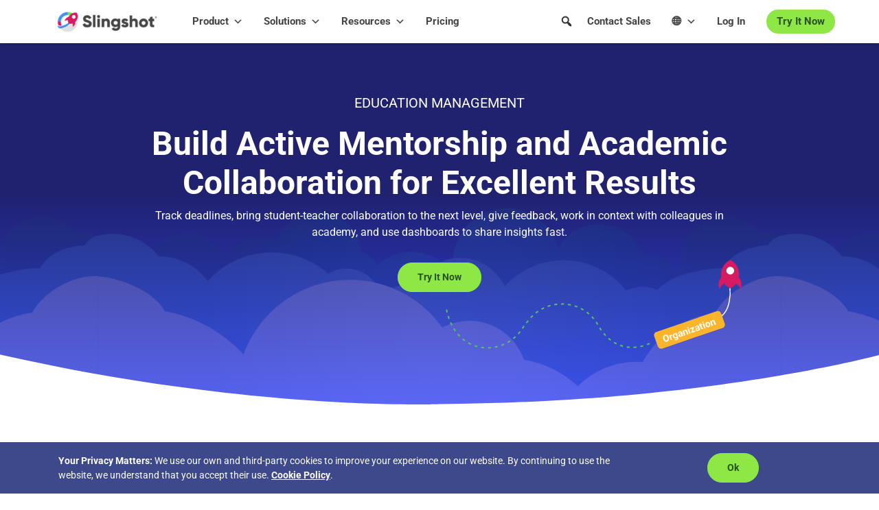

--- FILE ---
content_type: text/html; charset=UTF-8
request_url: https://www.slingshotapp.io/solutions/education-management
body_size: 95433
content:
<!DOCTYPE html>
<html class="no-js" lang="en" dir="ltr">
<head><link rel="alternate" hreflang="en" href="https://www.slingshotapp.io/solutions/education-management"><link rel="alternate" hreflang="ja" href="https://www.slingshotapp.io/ja/solutions/education-management"><link rel="alternate" hreflang="ko" href="https://www.slingshotapp.io/ko/solutions/education-management"><link rel="alternate" hreflang="pt-BR" href="https://www.slingshotapp.io/pt-BR/solutions/education-management"><link rel="alternate" hreflang="es" href="https://www.slingshotapp.io/es/solutions/education-management"><link rel="alternate" hreflang="x-default" href="https://www.slingshotapp.io/solutions/education-management" data-wovn="true"><script src="https://j.wovn.io/1" data-wovnio="key=NOZJXW&amp;backend=true&amp;currentLang=en&amp;defaultLang=en&amp;urlPattern=path&amp;langCodeAliases={&quot;ja&quot;:&quot;ja&quot;,&quot;ko&quot;:&quot;ko&quot;,&quot;pt-BR&quot;:&quot;pt-BR&quot;,&quot;es&quot;:&quot;es&quot;}&amp;debugMode=false&amp;langParamName=wovn" data-wovnio-info="version=WOVN.wp_1.13.0&amp;supportedLangs=[en,ja,ko,pt-BR,es]&amp;timeout=1"  async></script>

<script type="text/javascript">localStorage.setItem('IGconsentType', 'basic');
        window.dataLayer = window.dataLayer || [];

        function gtag() {
            dataLayer.push(arguments);
        }

        gtag('consent', 'default', {
            'functionality_storage': 'granted',
            'analytics_storage': 'granted',
            'ad_storage': 'granted',
            'ad_user_data': 'granted',
            'ad_personalization': 'granted',
            'security_storage': 'granted',
            'personalization_storage': 'granted',
            'wait_for_update': 500,
        });

        if (localStorage.getItem('userId') != null) {
            window.dataLayer.push({
                'user_id': localStorage.getItem('userId')
            });
        }
    </script>  <!-- Google Tag Manager -->
<script>(function(w,d,s,l,i){w[l]=w[l]||[];w[l].push({'gtm.start':
new Date().getTime(),event:'gtm.js'});var f=d.getElementsByTagName(s)[0],
j=d.createElement(s),dl=l!='dataLayer'?'&l='+l:'';j.async=true;j.src=
'https://www.googletagmanager.com/gtm.js?id='+i+dl;f.parentNode.insertBefore(j,f);
})(window,document,'script','dataLayer','GTM-KV5G9JL');</script>
<!-- End Google Tag Manager --><!--[if IE]><meta http-equiv="X-UA-Compatible" content="IE=edge,chrome=1" /><![endif]-->
  <meta charset="UTF-8" />
  <meta name="viewport" content="width=device-width, initial-scale=1" />
  <link rel="manifest" href="https://www.slingshotapp.io/wp-content/themes/slingshot/manifest.en.json" />
  <meta name="apple-itunes-app" content="app-id=1457353858">
  <meta name="facebook-domain-verification" content="adpjkchhm2pwycs4kxtpnws0qv67jc" />
  <meta name="author" content="Infragistics">
  <meta name="mobile-web-app-capable" content="yes" />
  <meta name="apple-mobile-web-app-capable" content="yes" />
  <meta name="application-name" content="Slingshot" />
  <meta name="apple-mobile-web-app-title" content="Slingshot" />
  <meta name="theme-color" content="#2d2a90" />
  <meta name="msapplication-navbutton-color" content="#2d2a90" />
  <meta name="apple-mobile-web-app-status-bar-style" content="black-translucent" />
  <meta name="msapplication-starturl" content="/" />
  <link rel="apple-touch-icon" href="https://www.slingshotapp.io/wp-content/themes/slingshot/icons/apple-touch-icon.png" />
  <link rel="apple-touch-icon" sizes="76x76" href="https://www.slingshotapp.io/wp-content/themes/slingshot/icons/apple-touch-icon-76x76.png" />
  <link rel="apple-touch-icon" sizes="120x120" href="https://www.slingshotapp.io/wp-content/themes/slingshot/icons/apple-touch-icon-120x120.png" />
  <link rel="apple-touch-icon" sizes="152x152" href="https://www.slingshotapp.io/wp-content/themes/slingshot/icons/apple-touch-icon-152x152.png" />
  <link rel="apple-touch-icon" sizes="180x180" href="https://www.slingshotapp.io/wp-content/themes/slingshot/icons/apple-touch-icon-180x180.png" />
  <link rel="icon" type="image/png" sizes="16x16" href="https://www.slingshotapp.io/wp-content/themes/slingshot/icons/favicon-16x16.png" />
  <link rel="icon" type="image/png" sizes="32x32" href="https://www.slingshotapp.io/wp-content/themes/slingshot/icons/favicon-32x32.png" />
  <link rel="icon" type="image/png" sizes="192x192" href="https://www.slingshotapp.io/wp-content/themes/slingshot/icons/icon-192x192.png" />
  <link rel="icon" type="image/png" sizes="512x512" href="https://www.slingshotapp.io/wp-content/themes/slingshot/icons/icon-512x512.png" />
  <link rel="shortcut icon" type="image/x-icon" href="https://www.slingshotapp.io/wp-content/themes/slingshot/icons/favicon.ico" />
  
  <script>
      document.getElementsByTagName('html')[0].classList.remove('no-js');
      (function () {
          "use strict";
          // Optimization for Repeat Views
          if (sessionStorage.getItem('fontsLoadedFallback') !== null) {
              document.documentElement.className += " wf-active-2";
              return;
          } else if ("fonts" in document) {
              Promise.all([
                  document.fonts.load("300 1em Roboto"),
                  document.fonts.load("400 1em Roboto"),
                  document.fonts.load("700 1em Roboto")
              ]).then(function () {
                  document.documentElement.className += " wf-active-2";
                  sessionStorage.fontsLoadedFallback = true;
              });
          } else {
              // Font Loader API Fallback
              var ref = document.getElementsByTagName("script")[0];
              var script = document.createElement("script");
              script.src = "https://www.slingshotapp.io/wp-content/themes/slingshot/js/font-observer-fallback.min.js";
              script.async = true;
              ref.parentNode.insertBefore(script, ref);
          }
      })();
  </script>

  <title>Education Software For Better Academic Collaboration - Slingshot</title>
<link data-rocket-prefetch href="https://www.googletagmanager.com" rel="dns-prefetch">
<link data-rocket-prefetch href="https://j.wovn.io" rel="dns-prefetch">
<link data-rocket-prefetch href="https://fonts.googleapis.com" rel="dns-prefetch">
<link data-rocket-prefetch href="https://fonts.gstatic.com" rel="dns-prefetch">
<link data-rocket-prefetch href="https://www.google.com" rel="dns-prefetch">
<link data-rocket-preload as="style" href="https://fonts.googleapis.com/css?family=Roboto%3A300%2C400%2C700&#038;display=swap" rel="preload">
<link href="https://fonts.googleapis.com/css?family=Roboto%3A300%2C400%2C700&#038;display=swap" media="print" onload="this.media=&#039;all&#039;" rel="stylesheet">
<noscript><link rel="stylesheet" href="https://fonts.googleapis.com/css?family=Roboto%3A300%2C400%2C700&#038;display=swap"></noscript>
<link crossorigin data-rocket-preload as="font" href="https://fonts.gstatic.com/s/roboto/v49/KFO7CnqEu92Fr1ME7kSn66aGLdTylUAMa3yUBA.woff2" rel="preload">
<link crossorigin data-rocket-preload as="font" href="https://www.slingshotapp.io/wp-content/plugins/megamenu-pro/icons/genericons/genericons/Genericons.svg#Genericons" rel="preload">
<link crossorigin data-rocket-preload as="font" href="https://www.slingshotapp.io/wp-content/plugins/megamenu-pro/icons/fontawesome6/webfonts/fa-solid-900.woff2" rel="preload">
<link crossorigin data-rocket-preload as="font" href="https://www.slingshotapp.io/wp-content/plugins/megamenu-pro/icons/fontawesome6/webfonts/fa-brands-400.woff2" rel="preload">
<link crossorigin data-rocket-preload as="font" href="https://www.slingshotapp.io/wp-content/plugins/megamenu-pro/icons/fontawesome6/webfonts/fa-regular-400.woff2" rel="preload">
<link crossorigin data-rocket-preload as="font" href="https://www.slingshotapp.io/wp-content/plugins/megamenu-pro/icons/fontawesome6/webfonts/fa-v4compatibility.woff2" rel="preload">
<style id="wpr-usedcss">@font-face{font-family:Roboto;font-style:normal;font-weight:300;font-stretch:100%;font-display:swap;src:url(https://fonts.gstatic.com/s/roboto/v49/KFO7CnqEu92Fr1ME7kSn66aGLdTylUAMa3yUBA.woff2) format('woff2');unicode-range:U+0000-00FF,U+0131,U+0152-0153,U+02BB-02BC,U+02C6,U+02DA,U+02DC,U+0304,U+0308,U+0329,U+2000-206F,U+20AC,U+2122,U+2191,U+2193,U+2212,U+2215,U+FEFF,U+FFFD}@font-face{font-family:Roboto;font-style:normal;font-weight:400;font-stretch:100%;font-display:swap;src:url(https://fonts.gstatic.com/s/roboto/v49/KFO7CnqEu92Fr1ME7kSn66aGLdTylUAMa3yUBA.woff2) format('woff2');unicode-range:U+0000-00FF,U+0131,U+0152-0153,U+02BB-02BC,U+02C6,U+02DA,U+02DC,U+0304,U+0308,U+0329,U+2000-206F,U+20AC,U+2122,U+2191,U+2193,U+2212,U+2215,U+FEFF,U+FFFD}@font-face{font-family:Roboto;font-style:normal;font-weight:700;font-stretch:100%;font-display:swap;src:url(https://fonts.gstatic.com/s/roboto/v49/KFO7CnqEu92Fr1ME7kSn66aGLdTylUAMa3yUBA.woff2) format('woff2');unicode-range:U+0000-00FF,U+0131,U+0152-0153,U+02BB-02BC,U+02C6,U+02DA,U+02DC,U+0304,U+0308,U+0329,U+2000-206F,U+20AC,U+2122,U+2191,U+2193,U+2212,U+2215,U+FEFF,U+FFFD}img:is([sizes=auto i],[sizes^="auto," i]){contain-intrinsic-size:3000px 1500px}:where(.wp-block-button__link){border-radius:9999px;box-shadow:none;padding:calc(.667em + 2px) calc(1.333em + 2px);text-decoration:none}:root :where(.wp-block-button .wp-block-button__link.is-style-outline),:root :where(.wp-block-button.is-style-outline>.wp-block-button__link){border:2px solid;padding:.667em 1.333em}:root :where(.wp-block-button .wp-block-button__link.is-style-outline:not(.has-text-color)),:root :where(.wp-block-button.is-style-outline>.wp-block-button__link:not(.has-text-color)){color:currentColor}:root :where(.wp-block-button .wp-block-button__link.is-style-outline:not(.has-background)),:root :where(.wp-block-button.is-style-outline>.wp-block-button__link:not(.has-background)){background-color:initial;background-image:none}:where(.wp-block-calendar table:not(.has-background) th){background:#ddd}:where(.wp-block-columns){margin-bottom:1.75em}:where(.wp-block-columns.has-background){padding:1.25em 2.375em}:where(.wp-block-post-comments input[type=submit]){border:none}:where(.wp-block-cover-image:not(.has-text-color)),:where(.wp-block-cover:not(.has-text-color)){color:#fff}:where(.wp-block-cover-image.is-light:not(.has-text-color)),:where(.wp-block-cover.is-light:not(.has-text-color)){color:#000}:root :where(.wp-block-cover h1:not(.has-text-color)),:root :where(.wp-block-cover h2:not(.has-text-color)),:root :where(.wp-block-cover h3:not(.has-text-color)),:root :where(.wp-block-cover h4:not(.has-text-color)),:root :where(.wp-block-cover h5:not(.has-text-color)),:root :where(.wp-block-cover h6:not(.has-text-color)),:root :where(.wp-block-cover p:not(.has-text-color)){color:inherit}:where(.wp-block-file){margin-bottom:1.5em}:where(.wp-block-file__button){border-radius:2em;display:inline-block;padding:.5em 1em}:where(.wp-block-file__button):is(a):active,:where(.wp-block-file__button):is(a):focus,:where(.wp-block-file__button):is(a):hover,:where(.wp-block-file__button):is(a):visited{box-shadow:none;color:#fff;opacity:.85;text-decoration:none}:where(.wp-block-group.wp-block-group-is-layout-constrained){position:relative}:root :where(.wp-block-image.is-style-rounded img,.wp-block-image .is-style-rounded img){border-radius:9999px}:where(.wp-block-latest-comments:not([style*=line-height] .wp-block-latest-comments__comment)){line-height:1.1}:where(.wp-block-latest-comments:not([style*=line-height] .wp-block-latest-comments__comment-excerpt p)){line-height:1.8}:root :where(.wp-block-latest-posts.is-grid){padding:0}:root :where(.wp-block-latest-posts.wp-block-latest-posts__list){padding-left:0}ol,ul{box-sizing:border-box}:root :where(.wp-block-list.has-background){padding:1.25em 2.375em}:where(.wp-block-navigation.has-background .wp-block-navigation-item a:not(.wp-element-button)),:where(.wp-block-navigation.has-background .wp-block-navigation-submenu a:not(.wp-element-button)){padding:.5em 1em}:where(.wp-block-navigation .wp-block-navigation__submenu-container .wp-block-navigation-item a:not(.wp-element-button)),:where(.wp-block-navigation .wp-block-navigation__submenu-container .wp-block-navigation-submenu a:not(.wp-element-button)),:where(.wp-block-navigation .wp-block-navigation__submenu-container .wp-block-navigation-submenu button.wp-block-navigation-item__content),:where(.wp-block-navigation .wp-block-navigation__submenu-container .wp-block-pages-list__item button.wp-block-navigation-item__content){padding:.5em 1em}:root :where(p.has-background){padding:1.25em 2.375em}:where(p.has-text-color:not(.has-link-color)) a{color:inherit}:where(.wp-block-post-comments-form) input:not([type=submit]),:where(.wp-block-post-comments-form) textarea{border:1px solid #949494;font-family:inherit;font-size:1em}:where(.wp-block-post-comments-form) input:where(:not([type=submit]):not([type=checkbox])),:where(.wp-block-post-comments-form) textarea{padding:calc(.667em + 2px)}:where(.wp-block-post-excerpt){box-sizing:border-box;margin-bottom:var(--wp--style--block-gap);margin-top:var(--wp--style--block-gap)}:where(.wp-block-preformatted.has-background){padding:1.25em 2.375em}:where(.wp-block-search__button){border:1px solid #ccc;padding:6px 10px}:where(.wp-block-search__input){font-family:inherit;font-size:inherit;font-style:inherit;font-weight:inherit;letter-spacing:inherit;line-height:inherit;text-transform:inherit}:where(.wp-block-search__button-inside .wp-block-search__inside-wrapper){border:1px solid #949494;box-sizing:border-box;padding:4px}:where(.wp-block-search__button-inside .wp-block-search__inside-wrapper) .wp-block-search__input{border:none;border-radius:0;padding:0 4px}:where(.wp-block-search__button-inside .wp-block-search__inside-wrapper) .wp-block-search__input:focus{outline:0}:where(.wp-block-search__button-inside .wp-block-search__inside-wrapper) :where(.wp-block-search__button){padding:4px 8px}:root :where(.wp-block-separator.is-style-dots){height:auto;line-height:1;text-align:center}:root :where(.wp-block-separator.is-style-dots):before{color:currentColor;content:"···";font-family:serif;font-size:1.5em;letter-spacing:2em;padding-left:2em}:root :where(.wp-block-site-logo.is-style-rounded){border-radius:9999px}:where(.wp-block-social-links:not(.is-style-logos-only)) .wp-social-link{background-color:#f0f0f0;color:#444}:where(.wp-block-social-links:not(.is-style-logos-only)) .wp-social-link-amazon{background-color:#f90;color:#fff}:where(.wp-block-social-links:not(.is-style-logos-only)) .wp-social-link-bandcamp{background-color:#1ea0c3;color:#fff}:where(.wp-block-social-links:not(.is-style-logos-only)) .wp-social-link-behance{background-color:#0757fe;color:#fff}:where(.wp-block-social-links:not(.is-style-logos-only)) .wp-social-link-bluesky{background-color:#0a7aff;color:#fff}:where(.wp-block-social-links:not(.is-style-logos-only)) .wp-social-link-codepen{background-color:#1e1f26;color:#fff}:where(.wp-block-social-links:not(.is-style-logos-only)) .wp-social-link-deviantart{background-color:#02e49b;color:#fff}:where(.wp-block-social-links:not(.is-style-logos-only)) .wp-social-link-discord{background-color:#5865f2;color:#fff}:where(.wp-block-social-links:not(.is-style-logos-only)) .wp-social-link-dribbble{background-color:#e94c89;color:#fff}:where(.wp-block-social-links:not(.is-style-logos-only)) .wp-social-link-dropbox{background-color:#4280ff;color:#fff}:where(.wp-block-social-links:not(.is-style-logos-only)) .wp-social-link-etsy{background-color:#f45800;color:#fff}:where(.wp-block-social-links:not(.is-style-logos-only)) .wp-social-link-facebook{background-color:#0866ff;color:#fff}:where(.wp-block-social-links:not(.is-style-logos-only)) .wp-social-link-fivehundredpx{background-color:#000;color:#fff}:where(.wp-block-social-links:not(.is-style-logos-only)) .wp-social-link-flickr{background-color:#0461dd;color:#fff}:where(.wp-block-social-links:not(.is-style-logos-only)) .wp-social-link-foursquare{background-color:#e65678;color:#fff}:where(.wp-block-social-links:not(.is-style-logos-only)) .wp-social-link-github{background-color:#24292d;color:#fff}:where(.wp-block-social-links:not(.is-style-logos-only)) .wp-social-link-goodreads{background-color:#eceadd;color:#382110}:where(.wp-block-social-links:not(.is-style-logos-only)) .wp-social-link-google{background-color:#ea4434;color:#fff}:where(.wp-block-social-links:not(.is-style-logos-only)) .wp-social-link-gravatar{background-color:#1d4fc4;color:#fff}:where(.wp-block-social-links:not(.is-style-logos-only)) .wp-social-link-instagram{background-color:#f00075;color:#fff}:where(.wp-block-social-links:not(.is-style-logos-only)) .wp-social-link-lastfm{background-color:#e21b24;color:#fff}:where(.wp-block-social-links:not(.is-style-logos-only)) .wp-social-link-linkedin{background-color:#0d66c2;color:#fff}:where(.wp-block-social-links:not(.is-style-logos-only)) .wp-social-link-mastodon{background-color:#3288d4;color:#fff}:where(.wp-block-social-links:not(.is-style-logos-only)) .wp-social-link-medium{background-color:#000;color:#fff}:where(.wp-block-social-links:not(.is-style-logos-only)) .wp-social-link-meetup{background-color:#f6405f;color:#fff}:where(.wp-block-social-links:not(.is-style-logos-only)) .wp-social-link-patreon{background-color:#000;color:#fff}:where(.wp-block-social-links:not(.is-style-logos-only)) .wp-social-link-pinterest{background-color:#e60122;color:#fff}:where(.wp-block-social-links:not(.is-style-logos-only)) .wp-social-link-pocket{background-color:#ef4155;color:#fff}:where(.wp-block-social-links:not(.is-style-logos-only)) .wp-social-link-reddit{background-color:#ff4500;color:#fff}:where(.wp-block-social-links:not(.is-style-logos-only)) .wp-social-link-skype{background-color:#0478d7;color:#fff}:where(.wp-block-social-links:not(.is-style-logos-only)) .wp-social-link-snapchat{background-color:#fefc00;color:#fff;stroke:#000}:where(.wp-block-social-links:not(.is-style-logos-only)) .wp-social-link-soundcloud{background-color:#ff5600;color:#fff}:where(.wp-block-social-links:not(.is-style-logos-only)) .wp-social-link-spotify{background-color:#1bd760;color:#fff}:where(.wp-block-social-links:not(.is-style-logos-only)) .wp-social-link-telegram{background-color:#2aabee;color:#fff}:where(.wp-block-social-links:not(.is-style-logos-only)) .wp-social-link-threads{background-color:#000;color:#fff}:where(.wp-block-social-links:not(.is-style-logos-only)) .wp-social-link-tiktok{background-color:#000;color:#fff}:where(.wp-block-social-links:not(.is-style-logos-only)) .wp-social-link-tumblr{background-color:#011835;color:#fff}:where(.wp-block-social-links:not(.is-style-logos-only)) .wp-social-link-twitch{background-color:#6440a4;color:#fff}:where(.wp-block-social-links:not(.is-style-logos-only)) .wp-social-link-twitter{background-color:#1da1f2;color:#fff}:where(.wp-block-social-links:not(.is-style-logos-only)) .wp-social-link-vimeo{background-color:#1eb7ea;color:#fff}:where(.wp-block-social-links:not(.is-style-logos-only)) .wp-social-link-vk{background-color:#4680c2;color:#fff}:where(.wp-block-social-links:not(.is-style-logos-only)) .wp-social-link-wordpress{background-color:#3499cd;color:#fff}:where(.wp-block-social-links:not(.is-style-logos-only)) .wp-social-link-whatsapp{background-color:#25d366;color:#fff}:where(.wp-block-social-links:not(.is-style-logos-only)) .wp-social-link-x{background-color:#000;color:#fff}:where(.wp-block-social-links:not(.is-style-logos-only)) .wp-social-link-yelp{background-color:#d32422;color:#fff}:where(.wp-block-social-links:not(.is-style-logos-only)) .wp-social-link-youtube{background-color:red;color:#fff}:where(.wp-block-social-links.is-style-logos-only) .wp-social-link{background:0 0}:where(.wp-block-social-links.is-style-logos-only) .wp-social-link svg{height:1.25em;width:1.25em}:where(.wp-block-social-links.is-style-logos-only) .wp-social-link-amazon{color:#f90}:where(.wp-block-social-links.is-style-logos-only) .wp-social-link-bandcamp{color:#1ea0c3}:where(.wp-block-social-links.is-style-logos-only) .wp-social-link-behance{color:#0757fe}:where(.wp-block-social-links.is-style-logos-only) .wp-social-link-bluesky{color:#0a7aff}:where(.wp-block-social-links.is-style-logos-only) .wp-social-link-codepen{color:#1e1f26}:where(.wp-block-social-links.is-style-logos-only) .wp-social-link-deviantart{color:#02e49b}:where(.wp-block-social-links.is-style-logos-only) .wp-social-link-discord{color:#5865f2}:where(.wp-block-social-links.is-style-logos-only) .wp-social-link-dribbble{color:#e94c89}:where(.wp-block-social-links.is-style-logos-only) .wp-social-link-dropbox{color:#4280ff}:where(.wp-block-social-links.is-style-logos-only) .wp-social-link-etsy{color:#f45800}:where(.wp-block-social-links.is-style-logos-only) .wp-social-link-facebook{color:#0866ff}:where(.wp-block-social-links.is-style-logos-only) .wp-social-link-fivehundredpx{color:#000}:where(.wp-block-social-links.is-style-logos-only) .wp-social-link-flickr{color:#0461dd}:where(.wp-block-social-links.is-style-logos-only) .wp-social-link-foursquare{color:#e65678}:where(.wp-block-social-links.is-style-logos-only) .wp-social-link-github{color:#24292d}:where(.wp-block-social-links.is-style-logos-only) .wp-social-link-goodreads{color:#382110}:where(.wp-block-social-links.is-style-logos-only) .wp-social-link-google{color:#ea4434}:where(.wp-block-social-links.is-style-logos-only) .wp-social-link-gravatar{color:#1d4fc4}:where(.wp-block-social-links.is-style-logos-only) .wp-social-link-instagram{color:#f00075}:where(.wp-block-social-links.is-style-logos-only) .wp-social-link-lastfm{color:#e21b24}:where(.wp-block-social-links.is-style-logos-only) .wp-social-link-linkedin{color:#0d66c2}:where(.wp-block-social-links.is-style-logos-only) .wp-social-link-mastodon{color:#3288d4}:where(.wp-block-social-links.is-style-logos-only) .wp-social-link-medium{color:#000}:where(.wp-block-social-links.is-style-logos-only) .wp-social-link-meetup{color:#f6405f}:where(.wp-block-social-links.is-style-logos-only) .wp-social-link-patreon{color:#000}:where(.wp-block-social-links.is-style-logos-only) .wp-social-link-pinterest{color:#e60122}:where(.wp-block-social-links.is-style-logos-only) .wp-social-link-pocket{color:#ef4155}:where(.wp-block-social-links.is-style-logos-only) .wp-social-link-reddit{color:#ff4500}:where(.wp-block-social-links.is-style-logos-only) .wp-social-link-skype{color:#0478d7}:where(.wp-block-social-links.is-style-logos-only) .wp-social-link-snapchat{color:#fff;stroke:#000}:where(.wp-block-social-links.is-style-logos-only) .wp-social-link-soundcloud{color:#ff5600}:where(.wp-block-social-links.is-style-logos-only) .wp-social-link-spotify{color:#1bd760}:where(.wp-block-social-links.is-style-logos-only) .wp-social-link-telegram{color:#2aabee}:where(.wp-block-social-links.is-style-logos-only) .wp-social-link-threads{color:#000}:where(.wp-block-social-links.is-style-logos-only) .wp-social-link-tiktok{color:#000}:where(.wp-block-social-links.is-style-logos-only) .wp-social-link-tumblr{color:#011835}:where(.wp-block-social-links.is-style-logos-only) .wp-social-link-twitch{color:#6440a4}:where(.wp-block-social-links.is-style-logos-only) .wp-social-link-twitter{color:#1da1f2}:where(.wp-block-social-links.is-style-logos-only) .wp-social-link-vimeo{color:#1eb7ea}:where(.wp-block-social-links.is-style-logos-only) .wp-social-link-vk{color:#4680c2}:where(.wp-block-social-links.is-style-logos-only) .wp-social-link-whatsapp{color:#25d366}:where(.wp-block-social-links.is-style-logos-only) .wp-social-link-wordpress{color:#3499cd}:where(.wp-block-social-links.is-style-logos-only) .wp-social-link-x{color:#000}:where(.wp-block-social-links.is-style-logos-only) .wp-social-link-yelp{color:#d32422}:where(.wp-block-social-links.is-style-logos-only) .wp-social-link-youtube{color:red}:root :where(.wp-block-social-links .wp-social-link a){padding:.25em}:root :where(.wp-block-social-links.is-style-logos-only .wp-social-link a){padding:0}:root :where(.wp-block-social-links.is-style-pill-shape .wp-social-link a){padding-left:.6666666667em;padding-right:.6666666667em}:root :where(.wp-block-tag-cloud.is-style-outline){display:flex;flex-wrap:wrap;gap:1ch}:root :where(.wp-block-tag-cloud.is-style-outline a){border:1px solid;font-size:unset!important;margin-right:0;padding:1ch 2ch;text-decoration:none!important}:root :where(.wp-block-table-of-contents){box-sizing:border-box}:where(.wp-block-term-description){box-sizing:border-box;margin-bottom:var(--wp--style--block-gap);margin-top:var(--wp--style--block-gap)}:where(pre.wp-block-verse){font-family:inherit}:root{--wp--preset--font-size--normal:16px;--wp--preset--font-size--huge:42px}html :where(.has-border-color){border-style:solid}html :where([style*=border-top-color]){border-top-style:solid}html :where([style*=border-right-color]){border-right-style:solid}html :where([style*=border-bottom-color]){border-bottom-style:solid}html :where([style*=border-left-color]){border-left-style:solid}html :where([style*=border-width]){border-style:solid}html :where([style*=border-top-width]){border-top-style:solid}html :where([style*=border-right-width]){border-right-style:solid}html :where([style*=border-bottom-width]){border-bottom-style:solid}html :where([style*=border-left-width]){border-left-style:solid}html :where(img[class*=wp-image-]){height:auto;max-width:100%}:where(figure){margin:0 0 1em}html :where(.is-position-sticky){--wp-admin--admin-bar--position-offset:var(--wp-admin--admin-bar--height,0px)}@media screen and (max-width:600px){html :where(.is-position-sticky){--wp-admin--admin-bar--position-offset:0px}}:root{--igblocks-font-color:#000;--igblocks-font-highlight-color:hsl(8, 100%, 56%);--igblocks-bg-color:hsl(8, 100%, 86%);--igblocks-bg-mid-color:hsl(8, 100%, 79%);--igblocks-bg-shadow-color:hsl(8, 100%, 76%)}:root{--wp--preset--aspect-ratio--square:1;--wp--preset--aspect-ratio--4-3:4/3;--wp--preset--aspect-ratio--3-4:3/4;--wp--preset--aspect-ratio--3-2:3/2;--wp--preset--aspect-ratio--2-3:2/3;--wp--preset--aspect-ratio--16-9:16/9;--wp--preset--aspect-ratio--9-16:9/16;--wp--preset--color--black:#000000;--wp--preset--color--cyan-bluish-gray:#abb8c3;--wp--preset--color--white:#ffffff;--wp--preset--color--pale-pink:#f78da7;--wp--preset--color--vivid-red:#cf2e2e;--wp--preset--color--luminous-vivid-orange:#ff6900;--wp--preset--color--luminous-vivid-amber:#fcb900;--wp--preset--color--light-green-cyan:#7bdcb5;--wp--preset--color--vivid-green-cyan:#00d084;--wp--preset--color--pale-cyan-blue:#8ed1fc;--wp--preset--color--vivid-cyan-blue:#0693e3;--wp--preset--color--vivid-purple:#9b51e0;--wp--preset--color--primary:#4bc560;--wp--preset--color--secondary:#6c757d;--wp--preset--color--chambray:#3d498a;--wp--preset--color--cornflower-blue:#6e8efa;--wp--preset--color--emerald:#4bc560;--wp--preset--color--light-gray:#f8f9fa;--wp--preset--color--athens-gray:#fafafb;--wp--preset--color--gallery:#f5f5f5;--wp--preset--color--white-smoke:#f7f7f7;--wp--preset--color--whisper:#ebebf5;--wp--preset--color--cod-gray:#111111;--wp--preset--color--mine-shaft-dark:#282828;--wp--preset--color--mine-shaft:#333;--wp--preset--color--dove-gray:#666666;--wp--preset--color--nevada:#6c6d70;--wp--preset--color--santas-gray:#9e9fa2;--wp--preset--gradient--vivid-cyan-blue-to-vivid-purple:linear-gradient(135deg,rgba(6, 147, 227, 1) 0%,rgb(155, 81, 224) 100%);--wp--preset--gradient--light-green-cyan-to-vivid-green-cyan:linear-gradient(135deg,rgb(122, 220, 180) 0%,rgb(0, 208, 130) 100%);--wp--preset--gradient--luminous-vivid-amber-to-luminous-vivid-orange:linear-gradient(135deg,rgba(252, 185, 0, 1) 0%,rgba(255, 105, 0, 1) 100%);--wp--preset--gradient--luminous-vivid-orange-to-vivid-red:linear-gradient(135deg,rgba(255, 105, 0, 1) 0%,rgb(207, 46, 46) 100%);--wp--preset--gradient--very-light-gray-to-cyan-bluish-gray:linear-gradient(135deg,rgb(238, 238, 238) 0%,rgb(169, 184, 195) 100%);--wp--preset--gradient--cool-to-warm-spectrum:linear-gradient(135deg,rgb(74, 234, 220) 0%,rgb(151, 120, 209) 20%,rgb(207, 42, 186) 40%,rgb(238, 44, 130) 60%,rgb(251, 105, 98) 80%,rgb(254, 248, 76) 100%);--wp--preset--gradient--blush-light-purple:linear-gradient(135deg,rgb(255, 206, 236) 0%,rgb(152, 150, 240) 100%);--wp--preset--gradient--blush-bordeaux:linear-gradient(135deg,rgb(254, 205, 165) 0%,rgb(254, 45, 45) 50%,rgb(107, 0, 62) 100%);--wp--preset--gradient--luminous-dusk:linear-gradient(135deg,rgb(255, 203, 112) 0%,rgb(199, 81, 192) 50%,rgb(65, 88, 208) 100%);--wp--preset--gradient--pale-ocean:linear-gradient(135deg,rgb(255, 245, 203) 0%,rgb(182, 227, 212) 50%,rgb(51, 167, 181) 100%);--wp--preset--gradient--electric-grass:linear-gradient(135deg,rgb(202, 248, 128) 0%,rgb(113, 206, 126) 100%);--wp--preset--gradient--midnight:linear-gradient(135deg,rgb(2, 3, 129) 0%,rgb(40, 116, 252) 100%);--wp--preset--font-size--small:13px;--wp--preset--font-size--medium:20px;--wp--preset--font-size--large:36px;--wp--preset--font-size--x-large:42px;--wp--preset--spacing--20:0.44rem;--wp--preset--spacing--30:0.67rem;--wp--preset--spacing--40:1rem;--wp--preset--spacing--50:1.5rem;--wp--preset--spacing--60:2.25rem;--wp--preset--spacing--70:3.38rem;--wp--preset--spacing--80:5.06rem;--wp--preset--shadow--natural:6px 6px 9px rgba(0, 0, 0, .2);--wp--preset--shadow--deep:12px 12px 50px rgba(0, 0, 0, .4);--wp--preset--shadow--sharp:6px 6px 0px rgba(0, 0, 0, .2);--wp--preset--shadow--outlined:6px 6px 0px -3px rgba(255, 255, 255, 1),6px 6px rgba(0, 0, 0, 1);--wp--preset--shadow--crisp:6px 6px 0px rgba(0, 0, 0, 1)}:where(.is-layout-flex){gap:.5em}:where(.is-layout-grid){gap:.5em}:where(.wp-block-post-template.is-layout-flex){gap:1.25em}:where(.wp-block-post-template.is-layout-grid){gap:1.25em}:where(.wp-block-columns.is-layout-flex){gap:2em}:where(.wp-block-columns.is-layout-grid){gap:2em}:root :where(.wp-block-pullquote){font-size:1.5em;line-height:1.6}@font-face{font-display:swap;font-family:dashicons;src:url(https://www.slingshotapp.io/wp-includes/fonts/dashicons.eot?99ac726223c749443b642ce33df8b800);src:url("https://www.slingshotapp.io/wp-includes/fonts/dashicons.eot?99ac726223c749443b642ce33df8b800#iefix") format("embedded-opentype"),url([data-uri]) format("woff"),url(https://www.slingshotapp.io/wp-includes/fonts/dashicons.ttf?99ac726223c749443b642ce33df8b800) format("truetype");font-weight:400;font-style:normal}.dashicons{font-family:dashicons;display:inline-block;line-height:1;font-weight:400;font-style:normal;speak:never;text-decoration:inherit;text-transform:none;text-rendering:auto;-webkit-font-smoothing:antialiased;-moz-osx-font-smoothing:grayscale;width:20px;height:20px;font-size:20px;vertical-align:top;text-align:center;transition:color .1s ease-in}.dashicons-admin-site-alt3:before{content:"\f11f"}.dashicons-search:before{content:"\f179"}@font-face{font-display:swap;font-family:Genericons;src:url(https://www.slingshotapp.io/wp-content/plugins/megamenu-pro/icons/genericons/genericons/Genericons.eot)}@font-face{font-display:swap;font-family:Genericons;src:url([data-uri]) format('woff'),url(https://www.slingshotapp.io/wp-content/plugins/megamenu-pro/icons/genericons/genericons/Genericons.ttf) format('truetype'),url('https://www.slingshotapp.io/wp-content/plugins/megamenu-pro/icons/genericons/genericons/Genericons.svg#genericonsregular') format('svg');font-weight:400;font-style:normal}@media screen and (-webkit-min-device-pixel-ratio:0){@font-face{font-display:swap;font-family:Genericons;src:url("https://www.slingshotapp.io/wp-content/plugins/megamenu-pro/icons/genericons/genericons/Genericons.svg#Genericons") format("svg")}}.sr-only,.sr-only-focusable:not(:focus){position:absolute;width:1px;height:1px;padding:0;margin:-1px;overflow:hidden;clip:rect(0,0,0,0);white-space:nowrap;border-width:0}:root{--fa-style-family-brands:"Font Awesome 6 Brands";--fa-font-brands:normal 400 1em/1 "Font Awesome 6 Brands"}:root{--fa-font-regular:normal 400 1em/1 "Font Awesome 6 Free"}:root{--fa-style-family-classic:"Font Awesome 6 Free";--fa-font-solid:normal 900 1em/1 "Font Awesome 6 Free"}@font-face{font-family:FontAwesome;font-display:swap;src:url(https://www.slingshotapp.io/wp-content/plugins/megamenu-pro/icons/fontawesome6/webfonts/fa-solid-900.woff2) format("woff2"),url(https://www.slingshotapp.io/wp-content/plugins/megamenu-pro/icons/fontawesome6/webfonts/fa-solid-900.ttf) format("truetype")}@font-face{font-family:FontAwesome;font-display:swap;src:url(https://www.slingshotapp.io/wp-content/plugins/megamenu-pro/icons/fontawesome6/webfonts/fa-brands-400.woff2) format("woff2"),url(https://www.slingshotapp.io/wp-content/plugins/megamenu-pro/icons/fontawesome6/webfonts/fa-brands-400.ttf) format("truetype")}@font-face{font-family:FontAwesome;font-display:swap;src:url(https://www.slingshotapp.io/wp-content/plugins/megamenu-pro/icons/fontawesome6/webfonts/fa-regular-400.woff2) format("woff2"),url(https://www.slingshotapp.io/wp-content/plugins/megamenu-pro/icons/fontawesome6/webfonts/fa-regular-400.ttf) format("truetype");unicode-range:u+f003,u+f006,u+f014,u+f016-f017,u+f01a-f01b,u+f01d,u+f022,u+f03e,u+f044,u+f046,u+f05c-f05d,u+f06e,u+f070,u+f087-f088,u+f08a,u+f094,u+f096-f097,u+f09d,u+f0a0,u+f0a2,u+f0a4-f0a7,u+f0c5,u+f0c7,u+f0e5-f0e6,u+f0eb,u+f0f6-f0f8,u+f10c,u+f114-f115,u+f118-f11a,u+f11c-f11d,u+f133,u+f147,u+f14e,u+f150-f152,u+f185-f186,u+f18e,u+f190-f192,u+f196,u+f1c1-f1c9,u+f1d9,u+f1db,u+f1e3,u+f1ea,u+f1f7,u+f1f9,u+f20a,u+f247-f248,u+f24a,u+f24d,u+f255-f25b,u+f25d,u+f271-f274,u+f278,u+f27b,u+f28c,u+f28e,u+f29c,u+f2b5,u+f2b7,u+f2ba,u+f2bc,u+f2be,u+f2c0-f2c1,u+f2c3,u+f2d0,u+f2d2,u+f2d4,u+f2dc}@font-face{font-family:FontAwesome;font-display:swap;src:url(https://www.slingshotapp.io/wp-content/plugins/megamenu-pro/icons/fontawesome6/webfonts/fa-v4compatibility.woff2) format("woff2"),url(https://www.slingshotapp.io/wp-content/plugins/megamenu-pro/icons/fontawesome6/webfonts/fa-v4compatibility.ttf) format("truetype");unicode-range:u+f041,u+f047,u+f065-f066,u+f07d-f07e,u+f080,u+f08b,u+f08e,u+f090,u+f09a,u+f0ac,u+f0ae,u+f0b2,u+f0d0,u+f0d6,u+f0e4,u+f0ec,u+f10a-f10b,u+f123,u+f13e,u+f148-f149,u+f14c,u+f156,u+f15e,u+f160-f161,u+f163,u+f175-f178,u+f195,u+f1f8,u+f219,u+f27a}#mega-menu-wrap-max_mega_menu_2,#mega-menu-wrap-max_mega_menu_2 #mega-menu-max_mega_menu_2,#mega-menu-wrap-max_mega_menu_2 #mega-menu-max_mega_menu_2 a.mega-menu-link,#mega-menu-wrap-max_mega_menu_2 #mega-menu-max_mega_menu_2 li.mega-menu-column,#mega-menu-wrap-max_mega_menu_2 #mega-menu-max_mega_menu_2 li.mega-menu-item,#mega-menu-wrap-max_mega_menu_2 #mega-menu-max_mega_menu_2 li.mega-menu-row,#mega-menu-wrap-max_mega_menu_2 #mega-menu-max_mega_menu_2 span.mega-menu-badge,#mega-menu-wrap-max_mega_menu_2 #mega-menu-max_mega_menu_2 ul.mega-sub-menu{transition:none;border-radius:0;box-shadow:none;background:0 0;border:0;bottom:auto;box-sizing:border-box;clip:auto;color:#666;display:block;float:none;font-family:inherit;font-size:14px;height:auto;left:auto;line-height:1.7;list-style-type:none;margin:0;min-height:auto;max-height:none;min-width:auto;max-width:none;opacity:1;outline:0;overflow:visible;padding:0;position:relative;pointer-events:auto;right:auto;text-align:left;text-decoration:none;text-indent:0;text-transform:none;transform:none;top:auto;vertical-align:baseline;visibility:inherit;width:auto;word-wrap:break-word;white-space:normal}#mega-menu-wrap-max_mega_menu_2 #mega-menu-max_mega_menu_2 a.mega-menu-link:after,#mega-menu-wrap-max_mega_menu_2 #mega-menu-max_mega_menu_2 a.mega-menu-link:before,#mega-menu-wrap-max_mega_menu_2 #mega-menu-max_mega_menu_2 li.mega-menu-column:after,#mega-menu-wrap-max_mega_menu_2 #mega-menu-max_mega_menu_2 li.mega-menu-column:before,#mega-menu-wrap-max_mega_menu_2 #mega-menu-max_mega_menu_2 li.mega-menu-item:after,#mega-menu-wrap-max_mega_menu_2 #mega-menu-max_mega_menu_2 li.mega-menu-item:before,#mega-menu-wrap-max_mega_menu_2 #mega-menu-max_mega_menu_2 li.mega-menu-row:after,#mega-menu-wrap-max_mega_menu_2 #mega-menu-max_mega_menu_2 li.mega-menu-row:before,#mega-menu-wrap-max_mega_menu_2 #mega-menu-max_mega_menu_2 span.mega-menu-badge:after,#mega-menu-wrap-max_mega_menu_2 #mega-menu-max_mega_menu_2 span.mega-menu-badge:before,#mega-menu-wrap-max_mega_menu_2 #mega-menu-max_mega_menu_2 ul.mega-sub-menu:after,#mega-menu-wrap-max_mega_menu_2 #mega-menu-max_mega_menu_2 ul.mega-sub-menu:before,#mega-menu-wrap-max_mega_menu_2 #mega-menu-max_mega_menu_2:after,#mega-menu-wrap-max_mega_menu_2 #mega-menu-max_mega_menu_2:before,#mega-menu-wrap-max_mega_menu_2:after,#mega-menu-wrap-max_mega_menu_2:before{display:none}#mega-menu-wrap-max_mega_menu_2{border-radius:0}#mega-menu-wrap-max_mega_menu_2.mega-keyboard-navigation #mega-menu-max_mega_menu_2 a:focus,#mega-menu-wrap-max_mega_menu_2.mega-keyboard-navigation #mega-menu-max_mega_menu_2 form.mega-search-open:has(input[type=text]:focus),#mega-menu-wrap-max_mega_menu_2.mega-keyboard-navigation #mega-menu-max_mega_menu_2 input:focus,#mega-menu-wrap-max_mega_menu_2.mega-keyboard-navigation #mega-menu-max_mega_menu_2 li.mega-menu-item a.mega-menu-link:focus,#mega-menu-wrap-max_mega_menu_2.mega-keyboard-navigation #mega-menu-max_mega_menu_2 span:focus,#mega-menu-wrap-max_mega_menu_2.mega-keyboard-navigation .mega-menu-toggle:focus,#mega-menu-wrap-max_mega_menu_2.mega-keyboard-navigation .mega-toggle-block .mega-search input[type=text]:focus,#mega-menu-wrap-max_mega_menu_2.mega-keyboard-navigation .mega-toggle-block a:focus,#mega-menu-wrap-max_mega_menu_2.mega-keyboard-navigation .mega-toggle-block button.mega-toggle-animated:focus,#mega-menu-wrap-max_mega_menu_2.mega-keyboard-navigation .mega-toggle-block:focus{outline-style:solid;outline-width:3px;outline-color:#109cde;outline-offset:-3px}#mega-menu-wrap-max_mega_menu_2.mega-keyboard-navigation .mega-toggle-block button.mega-toggle-animated:focus{outline-offset:2px}#mega-menu-wrap-max_mega_menu_2.mega-keyboard-navigation>li.mega-menu-item>a.mega-menu-link:focus{background:#fff;color:#4160d7;font-weight:700;text-decoration:none;border-color:#fff}#mega-menu-wrap-max_mega_menu_2 #mega-menu-max_mega_menu_2{text-align:left;padding:0 4rem}#mega-menu-wrap-max_mega_menu_2 #mega-menu-max_mega_menu_2 a.mega-menu-link{cursor:pointer;display:inline}#mega-menu-wrap-max_mega_menu_2 #mega-menu-max_mega_menu_2 a.mega-menu-link .mega-description-group{vertical-align:middle;display:inline-block;transition:none}#mega-menu-wrap-max_mega_menu_2 #mega-menu-max_mega_menu_2 a.mega-menu-link .mega-description-group .mega-menu-description,#mega-menu-wrap-max_mega_menu_2 #mega-menu-max_mega_menu_2 a.mega-menu-link .mega-description-group .mega-menu-title{transition:none;line-height:1.5;display:block}#mega-menu-wrap-max_mega_menu_2 #mega-menu-max_mega_menu_2 a.mega-menu-link .mega-description-group .mega-menu-description{font-style:italic;font-size:.8em;text-transform:none;font-weight:400}#mega-menu-wrap-max_mega_menu_2 #mega-menu-max_mega_menu_2 li.mega-menu-megamenu li.mega-menu-item.mega-icon-left.mega-has-description.mega-has-icon>a.mega-menu-link{display:flex;align-items:center}#mega-menu-wrap-max_mega_menu_2 #mega-menu-max_mega_menu_2 li.mega-menu-megamenu li.mega-menu-item.mega-icon-left.mega-has-description.mega-has-icon>a.mega-menu-link:before{flex:0 0 auto;align-self:flex-start}#mega-menu-wrap-max_mega_menu_2 #mega-menu-max_mega_menu_2 li.mega-menu-tabbed.mega-menu-megamenu>ul.mega-sub-menu>li.mega-menu-item.mega-icon-left.mega-has-description.mega-has-icon>a.mega-menu-link{display:block}#mega-menu-wrap-max_mega_menu_2 #mega-menu-max_mega_menu_2>li.mega-animating>ul.mega-sub-menu{pointer-events:none}#mega-menu-wrap-max_mega_menu_2 #mega-menu-max_mega_menu_2 p{margin-bottom:10px}#mega-menu-wrap-max_mega_menu_2 #mega-menu-max_mega_menu_2 img,#mega-menu-wrap-max_mega_menu_2 #mega-menu-max_mega_menu_2 input{max-width:100%}#mega-menu-wrap-max_mega_menu_2 #mega-menu-max_mega_menu_2 li.mega-menu-item>ul.mega-sub-menu{display:block;visibility:hidden;opacity:1;pointer-events:auto}@media only screen and (max-width:991px){#mega-menu-wrap-max_mega_menu_2.mega-keyboard-navigation>li.mega-menu-item>a.mega-menu-link:focus{color:#4e6ad5;background:#f0f0f7}#mega-menu-wrap-max_mega_menu_2 #mega-menu-max_mega_menu_2 li.mega-menu-item>ul.mega-sub-menu{display:none;visibility:visible;opacity:1}#mega-menu-wrap-max_mega_menu_2 #mega-menu-max_mega_menu_2 li.mega-menu-item.mega-toggle-on>ul.mega-sub-menu,#mega-menu-wrap-max_mega_menu_2 #mega-menu-max_mega_menu_2 li.mega-menu-megamenu.mega-menu-item.mega-toggle-on ul.mega-sub-menu{display:block}#mega-menu-wrap-max_mega_menu_2 #mega-menu-max_mega_menu_2 li.mega-hide-sub-menu-on-mobile>ul.mega-sub-menu,#mega-menu-wrap-max_mega_menu_2 #mega-menu-max_mega_menu_2 li.mega-menu-megamenu.mega-menu-item.mega-toggle-on li.mega-hide-sub-menu-on-mobile>ul.mega-sub-menu{display:none}}#mega-menu-wrap-max_mega_menu_2 #mega-menu-max_mega_menu_2 li.mega-menu-item.mega-menu-megamenu ul.mega-sub-menu li.mega-collapse-children>ul.mega-sub-menu{display:none}#mega-menu-wrap-max_mega_menu_2 #mega-menu-max_mega_menu_2 li.mega-menu-item.mega-menu-megamenu ul.mega-sub-menu li.mega-collapse-children.mega-toggle-on>ul.mega-sub-menu{display:block}#mega-menu-wrap-max_mega_menu_2 #mega-menu-max_mega_menu_2 li.mega-menu-item.mega-toggle-on>ul.mega-sub-menu,#mega-menu-wrap-max_mega_menu_2 #mega-menu-max_mega_menu_2.mega-no-js li.mega-menu-item:focus>ul.mega-sub-menu,#mega-menu-wrap-max_mega_menu_2 #mega-menu-max_mega_menu_2.mega-no-js li.mega-menu-item:hover>ul.mega-sub-menu{visibility:visible}#mega-menu-wrap-max_mega_menu_2 #mega-menu-max_mega_menu_2 li.mega-menu-item.mega-menu-megamenu ul.mega-sub-menu ul.mega-sub-menu{visibility:inherit;opacity:1;display:block}#mega-menu-wrap-max_mega_menu_2 #mega-menu-max_mega_menu_2 li.mega-menu-item a[class^=dashicons]:before{font-family:dashicons}#mega-menu-wrap-max_mega_menu_2 #mega-menu-max_mega_menu_2 li.mega-menu-item a.mega-menu-link:before{display:inline-block;font:inherit;font-family:dashicons;position:static;margin:0 6px 0 0;vertical-align:top;-webkit-font-smoothing:antialiased;-moz-osx-font-smoothing:grayscale;color:inherit;background:0 0;height:auto;width:auto;top:auto}#mega-menu-wrap-max_mega_menu_2 #mega-menu-max_mega_menu_2 li.mega-menu-item.mega-hide-text a.mega-menu-link:before{margin:0}#mega-menu-wrap-max_mega_menu_2 #mega-menu-max_mega_menu_2 li.mega-menu-item.mega-hide-text li.mega-menu-item a.mega-menu-link:before{margin:0 6px 0 0}#mega-menu-wrap-max_mega_menu_2 #mega-menu-max_mega_menu_2 li.mega-align-bottom-left.mega-toggle-on>a.mega-menu-link{border-radius:0}#mega-menu-wrap-max_mega_menu_2 #mega-menu-max_mega_menu_2>li.mega-menu-item{margin:0;display:inline-block;height:auto;vertical-align:middle}#mega-menu-wrap-max_mega_menu_2 #mega-menu-max_mega_menu_2>li.mega-menu-item.mega-toggle-on>a.mega-menu-link{background:#fff;color:#4160d7;font-weight:700;text-decoration:none;border-color:#fff}#mega-menu-wrap-max_mega_menu_2 #mega-menu-max_mega_menu_2>li.mega-menu-item>a.mega-menu-link{line-height:63px;height:63px;padding:0 5px;vertical-align:baseline;width:auto;display:block;color:#464646;text-transform:none;text-decoration:none;text-align:left;background:rgba(0,0,0,0);border:0;border-radius:0;font-family:inherit;font-size:16px;font-weight:700;outline:0}#mega-menu-wrap-max_mega_menu_2 #mega-menu-max_mega_menu_2 li.mega-menu-megamenu>ul.mega-sub-menu>li.mega-menu-row{width:100%;float:left}#mega-menu-wrap-max_mega_menu_2 #mega-menu-max_mega_menu_2 li.mega-menu-megamenu>ul.mega-sub-menu>li.mega-menu-row .mega-menu-column{float:left;min-height:1px}@media only screen and (min-width:992px){#mega-menu-wrap-max_mega_menu_2{background:#fff}#mega-menu-wrap-max_mega_menu_2 #mega-menu-max_mega_menu_2[data-effect=fade] li.mega-menu-item>ul.mega-sub-menu{opacity:0;transition:opacity .2s ease-in,visibility .2s ease-in}#mega-menu-wrap-max_mega_menu_2 #mega-menu-max_mega_menu_2[data-effect=fade] li.mega-menu-item.mega-menu-megamenu.mega-toggle-on ul.mega-sub-menu,#mega-menu-wrap-max_mega_menu_2 #mega-menu-max_mega_menu_2[data-effect=fade] li.mega-menu-item.mega-toggle-on>ul.mega-sub-menu,#mega-menu-wrap-max_mega_menu_2 #mega-menu-max_mega_menu_2[data-effect=fade].mega-no-js li.mega-menu-item:focus>ul.mega-sub-menu,#mega-menu-wrap-max_mega_menu_2 #mega-menu-max_mega_menu_2[data-effect=fade].mega-no-js li.mega-menu-item:hover>ul.mega-sub-menu{opacity:1}#mega-menu-wrap-max_mega_menu_2 #mega-menu-max_mega_menu_2[data-effect=fade_up] li.mega-menu-item.mega-menu-flyout ul.mega-sub-menu,#mega-menu-wrap-max_mega_menu_2 #mega-menu-max_mega_menu_2[data-effect=fade_up] li.mega-menu-item.mega-menu-megamenu>ul.mega-sub-menu{opacity:0;transform:translate(0,10px);transition:opacity .2s ease-in,transform .2s ease-in,visibility .2s ease-in}#mega-menu-wrap-max_mega_menu_2 #mega-menu-max_mega_menu_2[data-effect=fade_up] li.mega-menu-item.mega-menu-megamenu.mega-toggle-on ul.mega-sub-menu,#mega-menu-wrap-max_mega_menu_2 #mega-menu-max_mega_menu_2[data-effect=fade_up] li.mega-menu-item.mega-toggle-on>ul.mega-sub-menu,#mega-menu-wrap-max_mega_menu_2 #mega-menu-max_mega_menu_2[data-effect=fade_up].mega-no-js li.mega-menu-item:focus>ul.mega-sub-menu,#mega-menu-wrap-max_mega_menu_2 #mega-menu-max_mega_menu_2[data-effect=fade_up].mega-no-js li.mega-menu-item:hover>ul.mega-sub-menu{opacity:1;transform:translate(0,0)}#mega-menu-wrap-max_mega_menu_2 #mega-menu-max_mega_menu_2>li.mega-menu-megamenu.mega-menu-item{position:static}#mega-menu-wrap-max_mega_menu_2 #mega-menu-max_mega_menu_2>li.mega-menu-item>a.mega-menu-link:focus,#mega-menu-wrap-max_mega_menu_2 #mega-menu-max_mega_menu_2>li.mega-menu-item>a.mega-menu-link:hover{background:#fff;color:#4160d7;font-weight:700;text-decoration:none;border-color:#fff}#mega-menu-wrap-max_mega_menu_2 #mega-menu-max_mega_menu_2 li.mega-menu-megamenu>ul.mega-sub-menu>li.mega-menu-row>ul.mega-sub-menu>li.mega-menu-columns-3-of-12{width:25%}#mega-menu-wrap-max_mega_menu_2 #mega-menu-max_mega_menu_2 li.mega-menu-megamenu>ul.mega-sub-menu>li.mega-menu-row>ul.mega-sub-menu>li.mega-menu-columns-12-of-12{width:100%}#mega-menu-wrap-max_mega_menu_2 #mega-menu-max_mega_menu_2>li.mega-menu-megamenu>ul.mega-sub-menu li.mega-menu-columns-3-of-12{width:25%}#mega-menu-wrap-max_mega_menu_2 #mega-menu-max_mega_menu_2>li.mega-menu-megamenu>ul.mega-sub-menu li.mega-menu-columns-12-of-12{width:100%}}@media only screen and (max-width:991px){#mega-menu-wrap-max_mega_menu_2 #mega-menu-max_mega_menu_2>li.mega-menu-item.mega-toggle-on>a.mega-menu-link{color:#4e6ad5;background:#f0f0f7}#mega-menu-wrap-max_mega_menu_2 #mega-menu-max_mega_menu_2>li.mega-menu-item{display:list-item;margin:0;clear:both;border:0}#mega-menu-wrap-max_mega_menu_2 #mega-menu-max_mega_menu_2>li.mega-menu-item>a.mega-menu-link{border-radius:0;border:0;margin:0;line-height:56px;height:56px;padding:0 10px;background:0 0;text-align:left;color:#000;font-size:18px}#mega-menu-wrap-max_mega_menu_2 #mega-menu-max_mega_menu_2 li.mega-menu-megamenu>ul.mega-sub-menu>li.mega-menu-row>ul.mega-sub-menu>li.mega-menu-column{width:100%;clear:both}}#mega-menu-wrap-max_mega_menu_2 #mega-menu-max_mega_menu_2 li.mega-menu-megamenu>ul.mega-sub-menu>li.mega-menu-row .mega-menu-column>ul.mega-sub-menu>li.mega-menu-item{padding:15px 20px;width:100%}#mega-menu-wrap-max_mega_menu_2 #mega-menu-max_mega_menu_2>li.mega-menu-megamenu>ul.mega-sub-menu{z-index:998;border-radius:0;background:#fff;border:0;padding:0;position:absolute;width:100%;max-width:none;left:0}#mega-menu-wrap-max_mega_menu_2 #mega-menu-max_mega_menu_2>li.mega-menu-megamenu>ul.mega-sub-menu .mega-description-group .mega-menu-description{margin:5px 0}#mega-menu-wrap-max_mega_menu_2 #mega-menu-max_mega_menu_2>li.mega-menu-megamenu>ul.mega-sub-menu>li.mega-menu-item ul.mega-sub-menu{clear:both}#mega-menu-wrap-max_mega_menu_2 #mega-menu-max_mega_menu_2>li.mega-menu-megamenu>ul.mega-sub-menu>li.mega-menu-item ul.mega-sub-menu li.mega-menu-item ul.mega-sub-menu{margin-left:10px}#mega-menu-wrap-max_mega_menu_2 #mega-menu-max_mega_menu_2>li.mega-menu-megamenu>ul.mega-sub-menu li.mega-menu-column>ul.mega-sub-menu ul.mega-sub-menu ul.mega-sub-menu{margin-left:10px}#mega-menu-wrap-max_mega_menu_2 #mega-menu-max_mega_menu_2>li.mega-menu-megamenu>ul.mega-sub-menu li.mega-menu-column>ul.mega-sub-menu>li.mega-menu-item,#mega-menu-wrap-max_mega_menu_2 #mega-menu-max_mega_menu_2>li.mega-menu-megamenu>ul.mega-sub-menu>li.mega-menu-item{color:#666;font-family:inherit;font-size:14px;display:block;float:left;clear:none;padding:15px 20px;vertical-align:top}#mega-menu-wrap-max_mega_menu_2 #mega-menu-max_mega_menu_2>li.mega-menu-megamenu>ul.mega-sub-menu li.mega-menu-column>ul.mega-sub-menu>li.mega-menu-item.mega-menu-clear,#mega-menu-wrap-max_mega_menu_2 #mega-menu-max_mega_menu_2>li.mega-menu-megamenu>ul.mega-sub-menu>li.mega-menu-item.mega-menu-clear{clear:left}#mega-menu-wrap-max_mega_menu_2 #mega-menu-max_mega_menu_2>li.mega-menu-megamenu>ul.mega-sub-menu li.mega-menu-column>ul.mega-sub-menu>li.mega-menu-item>a.mega-menu-link,#mega-menu-wrap-max_mega_menu_2 #mega-menu-max_mega_menu_2>li.mega-menu-megamenu>ul.mega-sub-menu>li.mega-menu-item>a.mega-menu-link{color:#222;font-family:inherit;font-size:16px;text-transform:none;text-decoration:none;font-weight:700;text-align:left;margin:0;padding:0;vertical-align:top;display:block;border:0}#mega-menu-wrap-max_mega_menu_2 #mega-menu-max_mega_menu_2>li.mega-menu-megamenu>ul.mega-sub-menu li.mega-menu-column>ul.mega-sub-menu>li.mega-menu-item>a.mega-menu-link:hover,#mega-menu-wrap-max_mega_menu_2 #mega-menu-max_mega_menu_2>li.mega-menu-megamenu>ul.mega-sub-menu>li.mega-menu-item>a.mega-menu-link:hover{border-color:transparent}#mega-menu-wrap-max_mega_menu_2 #mega-menu-max_mega_menu_2>li.mega-menu-megamenu>ul.mega-sub-menu li.mega-menu-column>ul.mega-sub-menu>li.mega-menu-item>a.mega-menu-link:focus,#mega-menu-wrap-max_mega_menu_2 #mega-menu-max_mega_menu_2>li.mega-menu-megamenu>ul.mega-sub-menu li.mega-menu-column>ul.mega-sub-menu>li.mega-menu-item>a.mega-menu-link:hover,#mega-menu-wrap-max_mega_menu_2 #mega-menu-max_mega_menu_2>li.mega-menu-megamenu>ul.mega-sub-menu>li.mega-menu-item>a.mega-menu-link:focus,#mega-menu-wrap-max_mega_menu_2 #mega-menu-max_mega_menu_2>li.mega-menu-megamenu>ul.mega-sub-menu>li.mega-menu-item>a.mega-menu-link:hover{color:#4160d7;font-weight:700;text-decoration:none;background:rgba(0,0,0,0)}#mega-menu-wrap-max_mega_menu_2 #mega-menu-max_mega_menu_2>li.mega-menu-megamenu>ul.mega-sub-menu li.mega-menu-column>ul.mega-sub-menu>li.mega-menu-item li.mega-menu-item>a.mega-menu-link,#mega-menu-wrap-max_mega_menu_2 #mega-menu-max_mega_menu_2>li.mega-menu-megamenu>ul.mega-sub-menu>li.mega-menu-item li.mega-menu-item>a.mega-menu-link{color:#666;font-family:inherit;font-size:14px;text-transform:none;text-decoration:none;font-weight:400;text-align:left;margin:0;padding:0;vertical-align:top;display:block;border:0}#mega-menu-wrap-max_mega_menu_2 #mega-menu-max_mega_menu_2>li.mega-menu-megamenu>ul.mega-sub-menu li.mega-menu-column>ul.mega-sub-menu>li.mega-menu-item li.mega-menu-item>a.mega-menu-link:hover,#mega-menu-wrap-max_mega_menu_2 #mega-menu-max_mega_menu_2>li.mega-menu-megamenu>ul.mega-sub-menu>li.mega-menu-item li.mega-menu-item>a.mega-menu-link:hover{border-color:transparent}#mega-menu-wrap-max_mega_menu_2 #mega-menu-max_mega_menu_2>li.mega-menu-megamenu>ul.mega-sub-menu li.mega-menu-column>ul.mega-sub-menu>li.mega-menu-item li.mega-menu-item.mega-icon-left.mega-has-description.mega-has-icon>a.mega-menu-link,#mega-menu-wrap-max_mega_menu_2 #mega-menu-max_mega_menu_2>li.mega-menu-megamenu>ul.mega-sub-menu>li.mega-menu-item li.mega-menu-item.mega-icon-left.mega-has-description.mega-has-icon>a.mega-menu-link{display:flex}#mega-menu-wrap-max_mega_menu_2 #mega-menu-max_mega_menu_2>li.mega-menu-megamenu>ul.mega-sub-menu li.mega-menu-column>ul.mega-sub-menu>li.mega-menu-item li.mega-menu-item>a.mega-menu-link:focus,#mega-menu-wrap-max_mega_menu_2 #mega-menu-max_mega_menu_2>li.mega-menu-megamenu>ul.mega-sub-menu li.mega-menu-column>ul.mega-sub-menu>li.mega-menu-item li.mega-menu-item>a.mega-menu-link:hover,#mega-menu-wrap-max_mega_menu_2 #mega-menu-max_mega_menu_2>li.mega-menu-megamenu>ul.mega-sub-menu>li.mega-menu-item li.mega-menu-item>a.mega-menu-link:focus,#mega-menu-wrap-max_mega_menu_2 #mega-menu-max_mega_menu_2>li.mega-menu-megamenu>ul.mega-sub-menu>li.mega-menu-item li.mega-menu-item>a.mega-menu-link:hover{color:#666;font-weight:400;text-decoration:none;background:rgba(0,0,0,0)}@media only screen and (max-width:991px){#mega-menu-wrap-max_mega_menu_2 #mega-menu-max_mega_menu_2>li.mega-menu-megamenu>ul.mega-sub-menu{float:left;position:static;width:100%}#mega-menu-wrap-max_mega_menu_2 #mega-menu-max_mega_menu_2>li.mega-menu-megamenu>ul.mega-sub-menu{border:0;padding:10px;border-radius:0}#mega-menu-wrap-max_mega_menu_2 #mega-menu-max_mega_menu_2>li.mega-menu-megamenu>ul.mega-sub-menu>li.mega-menu-item{width:100%;clear:both}}#mega-menu-wrap-max_mega_menu_2 #mega-menu-max_mega_menu_2>li.mega-menu-flyout ul.mega-sub-menu{z-index:998;position:absolute;width:150px;max-width:none;padding:0;border:0;background:#f0f0f7;border-radius:8px 8px 8px 8px}@media only screen and (max-width:991px){#mega-menu-wrap-max_mega_menu_2 #mega-menu-max_mega_menu_2>li.mega-menu-flyout ul.mega-sub-menu{float:left;position:static;width:100%;padding:0;border:0;border-radius:0}#mega-menu-wrap-max_mega_menu_2 #mega-menu-max_mega_menu_2>li.mega-menu-flyout ul.mega-sub-menu li.mega-menu-item{clear:both}}#mega-menu-wrap-max_mega_menu_2 #mega-menu-max_mega_menu_2>li.mega-menu-flyout ul.mega-sub-menu li.mega-menu-item a.mega-menu-link{display:block;background:#f0f0f7;color:#666;font-family:inherit;font-size:14px;font-weight:400;padding:0 20px;line-height:35px;text-decoration:none;text-transform:none;vertical-align:baseline}#mega-menu-wrap-max_mega_menu_2 #mega-menu-max_mega_menu_2>li.mega-menu-flyout ul.mega-sub-menu li.mega-menu-item:first-child>a.mega-menu-link{border-top-left-radius:8px;border-top-right-radius:8px}#mega-menu-wrap-max_mega_menu_2 #mega-menu-max_mega_menu_2>li.mega-menu-flyout ul.mega-sub-menu li.mega-menu-item:last-child>a.mega-menu-link{border-bottom-right-radius:8px;border-bottom-left-radius:8px}#mega-menu-wrap-max_mega_menu_2 #mega-menu-max_mega_menu_2>li.mega-menu-flyout ul.mega-sub-menu li.mega-menu-item a.mega-menu-link:focus,#mega-menu-wrap-max_mega_menu_2 #mega-menu-max_mega_menu_2>li.mega-menu-flyout ul.mega-sub-menu li.mega-menu-item a.mega-menu-link:hover{background:#ddd;font-weight:400;text-decoration:none;color:#364ecb}#mega-menu-wrap-max_mega_menu_2 #mega-menu-max_mega_menu_2 li.mega-menu-item-has-children>a.mega-menu-link>span.mega-indicator{display:inline-block;width:auto;background:0 0;position:relative;pointer-events:auto;left:auto;min-width:auto;font-size:inherit;padding:0;margin:0 0 0 6px;height:auto;line-height:inherit;color:inherit}#mega-menu-wrap-max_mega_menu_2 #mega-menu-max_mega_menu_2 li.mega-menu-item-has-children>a.mega-menu-link>span.mega-indicator:after{content:"";font-family:dashicons;font-weight:400;display:inline-block;margin:0;vertical-align:top;-webkit-font-smoothing:antialiased;-moz-osx-font-smoothing:grayscale;transform:rotate(0);color:inherit;position:relative;background:0 0;height:auto;width:auto;right:auto;line-height:inherit}#mega-menu-wrap-max_mega_menu_2 #mega-menu-max_mega_menu_2 li.mega-menu-item-has-children li.mega-menu-item-has-children>a.mega-menu-link>span.mega-indicator{float:right}#mega-menu-wrap-max_mega_menu_2 #mega-menu-max_mega_menu_2 li.mega-menu-item-has-children.mega-collapse-children.mega-toggle-on>a.mega-menu-link>span.mega-indicator:after{content:""}#mega-menu-wrap-max_mega_menu_2 #mega-menu-max_mega_menu_2 li.mega-menu-megamenu:not(.mega-menu-tabbed) li.mega-menu-item-has-children:not(.mega-collapse-children)>a.mega-menu-link>span.mega-indicator{display:none}@media only screen and (max-width:991px){#mega-menu-wrap-max_mega_menu_2 #mega-menu-max_mega_menu_2>li.mega-menu-flyout ul.mega-sub-menu li.mega-menu-item:first-child>a.mega-menu-link{border-top-left-radius:0;border-top-right-radius:0}#mega-menu-wrap-max_mega_menu_2 #mega-menu-max_mega_menu_2>li.mega-menu-flyout ul.mega-sub-menu li.mega-menu-item:last-child>a.mega-menu-link{border-bottom-right-radius:0;border-bottom-left-radius:0}#mega-menu-wrap-max_mega_menu_2 #mega-menu-max_mega_menu_2>li.mega-menu-flyout ul.mega-sub-menu li.mega-menu-item ul.mega-sub-menu a.mega-menu-link{padding-left:20px}#mega-menu-wrap-max_mega_menu_2 #mega-menu-max_mega_menu_2>li.mega-menu-flyout ul.mega-sub-menu li.mega-menu-item ul.mega-sub-menu ul.mega-sub-menu a.mega-menu-link{padding-left:30px}#mega-menu-wrap-max_mega_menu_2 #mega-menu-max_mega_menu_2 li.mega-menu-item-has-children>a.mega-menu-link>span.mega-indicator{float:right}#mega-menu-wrap-max_mega_menu_2 #mega-menu-max_mega_menu_2 li.mega-menu-item-has-children.mega-toggle-on>a.mega-menu-link>span.mega-indicator:after{content:""}#mega-menu-wrap-max_mega_menu_2 #mega-menu-max_mega_menu_2 li.mega-menu-item-has-children.mega-hide-sub-menu-on-mobile>a.mega-menu-link>span.mega-indicator{display:none}#mega-menu-wrap-max_mega_menu_2 #mega-menu-max_mega_menu_2 li.mega-hide-on-mobile,#mega-menu-wrap-max_mega_menu_2 #mega-menu-max_mega_menu_2>li.mega-menu-megamenu>ul.mega-sub-menu li.mega-menu-column>ul.mega-sub-menu>li.mega-menu-item.mega-hide-on-mobile,#mega-menu-wrap-max_mega_menu_2 #mega-menu-max_mega_menu_2>li.mega-menu-megamenu>ul.mega-sub-menu>li.mega-hide-on-mobile{display:none}#mega-menu-wrap-max_mega_menu_2:after{content:"";display:table;clear:both}}#mega-menu-wrap-max_mega_menu_2 .mega-menu-toggle{display:none;z-index:1;cursor:pointer;background:#fff;border-radius:2px 2px 2px 2px;line-height:65px;height:65px;text-align:left;user-select:none;-webkit-tap-highlight-color:transparent;outline:0;white-space:nowrap}#mega-menu-wrap-max_mega_menu_2 .mega-menu-toggle img{max-width:100%;padding:0}#mega-menu-wrap-max_mega_menu_2 .mega-menu-toggle .mega-toggle-blocks-center,#mega-menu-wrap-max_mega_menu_2 .mega-menu-toggle .mega-toggle-blocks-left,#mega-menu-wrap-max_mega_menu_2 .mega-menu-toggle .mega-toggle-blocks-right{display:-webkit-box;display:-ms-flexbox;display:-webkit-flex;display:flex;-ms-flex-preferred-size:33.33%;-webkit-flex-basis:33.33%;flex-basis:33.33%}#mega-menu-wrap-max_mega_menu_2 .mega-menu-toggle .mega-toggle-blocks-left{-webkit-box-flex:1;-ms-flex:1;-webkit-flex:1;flex:1;-webkit-box-pack:start;-ms-flex-pack:start;-webkit-justify-content:flex-start;justify-content:flex-start}#mega-menu-wrap-max_mega_menu_2 .mega-menu-toggle .mega-toggle-blocks-left .mega-toggle-block{margin-left:6px}#mega-menu-wrap-max_mega_menu_2 .mega-menu-toggle .mega-toggle-blocks-left .mega-toggle-block:only-child{margin-right:6px}#mega-menu-wrap-max_mega_menu_2 .mega-menu-toggle .mega-toggle-blocks-center{-webkit-box-pack:center;-ms-flex-pack:center;-webkit-justify-content:center;justify-content:center}#mega-menu-wrap-max_mega_menu_2 .mega-menu-toggle .mega-toggle-blocks-center .mega-toggle-block{margin-left:3px;margin-right:3px}#mega-menu-wrap-max_mega_menu_2 .mega-menu-toggle .mega-toggle-blocks-right{-webkit-box-flex:1;-ms-flex:1;-webkit-flex:1;flex:1;-webkit-box-pack:end;-ms-flex-pack:end;-webkit-justify-content:flex-end;justify-content:flex-end}#mega-menu-wrap-max_mega_menu_2 .mega-menu-toggle .mega-toggle-blocks-right .mega-toggle-block{margin-right:6px}#mega-menu-wrap-max_mega_menu_2 .mega-menu-toggle .mega-toggle-blocks-right .mega-toggle-block:only-child{margin-left:6px}#mega-menu-wrap-max_mega_menu_2 .mega-menu-toggle .mega-toggle-block{display:-webkit-box;display:-ms-flexbox;display:-webkit-flex;display:flex;height:100%;outline:0;-webkit-align-self:center;-ms-flex-item-align:center;align-self:center;-ms-flex-negative:0;-webkit-flex-shrink:0;flex-shrink:0}#mega-menu-wrap-max_mega_menu_2 .mega-menu-toggle .mega-toggle-block-2{cursor:pointer}#mega-menu-wrap-max_mega_menu_2 .mega-menu-toggle .mega-toggle-block-2 .mega-toggle-animated{padding:0;display:-webkit-box;display:-ms-flexbox;display:-webkit-flex;display:flex;cursor:pointer;transition-property:opacity,filter;transition-duration:.15s;transition-timing-function:linear;font:inherit;color:inherit;text-transform:none;background-color:transparent;border:0;margin:0;overflow:visible;transform:scale(.8);align-self:center;outline:0;background:0 0}#mega-menu-wrap-max_mega_menu_2 .mega-menu-toggle .mega-toggle-block-2 .mega-toggle-animated-box{width:40px;height:24px;display:inline-block;position:relative;outline:0}#mega-menu-wrap-max_mega_menu_2 .mega-menu-toggle .mega-toggle-block-2 .mega-toggle-animated-inner{display:block;top:50%;margin-top:-2px}#mega-menu-wrap-max_mega_menu_2 .mega-menu-toggle .mega-toggle-block-2 .mega-toggle-animated-inner,#mega-menu-wrap-max_mega_menu_2 .mega-menu-toggle .mega-toggle-block-2 .mega-toggle-animated-inner::after,#mega-menu-wrap-max_mega_menu_2 .mega-menu-toggle .mega-toggle-block-2 .mega-toggle-animated-inner::before{width:40px;height:4px;background-color:#ddd;border-radius:4px;position:absolute;transition-property:transform;transition-duration:.15s;transition-timing-function:ease}#mega-menu-wrap-max_mega_menu_2 .mega-menu-toggle .mega-toggle-block-2 .mega-toggle-animated-inner::after,#mega-menu-wrap-max_mega_menu_2 .mega-menu-toggle .mega-toggle-block-2 .mega-toggle-animated-inner::before{content:"";display:block}#mega-menu-wrap-max_mega_menu_2 .mega-menu-toggle .mega-toggle-block-2 .mega-toggle-animated-inner::before{top:-10px}#mega-menu-wrap-max_mega_menu_2 .mega-menu-toggle .mega-toggle-block-2 .mega-toggle-animated-inner::after{bottom:-10px}#mega-menu-wrap-max_mega_menu_2 .mega-menu-toggle .mega-toggle-block-2 .mega-toggle-animated-slider .mega-toggle-animated-inner{top:2px}#mega-menu-wrap-max_mega_menu_2 .mega-menu-toggle .mega-toggle-block-2 .mega-toggle-animated-slider .mega-toggle-animated-inner::before{top:10px;transition-property:transform,opacity;transition-timing-function:ease;transition-duration:.15s}#mega-menu-wrap-max_mega_menu_2 .mega-menu-toggle .mega-toggle-block-2 .mega-toggle-animated-slider .mega-toggle-animated-inner::after{top:20px}#mega-menu-wrap-max_mega_menu_2 .mega-menu-toggle.mega-menu-open .mega-toggle-block-2 .mega-toggle-animated-slider .mega-toggle-animated-inner{transform:translate3d(0,10px,0) rotate(45deg)}#mega-menu-wrap-max_mega_menu_2 .mega-menu-toggle.mega-menu-open .mega-toggle-block-2 .mega-toggle-animated-slider .mega-toggle-animated-inner::before{transform:rotate(-45deg) translate3d(-5.71429px,-6px,0);opacity:0}#mega-menu-wrap-max_mega_menu_2 .mega-menu-toggle.mega-menu-open .mega-toggle-block-2 .mega-toggle-animated-slider .mega-toggle-animated-inner::after{transform:translate3d(0,-20px,0) rotate(-90deg)}#mega-menu-wrap-max_mega_menu_2.mega-sticky{position:fixed;top:0;left:0;right:0;z-index:99998;opacity:1;max-width:100%;width:100%;margin:0 auto;background:0 0}#mega-menu-wrap-max_mega_menu_2.mega-sticky #mega-menu-max_mega_menu_2{background:#fff}#mega-menu-wrap-max_mega_menu_2.mega-stuck{transition:transform .25s ease-in-out}#mega-menu-wrap-max_mega_menu_2.mega-stuck.mega-hide{transform:translateY(-100%)}#mega-menu-wrap-max_mega_menu_2 #mega-menu-max_mega_menu_2 li.mega-menu-item.mega-menu-flyout li.mega-menu-item>ul.mega-sub-menu li#mega-menu-item-6869>a.mega-menu-link,#mega-menu-wrap-max_mega_menu_2 #mega-menu-max_mega_menu_2 li.mega-menu-item.mega-menu-flyout ul.mega-sub-menu li#mega-menu-item-6869>a.mega-menu-link{background:#8de846}#mega-menu-wrap-max_mega_menu_2 #mega-menu-max_mega_menu_2 li.mega-menu-item.mega-menu-flyout li.mega-menu-item>ul.mega-sub-menu li#mega-menu-item-6869.mega-toggle-on>a.mega-menu-link,#mega-menu-wrap-max_mega_menu_2 #mega-menu-max_mega_menu_2 li.mega-menu-item.mega-menu-flyout li.mega-menu-item>ul.mega-sub-menu li#mega-menu-item-6869>a.mega-menu-link:focus,#mega-menu-wrap-max_mega_menu_2 #mega-menu-max_mega_menu_2 li.mega-menu-item.mega-menu-flyout li.mega-menu-item>ul.mega-sub-menu li#mega-menu-item-6869>a.mega-menu-link:hover,#mega-menu-wrap-max_mega_menu_2 #mega-menu-max_mega_menu_2 li.mega-menu-item.mega-menu-flyout ul.mega-sub-menu li#mega-menu-item-6869.mega-toggle-on>a.mega-menu-link,#mega-menu-wrap-max_mega_menu_2 #mega-menu-max_mega_menu_2 li.mega-menu-item.mega-menu-flyout ul.mega-sub-menu li#mega-menu-item-6869>a.mega-menu-link:focus,#mega-menu-wrap-max_mega_menu_2 #mega-menu-max_mega_menu_2 li.mega-menu-item.mega-menu-flyout ul.mega-sub-menu li#mega-menu-item-6869>a.mega-menu-link:hover{background:#7ed13f}#mega-menu-wrap-max_mega_menu_2 #mega-menu-max_mega_menu_2 li#mega-menu-item-6869.mega-toggle-on>a.mega-menu-link{background:#7ed13f}@media only screen and (min-width:992px){#mega-menu-wrap-max_mega_menu_2 #mega-menu-max_mega_menu_2>li.mega-menu-flyout ul.mega-sub-menu li.mega-menu-item ul.mega-sub-menu{position:absolute;left:100%;top:0}#mega-menu-wrap-max_mega_menu_2 #mega-menu-max_mega_menu_2 li.mega-menu-flyout li.mega-menu-item a.mega-menu-link>span.mega-indicator:after{content:""}#mega-menu-wrap-max_mega_menu_2 #mega-menu-max_mega_menu_2 li.mega-hide-on-desktop,#mega-menu-wrap-max_mega_menu_2 #mega-menu-max_mega_menu_2>li.mega-menu-megamenu>ul.mega-sub-menu li.mega-menu-column>ul.mega-sub-menu>li.mega-menu-item.mega-hide-on-desktop,#mega-menu-wrap-max_mega_menu_2 #mega-menu-max_mega_menu_2>li.mega-menu-megamenu>ul.mega-sub-menu>li.mega-hide-on-desktop{display:none}#mega-menu-wrap-max_mega_menu_2.mega-stuck #mega-menu-max_mega_menu_2>li.mega-menu-item>a.mega-menu-link{height:63px;line-height:63px}#mega-menu-wrap-max_mega_menu_2.mega-stuck #mega-menu-max_mega_menu_2>li.mega-menu-item>a.mega-menu-logo>img.mega-menu-logo{max-height:90%}#mega-menu-wrap-max_mega_menu_2.mega-stuck #mega-menu-max_mega_menu_2>li.mega-menu-item>a.mega-menu-logo>img.mega-menu-logo:not(.mega-svg){width:auto}#mega-menu-wrap-max_mega_menu_2 #mega-menu-max_mega_menu_2>li.mega-menu-item>a.mega-menu-link{transition:height .25s ease-in-out,line-height .25s ease-in-out}#mega-menu-wrap-max_mega_menu_2 #mega-menu-max_mega_menu_2>li.mega-menu-item>a.mega-menu-logo>img.mega-menu-logo{transition:all .25s ease-in-out;max-height:100%;width:auto}#mega-menu-wrap-max_mega_menu_2 #mega-menu-max_mega_menu_2 li#mega-menu-item-6869{margin-left:1rem}#mega-menu-wrap-max_mega_menu_2 #mega-menu-max_mega_menu_2 li#mega-menu-item-6869>a.mega-menu-link:focus,#mega-menu-wrap-max_mega_menu_2 #mega-menu-max_mega_menu_2 li#mega-menu-item-6869>a.mega-menu-link:hover{background:#7ed13f}#mega-menu-wrap-max_mega_menu_2 #mega-menu-max_mega_menu_2.mega-menu-vertical>li.mega-menu-item.mega-hide-on-desktop{display:none}}#mega-menu-wrap-max_mega_menu_2 #mega-menu-max_mega_menu_2 li#mega-menu-item-6869>a.mega-menu-link{background:#8de846;color:#2a5121;font-weight:700;border-top-left-radius:1.5rem;border-top-right-radius:1.5rem;border-bottom-right-radius:1.5rem;border-bottom-left-radius:1.5rem;line-height:35px;height:35px}#mega-menu-wrap-max_mega_menu_2 #mega-menu-max_mega_menu_2.mega-menu-vertical{flex-direction:column}#mega-menu-wrap-max_mega_menu_2 #mega-menu-max_mega_menu_2.mega-menu-vertical>li.mega-menu-item{display:list-item;margin:0;clear:both;width:100%;margin:0}#mega-menu-wrap-max_mega_menu_2 #mega-menu-max_mega_menu_2.mega-menu-vertical>li.mega-menu-item>a.mega-menu-link{height:auto}#mega-menu-wrap-max_mega_menu_2 #mega-menu-max_mega_menu_2.mega-menu-vertical>li.mega-menu-flyout.mega-menu-item,#mega-menu-wrap-max_mega_menu_2 #mega-menu-max_mega_menu_2.mega-menu-vertical>li.mega-menu-megamenu.mega-menu-item{position:relative}#mega-menu-wrap-max_mega_menu_2 #mega-menu-max_mega_menu_2.mega-menu-vertical li.mega-menu-megamenu.mega-align-bottom-left>ul.mega-sub-menu{top:0;left:auto;right:100%}#mega-menu-wrap-max_mega_menu_2 #mega-menu-max_mega_menu_2.mega-menu-vertical li.mega-menu-flyout.mega-align-bottom-left li.mega-menu-item ul.mega-sub-menu li.mega-menu-item>ul.mega-sub-menu,#mega-menu-wrap-max_mega_menu_2 #mega-menu-max_mega_menu_2.mega-menu-vertical li.mega-menu-flyout.mega-align-bottom-left li.mega-menu-item>ul.mega-sub-menu,#mega-menu-wrap-max_mega_menu_2 #mega-menu-max_mega_menu_2.mega-menu-vertical li.mega-menu-flyout.mega-align-bottom-left>ul.mega-sub-menu{top:0;left:auto;right:100%}#mega-menu-wrap-max_mega_menu_2 #mega-menu-max_mega_menu_2.mega-menu-accordion{flex-direction:column}#mega-menu-wrap-max_mega_menu_2 #mega-menu-max_mega_menu_2.mega-menu-accordion>li.mega-menu-item{display:list-item;margin:0;clear:both;width:100%;margin:0}#mega-menu-wrap-max_mega_menu_2 #mega-menu-max_mega_menu_2.mega-menu-accordion>li.mega-menu-item>a.mega-menu-link{height:auto}@media only screen and (min-width:992px){#mega-menu-wrap-max_mega_menu_2 #mega-menu-max_mega_menu_2.mega-menu-vertical>li.mega-menu-megamenu>ul.mega-sub-menu{width:600px}#mega-menu-wrap-max_mega_menu_2 #mega-menu-max_mega_menu_2.mega-menu-vertical li.mega-align-bottom-left.mega-menu-flyout li.mega-menu-item-has-children>a.mega-menu-link,#mega-menu-wrap-max_mega_menu_2 #mega-menu-max_mega_menu_2.mega-menu-vertical li.mega-align-bottom-left.mega-menu-item-has-children>a.mega-menu-link{text-align:right}#mega-menu-wrap-max_mega_menu_2 #mega-menu-max_mega_menu_2.mega-menu-vertical li.mega-align-bottom-left.mega-menu-flyout li.mega-menu-item-has-children>a.mega-menu-link>span.mega-indicator,#mega-menu-wrap-max_mega_menu_2 #mega-menu-max_mega_menu_2.mega-menu-vertical li.mega-align-bottom-left.mega-menu-item-has-children>a.mega-menu-link>span.mega-indicator{float:left;margin-left:auto}#mega-menu-wrap-max_mega_menu_2 #mega-menu-max_mega_menu_2.mega-menu-vertical li.mega-align-bottom-left.mega-menu-flyout li.mega-menu-item-has-children>a.mega-menu-link>span.mega-indicator:after,#mega-menu-wrap-max_mega_menu_2 #mega-menu-max_mega_menu_2.mega-menu-vertical li.mega-align-bottom-left.mega-menu-item-has-children>a.mega-menu-link>span.mega-indicator:after{content:"";margin:0}#mega-menu-wrap-max_mega_menu_2 #mega-menu-max_mega_menu_2.mega-menu-vertical li.mega-align-bottom-left.mega-menu-flyout li.mega-menu-item-has-children.mega-icon-left>a.mega-menu-link:before,#mega-menu-wrap-max_mega_menu_2 #mega-menu-max_mega_menu_2.mega-menu-vertical li.mega-align-bottom-left.mega-menu-item-has-children.mega-icon-left>a.mega-menu-link:before{float:right;margin:0 0 0 6px}#mega-menu-wrap-max_mega_menu_2 #mega-menu-max_mega_menu_2.mega-menu-accordion>li.mega-menu-item.mega-hide-on-desktop{display:none}#mega-menu-wrap-max_mega_menu_2 #mega-menu-max_mega_menu_2.mega-menu-accordion li.mega-menu-item-has-children>a.mega-menu-link>span.mega-indicator{float:right;margin-left:auto}}#mega-menu-wrap-max_mega_menu_2 #mega-menu-max_mega_menu_2.mega-menu-accordion>li.mega-menu-megamenu>ul.mega-sub-menu{position:static;width:100%!important}#mega-menu-wrap-max_mega_menu_2 #mega-menu-max_mega_menu_2.mega-menu-accordion>li.mega-menu-flyout>ul.mega-sub-menu{position:static;width:100%!important;padding:0}#mega-menu-wrap-max_mega_menu_2 #mega-menu-max_mega_menu_2.mega-menu-accordion>li.mega-menu-flyout>ul.mega-sub-menu li.mega-menu-item ul.mega-sub-menu{position:static;left:0;width:100%;border:0;box-shadow:none}#mega-menu-wrap-max_mega_menu_2 #mega-menu-max_mega_menu_2.mega-menu-accordion>li.mega-menu-flyout>ul.mega-sub-menu li.mega-menu-item ul.mega-sub-menu a.mega-menu-link{padding-left:20px}#mega-menu-wrap-max_mega_menu_2 #mega-menu-max_mega_menu_2.mega-menu-accordion>li.mega-menu-flyout>ul.mega-sub-menu li.mega-menu-item ul.mega-sub-menu li.mega-menu-item ul.mega-sub-menu a.mega-menu-link{padding-left:30px}#mega-menu-wrap-max_mega_menu_2 #mega-menu-max_mega_menu_2.mega-menu-accordion>li.mega-menu-flyout>ul.mega-sub-menu li.mega-menu-item ul.mega-sub-menu li.mega-menu-item ul.mega-sub-menu li.mega-menu-item ul.mega-sub-menu a.mega-menu-link{padding-left:40px}#mega-menu-wrap-max_mega_menu_2 #mega-menu-max_mega_menu_2.mega-menu-accordion li.mega-menu-item>ul.mega-sub-menu{display:none;visibility:visible;opacity:1}#mega-menu-wrap-max_mega_menu_2 #mega-menu-max_mega_menu_2.mega-menu-accordion li.mega-menu-item.mega-menu-megamenu.mega-toggle-on ul.mega-sub-menu,#mega-menu-wrap-max_mega_menu_2 #mega-menu-max_mega_menu_2.mega-menu-accordion li.mega-menu-item.mega-toggle-on>ul.mega-sub-menu{display:block}#mega-menu-wrap-max_mega_menu_2 #mega-menu-max_mega_menu_2.mega-menu-accordion li.mega-menu-item li.mega-menu-item-has-children>a.mega-menu-link>span.mega-indicator:after{content:""}#mega-menu-wrap-max_mega_menu_2 #mega-menu-max_mega_menu_2.mega-menu-accordion li.mega-menu-item li.mega-menu-item-has-children.mega-toggle-on>a.mega-menu-link>span.mega-indicator:after,#mega-menu-wrap-max_mega_menu_2 #mega-menu-max_mega_menu_2.mega-menu-accordion li.mega-menu-item-has-children.mega-toggle-on>a.mega-menu-link>span.mega-indicator:after{content:""}#mega-menu-wrap-max_mega_menu_2 li.mega-menu-item img.mega-menu-logo{display:inline;vertical-align:middle;max-height:none}@media only screen and (max-width:991px){#mega-menu-wrap-max_mega_menu_2 .mega-menu-toggle{display:-webkit-box;display:-ms-flexbox;display:-webkit-flex;display:flex}#mega-menu-wrap-max_mega_menu_2 .mega-menu-toggle+#mega-menu-max_mega_menu_2{background:#fff;padding:0;display:none;position:absolute;width:100%;z-index:9999999}#mega-menu-wrap-max_mega_menu_2 .mega-menu-toggle.mega-menu-open+#mega-menu-max_mega_menu_2{display:block}#mega-menu-wrap-max_mega_menu_2.mega-sticky #mega-menu-max_mega_menu_2:not([data-effect-mobile^=slide_]){max-height:calc(100vh - 65px);overflow:auto}body.admin-bar #mega-menu-wrap-max_mega_menu_2.mega-sticky #mega-menu-max_mega_menu_2:not([data-effect-mobile^=slide_]){max-height:calc(100vh - 65px - 42px)}#mega-menu-wrap-max_mega_menu_2 #mega-menu-max_mega_menu_2.mega-menu-vertical>li.mega-menu-item.mega-hide-on-mobile{display:none}#mega-menu-wrap-max_mega_menu_2 #mega-menu-max_mega_menu_2.mega-menu-accordion>li.mega-menu-item.mega-hide-on-mobile{display:none}#mega-menu-wrap-max_mega_menu_2 li.mega-menu-item img.mega-menu-logo{max-height:90%;width:auto}#mega-menu-wrap-max_mega_menu_2 #mega-menu-max_mega_menu_2[data-effect-mobile^=slide_] li.mega-menu-item a.mega-menu-link.mega-menu-logo{padding-top:10px;padding-bottom:10px;text-align:center;justify-content:center;height:auto}}#mega-menu-wrap-max_mega_menu_2 #mega-menu-max_mega_menu_2 li#mega-menu-item-6881{border-left:0;box-shadow:none;align-content:center}#mega-menu-wrap-max_mega_menu_2 #mega-menu-max_mega_menu_2 li#mega-menu-item-6881 .mega-search-wrap{position:relative;width:30px;height:30px;display:flex;z-index:99999;margin-top:0;align-items:center}@media only screen and (min-width:992px){#mega-menu-wrap-max_mega_menu_2 #mega-menu-max_mega_menu_2.mega-menu-accordion li#mega-menu-item-6881 .mega-search-wrap.mega-static,#mega-menu-wrap-max_mega_menu_2 #mega-menu-max_mega_menu_2.mega-menu-vertical li#mega-menu-item-6881 .mega-search-wrap.mega-static{padding:0 5px}#mega-menu-wrap-max_mega_menu_2.mega-stuck #mega-menu-max_mega_menu_2>li#mega-menu-item-6881{line-height:63px;-webkit-transition:.25s ease-in-out;-moz-transition:.25s ease-in-out;-o-transition:.25s ease-in-out;transition:all .25s ease-in-out}#mega-menu-wrap-max_mega_menu_2 #mega-menu-max_mega_menu_2 li#mega-menu-item-6881 .mega-search-wrap.mega-static{width:200px}#mega-menu-wrap-max_mega_menu_2 #mega-menu-max_mega_menu_2 li#mega-menu-item-6881 .mega-search.expand-to-left{position:absolute;right:0}#mega-menu-wrap-max_mega_menu_2 #mega-menu-max_mega_menu_2[data-effect=fade] li.mega-menu-item.mega-menu-tabbed>ul.mega-sub-menu>li.mega-menu-item:not(.mega-disable-transition)>ul.mega-sub-menu{opacity:1;transition:none}#mega-menu-wrap-max_mega_menu_2 #mega-menu-max_mega_menu_2[data-effect=fade] li.mega-menu-item.mega-menu-tabbed>ul.mega-sub-menu>li.mega-menu-item:not(.mega-disable-transition)>ul.mega-sub-menu>li{opacity:0;transition:opacity .2s ease-in}#mega-menu-wrap-max_mega_menu_2 #mega-menu-max_mega_menu_2[data-effect=fade] li.mega-menu-item.mega-menu-tabbed>ul.mega-sub-menu>li.mega-menu-item:not(.mega-disable-transition).mega-toggle-on>ul.mega-sub-menu>li{opacity:1}#mega-menu-wrap-max_mega_menu_2 #mega-menu-max_mega_menu_2[data-effect=fade_up] li.mega-menu-item.mega-menu-tabbed>ul.mega-sub-menu>li.mega-menu-item:not(.mega-disable-transition)>ul.mega-sub-menu{opacity:1;transform:translate(0,0);transition:none}#mega-menu-wrap-max_mega_menu_2 #mega-menu-max_mega_menu_2[data-effect=fade_up] li.mega-menu-item.mega-menu-tabbed>ul.mega-sub-menu>li.mega-menu-item:not(.mega-disable-transition)>ul.mega-sub-menu>li{opacity:0;transform:translate(0,10px);transition:opacity .2s ease-in,transform .2s ease-in}#mega-menu-wrap-max_mega_menu_2 #mega-menu-max_mega_menu_2[data-effect=fade_up] li.mega-menu-item.mega-menu-tabbed>ul.mega-sub-menu>li.mega-menu-item:not(.mega-disable-transition).mega-toggle-on>ul.mega-sub-menu>li{opacity:1;transform:translate(0,0)}}#mega-menu-wrap-max_mega_menu_2 #mega-menu-max_mega_menu_2 li#mega-menu-item-6881 .mega-search.mega-search-open input[type=text]{background-color:#fff}#mega-menu-wrap-max_mega_menu_2 #mega-menu-max_mega_menu_2 li#mega-menu-item-6881 .mega-search.mega-search-open .search-icon:before{color:#333}#mega-menu-wrap-max_mega_menu_2 #mega-menu-max_mega_menu_2 li#mega-menu-item-6881 .mega-search.mega-search-closed input[type=text]{width:30px;padding:0}#mega-menu-wrap-max_mega_menu_2 #mega-menu-max_mega_menu_2 li#mega-menu-item-6881 .mega-search input[type=text]{color:#333;background-color:rgba(0,0,0,0);width:200px;margin:0;padding:0 30px 0 5px;height:30px;border:0;transition:width .6s,background-color .6s,color 1s;box-sizing:border-box;border-radius:2px}#mega-menu-wrap-max_mega_menu_2 #mega-menu-max_mega_menu_2 li#mega-menu-item-6881 .mega-search input:focus{outline:0}#mega-menu-wrap-max_mega_menu_2 #mega-menu-max_mega_menu_2 li#mega-menu-item-6881 .mega-search input[type=submit]{display:none}#mega-menu-wrap-max_mega_menu_2 #mega-menu-max_mega_menu_2 li#mega-menu-item-6881 .mega-search .search-icon{right:0;top:0;position:absolute;cursor:pointer;height:100%;width:30px}#mega-menu-wrap-max_mega_menu_2 #mega-menu-max_mega_menu_2 li#mega-menu-item-6881 .mega-search .search-icon:before{display:flex;justify-content:center;align-items:center;color:#333;height:100%}#mega-menu-wrap-max_mega_menu_2 #mega-menu-max_mega_menu_2>li.mega-menu-tabbed>ul.mega-sub-menu{padding:0;flex-direction:column}#mega-menu-wrap-max_mega_menu_2 #mega-menu-max_mega_menu_2>li.mega-menu-tabbed>ul.mega-sub-menu>li.mega-menu-item{width:100%;padding:0;position:static}#mega-menu-wrap-max_mega_menu_2 #mega-menu-max_mega_menu_2>li.mega-menu-tabbed>ul.mega-sub-menu>li.mega-menu-item>a.mega-menu-link{display:flex;width:20%;background:#f1f1f1;color:#666;font-family:inherit;font-size:14px;font-weight:400;padding:0 10px;min-height:35px;height:fit-content;align-items:center;text-decoration:none;text-transform:none;margin:0;border:0;cursor:pointer}#mega-menu-wrap-max_mega_menu_2 #mega-menu-max_mega_menu_2>li.mega-menu-tabbed>ul.mega-sub-menu>li.mega-menu-item.mega-toggle-on>a.mega-menu-link,#mega-menu-wrap-max_mega_menu_2 #mega-menu-max_mega_menu_2>li.mega-menu-tabbed>ul.mega-sub-menu>li.mega-menu-item>a.mega-menu-link:focus,#mega-menu-wrap-max_mega_menu_2 #mega-menu-max_mega_menu_2>li.mega-menu-tabbed>ul.mega-sub-menu>li.mega-menu-item>a.mega-menu-link:hover{background:#ddd;font-weight:400;text-decoration:none;color:#666}#mega-menu-wrap-max_mega_menu_2 #mega-menu-max_mega_menu_2>li.mega-menu-tabbed>ul.mega-sub-menu>li.mega-menu-item.mega-menu-item-has-children>a.mega-menu-link>.mega-indicator{margin-left:auto}#mega-menu-wrap-max_mega_menu_2 #mega-menu-max_mega_menu_2>li.mega-menu-tabbed>ul.mega-sub-menu>li.mega-menu-item>ul.mega-sub-menu{width:80%;float:left;clear:none;position:absolute;top:0;left:20%;visibility:hidden;border-left:1px solid #ccc;padding:0;min-height:100%}#mega-menu-wrap-max_mega_menu_2 #mega-menu-max_mega_menu_2>li.mega-menu-tabbed>ul.mega-sub-menu>li.mega-menu-item>ul.mega-sub-menu .mega-menu-item-has-children>a.mega-menu-link:after{display:none}#mega-menu-wrap-max_mega_menu_2 #mega-menu-max_mega_menu_2>li.mega-menu-tabbed>ul.mega-sub-menu>li.mega-menu-item.mega-toggle-on>ul.mega-sub-menu{visibility:visible}#mega-menu-wrap-max_mega_menu_2 #mega-menu-max_mega_menu_2>li.mega-menu-tabbed>ul.mega-sub-menu>li.mega-menu-item>ul.mega-sub-menu>li.mega-menu-item{float:left;padding:15px 20px}#mega-menu-wrap-max_mega_menu_2 #mega-menu-max_mega_menu_2>li.mega-menu-tabbed>ul.mega-sub-menu>li.mega-menu-item>ul.mega-sub-menu>li.mega-menu-item.mega-menu-clear{clear:left}#mega-menu-wrap-max_mega_menu_2 #mega-menu-max_mega_menu_2>li.mega-menu-tabbed>ul.mega-sub-menu>li.mega-menu-item ul.mega-sub-menu li.mega-menu-item ul.mega-sub-menu{margin-left:0}#mega-menu-wrap-max_mega_menu_2 #mega-menu-max_mega_menu_2>li.mega-menu-tabbed>ul.mega-sub-menu>li.mega-menu-item ul.mega-sub-menu li.mega-menu-item ul.mega-sub-menu li.mega-menu-item ul.mega-sub-menu{margin-left:10px}#mega-menu-wrap-max_mega_menu_2 #mega-menu-max_mega_menu_2>li.mega-menu-tabbed>ul.mega-sub-menu>li.mega-menu-item>ul.mega-sub-menu>li.mega-menu-item>a.mega-menu-link{color:#222;font-family:inherit;font-size:16px;text-transform:none;text-decoration:none;font-weight:700;margin:0;padding:0;vertical-align:top;display:block;border-top:0 solid transparent;border-left:0 solid transparent;border-right:0 solid transparent;border-bottom:0 solid transparent}#mega-menu-wrap-max_mega_menu_2 #mega-menu-max_mega_menu_2>li.mega-menu-tabbed>ul.mega-sub-menu>li.mega-menu-item>ul.mega-sub-menu>li.mega-menu-item>a.mega-menu-link:focus,#mega-menu-wrap-max_mega_menu_2 #mega-menu-max_mega_menu_2>li.mega-menu-tabbed>ul.mega-sub-menu>li.mega-menu-item>ul.mega-sub-menu>li.mega-menu-item>a.mega-menu-link:hover{color:#4160d7;font-weight:700;text-decoration:none;background:rgba(0,0,0,0)}#mega-menu-wrap-max_mega_menu_2 #mega-menu-max_mega_menu_2>li.mega-menu-tabbed>ul.mega-sub-menu>li.mega-menu-item>ul.mega-sub-menu>li.mega-menu-item li.mega-menu-item>a.mega-menu-link{color:#666;font-family:inherit;font-size:14px;text-transform:none;text-decoration:none;font-weight:400;margin:0;padding:0;vertical-align:top;display:block}#mega-menu-wrap-max_mega_menu_2 #mega-menu-max_mega_menu_2>li.mega-menu-tabbed>ul.mega-sub-menu>li.mega-menu-item>ul.mega-sub-menu>li.mega-menu-item li.mega-menu-item>a.mega-menu-link:focus,#mega-menu-wrap-max_mega_menu_2 #mega-menu-max_mega_menu_2>li.mega-menu-tabbed>ul.mega-sub-menu>li.mega-menu-item>ul.mega-sub-menu>li.mega-menu-item li.mega-menu-item>a.mega-menu-link:hover{color:#666;font-weight:400;text-decoration:none;background:rgba(0,0,0,0)}#mega-menu-wrap-max_mega_menu_2 #mega-menu-max_mega_menu_2 span.mega-menu-badge{border-radius:4px 4px 4px 4px;display:inline-flex;line-height:normal;padding:3px 8px;top:0;margin:0 0 0 6px;text-align:center}#mega-menu-wrap-max_mega_menu_2 #mega-menu-max_mega_menu_2 span.mega-menu-badge.mega-menu-badge-style-three{background:#ed4a99;color:#fff;font-weight:700;font-size:12px;text-transform:none;text-decoration:none;font-family:inherit}#mega-menu-wrap-max_mega_menu_2 #mega-menu-max_mega_menu_2 span.mega-menu-badge.mega-menu-badge-style-four{background:#334ad3;color:#fff;font-weight:700;font-size:12px;text-transform:none;text-decoration:none;font-family:inherit}#mega-menu-wrap-max_mega_menu_2 .mega-menu-toggle .mega-toggle-block-1 a.mega-menu-logo{padding:0;text-decoration:none;line-height:unset}#mega-menu-wrap-max_mega_menu_2 .mega-menu-toggle .mega-toggle-block-1 a.mega-menu-logo:hover{background:0 0}#mega-menu-wrap-max_mega_menu_2 .mega-menu-toggle .mega-toggle-block-1 a.mega-menu-logo img.mega-menu-logo{max-height:40px;top:-1px;margin:0;padding:0;position:relative;vertical-align:middle;width:auto}#mega-menu-wrap-max_mega_menu_2{clear:both;box-shadow:0 2px 5px 0 rgba(0,0,0,.2)}.wovn-switch{padding-left:10px;font-weight:400}.wovn-switch:not(.dashicons-admin-site-alt3):hover{padding-left:10px;color:#4160d7!important;font-weight:400}.wovn-switch:not(.dashicons-admin-site-alt3){color:#464646!important}@media only screen and (max-width:991px){#mega-menu-wrap-max_mega_menu_2 #mega-menu-max_mega_menu_2 li#mega-menu-item-6881 .mega-search-wrap{width:100%;margin:5px 0}#mega-menu-wrap-max_mega_menu_2 #mega-menu-max_mega_menu_2 li#mega-menu-item-6881 .mega-search{width:100%;padding:0 5px}#mega-menu-wrap-max_mega_menu_2 #mega-menu-max_mega_menu_2 li#mega-menu-item-6881 .mega-search.mega-search-closed input[type=text]{width:100%;padding:5px}#mega-menu-wrap-max_mega_menu_2 #mega-menu-max_mega_menu_2 li#mega-menu-item-6881 .mega-search input[type=text]{width:100%;background-color:#fff}#mega-menu-wrap-max_mega_menu_2 #mega-menu-max_mega_menu_2 li#mega-menu-item-6881 .mega-search .search-icon{right:5px}#mega-menu-wrap-max_mega_menu_2 #mega-menu-max_mega_menu_2 li#mega-menu-item-6881 .mega-search .search-icon:before{color:#333}#mega-menu-wrap-max_mega_menu_2 #mega-menu-max_mega_menu_2 li.mega-menu-item.mega-menu-megamenu.mega-menu-tabbed ul.mega-sub-menu ul.mega-sub-menu,#mega-menu-wrap-max_mega_menu_2 #mega-menu-max_mega_menu_2 li.mega-menu-item.mega-menu-megamenu.mega-menu-tabbed ul.mega-sub-menu ul.mega-sub-menu li.mega-collapse-children>ul.mega-sub-menu{display:none}#mega-menu-wrap-max_mega_menu_2 #mega-menu-max_mega_menu_2 li.mega-menu-item.mega-menu-megamenu.mega-menu-tabbed li.mega-menu-item.mega-toggle-on>ul.mega-sub-menu,#mega-menu-wrap-max_mega_menu_2 #mega-menu-max_mega_menu_2 li.mega-menu-item.mega-menu-megamenu.mega-menu-tabbed li.mega-menu-item.mega-toggle-on>ul.mega-sub-menu ul.mega-sub-menu,#mega-menu-wrap-max_mega_menu_2 #mega-menu-max_mega_menu_2 li.mega-menu-item.mega-menu-megamenu.mega-menu-tabbed ul.mega-sub-menu ul.mega-sub-menu li.mega-collapse-children.mega-toggle-on>ul.mega-sub-menu,#mega-menu-wrap-max_mega_menu_2 #mega-menu-max_mega_menu_2 li.mega-menu-item.mega-menu-megamenu.mega-menu-tabbed ul.mega-sub-menu ul.mega-sub-menu ul.mega-sub-menu,#mega-menu-wrap-max_mega_menu_2 #mega-menu-max_mega_menu_2 li.mega-menu-item.mega-menu-megamenu.mega-menu-tabbed.mega-toggle-on>ul.mega-sub-menu{display:block}#mega-menu-wrap-max_mega_menu_2 #mega-menu-max_mega_menu_2>li.mega-menu-tabbed>ul.mega-sub-menu{padding:0}#mega-menu-wrap-max_mega_menu_2 #mega-menu-max_mega_menu_2>li.mega-menu-tabbed>ul.mega-sub-menu>li.mega-menu-item>ul.mega-sub-menu>li.mega-menu-item{width:100%;clear:both}#mega-menu-wrap-max_mega_menu_2 #mega-menu-max_mega_menu_2>li.mega-menu-tabbed>ul.mega-sub-menu>li.mega-menu-item{width:100%;padding:0;position:static}#mega-menu-wrap-max_mega_menu_2 #mega-menu-max_mega_menu_2>li.mega-menu-tabbed>ul.mega-sub-menu>li.mega-menu-item>a.mega-menu-link{width:100%;float:left;background:#f0f0f7;color:#666;font-family:inherit;font-size:14px;font-weight:400;padding:0 20px;line-height:35px;text-decoration:none;text-transform:none}#mega-menu-wrap-max_mega_menu_2 #mega-menu-max_mega_menu_2>li.mega-menu-tabbed>ul.mega-sub-menu>li.mega-menu-item.mega-menu-item-has-children>a.mega-menu-link>span.mega-indicator:after{content:""}#mega-menu-wrap-max_mega_menu_2 #mega-menu-max_mega_menu_2>li.mega-menu-tabbed>ul.mega-sub-menu>li.mega-menu-item.mega-menu-item-has-children.mega-toggle-on>a.mega-menu-link>span.mega-indicator:after{content:""}#mega-menu-wrap-max_mega_menu_2 #mega-menu-max_mega_menu_2>li.mega-menu-tabbed>ul.mega-sub-menu>li.mega-menu-item>ul.mega-sub-menu{width:100%;position:relative;top:0;left:auto;border-left:0;padding:10px}#mega-menu-wrap-max_mega_menu_2 #mega-menu-max_mega_menu_2>li.mega-menu-tabbed>ul.mega-sub-menu>li.mega-menu-item ul.mega-sub-menu li.mega-menu-item ul.mega-sub-menu li.mega-menu-item ul.mega-sub-menu{margin-left:0}#mega-menu-wrap-max_mega_menu_2 #mega-menu-max_mega_menu_2 span.mega-menu-badge.mega-hide-on-mobile{display:none}.w-m-100{width:100%!important}.mega-menu-description{display:none!important}#mega-menu-6837-0-3,#mega-menu-6837-1-0,#mega-menu-6848-0-3,#mega-menu-6860-1-0,#mega-menu-item-custom_html-10,#mega-menu-item-custom_html-11,#mega-menu-item-custom_html-12,#mega-menu-item-custom_html-17,#mega-menu-item-custom_html-18,#mega-menu-item-custom_html-19,#mega-menu-item-custom_html-3,#mega-menu-item-custom_html-4{display:none!important}.mega-menu-link{padding-left:20px!important;padding-right:20px!important}#mega-menu-item-6869{order:7}#mega-menu-item-6869 .mega-menu-link{text-align:center!important;margin:auto!important;width:88%!important}#mega-menu-item-6871{order:8;display:flex!important;justify-content:center!important}#mega-menu-item-6872{order:9;display:flex!important;justify-content:center!important;flex-direction:column!important;background:#f0f0f7!important}#mega-menu-item-6872 a.dashicons-admin-site-alt3{display:flex!important;justify-content:center!important;background:#fff!important}#mega-menu-item-6882{order:10;background:#ebebf5!important}#mega-menu-wrap-max_mega_menu_2 #mega-menu-max_mega_menu_2 li.mega-menu-item.mega-toggle-on>ul.mega-sub-menu{display:flex!important;flex-flow:row wrap!important;margin:0 auto!important;margin-top:10px!important;margin-bottom:10px!important}#mega-menu-6837-1-0,#mega-menu-item-custom_html-6{border-bottom:1px solid #ebebf5!important}#mega-menu-wrap-max_mega_menu_2 #mega-menu-max_mega_menu_2 li#mega-menu-item-6869>a.mega-menu-link{line-height:44px!important;height:44px!important}#mega-menu-wrap-max_mega_menu_2 #mega-menu-max_mega_menu_2>li.mega-menu-flyout ul.mega-sub-menu li.mega-menu-item a.mega-menu-link{padding:6px 20px!important}#mega-menu-wrap-max_mega_menu_2 .mega-menu-toggle+#mega-menu-max_mega_menu_2{z-index:998!important}#gdpr p{font-size:.875rem}}@media only screen and (min-width:992px){#mega-menu-wrap-max_mega_menu_2 #mega-menu-max_mega_menu_2>li.mega-menu-tabbed>ul.mega-sub-menu>li.mega-menu-item.mega-menu-item-has-children>a.mega-menu-link>.mega-indicator:after{content:""}#mega-menu-wrap-max_mega_menu_2 #mega-menu-max_mega_menu_2 span.mega-menu-badge.mega-hide-on-desktop{display:none}.lang-bar{display:block!important}.blog-1-bg{background-image:url(https://static.infragistics.com/marketing/slingshot/navigation/whitepapers/slingshot-build-learning-organization-featured.svg);height:100px!important;width:100%;background-size:contain;background-repeat:no-repeat;background-position:center center;background-color:#97cdff}.blog-2-bg{background-image:url(https://static.infragistics.com/marketing/slingshot/navigation/blogs/slingshot-marketing-kpi-blog-featured.svg);height:100px!important;width:100%;background-size:contain;background-repeat:no-repeat;background-position:center center;background-color:#20226f}#mega-menu-wrap-max_mega_menu_2 #mega-menu-max_mega_menu_2 li.mega-menu-item-has-children>a.mega-menu-link>span.mega-indicator:after{transition:.2s ease-in}#mega-menu-wrap-max_mega_menu_2 #mega-menu-max_mega_menu_2 li.mega-menu-item.mega-toggle-on.mega-menu-item-has-children>a.mega-menu-link>span.mega-indicator:after{transform:rotate(180deg)}.ft-blog-single{padding-bottom:.35rem;padding-top:.35rem}#mega-menu-wrap-max_mega_menu_2 #mega-menu-max_mega_menu_2>li.mega-menu-item>a.mega-menu-link:not(#mega-menu-item-6872 a.mega-menu-link):before{content:"";display:block;border-top:4px solid transparent;border-radius:4px;position:absolute;left:auto;right:auto;bottom:-4px;width:60%;height:10px;transition:all .2s}#mega-menu-wrap-max_mega_menu_2 #mega-menu-max_mega_menu_2>li.mega-menu-item.mega-toggle-on>a.mega-menu-link:not(#mega-menu-item-6872 a.mega-menu-link):before{bottom:-6px;border-top-color:#4160d7;color:#4e6ad5;width:60%}.col-custom-width-23{width:23%!important}.col-custom-width-31{width:31%!important}.sec-row-bg{background:#ebebf5!important;padding:0!important}#mega-menu-item-custom_html-11{padding:10px!important}#mega-menu-item-custom_html-12,#mega-menu-item-custom_html-14{padding-bottom:3rem!important}#mega-menu-item-6869{margin-top:.6rem!important}.px-lg-4rem-nav{padding-left:4rem!important;padding-right:4rem!important}.bg-shadow{background:linear-gradient(180deg,rgba(0,0,0,.1) 0,#ffffff00 3%)!important}.text-contact-row{padding-left:3vw}}.mega-menu-description{font-style:normal!important;font-size:.8em!important;width:82%!important;color:#818181!important}.nav-page-headings{color:#646464!important;letter-spacing:.3em;font-size:14px!important}.justify-content-evenly{justify-content:space-evenly!important}#mega-menu-6848-0-2:before{content:"";display:block!important;border-right:1px solid #dfdfdf;position:absolute;height:88%;left:-6vw}.text-contact-row a{font-weight:500!important;color:#222!important}.text-contact-row a:hover{color:#344eb1!important}.head-feat-story{color:#222!important;font-size:20px!important}.text-feat-story{color:#222!important;font-size:16px!important}#mega-menu-item-custom_html-15,#mega-menu-item-custom_html-6{padding-left:10px!important;padding-bottom:10px!important;padding-top:10px!important}@media screen and (min-width:992px){.blog-feat-image{min-height:9.3rem}.mega-menu-link{font-size:14px!important;padding-left:5px!important;padding-right:5px!important}.mega-menu-logo{padding-right:15px!important}.ft-blog-single{min-height:149px}}@media screen and (min-width:1200px){.blog-feat-image{min-height:7.8rem}.mega-menu-link{font-size:15px!important;padding-left:15px!important;padding-right:15px!important}#mega-menu-6848-0-2:before{content:"";display:block!important;border-right:1px solid #dfdfdf;position:absolute;height:88%;left:-3vw}.ft-blog-single{min-height:126px}}@media screen and (min-width:1450px){.blog-feat-image{min-height:auto}.mega-menu-link{font-size:16px!important;padding-left:18px!important;padding-right:18px!important}#mega-menu-6848-0-2:before{content:"";display:block!important;border-right:1px solid #dfdfdf;position:absolute;height:88%;left:-2.5vw}.ft-blog-single{min-height:100px}}@media screen and (min-width:1921px){#mega-menu-max_mega_menu_2{padding:0 18vw!important}.text-contact-row{padding-left:2.6vw!important}.ft-blog-single{min-height:100px}#mega-menu-6848-0-2:before{content:"";display:block!important;border-right:1px solid #dfdfdf;position:absolute;height:88%;left:-1.4vw}}@media screen and (min-width:2560px){#mega-menu-max_mega_menu_2{padding:0 20vw!important}.text-contact-row{padding-left:2.4vw!important}#mega-menu-6848-0-2:before{content:"";display:block!important;border-right:1px solid #dfdfdf;position:absolute;height:88%;left:-2vw}}*,::after,::before{box-sizing:border-box}html{font-family:sans-serif;line-height:1.15;-webkit-text-size-adjust:100%;-webkit-tap-highlight-color:transparent}article,footer,header,main,nav,section{display:block}body{margin:0;font-family:-apple-system,BlinkMacSystemFont,"Segoe UI",Roboto,"Helvetica Neue",Arial,"Noto Sans",sans-serif,"Apple Color Emoji","Segoe UI Emoji","Segoe UI Symbol","Noto Color Emoji";font-size:1rem;font-weight:400;line-height:1.5;color:#212529;text-align:left;background-color:#fff}[tabindex="-1"]:focus:not(:focus-visible){outline:0!important}hr{box-sizing:content-box;height:0;overflow:visible}h1,h2,h3,h4,h5{margin-top:0;margin-bottom:.5rem}p{margin-top:0;margin-bottom:1rem}address{margin-bottom:1rem;font-style:normal;line-height:inherit}ol,ul{margin-top:0;margin-bottom:1rem}ol ol,ol ul,ul ol,ul ul{margin-bottom:0}dd{margin-bottom:.5rem;margin-left:0}strong{font-weight:bolder}small{font-size:80%}sub,sup{position:relative;font-size:75%;line-height:0;vertical-align:baseline}sub{bottom:-.25em}sup{top:-.5em}a{color:#4160d7;text-decoration:none;background-color:transparent;font-weight:700}a:hover{color:#344eb1;text-decoration:none}a:not([href]){color:inherit;text-decoration:none}a:not([href]):hover{color:inherit;text-decoration:none}code,pre{font-family:SFMono-Regular,Menlo,Monaco,Consolas,"Liberation Mono","Courier New",monospace;font-size:1em}pre{margin-top:0;margin-bottom:1rem;overflow:auto}img{vertical-align:middle;border-style:none}svg{overflow:hidden;vertical-align:middle}table{border-collapse:collapse}th{text-align:inherit}label{display:inline-block;margin-bottom:.5rem}button{border-radius:0}button:focus{outline:dotted 1px;outline:-webkit-focus-ring-color auto 5px}button,input,optgroup,select,textarea{margin:0;font-family:inherit;font-size:inherit;line-height:inherit}button,input{overflow:visible}button,select{text-transform:none}select{word-wrap:normal}[type=button],[type=reset],[type=submit],button{-webkit-appearance:button}[type=button]:not(:disabled),[type=reset]:not(:disabled),[type=submit]:not(:disabled),button:not(:disabled){cursor:pointer}[type=button]::-moz-focus-inner,[type=reset]::-moz-focus-inner,[type=submit]::-moz-focus-inner,button::-moz-focus-inner{padding:0;border-style:none}input[type=checkbox],input[type=radio]{box-sizing:border-box;padding:0}textarea{overflow:auto;resize:vertical}fieldset{min-width:0;padding:0;margin:0;border:0}legend{display:block;width:100%;max-width:100%;padding:0;margin-bottom:.5rem;font-size:1.5rem;line-height:inherit;color:inherit;white-space:normal}progress{vertical-align:baseline}[type=number]::-webkit-inner-spin-button,[type=number]::-webkit-outer-spin-button{height:auto}[type=search]{outline-offset:-2px;-webkit-appearance:none}[type=search]::-webkit-search-decoration{-webkit-appearance:none}::-webkit-file-upload-button{font:inherit;-webkit-appearance:button}template{display:none}[hidden]{display:none!important}.wf-active-2 body{font-family:Roboto,-apple-system,BlinkMacSystemFont,"Segoe UI",Roboto,"Helvetica Neue",Arial,sans-serif,"Apple Color Emoji","Segoe UI Emoji","Segoe UI Symbol","Noto Color Emoji";font-weight:inherit}body{word-break:break-word}.h2,.h3,.h4,.h5,.h6,h1,h2,h3,h4,h5{margin-bottom:.5rem;font-family:inherit;font-weight:400;line-height:1.2;color:#333}h1{font-size:3rem;font-weight:700}.h2,h2{font-size:2.5rem;font-weight:700}.h3,h3{font-size:1.75rem;font-weight:700}.h4,h4{font-size:1.25rem;line-height:1.5}.h5,h5{font-size:1.125rem;line-height:1.5}.h6{font-size:1rem;line-height:1.5}.lead{font-size:1.25rem;font-weight:300}@media only screen and (max-width:768px){h1{font-size:2.75rem}.h2,h2{font-size:2rem}}@media only screen and (max-width:480px){.h3,h3{font-size:1.5rem}}hr{margin-top:1rem;margin-bottom:1rem;border:0;border-top:1px solid rgba(0,0,0,.1)}.small,small{font-size:80%;font-weight:400}.mark,mark{padding:.2em;background-color:#fcf8e3}.list-inline{padding-left:0;list-style:none}.list-inline-item{display:inline-block}.list-inline-item:not(:last-child){margin-right:.5rem}.img-fluid{max-width:100%;height:auto}img[data-src],img[data-srcset]{min-width:1px;min-height:1px}.img--lg-oversize{width:100%}@media (min-width:992px){.img--lg-oversize{position:relative;width:110%;max-width:110%}.img--lg-oversize-left{left:-20%}.img--lg-oversize-right{right:-10%}}.img-rocket--br{position:absolute;width:300px;bottom:-110px;transform:rotate(-12deg);right:calc(50% - 650px);z-index:1}@media only screen and (min-width:1920px){.img-rocket--br{width:300px;bottom:-90px}}@media only screen and (max-width:1360px){.img-rocket--br{width:300px;right:30px}}@media only screen and (max-width:1200px){.img-rocket--br{width:250px;bottom:-90px}}@media only screen and (max-width:960px){.img-rocket--br{bottom:-80px}}@media only screen and (max-width:768px){.img-rocket--br{position:absolute;bottom:-60px;width:200px}}@media only screen and (max-width:650px){.img-rocket--br{display:none}}.container{width:100%;padding-right:15px;padding-left:15px;margin-right:auto;margin-left:auto}@media (min-width:576px){.container{max-width:540px}}@media (min-width:768px){.container.container--md-mw1250{max-width:1250px}.container{max-width:720px}}@media (min-width:992px){.container{max-width:960px}}@media (min-width:1200px){.container{max-width:1140px}}@media (min-width:1300px){.container{max-width:1250px}}.row{display:-ms-flexbox;display:flex;-ms-flex-wrap:wrap;flex-wrap:wrap;margin-right:-15px;margin-left:-15px}.col,.col-12,.col-3,.col-6,.col-9,.col-lg,.col-lg-12,.col-lg-2,.col-lg-3,.col-lg-4,.col-lg-6,.col-lg-8,.col-md-12,.col-md-3,.col-md-5,.col-md-6,.col-md-7,.col-md-9,.col-sm-12,.col-sm-6{position:relative;width:100%;padding-right:15px;padding-left:15px}.col{-ms-flex-preferred-size:0;flex-basis:0%;-ms-flex-positive:1;flex-grow:1;max-width:100%}.col-3{-ms-flex:0 0 25%;flex:0 0 25%;max-width:25%}.col-6{-ms-flex:0 0 50%;flex:0 0 50%;max-width:50%}.col-9{-ms-flex:0 0 75%;flex:0 0 75%;max-width:75%}.col-12{-ms-flex:0 0 100%;flex:0 0 100%;max-width:100%}.order-1{-ms-flex-order:1;order:1}.order-2{-ms-flex-order:2;order:2}@media (min-width:576px){.col-sm-6{-ms-flex:0 0 50%;flex:0 0 50%;max-width:50%}.col-sm-12{-ms-flex:0 0 100%;flex:0 0 100%;max-width:100%}}@media (min-width:768px){.col-md-3{-ms-flex:0 0 25%;flex:0 0 25%;max-width:25%}.col-md-5{-ms-flex:0 0 41.666667%;flex:0 0 41.666667%;max-width:41.666667%}.col-md-6{-ms-flex:0 0 50%;flex:0 0 50%;max-width:50%}.col-md-7{-ms-flex:0 0 58.333333%;flex:0 0 58.333333%;max-width:58.333333%}.col-md-9{-ms-flex:0 0 75%;flex:0 0 75%;max-width:75%}.col-md-12{-ms-flex:0 0 100%;flex:0 0 100%;max-width:100%}.order-md-0{-ms-flex-order:0;order:0}.order-md-1{-ms-flex-order:1;order:1}}@media (min-width:992px){.col-lg{-ms-flex-preferred-size:0;flex-basis:0%;-ms-flex-positive:1;flex-grow:1;max-width:100%}.col-lg-2{-ms-flex:0 0 16.666667%;flex:0 0 16.666667%;max-width:16.666667%}.col-lg-3{-ms-flex:0 0 25%;flex:0 0 25%;max-width:25%}.col-lg-4{-ms-flex:0 0 33.333333%;flex:0 0 33.333333%;max-width:33.333333%}.col-lg-6{-ms-flex:0 0 50%;flex:0 0 50%;max-width:50%}.col-lg-8{-ms-flex:0 0 66.666667%;flex:0 0 66.666667%;max-width:66.666667%}.col-lg-12{-ms-flex:0 0 100%;flex:0 0 100%;max-width:100%}}.table{width:100%;margin-bottom:1rem;color:#212529}.table th{padding:.75rem;vertical-align:top;border-top:1px solid #dee2e6}.table tbody+tbody{border-top:2px solid #dee2e6}.btn{display:inline-block;font-weight:400;text-transform:capitalize;text-align:center;white-space:nowrap;vertical-align:middle;cursor:pointer;-webkit-user-select:none;-moz-user-select:none;-ms-user-select:none;user-select:none;background-color:transparent;border:1px solid transparent;padding:.625rem 1.75rem;font-size:.875rem;font-weight:700;line-height:1.5;border-radius:1.5rem;transition:color .15s ease-in-out,background-color .15s ease-in-out,border-color .15s ease-in-out,box-shadow .15s ease-in-out}@media (prefers-reduced-motion:reduce){.btn{transition:none}}.btn:focus,.btn:hover{text-decoration:none}.btn.focus,.btn:focus{outline:0;box-shadow:0 0 0 .2rem rgba(0,123,255,.25)}.btn.disabled,.btn:disabled{opacity:.65}a.btn.disabled,fieldset:disabled a.btn{pointer-events:none}.btn-primary,.btn-primary:link,.btn-primary:visited{color:#2a5121;background-color:#8de846;border-color:#8de846}.btn-primary:hover{color:#2a5121;background-color:#7ed13f;border-color:#8de846}.btn-primary.focus,.btn-primary:focus{color:#2a5121;background-color:#7ed13f;border-color:#7ed13f;box-shadow:0 0 0 .2rem rgba(141,232,70,.5)}.btn-primary.disabled,.btn-primary:disabled{color:#2a5121;background-color:#8de846;border-color:#8de846}.btn-primary:not(:disabled):not(.disabled).active,.btn-primary:not(:disabled):not(.disabled):active{color:#fff;background-color:#4bc560;border-color:#4bc560}.btn-primary:not(:disabled):not(.disabled).active:focus,.btn-primary:not(:disabled):not(.disabled):active:focus{box-shadow:0 0 0 .2rem rgba(75,197,96,.5)}.btn--filter{border:2px solid transparent!important}.bg-light a.btn.btn--filter,.btn.btn--filter{color:#212529}.bg-dark a.btn.btn--filter{color:#fff}.btn--filter:hover,a.btn--filter:hover{color:#4261cc}.btn--filter:focus-visible,a.btn--filter:focus-visible{border:2px solid #4261cc!important}.btn--filter.btn--active{background:#ebebf5!important}.bg-color-whisper .btn--filter.btn--active{background:#dadae4!important}.form-control{display:block;width:100%;height:calc(2.25rem + 2px);padding:.375rem .75rem;font-size:1rem;font-weight:400;line-height:1.5;color:#495057;background-color:#fff;background-clip:padding-box;border:1px solid #ced4da;border-radius:.25rem;transition:border-color .15s ease-in-out,box-shadow .15s ease-in-out}@media (prefers-reduced-motion:reduce){.form-control{transition:none}}.form-control::-ms-expand{background-color:transparent;border:0}.form-control:-moz-focusring{color:transparent;text-shadow:0 0 0 #495057}.form-control:focus{color:#495057;background-color:#fff;border-color:#80bdff;outline:0;box-shadow:0 0 0 .2rem rgba(0,123,255,.25)}.form-control::-webkit-input-placeholder{color:#6c757d;opacity:1}.form-control::-moz-placeholder{color:#6c757d;opacity:1}.form-control:-ms-input-placeholder{color:#6c757d;opacity:1}.form-control::-ms-input-placeholder{color:#6c757d;opacity:1}.form-control::placeholder{color:#6c757d;opacity:1}.form-control:disabled{background-color:#e9ecef;opacity:1}select.form-control:focus::-ms-value{color:#495057;background-color:#fff}.form-control-sm{height:calc(1.8125rem + 2px);padding:.25rem .5rem;font-size:.875rem;line-height:1.5;border-radius:.2rem}select.form-control[multiple],select.form-control[size]{height:auto}textarea.form-control{height:auto;padding:10px!important}.form-group{margin-bottom:1rem}.form-row{display:-ms-flexbox;display:flex;-ms-flex-wrap:wrap;flex-wrap:wrap;margin-right:-5px;margin-left:-5px}.form-row>.col,.form-row>[class*=col-]{padding-right:5px;padding-left:5px}.ui-form .custom-select.fieldInvalid,.ui-form .custom-select.fieldInvalid:focus,.ui-form .form-control.fieldInvalid,.ui-form .form-control.fieldInvalid:focus{border-color:red}.ui-form .custom-select.fieldInvalid:focus~label,.ui-form .custom-select.fieldInvalid~label,.ui-form .form-control.fieldInvalid:focus~label,.ui-form .form-control.fieldInvalid~label{color:red}.field-validation-error-msg{background:#f7d2d7;border-radius:0;border:none;box-sizing:border-box;color:red;font-size:12px;line-height:1.3em;max-width:none;margin:10px 0;padding:10px;box-shadow:none;text-shadow:none}.custom-control{position:relative;display:block;min-height:1.5rem;padding-left:1.5rem}.custom-control-inline{display:-ms-inline-flexbox;display:inline-flex}.custom-control-input{position:absolute;z-index:-1;opacity:0}.custom-control-input:checked~.custom-control-label::before{color:#fff;background-color:#007bff}.custom-control-input:focus~.custom-control-label::before{box-shadow:0 0 0 1px #fff,0 0 0 .2rem rgba(0,123,255,.25)}.custom-control-input:active~.custom-control-label::before{color:#fff;background-color:#b3d7ff}.custom-control-input:disabled~.custom-control-label{color:#6c757d}.custom-control-input:disabled~.custom-control-label::before{background-color:#e9ecef}.custom-control-label{position:relative;margin-bottom:0}.custom-control-label::before{position:absolute;top:0;left:-1.5rem;display:block;width:1.25rem;height:1.25rem;pointer-events:none;content:"";-webkit-user-select:none;-moz-user-select:none;-ms-user-select:none;user-select:none;background-color:#dee2e6}.custom-control-label::after{position:absolute;top:0;left:-1.5rem;display:block;width:1.25rem;height:1.25rem;content:"";background-repeat:no-repeat;background-position:center center;background-size:65% 65%}.custom-checkbox .custom-control-label::before{border-radius:.25rem}.custom-checkbox .custom-control-input:checked~.custom-control-label::before{background-color:#ddd}.custom-checkbox .custom-control-input:checked~.custom-control-label::after{background-image:url("data:image/svg+xml;charset=utf8,%3Csvg xmlns='http://www.w3.org/2000/svg' viewBox='0 0 8 8'%3E%3Cpath fill='%23666' d='M6.564.75l-3.59 3.612-1.538-1.55L0 4.26 2.974 7.25 8 2.193z'/%3E%3C/svg%3E")}.custom-checkbox .custom-control-input:indeterminate~.custom-control-label::before{background-color:#ddd}.custom-checkbox .custom-control-input:indeterminate~.custom-control-label::after{background-image:url("data:image/svg+xml;charset=utf8,%3Csvg xmlns='http://www.w3.org/2000/svg' viewBox='0 0 4 4'%3E%3Cpath stroke='%23666' d='M0 2h4'/%3E%3C/svg%3E")}.custom-checkbox .custom-control-input:disabled:checked~.custom-control-label::before{background-color:rgba(0,123,255,.5)}.custom-checkbox .custom-control-input:disabled:indeterminate~.custom-control-label::before{background-color:rgba(0,123,255,.5)}.custom-select{display:inline-block;width:100%;height:calc(2.25rem + 2px);padding:.375rem 1.75rem .375rem .75rem;line-height:1.5;color:#495057;vertical-align:middle;background:url("data:image/svg+xml;charset=utf8,%3Csvg xmlns='http://www.w3.org/2000/svg' viewBox='0 0 4 5'%3E%3Cpath fill='%23343a40' d='M2 0L0 2h4zm0 5L0 3h4z'/%3E%3C/svg%3E") right .75rem center no-repeat #fff;background-size:8px 10px;border:1px solid #ced4da;border-radius:.25rem;-webkit-appearance:none;-moz-appearance:none;appearance:none}.custom-select:focus{border-color:#80bdff;outline:0;box-shadow:0 0 0 .2rem rgba(128,189,255,.5)}.custom-select:focus::-ms-value{color:#495057;background-color:#fff}.custom-select[multiple],.custom-select[size]:not([size="1"]){height:auto;padding-right:.75rem;background-image:none}.custom-select:disabled{color:#6c757d;background-color:#e9ecef}.custom-select::-ms-expand{opacity:0}.custom-control-label::before,.custom-select{transition:background-color .15s ease-in-out,border-color .15s ease-in-out,box-shadow .15s ease-in-out}.ui-form .form-group{display:flex;flex-direction:column}.ui-form .form-group label{order:0;margin-bottom:2px;cursor:pointer}.custom-checkbox label{padding-left:.8em}.ui-form .form-group *{order:1}.label,.ui-form label{font-size:.75rem;color:#999}.ui-form .custom-select,.ui-form .form-control{background:0 0;padding:5px;color:#555;border-color:#dedede;border-radius:0;box-shadow:none}.ui-form .custom-select{cursor:pointer;background:url(https://static.infragistics.com/marketing/Website/css/background/ui-form-select-dropdown.png?v=201706271258) right 7px center no-repeat!important;font-size:1rem}.ui-form input::placeholder,.ui-form textarea::placeholder{color:#ccc}.ui-form .custom-select:focus,.ui-form .form-control:focus{box-shadow:none;border-color:#b4b4b4}.ui-form .form-control:focus~label{color:#333}.ui-form textarea.form-control{border-width:1px;margin-top:.75rem}.ui-form .form-control.required~label::after{content:"*";margin-left:4px;color:currentColor;display:inline-block;font-weight:700}.ui-form__required-note{font-size:.75rem;margin-bottom:10px;display:block;position:relative;padding-left:8px}.ui-form__required-note::after{color:currentColor;display:inline-block;font-weight:700;content:"*";position:absolute;left:0}.ui-form[data-form-theme*=light] .custom-select,.ui-form[data-form-theme*=light] .form-control{border-color:#999}.ui-form[data-form-theme*=light] .custom-select:focus,.ui-form[data-form-theme*=light] .form-control:focus{border-color:#333}.ui-form[data-form-theme*=light] .custom-select.fieldInvalid,.ui-form[data-form-theme*=light] .custom-select.fieldInvalid:focus,.ui-form[data-form-theme*=light] .form-control.fieldInvalid,.ui-form[data-form-theme*=light] .form-control.fieldInvalid:focus{border-color:red}.ui-form[data-form-theme*=dark] .ui-form__required-note{color:#ccc}.ui-form[data-form-theme*=dark] .form-group label{color:#ddd}.ui-form[data-form-theme*=dark] .custom-select,.ui-form[data-form-theme*=dark] .form-control{border-color:#dedede;color:#fff}.ui-form[data-form-theme*=dark] .custom-select:focus,.ui-form[data-form-theme*=dark] .form-control:focus{border-color:#fff}.ui-form[data-form-theme*=dark] .custom-select:focus~label,.ui-form[data-form-theme*=dark] .form-control:focus~label{color:#fff}.ui-form[data-form-theme*=dark] input::placeholder,.ui-form[data-form-theme*=dark] textarea::placeholder{color:#ccc}.ui-form[data-form-theme*=dark] .custom-select.fieldInvalid,.ui-form[data-form-theme*=dark] .custom-select.fieldInvalid:focus,.ui-form[data-form-theme*=dark] .form-control.fieldInvalid,.ui-form[data-form-theme*=dark] .form-control.fieldInvalid:focus{border-color:#f7a5b0}.ui-form[data-form-theme*=dark] .custom-select.fieldInvalid:focus~label,.ui-form[data-form-theme*=dark] .custom-select.fieldInvalid~label,.ui-form[data-form-theme*=dark] .form-control.fieldInvalid:focus~label,.ui-form[data-form-theme*=dark] .form-control.fieldInvalid~label{color:#f5d1d6}.ui-form.placeholder-label-field .form-group input[type=email],.ui-form.placeholder-label-field .form-group input[type=tel],.ui-form.placeholder-label-field .form-group input[type=text],.ui-form.placeholder-label-field .form-group input[type=url]{color:#6c757d}.ui-form.placeholder-label-field .form-group input[type=email]::placeholder,.ui-form.placeholder-label-field .form-group input[type=tel]::placeholder,.ui-form.placeholder-label-field .form-group input[type=text]::placeholder,.ui-form.placeholder-label-field .form-group input[type=url]::placeholder{color:#6c757d}.ui-form[data-form-theme*=modal-layout] .form-row:not(.name) .form-group{max-width:100%;flex:0 0 100%}.ui-form[data-form-theme*=modal-layout] .submit{margin:0 auto;display:block}@media screen and (prefers-reduced-motion:reduce){.custom-control-label::before,.custom-select{transition:none}}.animate-me{visibility:hidden}.no-js .animate-me{visibility:visible}.animated{animation-duration:1s;visibility:visible}.fade{transition:opacity .15s linear}@media (prefers-reduced-motion:reduce){.fade{transition:none}}.fade:not(.show){opacity:0}.collapse:not(.show){display:none}.fadeInLeft{animation-name:fadeInLeft}.slideDown{animation:.7s slide-down}@-o-keyframes slide-down{0%{opacity:0;-o-transform:translateY(-100%);-moz-transform:translateY(-100%);-webkit-transform:translateY(-100%);transform:translateY(-100%)}100%{opacity:1;-o-transform:translateY(0);-moz-transform:translateY(0);-webkit-transform:translateY(0);transform:translateY(0)}}@-moz-keyframes slide-down{0%{opacity:0;-o-transform:translateY(-100%);-moz-transform:translateY(-100%);-webkit-transform:translateY(-100%);transform:translateY(-100%)}100%{opacity:1;-o-transform:translateY(0);-moz-transform:translateY(0);-webkit-transform:translateY(0);transform:translateY(0)}}@-webkit-keyframes slide-down{0%{opacity:0;-o-transform:translateY(-100%);-moz-transform:translateY(-100%);-webkit-transform:translateY(-100%);transform:translateY(-100%)}100%{opacity:1;-o-transform:translateY(0);-moz-transform:translateY(0);-webkit-transform:translateY(0);transform:translateY(0)}}@keyframes slide-down{0%{opacity:0;-o-transform:translateY(-100%);-moz-transform:translateY(-100%);-webkit-transform:translateY(-100%);transform:translateY(-100%)}100%{opacity:1;-o-transform:translateY(0);-moz-transform:translateY(0);-webkit-transform:translateY(0);transform:translateY(0)}}@-o-keyframes fadeIn{0%{opacity:0}100%{opacity:1}}@-moz-keyframes fadeIn{0%{opacity:0}100%{opacity:1}}@-webkit-keyframes fadeIn{0%{opacity:0}100%{opacity:1}}@keyframes fadeIn{0%{opacity:0}100%{opacity:1}}@-o-keyframes fadeInLeft{0%{opacity:0;-moz-transform:translate(-40px);-o-transform:translate(-40px);-webkit-transform:translate(-40px);transform:translateX(-40px)}100%{opacity:1;-moz-transform:translate(0);-o-transform:translate(0);-webkit-transform:translate(0);transform:translate(0)}}@-moz-keyframes fadeInLeft{0%{opacity:0;-moz-transform:translate(-40px);-o-transform:translate(-40px);-webkit-transform:translate(-40px);transform:translateX(-40px)}100%{opacity:1;-moz-transform:translate(0);-o-transform:translate(0);-webkit-transform:translate(0);transform:translate(0)}}@-webkit-keyframes fadeInLeft{0%{opacity:0;-moz-transform:translate(-40px);-o-transform:translate(-40px);-webkit-transform:translate(-40px);transform:translateX(-40px)}100%{opacity:1;-moz-transform:translate(0);-o-transform:translate(0);-webkit-transform:translate(0);transform:translate(0)}}@keyframes fadeInLeft{0%{opacity:0;-moz-transform:translate(-40px);-o-transform:translate(-40px);-webkit-transform:translate(-40px);transform:translateX(-40px)}100%{opacity:1;-moz-transform:translate(0);-o-transform:translate(0);-webkit-transform:translate(0);transform:translate(0)}}.nav{display:-ms-flexbox;display:flex;-ms-flex-wrap:wrap;flex-wrap:wrap;padding-left:0;margin-bottom:0;list-style:none}.navbar-nav{display:-ms-flexbox;display:flex;-ms-flex-direction:column;flex-direction:column;padding-left:0;margin-bottom:0;list-style:none}.header__main{position:relative;background:#20216e;z-index:1040}.header__nav--wrap{position:relative;-webkit-transition:.5s;transition:all .5s ease;height:auto}.navbar--fixed{position:fixed;top:0;left:0;right:0;max-width:100%;width:100%;background:#20216e;box-shadow:1px 1px 10px 1px rgba(0,0,0,.3);z-index:100}.navbar-nav{align-items:center}.navbar-nav>li{position:relative}.navbar-nav>li:first-child{padding-left:0!important}.navbar-nav>li:last-child{padding-right:0!important}.navbar-nav a{display:block;text-decoration:none!important;word-break:keep-all;white-space:nowrap;-webkit-transition:width .3s;transition:width .3s ease}.navbar-nav>li>a,.navbar-nav>li>a:hover{position:relative;color:#fff;font-weight:400;text-decoration:none}.menu-item>a.menu-item-link:before{content:'';position:absolute;left:0;bottom:-5px;width:0;height:2px;background:#fff;-webkit-transition:width .3s;transition:width .3s ease}.menu-item.nav-item__hover>a.menu-item-link:before{width:100%}.menu-item.menu-item-has-children>a.menu-item-link:before{display:none}.menu-item ul{list-style:none;padding:0;min-width:170px}.navbar-nav>li{margin-right:2rem}.navbar-nav>.menu-item-has-children>a{padding-right:.95em}.navbar-nav>.menu-item-has-children>a:after{background:0 0;border-top:1px solid #fff;border-left:1px solid #fff;content:'';display:inline-block;width:6px;height:6px;position:absolute;top:50%;margin-top:-6px;right:0;-webkit-transform:rotate(-135deg) translateY(-50%);-ms-transform:rotate(-135deg) translateY(-50%);transform:rotate(-135deg) translateY(-50%);-webkit-transform-origin:center center;-ms-transform-origin:center center;transform-origin:center center;-webkit-transition:.2s;-ms-transition:.2s;transition:all .2s ease}.navbar-nav>.menu-item-has-children.nav-item__hover>a:after{-webkit-transform:rotate(45deg) translateY(75%);-ms-transform:rotate(45deg) translateY(75%);transform:rotate(45deg) translateY(75%)}.nav__hellobar{color:#fff;top:0;left:0;right:0;position:relative;padding:10px;text-align:center}.nav__hellobar .btn{color:#fff;border:1px solid #fff;text-decoration:none;box-shadow:0 1px 5px transparent}.nav__hellobar .btn:hover{color:#ed4a99;border:1px solid #ed4a99;text-decoration:none;background-color:#fff}@media (max-width:991.98px){.navbar--fixed{position:relative;top:0;left:0;right:0;max-width:100%;width:100%;background:#20216e;box-shadow:none;z-index:100}.navbar-nav{display:block;width:100%;top:100%;background:#fff;left:0}.navbar-nav>li>a{position:relative;padding:.75rem 0;font-size:1.25rem}.navbar-nav>li.menu-item-has-children>a,.navbar-nav>li>a{border-bottom:2px solid #ebebeb}.navbar-nav>li.menu-item-has-children>ul{display:none}.navbar-nav>li.menu-item-has-children>a:after{background:0 0;border-top:2px solid #666;border-left:2px solid #666;content:'';display:inline-block;width:12px;height:12px;position:absolute;top:50%;right:1.5em;margin-top:-12px;-webkit-transform:rotate(-135deg) translateY(-50%);-ms-transform:rotate(-135deg) translateY(-50%);transform:rotate(-135deg) translateY(-50%);-webkit-transform-origin:center center;-ms-transform-origin:center center;transform-origin:center center;-webkit-transition:.2s linear;transition:.2s linear}.navbar-nav>li.menu-item-has-children.nav-item__hover>a:after{margin-top:-6px;-webkit-transform:rotate(45deg) translateY(50%);-ms-transform:rotate(45deg) translateY(50%);transform:rotate(45deg) translateY(50%);-webkit-transform-origin:center center;-ms-transform-origin:center center;transform-origin:center center}.navbar-nav>li.menu-item-has-children.nav-item__hover>ul{display:block}.navbar-nav>li>a:focus{z-index:5}.navbar-nav>li>a.menu-item-link:before{display:none}.navbar-nav>li>a,.navbar-nav>li>a:hover{color:#000}.navbar-nav>li>a.menu-item-link:hover{color:#307db1}.navbar--header__active:before{content:"";position:absolute;bottom:0;width:100%;height:0;box-shadow:0 1px 4px 1px rgba(0,0,0,.75);z-index:10}.navbar--header__active{background:#20216e}.navbar-nav>li{margin:0}.navbar--header__active,.navbar--header__active nav{display:block!important}.navbar--header__active .header--right{display:block!important;z-index:2;position:absolute;background:#fff;width:100%;padding:0 1em}.navbar--header__active .header--right .btn{margin:0 auto;left:50%;-moz-transform:translateX(-50%);-webkit-transform:translateX(-50%);transform:translateX(-50%);position:relative}.navbar-nav:after{content:"";position:absolute;bottom:0;width:100%;left:0;height:0;box-shadow:0 0 5px .5px rgba(0,0,0,.7);z-index:-1}.navbar-nav>li{padding:0}.nav-item__hover .navbar-nav{display:block;padding:0 1em}}@media (max-width:1199px) and (min-width:992px){.header__nav--wrap .header--right>a,.navbar-nav li>a{font-size:.875rem}.header--right a.btn.btn-primary{font-size:.75rem}.navbar-nav>li{margin-right:1.25rem}}.card{position:relative;display:-ms-flexbox;display:flex;-ms-flex-direction:column;flex-direction:column;min-width:0;word-wrap:break-word;background-color:#fff;background-clip:border-box;border:1px solid rgba(0,0,0,.125);border-radius:.25rem}.card>hr{margin-right:0;margin-left:0}.card-title{margin-bottom:.75rem}.card-link:hover{text-decoration:none}.card-link+.card-link{margin-left:1.25rem}.card-img-top{-ms-flex-negative:0;flex-shrink:0;width:100%}.card-img-top{border-top-left-radius:calc(.25rem - 1px);border-top-right-radius:calc(.25rem - 1px)}.card-arrow{width:18px}.accordion>.card{overflow:hidden}.accordion>.card:not(:last-of-type){border-bottom:0;border-bottom-right-radius:0;border-bottom-left-radius:0}.accordion>.card:not(:first-of-type){border-top-left-radius:0;border-top-right-radius:0}.accordion-button{position:relative;display:flex;align-items:center;width:100%;padding:1rem 1.25rem;font-size:inherit;color:#212529;text-align:left;background-color:transparent;border:1px solid rgba(0,0,0,.125);border-radius:0;overflow-anchor:none;transition:color .15s ease-in-out,background-color .15s ease-in-out,border-color .15s ease-in-out,box-shadow .15s ease-in-out,border-radius .15s ease}button.accordion-button:not(:disabled){cursor:pointer}.accordion-button.collapsed{border-bottom-width:0}.accordion-button:not(.collapsed){color:inherit;background-color:inherit}.accordion-button:not(.collapsed)::after{background-image:url("data:image/svg+xml,%3csvg xmlns='http://www.w3.org/2000/svg' viewBox='0 0 16 16' fill='%23212529'%3e%3cpath fill-rule='evenodd' d='M1.646 4.646a.5.5 0 0 1 .708 0L8 10.293l5.646-5.647a.5.5 0 0 1 .708.708l-6 6a.5.5 0 0 1-.708 0l-6-6a.5.5 0 0 1 0-.708z'/%3e%3c/svg%3e");transform:rotate(180deg)}.accordion-button::after{flex-shrink:0;width:1.25rem;height:1.25rem;margin-left:auto;content:"";background-image:url("data:image/svg+xml,%3csvg xmlns='http://www.w3.org/2000/svg' viewBox='0 0 16 16' fill='%23212529'%3e%3cpath fill-rule='evenodd' d='M1.646 4.646a.5.5 0 0 1 .708 0L8 10.293l5.646-5.647a.5.5 0 0 1 .708.708l-6 6a.5.5 0 0 1-.708 0l-6-6a.5.5 0 0 1 0-.708z'/%3e%3c/svg%3e");background-repeat:no-repeat;background-size:1.25rem;transition:transform .2s ease-in-out}@media (prefers-reduced-motion:reduce){.accordion-button{transition:none}.accordion-button::after{transition:none}}.accordion-button:hover{z-index:2}.accordion-button:focus{z-index:3;border-color:#86b7fe;outline:0;box-shadow:0 0 0 .25rem rgba(13,110,253,.25)}.accordion-button:focus:not(:focus-visible){box-shadow:none}.accordion-button:focus-visible{box-shadow:0 0 0 .25rem rgba(13,110,253,.25)}.accordion-item:first-of-type .accordion-button{border-top-left-radius:.25rem;border-top-right-radius:.25rem}.accordion-item:last-of-type .accordion-button.collapsed{border-bottom-width:1px;border-bottom-right-radius:.25rem;border-bottom-left-radius:.25rem}.accordion-item:last-of-type .accordion-collapse{border-bottom-width:1px;border-bottom-right-radius:.25rem;border-bottom-left-radius:.25rem}.accordion-collapse{border:solid rgba(0,0,0,.125);border-width:0 1px}.jumbotron{padding:2rem 1rem;margin-bottom:2rem;background-color:#e9ecef;border-radius:.3rem}@media (min-width:576px){.jumbotron{padding:4rem 2rem}}.progress{display:-ms-flexbox;display:flex;height:1rem;overflow:hidden;font-size:.75rem;background-color:#e9ecef;border-radius:.25rem}.media{display:-ms-flexbox;display:flex;-ms-flex-align:start;align-items:flex-start}.spinner__container{position:relative}.spinner__container .spinner{position:absolute;top:50%;left:50%;margin-left:-1em}@-webkit-keyframes spinner-border{to{-webkit-transform:rotate(360deg);transform:rotate(360deg)}}@keyframes spinner-border{to{-webkit-transform:rotate(360deg);transform:rotate(360deg)}}.spinner--border{display:inline-block;width:2rem;height:2rem;vertical-align:text-bottom;border:.25em solid rgba(0,0,0,.25);border-right-color:currentColor;border-radius:50%;-webkit-animation:.75s linear infinite spinner-border;animation:.75s linear infinite spinner-border}.align-middle{vertical-align:middle!important}.align-text-top{vertical-align:text-top!important}.bg-clouds{background-image:url(https://static.infragistics.com/marketing/slingshot/business-teams-slingshot-hero-wsbottom.svg),url(https://static.infragistics.com/marketing/slingshot/business-teams-slingshot-clouds-srx.svg),linear-gradient(180deg,#20226f 40%,#3545ff 100%);background-size:102%,995px 362px,100%;background-position:center 102%,center 100%,0 0;background-repeat:no-repeat,repeat-x,no-repeat;padding-bottom:4%}@media only screen and (max-width:380px){.bg-clouds{background-position:center 101%,center 100%,0 0}}@media only screen and (min-width:1920px){.bg-clouds{background-size:102%,995px 362px,100%;background-position:center 110%,center 100%,0 0}}.bg-light{background-color:#fafafb!important}a.bg-light:focus,a.bg-light:hover,button.bg-light:focus,button.bg-light:hover{background-color:#dae0e5!important}.bg-dark{background-color:#3d498a!important}a.bg-dark:focus,a.bg-dark:hover,button.bg-dark:focus,button.bg-dark:hover{background-color:#1d2124!important}.bg-white{background-color:#fff!important}.bg-transparent{background-color:transparent!important}.bg-color-white{background-color:#fff}.bg-color-whisper{background-color:#ebebf5}.color-lavender{color:#dde2ff!important}.border{border:1px solid #dee2e6!important}.rounded-1rem{border-radius:1rem!important}.rounded-right{border-top-right-radius:.25rem!important;border-bottom-right-radius:.25rem!important}.rounded-left{border-top-left-radius:.25rem!important;border-bottom-left-radius:.25rem!important}.rounded-xl{border-radius:.5rem!important}.rounded-pill{border-radius:50rem!important}.d-none{display:none!important}.d-inline-block{display:inline-block!important}.d-block{display:block!important}.d-table{display:table!important}.d-flex{display:-ms-flexbox!important;display:flex!important}.device .d-none-android,.device .d-none-ios,.no-js .d-none-android,.no-js .d-none-ios{display:block;animation:.6s fadeIn}.device-android .d-android-inline,.device-ios .d-ios-inline,.no-js .d-none-android-inline,.no-js .d-none-ios-inline{display:inline;animation:.6s fadeIn}.no-js .d-none-android-inline-block,.no-js .d-none-ios-inline-block{display:inline-block;animation:.6s fadeIn}.d-android-inline,.d-ios-inline,.device-android .d-none-android,.device-ios .d-none-ios{display:none}.flex-column{-ms-flex-direction:column!important;flex-direction:column!important}.flex-wrap{-ms-flex-wrap:wrap!important;flex-wrap:wrap!important}.justify-content-center{-ms-flex-pack:center!important;justify-content:center!important}.align-items-center{-ms-flex-align:center!important;align-items:center!important}.align-content-center{-ms-flex-line-pack:center!important;align-content:center!important}.float-right{float:right!important}.overflow-hidden{overflow:hidden!important}.position-relative{position:relative!important}.position-fixed{position:fixed!important}.fixed-bottom{position:fixed;right:0;bottom:0;left:0;z-index:1030}.sr-only{position:absolute;width:1px;height:1px;padding:0;margin:-1px;overflow:hidden;clip:rect(0,0,0,0);white-space:nowrap;border:0}.sr-only-focusable:active,.sr-only-focusable:focus{position:static;width:auto;height:auto;overflow:visible;clip:auto;white-space:normal}.w-25{width:25%!important}.w-100{width:100%!important}.h-100{height:100%!important}.mw-900px{max-width:900px}.m-0{margin:0!important}.mr-0{margin-right:0!important}.mb-0{margin-bottom:0!important}.ml-0{margin-left:0!important}.mt-1,.my-1{margin-top:.25rem!important}.mx-1{margin-right:.25rem!important}.mb-1,.my-1{margin-bottom:.25rem!important}.ml-1,.mx-1{margin-left:.25rem!important}.mt-2,.my-2{margin-top:.5rem!important}.mb-2,.my-2{margin-bottom:.5rem!important}.ml-2{margin-left:.5rem!important}.mt-3,.my-3{margin-top:1rem!important}.mx-3{margin-right:1rem!important}.mb-3,.my-3{margin-bottom:1rem!important}.mx-3{margin-left:1rem!important}.mx-4{margin-right:1.5rem!important}.mb-4{margin-bottom:1.5rem!important}.mx-4{margin-left:1.5rem!important}.my-5{margin-top:3rem!important}.mb-5,.my-5{margin-bottom:3rem!important}.pt-0{padding-top:0!important}.px-0{padding-right:0!important}.pb-0{padding-bottom:0!important}.pl-0,.px-0{padding-left:0!important}.p-1{padding:.25rem!important}.pt-1,.py-1{padding-top:.25rem!important}.pb-1,.py-1{padding-bottom:.25rem!important}.p-2{padding:.5rem!important}.py-2{padding-top:.5rem!important}.px-2{padding-right:.5rem!important}.py-2{padding-bottom:.5rem!important}.px-2{padding-left:.5rem!important}.pt-3,.py-3{padding-top:1rem!important}.px-3{padding-right:1rem!important}.pb-3,.py-3{padding-bottom:1rem!important}.pl-3,.px-3{padding-left:1rem!important}.p-4{padding:1.5rem!important}.pt-4,.py-4{padding-top:1.5rem!important}.px-4{padding-right:1.5rem!important}.pb-4,.py-4{padding-bottom:1.5rem!important}.px-4{padding-left:1.5rem!important}.pt-5,.py-5{padding-top:3rem!important}.pb-5,.py-5{padding-bottom:3rem!important}.t-n1{top:-1px!important}.m-auto{margin:auto!important}.mt-auto{margin-top:auto!important}.mx-auto{margin-right:auto!important}.mx-auto{margin-left:auto!important}.text-nowrap{white-space:nowrap!important}.text-left{text-align:left!important}.text-center{text-align:center!important}@media (min-width:576px){.text-sm-left{text-align:left!important}}@media (min-width:768px){.d-md-block{display:block!important}.mt-md-4{margin-top:1.5rem!important}.pt-md-0{padding-top:0!important}.text-md-left{text-align:left!important}}@media (min-width:992px){.d-lg-none{display:none!important}.d-lg-block{display:block!important}.d-lg-flex{display:-ms-flexbox!important;display:flex!important}.mt-lg-0,.my-lg-0{margin-top:0!important}.mb-lg-0,.my-lg-0{margin-bottom:0!important}.ml-lg-0{margin-left:0!important}.ml-lg-3{margin-left:1rem!important}.mt-lg-4{margin-top:1.5rem!important}.pb-lg-0{padding-bottom:0!important}.pl-lg-0{padding-left:0!important}.pb-lg-1{padding-bottom:.25rem!important}.pt-lg-2{padding-top:.5rem!important}.px-lg-2{padding-right:.5rem!important}.px-lg-2{padding-left:.5rem!important}.pt-lg-4{padding-top:1.5rem!important}.pb-lg-5{padding-bottom:3rem!important}.text-lg-left{text-align:left!important}.text-lg-right{text-align:right!important}}.text-uppercase{text-transform:uppercase!important}.font-weight-bold{font-weight:700!important}.font-weight-bolder{font-weight:bolder!important}.text-white{color:#fff!important}.text-white .h2,.text-white .h3,.text-white .h4,.text-white .h5,.text-white .h6,.text-white h1,.text-white h2,.text-white h3,.text-white h4,.text-white h5{color:#fff}.text-white a:not(.btn),.text-white a:not(.btn):visited{color:#fff;display:inline-block;position:relative;text-decoration:underline}.text-white a:not(.btn):focus,.text-white a:not(.btn):hover{color:#efefef}.text-secondary{color:#6c757d!important}a.text-secondary:focus,a.text-secondary:hover{color:#494f54!important}.text-dark{color:#343a40!important}a.text-dark:focus,a.text-dark:hover{color:#121416!important}.text-secondary{color:#6c757d}.text-white{color:#fff}.text-black{color:#000}.text-decoration-none{text-decoration:none!important}.visible{visibility:visible!important}.link--opacity-highlight{opacity:.5}[class*=link--opacity-highlight]{-webkit-transition:opacity .4s;transition:opacity .4s}[class*=link--opacity-highlight]:focus,[class*=link--opacity-highlight]:hover{opacity:1}@media print{*,::after,::before{text-shadow:none!important;box-shadow:none!important}a:not(.btn){text-decoration:underline}pre{white-space:pre-wrap!important}pre{border:1px solid #adb5bd;page-break-inside:avoid}img,tr{page-break-inside:avoid}h2,h3,p{orphans:3;widows:3}h2,h3{page-break-after:avoid}@page{size:a3}body{min-width:992px!important}.container{min-width:992px!important}.table{border-collapse:collapse!important}.table th{background-color:#fff!important}}.tns-outer{padding:0!important}.tns-outer [hidden]{display:none!important}.tns-outer [aria-controls],.tns-outer [data-action]{cursor:pointer}.tns-slider{-webkit-transition:none;-moz-transition:none;transition:all 0s}.tns-slider>.tns-item{-webkit-box-sizing:border-box;-moz-box-sizing:border-box;box-sizing:border-box}.tns-no-calc{position:relative;left:0}.tns-autowidth{display:inline-block}.tns-lazy-img{-webkit-transition:opacity .6s;-moz-transition:opacity .6s;transition:opacity .6s;opacity:.6}.tns-lazy-img.loaded{opacity:1}.tns-ah{-webkit-transition:height;-moz-transition:height;transition:height 0s}.tns-ovh{overflow:hidden}.tns-visually-hidden{position:absolute;left:-10000em}.tns-transparent{opacity:0;visibility:hidden}.tns-fadeIn{opacity:1;z-index:0}.tns-fadeOut,.tns-normal{opacity:0;z-index:-1}.tns-t-subp2{margin:0 auto;width:310px;position:relative;height:10px;overflow:hidden}.tns-t-ct{width:2333.3333333%;width:-webkit-calc(100% * 70 / 3);width:-moz-calc(100% * 70 / 3);width:calc(100% * 70 / 3);position:absolute;right:0}.tns-t-ct:after{content:'';display:table;clear:both}.tns-t-ct>div{width:1.4285714%;width:-webkit-calc(100% / 70);width:-moz-calc(100% / 70);width:calc(100% / 70);height:10px;float:left}.tns-slider{position:relative}.tns-nav{margin-top:15px;margin-bottom:15px}.tns-nav button{display:inline-block;width:10px;height:10px;padding:0;margin:0 3px;border-radius:50%;background:0 0;border:1px solid #376fd1;cursor:pointer;outline-style:none;transition:box-shadow 250ms linear,border 250ms linear,background 250ms linear}.tns-nav button:focus,.tns-nav button:hover{border:1px solid #2d5aaa;box-shadow:0 0 0 .08rem rgba(0,123,255,.43);transition:box-shadow 250ms linear,border 250ms linear,background 250ms linear}.tns-nav button.tns-nav-active{background:#376fd1}.tns-nav button.tns-nav-active:focus,.tns-nav button.tns-nav-active:hover{background:#2d5aaa;border:1px solid #2d5aaa}.tns-controls [data-controls]{font-family:-apple-system,BlinkMacSystemFont,"Segoe UI",Roboto,"Helvetica Neue",Arial,sans-serif,"Apple Color Emoji","Segoe UI Emoji","Segoe UI Symbol","Noto Color Emoji";position:absolute;top:50%;transform:translate3d(-100%,-50%,0);z-index:1;padding:0;background:0 0;border:0;font-size:5rem;font-weight:100;color:#346ed1;cursor:pointer;transition:font-size 250ms linear}.tns-controls [data-controls]:focus:not([disabled]),.tns-controls [data-controls]:hover:not([disabled]){font-size:7rem}.tns-controls [data-controls=next]{right:0;transform:translate3d(100%,-50%,0)}.tns-controls [data-controls][disabled]{cursor:default;opacity:.3}@media (min-width:1200px) and (max-width:1240px),(min-width:992px) and (max-width:1060px),(min-width:768px) and (max-width:820px),(max-width:640px){.tns-controls [data-controls]{transform:translate3d(0,-50%,0)}.tns-controls [data-controls=next]{transform:translate3d(0,-50%,0)}}.igModal-enabled .footer,.igModal-enabled>footer,.igModal-enabled>header,.igModal-enabled>main{filter:blur(3px)}.ig-modal{display:none;position:relative;margin:0 auto;padding:2.5rem;width:auto;min-width:280px;max-width:450px;background-color:#fff;border-radius:5px;box-shadow:0 0 15px rgba(0,0,0,.25);-webkit-animation-name:fadeIn;-webkit-animation-duration:.4s;animation-name:fadeIn;animation-duration:.4s;z-index:9999}#modal__cover{position:fixed;overflow:hidden auto;top:0;left:0;width:100%;height:100%;padding:5rem 1rem;z-index:8888;background:rgba(0,0,0,.5);-webkit-animation-name:fadeIn;-webkit-animation-duration:.8s;animation-name:fadeIn;animation-duration:.8s}#modal__pop{position:absolute;left:50%;width:95%;max-width:900px;margin:45px 0;transform:translate3d(-50%,0,0)}#modal__pop-close{position:absolute;top:0;right:0}#modal__pop-close:before{content:'×';display:block;cursor:pointer;color:#fff;font-style:normal;font-size:28px;line-height:28px;transform:translateY(-100%);font-family:-apple-system,BlinkMacSystemFont,"Segoe UI",Roboto,"Helvetica Neue",Arial,sans-serif,"Apple Color Emoji","Segoe UI Emoji","Segoe UI Symbol","Noto Color Emoji"}.modal__content-wrap{background:rgba(0,0,0,.75);overflow:hidden auto;padding-bottom:56.25%;position:relative;height:0}.modal__content-wrap iframe{left:0;top:0;height:100%;width:100%;position:absolute}@media only screen and (min-width:1200px){.ig-modal{max-width:480px}}@media only screen and (min-width:1920px){.ig-modal{max-width:600px}}.text-075{font-size:.75rem}.text-085{font-size:.85rem}.text-15{font-size:1.5rem}.lh-normal{line-height:normal}img{max-width:100%;height:auto}#gdpr,#gdpr.fixed-bottom{z-index:2147483647}#skip-to-content:focus{background:rgba(55,111,209,.75);color:#fff;outline-color:rgba(255,255,255,.5);position:absolute;top:20px;left:20px;padding:15px;z-index:9999}#back-to-top{background:#376fd1;border-radius:50%;display:none;position:fixed;bottom:82px;right:20px;width:45px;height:45px;text-align:center;overflow:hidden;opacity:0;transition:bottom .5s ease-out,display .5s ease-in,opacity .5s ease-in;z-index:2147483647}#back-to-top:hover{background:#2d5aaa}#back-to-top img{display:block;width:40px;height:25px;margin:-15px auto 0;position:relative;top:50%}#back-to-top.is-visible{display:block;opacity:1;transition:bottom .5s ease-out,display .5s ease-in,opacity .5s ease-in}.grecaptcha-badge{visibility:hidden}.text-limit-2{overflow:hidden;text-overflow:ellipsis;display:-webkit-box;-webkit-line-clamp:2;-webkit-box-orient:vertical}.navbar--search__active>form{width:270px}.filter__item:focus-visible{outline:0}.filter__item:focus-visible>.card{outline:#4261cc auto 1px}.footer{background:#1e328d;padding:0}.footer a,.footer a:visited{color:#888;font-weight:400}.footer a:hover{color:#aaa}#footer.footer{background-image:linear-gradient(180deg,#16114f 0,#1d3492 100%);background-size:100%;background-position:0 0;background-repeat:no-repeat;padding-bottom:3rem}.footer__link-list{list-style:none}.footer .footer__link-list a{color:#ccc}.footer .footer__link-list a:focus,.footer .footer__link-list a:hover{color:#aaa}.footer__title{color:#fff;margin-bottom:1.75rem}.footer.footer-copyright{background:#1c1b63;color:#999;padding:0 0 1rem;text-align:center}.footer.footer-copyright #copyright{color:#999;font-size:.875rem}.footer.footer-utils{background:#1c1b63;padding-top:1.5rem;padding-bottom:1.5rem}.footer-utils .footer-utils__term-links{list-style:none;margin-bottom:0;padding-left:0}.footer-utils .footer-utils__term-links li{display:inline-block;margin-left:.75rem;margin-right:.75rem}.footer-utils .footer-utils__term-links li a{color:#ccc;font-size:.875rem}.footer-utils .footer-utils__term-links li a:focus,.footer-utils .footer-utils__term-links li a:hover{color:#ccc}.footer-utils__app-links{display:inline-block;margin-left:.5rem;margin-right:.5rem}.list--li-space-sm>li{margin-bottom:.5rem}.ie-visible{display:none}@media screen and (-ms-high-contrast:active),(-ms-high-contrast:none){.ie-hide{display:none}.ie-visible{display:block}}.solutions__header-rocket-content{position:relative;z-index:1}.solutions__header-rocket{height:40px}.solutions_header-rocket-img{display:block;width:50%;position:absolute;left:50%;bottom:0}@media only screen and (max-width:768px){.solutions_header-rocket-img{bottom:20px}}.vertical-slider{position:relative}.vertical-slider>div{position:absolute;top:0;width:calc(100% - 1.75rem);right:50%;opacity:0;transform:translate3d(50%,0,0);pointer-events:none;border-radius:.5rem}.vertical-slider__transition{transition:opacity 1s ease-in .25s,transform .75s ease-in .75s}.vertical-slider>div.firstSlide{opacity:1;pointer-events:auto}.vertical-slider>div.secondSlide{opacity:1;pointer-events:auto}.newsletter--content{background-image:linear-gradient(180deg,#2e368b 40%,#2f3db3 100%);background-size:100%;background-repeat:no-repeat;background-position:0 0}.newsletter--content.newsletter--column-half::before{content:'';display:block;position:absolute;top:0;left:-17%;height:40%;width:40%;background-repeat:no-repeat;background-image:url(https://static.infragistics.com/marketing/slingshot/blogs/newsletter/paper-plane-graphic-mobile-and-footer.svg)}.checkmark{position:absolute;top:0;left:0;height:33px;width:33px;background-color:#eee;border-radius:50%;-webkit-transition:250ms linear;transition:all 250ms linear}.checkmark:after{content:"";position:absolute;display:none}.ig-tooltip{position:relative;display:inline-block;cursor:pointer}.ig-tooltip .ig-tooltiptext{visibility:hidden;position:absolute;width:160px;background-color:#fff;color:#09f;border-color:#09f;font-size:.675rem;text-align:center;line-height:1.2rem;padding:5px;border-radius:6px;z-index:1;opacity:0;transition:opacity .6s}.ig-tooltip-top{bottom:125%;left:50%;margin-left:-80px}.ig-tooltip:hover .ig-tooltiptext{visibility:visible;opacity:1}.ig-tooltip-top::after{content:"";position:absolute;top:100%;left:50%;margin-left:-5px;border-width:5px;border-style:solid;border-color:#fff transparent transparent}.gdpr-block{display:none;top:auto;width:auto;box-sizing:border-box;z-index:2147483640;bottom:30px;left:8vw;overflow:visible;border-radius:1rem;background-color:#20226f;line-height:1.5em;box-shadow:0 0 1px #ebebf5}.gdpr-block a{text-decoration:none!important}.gdpr-block-summary{max-width:300px;color:#b4b4b4}.gdpr-block .features-block{margin:0 auto;box-sizing:border-box;padding:0;width:auto;max-width:560px}.gdpr-block .consent-option{display:inline-block}.gdpr-block .label__text{color:#fff!important}.gdpr-block .ui-form__checkbox-container .ui-form__checkbox{background:0 0;border:2px solid #fff}.gdpr-block .ui-form__checkbox-container input:checked~.ui-form__checkbox{background:#1f5d79;border-color:#1f5d79}.gdpr-block .ui-form__checkbox-container input:checked~.ui-form__checkbox::after{border:solid #000;border-width:0 2px 2px 0;left:3px;top:-1px;width:5px;height:10px}#gdpr_accept_selection{display:inline-block;margin:0 0 0 15px!important}@media only screen and (max-width:960px){.gdpr-block{top:auto;bottom:30px;left:15px;width:calc(100% - 30px);max-width:380px}.gdpr-block .consent-option:nth-child(3) label{margin-left:0!important}.gdpr-block .features-block>div{box-sizing:border-box;width:100%;max-width:100%;padding:15px 0 0;text-align:left}}@media only screen and (max-width:410px){#gdpr_accept_selection{margin:15px 0 0!important;display:block;width:fit-content}}label.ui-form__checkbox-container{cursor:pointer;display:inline-block;overflow:hidden;margin-top:15px;padding-left:30px;position:relative;vertical-align:middle}.ui-form__checkbox-container .ui-form__checkbox{background:#f9f9f9;border:1px solid #aaa;cursor:pointer;display:inline-block;width:17px;height:17px;position:absolute;left:0;top:0}.ui-form__checkbox-container input{visibility:hidden;position:absolute;width:0;height:0}.ui-form__checkbox-container .ui-form__checkbox::after{border:solid red;border-radius:5px;border-width:0 3px 3px 0;content:"";position:absolute;left:12px;top:12px;height:0;width:0;opacity:1;-webkit-transform:rotate(0) scale(0);-ms-transform:rotate(0) scale(0);transform:rotate(0) scale(0)}.ui-form__checkbox-container input:checked~.ui-form__checkbox::after{background-color:transparent;border:solid #aaa;border-radius:0;border-width:0 2px 2px 0;opacity:1;left:5px;top:-1px;width:6px;height:12px;-webkit-transform:rotate(37deg) scale(1);-ms-transform:rotate(37deg) scale(1);transform:rotate(37deg) scale(1)}.ui-form__checkbox-container input:checked~.ui-form__checkbox{background:#f9f9f9;border-radius:0;opacity:1}.wovn-languages{position:relative;display:inline-block!important}.wovn-switch{padding-bottom:4px!important;display:block}.wovn-switch-template .wovn-switch{cursor:pointer!important}.wovn-switch:not(.dashicons-admin-site-alt3):hover{cursor:pointer!important}.wovn-switch:not(.dashicons-admin-site-alt3){cursor:pointer!important;padding-bottom:5px}.wovn-switch-template .wovn-switch:hover{padding-bottom:5px;cursor:pointer!important;color:#4160d7!important}.wovn-languages .wovn-lang-list{list-style:none;margin:0;padding:0;position:absolute;background-color:#fff;border:1px solid #ddd;box-shadow:0 4px 6px rgba(0,0,0,.1);z-index:1000;display:inline-block!important;width:150px}.wovn-languages .container{padding-left:3px;padding-right:3px}.wovn-languages .wovn-lang-list li{padding:10px;cursor:pointer}.wovn-languages ul.wovn-lang-list li:hover{background-color:#f0f0f0}@media (max-width:768px){.wovn-languages{display:grid!important;grid-template-columns:repeat(2,auto);gap:10px;margin-left:50%;width:100%}.wovn-switch{display:block;padding:5px 10px;border-radius:5px;cursor:pointer}}.text-anim__word--in{position:relative;z-index:2}.text-anim--clip{--text-anim-duration:0.7s;--text-anim-pause:2s;--text-anim-border-width:2px}.text-anim--clip .text-anim__wrapper--pulse::after{-webkit-animation:.8s infinite text-anim-pulse;animation:.8s infinite text-anim-pulse}.text-anim--clip .text-anim__word--in{opacity:1}@-webkit-keyframes text-anim-pulse{0%,100%{opacity:1}50%{opacity:0}}@keyframes text-anim-pulse{0%,100%{opacity:1}50%{opacity:0}}.taxopress-table-row:nth-child(n+7){display:none}.taxopress-close-table-link,.taxopress-see-more-link{cursor:pointer}.taxopress-close-table-link{display:none}.hidden{display:none}.enlighter-tooltip{visibility:hidden;width:140px;background-color:#000;color:#fff;text-align:center;padding:8px 0;border-radius:5px;position:absolute;z-index:10;bottom:30px;transform:translateX(-42%)}.enlighter-tooltip::after{content:"";position:absolute;top:100%;left:50%;margin-left:-5px;border-width:5px;border-style:solid;border-color:#000 transparent transparent}.enlighter-default{font-family:"Source Code Pro","Liberation Mono","Courier New",Courier,monospace;font-size:12px;line-height:1.35em;white-space:pre-wrap;word-wrap:break-word;margin:0 0 20px;padding:0;position:relative;text-align:left;direction:ltr}.enlighter-default .enlighter-special:hover{background-color:#f4f8fc}.enlighter-default .enlighter-raw{display:none;min-width:100%;line-height:inherit;font-size:1em;font-family:inherit;margin:0;padding:0;white-space:pre-wrap;word-wrap:break-word;border:none;box-shadow:none}.enlighter-default:hover .enlighter-toolbar{display:block}.enlighter-default .enlighter-btn{display:inline-block;margin:0 5px;padding:3px 5px;border:1px solid #333;background-color:#f0f0f0;cursor:pointer;font-family:inherit}.enlighter-default .enlighter-btn:hover .enlighter-tooltip{visibility:visible}.enlighter-code{overflow:hidden}.enlighter-origin{display:none!important}.enlighter-clipboard{position:absolute;left:0;bottom:0;width:1px;height:1px;overflow:hidden}.enlighter-v-inline{display:inline-block;overflow:inherit;margin:0}.enlighter-v-standard{display:block}.enlighter-v-codegroup{display:block}.enlighter-v-codegroup .enlighter-code{display:none}.enlighter-v-codegroup .enlighter-toolbar{top:44px}div.enlighter{display:table;width:100%;border-collapse:collapse;border-spacing:0;empty-cells:show;min-width:100%;font-size:1em;margin:0;padding:0;text-indent:0;counter-reset:enlighter 0}div.enlighter>div{display:table-row;margin:0;border:0 solid #fff;list-style:none;font-size:inherit;line-height:1.15em;min-height:14px}div.enlighter>div>div{display:table-cell;padding-left:10px}div.enlighter>div>div::before{content:" "}span.enlighter{display:inline-block;padding:3px 5px 1px;margin:0 2px}.enlighter span{margin:0;padding:0;line-height:inherit;font-size:1em;font-family:inherit}.enlighter-linenumbers div.enlighter>div::before{white-space:nowrap;display:block;display:table-cell;width:45px;min-width:45px;counter-increment:enlighter;content:counter(enlighter,decimal) ".";text-align:right;padding-right:8px}.enlighter-toolbar{display:none;position:absolute;right:10px;top:10px;z-index:10}.enlighter-overflow-scroll.enlighter-v-codegroup .enlighter-code,.enlighter-overflow-scroll.enlighter-v-standard .enlighter-code{overflow-x:auto;word-wrap:normal!important}.enlighter-overflow-scroll.enlighter-v-codegroup .enlighter>div>div,.enlighter-overflow-scroll.enlighter-v-standard .enlighter>div>div{white-space:pre!important}.enlighter-overflow-scroll.enlighter-v-codegroup .enlighter-raw,.enlighter-overflow-scroll.enlighter-v-standard .enlighter-raw{white-space:pre!important}.enlighter-collapse.enlighter-v-codegroup .enlighter-code,.enlighter-collapse.enlighter-v-standard .enlighter-code{overflow-y:auto;max-height:500px}.enlighter-collapse.enlighter-collapse-full.enlighter-v-standard .enlighter-code{max-height:none}.enlighter-show-rawcode .enlighter-raw{display:block}.enlighter-show-rawcode .enlighter{display:none!important}.rll-youtube-player{position:relative;padding-bottom:56.23%;height:0;overflow:hidden;max-width:100%}.rll-youtube-player:focus-within{outline:currentColor solid 2px;outline-offset:5px}.rll-youtube-player iframe{position:absolute;top:0;left:0;width:100%;height:100%;z-index:100;background:0 0}.rll-youtube-player img{bottom:0;display:block;left:0;margin:auto;max-width:100%;width:100%;position:absolute;right:0;top:0;border:none;height:auto;-webkit-transition:.4s;-moz-transition:.4s;transition:.4s all}.rll-youtube-player img:hover{-webkit-filter:brightness(75%)}.rll-youtube-player .play{height:100%;width:100%;left:0;top:0;position:absolute;background:url(https://www.slingshotapp.io/wp-content/plugins/wp-rocket/assets/img/youtube.png) center no-repeat;background-color:transparent!important;cursor:pointer;border:none}#wovn-additional-buttons[wovn],#wovn-additional-buttons[wovn] a,#wovn-additional-buttons[wovn] div,#wovn-additional-buttons[wovn] li,#wovn-additional-buttons[wovn] span,#wovn-additional-buttons[wovn] svg,#wovn-additional-buttons[wovn] ul,#wovn-translate-widget[wovn],#wovn-translate-widget[wovn] a,#wovn-translate-widget[wovn] div,#wovn-translate-widget[wovn] li,#wovn-translate-widget[wovn] span,#wovn-translate-widget[wovn] svg,#wovn-translate-widget[wovn] ul{-webkit-tap-highlight-color:transparent;-webkit-font-smoothing:antialiased;animation:none;animation-delay:0;animation-direction:normal;animation-duration:0;animation-fill-mode:none;animation-iteration-count:1;animation-name:none;animation-play-state:running;animation-timing-function:ease;backface-visibility:visible;background:0;background-attachment:scroll;background-clip:border-box;background-color:transparent;background-image:none;background-origin:padding-box;background-position:0 0;background-position-x:0;background-position-y:0;background-repeat:repeat;background-size:auto auto;border:0;border-bottom-left-radius:0;border-bottom-right-radius:0;border-collapse:separate;-o-border-image:none;border-image:none;border-radius:0;border-spacing:0;border-top-color:inherit;border-top-left-radius:0;border-top-right-radius:0;border-top-style:none;border-top-width:medium;bottom:auto;box-shadow:none;box-sizing:content-box;caption-side:top;clear:none;clip:auto;color:inherit;-moz-columns:auto;-moz-column-count:auto;-moz-column-fill:balance;column-fill:balance;-moz-column-gap:normal;column-gap:normal;-moz-column-rule:medium none currentColor;column-rule:medium none currentColor;-moz-column-rule-color:currentColor;column-rule-color:currentColor;-moz-column-rule-style:none;column-rule-style:none;-moz-column-rule-width:none;column-rule-width:none;-moz-column-span:1;column-span:1;-moz-column-width:auto;columns:auto;content:normal;counter-increment:none;counter-reset:none;cursor:auto;direction:ltr;display:inline;empty-cells:show;float:none;font-family:-apple-system,BlinkMacSystemFont,'Segoe UI',Roboto,Oxygen-Sans,Ubuntu,Cantarell,'Helvetica Neue','ヒラギノ角ゴ Pro W3','Hiragino Kaku Gothic Pro',Osaka,メイリオ,Meiryo,'ＭＳ Ｐゴシック','MS PGothic',Padauk,sans-serif;font-size:medium;font-style:normal;font-variant:normal;font-weight:400;height:auto;hyphens:none;left:auto;letter-spacing:normal;line-height:normal;list-style:none;list-style-image:none;list-style-position:inside;list-style-type:none;margin:0;max-height:none;max-width:none;min-height:auto;min-width:auto;opacity:1;orphans:0;outline:0;outline-color:invert;outline-style:none;outline-width:medium;overflow:visible;overflow-x:visible;overflow-y:visible;padding:0;page-break-after:auto;page-break-before:auto;page-break-inside:auto;perspective:none;perspective-origin:50% 50%;position:static;quotes:"“" "”" "‘" "’";right:auto;-moz-tab-size:8;-o-tab-size:8;tab-size:8;table-layout:auto;text-align:inherit;-moz-text-align-last:auto;text-align-last:auto;text-decoration:none;text-decoration-color:inherit;text-decoration-line:none;text-decoration-style:solid;text-indent:0;text-shadow:none;text-transform:none;top:auto;transform:none;transform-style:flat;transition:none;transition-delay:0s;transition-duration:0s;transition-property:none;transition-timing-function:ease;unicode-bidi:normal;vertical-align:baseline;visibility:visible;white-space:normal;widows:0;width:auto;word-spacing:normal;z-index:auto}#wovn-translate-widget[wovn]{z-index:2147483646}#wovn-translate-widget[wovn]:not(.wovn-embedded-widget){position:fixed}#wovn-translate-widget[wovn].wovn-embedded-widget{position:relative}#wovn-translate-widget[wovn]{box-sizing:border-box;display:none;max-height:-moz-fit-content;max-height:fit-content;pointer-events:auto;text-align:left}#wovn-translate-widget[wovn].wovn-is-visible{display:block}#wovn-translate-widget[wovn].wovn-is-visible.wovn-embedded-widget{display:inline-block}#wovn-translate-widget[wovn] div{display:block}#wovn-translate-widget[wovn] ul{display:block;margin:0;padding:0}#wovn-translate-widget[wovn] ul::-webkit-scrollbar{display:none}#wovn-translate-widget[wovn] li{display:list-item;text-align:-webkit-match-parent}#wovn-translate-widget[wovn]:focus{outline:0}#wovn-translate-widget[wovn].show-tbm #translated-by-machine{display:block!important}#wovn-translate-widget[wovn].hide-logo .wovn-lang-container .wovn-logo--big,#wovn-translate-widget[wovn].hide-logo .wovn-lang-selector .wovn-lang-selector-links .wovn-logo--small,.wovn-is-child-frame #wovn-additional-buttons,.wovn-is-child-frame #wovn-translate-widget{display:none!important}#wovn-additional-buttons[wovn] .wovn-additional-button[wovn]{width:144px;-webkit-font-smoothing:antialiased}#wovn-additional-buttons[wovn] .wovn-additional-button[wovn],#wovn-additional-buttons[wovn] .wovn-additional-button[wovn] *{box-sizing:border-box;color:#fff;cursor:pointer;display:block;font-size:13px;font-weight:600;text-align:center}#wovn-additional-buttons[wovn] .wovn-live-edit-button[wovn],#wovn-additional-buttons[wovn] .wovn-preview-mode-button[wovn],#wovn-additional-buttons[wovn] .wovn-translation-feedback-button[wovn]{line-height:32px}#wovn-additional-buttons[wovn] .wovn-live-edit-button[wovn],#wovn-additional-buttons[wovn] .wovn-live-edit-button[wovn]+.wovn-preview-mode-button[wovn],#wovn-additional-buttons[wovn] .wovn-report-values-button[wovn]+.wovn-live-edit-button[wovn],#wovn-additional-buttons[wovn] .wovn-report-values-button[wovn]+.wovn-preview-mode-button[wovn],#wovn-additional-buttons[wovn] .wovn-translation-feedback-button[wovn],#wovn-additional-buttons[wovn] .wovn-translation-feedback-button[wovn]+.wovn-live-edit-button[wovn]{border-top:1px solid #374e64}#wovn-additional-buttons[wovn] .wovn-translation-feedback-button{-webkit-touch-callout:none;-webkit-user-select:none;-moz-user-select:none;user-select:none}#wovn-additional-buttons[wovn] .wovn-preview-mode-button--active{background-image:linear-gradient(270deg,#006fd7 50%,#006fd7 0);border-bottom-right-radius:3px;border-top-right-radius:3px}#wovn-additional-buttons[wovn] .wovn-report-values-button[wovn]{padding:8px}#wovn-additional-buttons[wovn] .wovn-report-values-button[wovn] .wovn-report-values-button__label{margin:0 0 8px}#wovn-additional-buttons[wovn] .wovn-report-values-button[wovn] .wovn-report-values-button__status{background-position:100% 0;background-size:200%;border-radius:3px;height:24px;overflow:hidden;padding:4px 0}#wovn-additional-buttons[wovn] .wovn-report-values-button[wovn] .wovn-report-values-button__status--loading{background-position:0 0;transition:background-position .7s ease-out}#wovn-additional-buttons[wovn] .wovn-report-values-button[wovn] .wovn-report-values-button__status--success{background-position:0 0}#wovn-additional-buttons[wovn] .wovn-report-values-button[wovn] .wovn-report-values-button__status--error #wovn-button-refresh,#wovn-additional-buttons[wovn] .wovn-report-values-button[wovn] .wovn-report-values-button__status--success #wovn-button-check{display:inline-block;fill:#fff;height:16px;vertical-align:top;width:16px}#wovn-additional-buttons[wovn] .wovn-report-values-button[wovn].wovn-report-values-button--auto[wovn] .wovn-report-values-button__status{background-image:linear-gradient(270deg,#40b87c 50%,#40b87c 0)}#wovn-additional-buttons[wovn] .wovn-report-values-button[wovn].wovn-report-values-button--manual[wovn] .wovn-report-values-button__status{background-image:linear-gradient(270deg,#006fd7 50%,#006fd7 0)}#wovn-additional-buttons[wovn] .wovn-report-values-button[wovn].wovn-report-values-button--auto[wovn] .wovn-report-values-button__status.wovn-report-values-button__status--error,#wovn-additional-buttons[wovn] .wovn-report-values-button[wovn].wovn-report-values-button--manual[wovn] .wovn-report-values-button__status.wovn-report-values-button__status--error{background-image:linear-gradient(270deg,#e84e44 50%,#e84e44 0)}#wovn-additional-buttons[wovn] #wovn-preview-mode-border{border:4px solid #40b87c;display:block;inset:0;pointer-events:none;position:fixed}#wovn-additional-buttons[wovn] #wovn-translation-feedback-border{border:4px solid #006fd7;inset:0;bottom:0;display:none;left:0;pointer-events:none;position:fixed;right:0;top:0}</style><link rel="preload" data-rocket-preload as="image" href="https://static.infragistics.com/marketing/slingshot/business-teams-slingshot-hero-wsbottom.svg" fetchpriority="high"><link rel="preload" data-rocket-preload as="image" href="https://static.infragistics.com/marketing/slingshot/business-teams-slingshot-clouds-srx.svg" fetchpriority="high">
  
<!-- Search Engine Optimization by Rank Math - https://rankmath.com/ -->
<meta name="description" content="Education project management made simple with Slingshot. Level up collaboration, mentor students, communicate with colleagues and share insights fast with dashboards."/>
<meta name="robots" content="follow, index, max-snippet:-1, max-video-preview:-1, max-image-preview:large"/>
<link rel="canonical" href="https://www.slingshotapp.io/solutions/education-management" />
<meta property="og:locale" content="en_US" />
<meta property="og:type" content="article" />
<meta property="og:title" content="Education Software For Better Academic Collaboration - Slingshot" />
<meta property="og:description" content="Education project management made simple with Slingshot. Level up collaboration, mentor students, communicate with colleagues and share insights fast with dashboards." />
<meta property="og:url" content="https://www.slingshotapp.io/solutions/education-management" />
<meta property="og:site_name" content="Slingshot" />
<meta property="og:updated_time" content="2023-03-21T14:43:24+00:00" />
<meta property="og:image" content="https://www.slingshotapp.io/wp-content/uploads/2024/03/slingshot-logo-gradient-1200x630-1.jpg" />
<meta property="og:image:secure_url" content="https://www.slingshotapp.io/wp-content/uploads/2024/03/slingshot-logo-gradient-1200x630-1.jpg" />
<meta property="og:image:width" content="1200" />
<meta property="og:image:height" content="630" />
<meta property="og:image:alt" content="Education management" />
<meta property="og:image:type" content="image/jpeg" />
<meta name="twitter:card" content="summary_large_image" />
<meta name="twitter:title" content="Education Software For Better Academic Collaboration - Slingshot" />
<meta name="twitter:description" content="Education project management made simple with Slingshot. Level up collaboration, mentor students, communicate with colleagues and share insights fast with dashboards." />
<meta name="twitter:image" content="https://www.slingshotapp.io/wp-content/uploads/2024/03/slingshot-logo-gradient-1200x630-1.jpg" />
<script type="application/ld+json" class="rank-math-schema">{"@context":"https://schema.org","@graph":[{"@type":"BreadcrumbList","@id":"https://www.slingshotapp.io/solutions/education-management#breadcrumb","itemListElement":[{"@type":"ListItem","position":"1","item":{"@id":"https://www.slingshotapp.io","name":"Home"}},{"@type":"ListItem","position":"2","item":{"@id":"https://www.slingshotapp.io/solutions","name":"Solutions"}},{"@type":"ListItem","position":"3","item":{"@id":"https://www.slingshotapp.io/solutions/education-management","name":"Education management"}}]}]}</script>
<!-- /Rank Math WordPress SEO plugin -->

<link href='https://fonts.gstatic.com' crossorigin rel='preconnect' />
<link rel="alternate" title="oEmbed (JSON)" type="application/json+oembed" href="https://www.slingshotapp.io/wp-json/oembed/1.0/embed?url=https%3A%2F%2Fwww.slingshotapp.io%2Fsolutions%2Feducation-management" />
<link rel="alternate" title="oEmbed (XML)" type="text/xml+oembed" href="https://www.slingshotapp.io/wp-json/oembed/1.0/embed?url=https%3A%2F%2Fwww.slingshotapp.io%2Fsolutions%2Feducation-management&#038;format=xml" />
<style id='wp-img-auto-sizes-contain-inline-css'></style>
<style id='wp-emoji-styles-inline-css'></style>
<style id='wp-block-library-inline-css'></style><style id='global-styles-inline-css'></style>

<style id='classic-theme-styles-inline-css'></style>




































<style id='rocket-lazyload-inline-css'>
.rll-youtube-player{position:relative;padding-bottom:56.23%;height:0;overflow:hidden;max-width:100%;}.rll-youtube-player:focus-within{outline: 2px solid currentColor;outline-offset: 5px;}.rll-youtube-player iframe{position:absolute;top:0;left:0;width:100%;height:100%;z-index:100;background:0 0}.rll-youtube-player img{bottom:0;display:block;left:0;margin:auto;max-width:100%;width:100%;position:absolute;right:0;top:0;border:none;height:auto;-webkit-transition:.4s all;-moz-transition:.4s all;transition:.4s all}.rll-youtube-player img:hover{-webkit-filter:brightness(75%)}.rll-youtube-player .play{height:100%;width:100%;left:0;top:0;position:absolute;background:url(https://www.slingshotapp.io/wp-content/plugins/wp-rocket/assets/img/youtube.png) no-repeat center;background-color: transparent !important;cursor:pointer;border:none;}.wp-embed-responsive .wp-has-aspect-ratio .rll-youtube-player{position:absolute;padding-bottom:0;width:100%;height:100%;top:0;bottom:0;left:0;right:0}
/*# sourceURL=rocket-lazyload-inline-css */
</style>
<script src="https://www.slingshotapp.io/wp-includes/js/jquery/jquery.min.js?ver=3.7.1" id="jquery-core-js" data-rocket-defer defer></script>
<script src="https://www.slingshotapp.io/wp-includes/js/jquery/jquery-migrate.min.js?ver=3.4.1" id="jquery-migrate-js" data-rocket-defer defer></script>
<script data-minify="1" src="https://www.slingshotapp.io/wp-content/cache/min/1/wp-content/plugins/simple-tags/assets/frontend/js/frontend.js?ver=1764860860" id="taxopress-frontend-js-js" data-rocket-defer defer></script>
<link rel="https://api.w.org/" href="https://www.slingshotapp.io/wp-json/" /><link rel="alternate" title="JSON" type="application/json" href="https://www.slingshotapp.io/wp-json/wp/v2/solutions/3449" /><link rel="EditURI" type="application/rsd+xml" title="RSD" href="https://www.slingshotapp.io/xmlrpc.php?rsd" />

<link rel='shortlink' href='https://www.slingshotapp.io/?p=3449' />
<script type="text/javascript" src="//www.slingshotapp.io/?wordfence_syncAttackData=1767307747.4226" async></script><style type="text/css"></style>		<style id="wp-custom-css">
			
		</style>
		<style type="text/css"></style>
<noscript><style id="rocket-lazyload-nojs-css">.rll-youtube-player, [data-lazy-src]{display:none !important;}</style></noscript><style id="rocket-lazyrender-inline-css">[data-wpr-lazyrender] {content-visibility: auto;}</style><meta name="generator" content="WP Rocket 3.20.1.2" data-wpr-features="wpr_remove_unused_css wpr_defer_js wpr_minify_js wpr_lazyload_iframes wpr_preconnect_external_domains wpr_automatic_lazy_rendering wpr_oci wpr_image_dimensions wpr_minify_css wpr_desktop" /></head>

<body class="sticky-header">

    <!-- Google Tag Manager (noscript) -->
<noscript><iframe src="https://www.googletagmanager.com/ns.html?id=GTM-KV5G9JL"
height="0" width="0" style="display:none;visibility:hidden"></iframe></noscript>
<!-- End Google Tag Manager (noscript) -->
    <a id="skip-to-content" class="sr-only sr-only-focusable" href="#content">Skip to content</a>

<header  class="header__main">
  <div  id="mega-menu-wrap-max_mega_menu_2" class="mega-menu-wrap"><div  class="mega-menu-toggle"><div class="mega-toggle-blocks-left"><div class='mega-toggle-block mega-logo-block mega-toggle-block-1' id='mega-toggle-block-1'><a class="mega-menu-logo" href="https://www.slingshotapp.io" target="_self" rel="noopener"><img width="600" height="146" class="mega-menu-logo" src="https://www.slingshotapp.io/wp-content/uploads/2024/06/slingshot-logo-registered-symbol.png" alt="Slingshot App" /></a></div></div><div class="mega-toggle-blocks-center"></div><div class="mega-toggle-blocks-right"><div class='mega-toggle-block mega-menu-toggle-animated-block mega-toggle-block-2' id='mega-toggle-block-2'><button aria-label="Toggle Menu" class="mega-toggle-animated mega-toggle-animated-slider" type="button" aria-expanded="false">
                  <span class="mega-toggle-animated-box">
                    <span class="mega-toggle-animated-inner"></span>
                  </span>
                </button></div></div></div><ul id="mega-menu-max_mega_menu_2" class="mega-menu max-mega-menu mega-menu-horizontal mega-no-js" data-event="hover_intent" data-effect="fade_up" data-effect-speed="200" data-effect-mobile="disabled" data-effect-speed-mobile="0" data-panel-width="#content" data-mobile-force-width="false" data-second-click="go" data-document-click="collapse" data-vertical-behaviour="standard" data-breakpoint="991" data-unbind="true" data-mobile-state="collapse_all" data-mobile-direction="vertical" data-hover-intent-timeout="300" data-hover-intent-interval="100" data-sticky-enabled="true" data-sticky-desktop="true" data-sticky-mobile="true" data-sticky-offset="0" data-sticky-expand="false" data-sticky-expand-mobile="false" data-sticky-transition="true" data-overlay-desktop="false" data-overlay-mobile="false"><li class="mega-menu-item mega-menu-item-type-custom mega-menu-item-object-custom mega-align-bottom-left mega-menu-flyout mega-hide-on-mobile mega-menu-item-6836" id="mega-menu-item-6836"><a class='mega-menu-link mega-menu-logo' href='https://www.slingshotapp.io'><img class='mega-menu-logo' width='156' height='38' src='https://www.slingshotapp.io/wp-content/uploads/2024/06/slingshot-logo-registered-156x38.png' alt='Slingshot App' srcset='https://www.slingshotapp.io/wp-content/uploads/2024/06/slingshot-logo-registered-312x76.png 2x' /></a></li><li class="mega-nav-item__two-columns mega-menu-item mega-menu-item-type-custom mega-menu-item-object-custom mega-menu-item-has-children mega-menu-megamenu mega-menu-grid mega-align-bottom-left mega-menu-grid mega-menu-item-6837 nav-item__two-columns" id="mega-menu-item-6837"><a class="mega-menu-link" href="#" aria-expanded="false" tabindex="0">Product<span class="mega-indicator" aria-hidden="true"></span></a>
<ul class="mega-sub-menu" role='presentation'>
<li class="mega-menu-row mega-bg-shadow mega-px-lg-4rem-nav mega-pt-lg-4 bg-shadow px-lg-4rem-nav pt-lg-4" id="mega-menu-6837-0">
	<ul class="mega-sub-menu" style='--columns:12' role='presentation'>
<li class="mega-menu-column mega-col-custom-width-23 mega-menu-columns-3-of-12 col-custom-width-23" style="--columns:12; --span:3" id="mega-menu-6837-0-0">
		<ul class="mega-sub-menu">
<li class="mega-menu-item mega-menu-item-type-widget widget_custom_html mega-menu-item-custom_html-2" id="mega-menu-item-custom_html-2"><div class="textwidget custom-html-widget"><p class="font-weight-bold text-uppercase mb-1 nav-page-headings">Product</p>
<hr style="float:left;width: 4ch; margin-top:5px; margin-bottom:0px;"></div></li><li class="mega-menu-item mega-menu-item-type-post_type mega-menu-item-object-page mega-has-description mega-menu-item-6838" id="mega-menu-item-6838"><a class="mega-menu-link" href="https://www.slingshotapp.io/product-tour"><span class="mega-description-group"><span class="mega-menu-title">Product Tour</span><span class="mega-menu-description">The data-driven solution for seamless work management.</span></span></a></li><li class="mega-menu-item mega-menu-item-type-post_type mega-menu-item-object-page mega-has-description mega-menu-item-6846" id="mega-menu-item-6846"><a class="mega-menu-link" href="https://www.slingshotapp.io/ai-data-analytics-services"><span class="mega-description-group"><span class="mega-menu-title">AI and Data Services<span class="mega-menu-badge mega-menu-badge-style-four">NEW</span></span><span class="mega-menu-description">Service offerings for faster business growth.</span></span></a></li><li class="mega-menu-item mega-menu-item-type-post_type mega-menu-item-object-page mega-has-description mega-menu-item-7179" id="mega-menu-item-7179"><a class="mega-menu-link" href="https://www.slingshotapp.io/slingshot-ai"><span class="mega-description-group"><span class="mega-menu-title">Slingshot AI<span class="mega-menu-badge mega-menu-badge-style-four">NEW</span></span><span class="mega-menu-description">Boost efficiency and accelerate the decision-making process.</span></span></a></li><li class="mega-pb-lg-5 mega-menu-item mega-menu-item-type-post_type mega-menu-item-object-page mega-has-description mega-menu-item-6844 pb-lg-5" id="mega-menu-item-6844"><a class="mega-menu-link" href="https://www.slingshotapp.io/product-tour/project-management"><span class="mega-description-group"><span class="mega-menu-title">Project Management</span><span class="mega-menu-description">Plan, track, and manage every project from start to finish.</span></span></a></li>		</ul>
</li><li class="mega-menu-column mega-col-custom-width-23 mega-menu-columns-3-of-12 col-custom-width-23" style="--columns:12; --span:3" id="mega-menu-6837-0-1">
		<ul class="mega-sub-menu">
<li class="mega-menu-item mega-menu-item-type-widget widget_custom_html mega-menu-item-custom_html-3" id="mega-menu-item-custom_html-3"><div class="textwidget custom-html-widget"><p class="d-none d-md-block mt-1 mb-1 pt-4"></p></div></li><li class="mega-menu-item mega-menu-item-type-post_type mega-menu-item-object-page mega-has-description mega-menu-item-6839" id="mega-menu-item-6839"><a class="mega-menu-link" href="https://www.slingshotapp.io/product-tour/collaboration"><span class="mega-description-group"><span class="mega-menu-title">Collaboration</span><span class="mega-menu-description">Seamless collaboration across all departments and teams.</span></span></a></li><li class="mega-menu-item mega-menu-item-type-post_type mega-menu-item-object-page mega-has-description mega-menu-item-6841" id="mega-menu-item-6841"><a class="mega-menu-link" href="https://www.slingshotapp.io/product-tour/data-analytics"><span class="mega-description-group"><span class="mega-menu-title">Data Analytics<span class="mega-menu-badge mega-menu-badge-style-three">POPULAR</span></span><span class="mega-menu-description">Streamline data-driven insights to drive business growth.</span></span></a></li><li class="mega-pb-lg-0 mega-menu-item mega-menu-item-type-custom mega-menu-item-object-custom mega-has-description mega-menu-item-6845 pb-lg-0" id="mega-menu-item-6845"><a class="mega-menu-link" href="/templates"><span class="mega-description-group"><span class="mega-menu-title">Templates</span><span class="mega-menu-description">Build projects or dashboards fast with ready-to-use templates.</span></span></a></li><li class="mega-pb-lg-5 mega-menu-item mega-menu-item-type-post_type mega-menu-item-object-page mega-has-description mega-menu-item-8239 pb-lg-5" id="mega-menu-item-8239"><a class="mega-menu-link" href="https://www.slingshotapp.io/all-features"><span class="mega-description-group"><span class="mega-menu-title">All Features</span><span class="mega-menu-description">Everything you need to plan, collaborate, analyze, and execute work — in one place.</span></span></a></li>		</ul>
</li><li class="mega-menu-column mega-col-custom-width-23 mega-menu-columns-3-of-12 col-custom-width-23" style="--columns:12; --span:3" id="mega-menu-6837-0-2">
		<ul class="mega-sub-menu">
<li class="mega-menu-item mega-menu-item-type-widget widget_custom_html mega-menu-item-custom_html-4" id="mega-menu-item-custom_html-4"><div class="textwidget custom-html-widget"><p class="d-none d-md-block mt-1 mb-1 pt-4"></p></div></li><li class="mega-menu-item mega-menu-item-type-post_type mega-menu-item-object-page mega-has-description mega-menu-item-6847" id="mega-menu-item-6847"><a class="mega-menu-link" href="https://www.slingshotapp.io/product-tour/workspaces"><span class="mega-description-group"><span class="mega-menu-title">Workspaces</span><span class="mega-menu-description">Organize, plan, and align with your team in one place.</span></span></a></li><li class="mega-menu-item mega-menu-item-type-post_type mega-menu-item-object-page mega-has-description mega-menu-item-6842" id="mega-menu-item-6842"><a class="mega-menu-link" href="https://www.slingshotapp.io/product-tour/data-catalog"><span class="mega-description-group"><span class="mega-menu-title">Data Catalog<span class="mega-menu-badge mega-menu-badge-style-three">POPULAR</span></span><span class="mega-menu-description">Manage and organize all your company data in one place.</span></span></a></li><li class="mega-menu-item mega-menu-item-type-post_type mega-menu-item-object-page mega-has-description mega-menu-item-6843" id="mega-menu-item-6843"><a class="mega-menu-link" href="https://www.slingshotapp.io/product-tour/productivity-boosts"><span class="mega-description-group"><span class="mega-menu-title">Productivity Boosts</span><span class="mega-menu-description">Improve your workflow with project management, chat in context, data dashboards, and transparency all in one app.</span></span></a></li>		</ul>
</li><li class="mega-menu-column mega-col-custom-width-31 mega-menu-columns-3-of-12 col-custom-width-31" style="--columns:12; --span:3" id="mega-menu-6837-0-3">
		<ul class="mega-sub-menu">
<li class="mega-menu-item mega-menu-item-type-widget widget_custom_html mega-menu-item-custom_html-5" id="mega-menu-item-custom_html-5"><div class="textwidget custom-html-widget"><div class="container rounded-1rem bg-color-whisper">
<p class="pt-3 pb-1 px-2 ml-2 font-weight-bold head-feat-story">Featured Story</p>
<div class="row px-3 pb-3 pt-1">
    <div class="mb-4 px-3 col-lg-12 order-1">
         <article class="item-article card bg-white h-100 d-flex flex-column rounded-1rem">
            <header>
               <a href="/stories/stephen-gould" rel="bookmark noopener">
				<img decoding="async" class="card-img-top w-100 d-block smush-detected-img smush-image-6" style="border-top-left-radius:1rem;border-top-right-radius:1rem;" 
				data-src="https://static.infragistics.com/marketing/slingshot/navigation/customer-stories/slingshot-stephen-gould-640x200.jpg" 
				alt="Stephen Gould Customer Story" title="Stephen Gould Customer Story" src="https://static.infragistics.com/marketing/slingshot/navigation/customer-stories/slingshot-stephen-gould-640x200.jpg"> 
			   </a>
               <p class="card-title px-3 mb-2 text-feat-story pt-3">
				   <a class="text-dark font-weight-bold text-limit-2 text-decoration-none" style="line-height:1.4" href="/stories/stephen-gould" rel="bookmark noopener">How Stephen Gould Scaled Its Capacity by 30% without Making a Single Hire</a>
			   </p>
            </header>
            <footer class="mt-auto px-3 pb-3">
<a class="card-link" href="/stories/stephen-gould" rel="noopener"><span class="align-text-top">Read Story</span>
<span class="align-middle ml-1"><img decoding="async" src="https://static.infragistics.com/marketing/slingshot/arrow-blue.svg" class="card-arrow smush-detected-img smush-image-7" alt="Stephen Gould Customer Story" title="Stephen Gould Customer Story"></span></a>
            </footer>
         </article>
    </div>
</div></div></div></li>		</ul>
</li>	</ul>
</li><li class="mega-menu-row mega-sec-row-bg sec-row-bg" id="mega-menu-6837-1">
	<ul class="mega-sub-menu" style='--columns:12' role='presentation'>
<li class="mega-menu-column mega-sec-row-bg mega-menu-columns-12-of-12 sec-row-bg" style="--columns:12; --span:12" id="mega-menu-6837-1-0">
		<ul class="mega-sub-menu">
<li class="mega-menu-item mega-menu-item-type-widget widget_custom_html mega-menu-item-custom_html-6" id="mega-menu-item-custom_html-6"><div class="textwidget custom-html-widget"><div class="d-flex ml-lg-3 text-contact-row"><a href="#" class="p-2 mega-menu-title ig-show-modal" data-targetid="contactSales">Contact Sales</a><p class="p-2 mb-0"> | </p><a href="/download-apps" class="p-2 mega-menu-title">Download App</a></div></div></li>		</ul>
</li>	</ul>
</li></ul>
</li><li class="mega-menu-item mega-menu-item-type-custom mega-menu-item-object-custom mega-menu-item-has-children mega-menu-megamenu mega-menu-grid mega-align-bottom-left mega-menu-grid mega-menu-item-6848" id="mega-menu-item-6848"><a class="mega-menu-link" href="#" aria-expanded="false" tabindex="0">Solutions<span class="mega-indicator" aria-hidden="true"></span></a>
<ul class="mega-sub-menu" role='presentation'>
<li class="mega-menu-row mega-bg-shadow mega-px-lg-4rem-nav mega-pt-lg-4 bg-shadow px-lg-4rem-nav pt-lg-4" id="mega-menu-6848-0">
	<ul class="mega-sub-menu" style='--columns:12' role='presentation'>
<li class="mega-menu-column mega-col-custom-width-23 mega-menu-columns-3-of-12 col-custom-width-23" style="--columns:12; --span:3" id="mega-menu-6848-0-0">
		<ul class="mega-sub-menu">
<li class="mega-menu-item mega-menu-item-type-widget widget_custom_html mega-menu-item-custom_html-7" id="mega-menu-item-custom_html-7"><div class="textwidget custom-html-widget"><p class="font-weight-bold text-uppercase mb-1 nav-page-headings">Teams</p>
<hr style="float:left;width: 4ch; margin-top:5px; margin-bottom:0px;"></div></li><li class="mega-menu-item mega-menu-item-type-post_type mega-menu-item-object-solutions mega-menu-item-7681" id="mega-menu-item-7681"><a class="mega-menu-link" href="https://www.slingshotapp.io/solutions/executive-team">Executive Team<span class="mega-menu-badge mega-menu-badge-style-three">POPULAR</span></a></li><li class="mega-menu-item mega-menu-item-type-post_type mega-menu-item-object-solutions mega-menu-item-6849" id="mega-menu-item-6849"><a class="mega-menu-link" href="https://www.slingshotapp.io/solutions/marketing">Marketing<span class="mega-menu-badge mega-menu-badge-style-three">POPULAR</span></a></li><li class="mega-menu-item mega-menu-item-type-custom mega-menu-item-object-custom mega-menu-item-6855" id="mega-menu-item-6855"><a class="mega-menu-link" href="/solutions/hr">Human Resources</a></li><li class="mega-menu-item mega-menu-item-type-custom mega-menu-item-object-custom mega-menu-item-6854" id="mega-menu-item-6854"><a class="mega-menu-link" href="/solutions/operations-management">Operations Management</a></li><li class="mega-menu-item mega-menu-item-type-widget widget_custom_html mega-menu-item-custom_html-12" id="mega-menu-item-custom_html-12"><div class="textwidget custom-html-widget"><a class="card-link d-none d-lg-block pl-3 ml-1 pl-lg-0 ml-lg-0" href="/solutions" rel="noopener"><span class="align-text-top">See All Departments </span>
<span class="align-middle ml-1"><img decoding="async" src="https://static.infragistics.com/marketing/slingshot/arrow-blue.svg" class="card-arrow smush-detected-img smush-image-7" alt="Home" title="Home"></span></a></div></li>		</ul>
</li><li class="mega-menu-column mega-col-custom-width-23 mega-menu-columns-3-of-12 col-custom-width-23" style="--columns:12; --span:3" id="mega-menu-6848-0-1">
		<ul class="mega-sub-menu">
<li class="mega-menu-item mega-menu-item-type-widget widget_custom_html mega-menu-item-custom_html-10" id="mega-menu-item-custom_html-10"><div class="textwidget custom-html-widget"><p class="mt-1 mb-1 pt-4"></p></div></li><li class="mega-menu-item mega-menu-item-type-custom mega-menu-item-object-custom mega-menu-item-6853" id="mega-menu-item-6853"><a class="mega-menu-link" href="/solutions/product-development">Product Development</a></li><li class="mega-menu-item mega-menu-item-type-custom mega-menu-item-object-custom mega-menu-item-6852" id="mega-menu-item-6852"><a class="mega-menu-link" href="/templates?department=sales">Sales</a></li><li class="mega-menu-item mega-menu-item-type-custom mega-menu-item-object-custom mega-hide-on-desktop mega-hide-on-mobile mega-menu-item-6851" id="mega-menu-item-6851"><a class="mega-menu-link" href="/solutions/it-management">IT Management</a></li><li class="mega-menu-item mega-menu-item-type-custom mega-menu-item-object-custom mega-menu-item-6850" id="mega-menu-item-6850"><a class="mega-menu-link" href="/templates?department=project-management-departments">Project Management</a></li><li class="mega-menu-item mega-menu-item-type-widget widget_custom_html mega-menu-item-custom_html-13" id="mega-menu-item-custom_html-13"><div class="textwidget custom-html-widget"><a class="card-link d-lg-none d-block pl-3 ml-1 pl-lg-0 ml-lg-0 pb-lg-5" href="/solutions" target="_blank" rel="noopener"><span class="align-text-top">See All Departments </span>
<span class="align-middle ml-1"><img decoding="async" src="https://static.infragistics.com/marketing/slingshot/arrow-blue.svg" class="card-arrow smush-detected-img smush-image-7" alt="Home" title="Home"></span></a></div></li>		</ul>
</li><li class="mega-menu-column mega-col-custom-width-23 mega-menu-columns-3-of-12 col-custom-width-23" style="--columns:12; --span:3" id="mega-menu-6848-0-2">
		<ul class="mega-sub-menu">
<li class="mega-menu-item mega-menu-item-type-widget widget_custom_html mega-menu-item-custom_html-9" id="mega-menu-item-custom_html-9"><div class="textwidget custom-html-widget"><p class="font-weight-bold text-uppercase mb-1 nav-page-headings">Top Use Cases</p>
<hr style="float:left;width: 4ch; margin-top:5px; margin-bottom:0px;"></div></li><li class="mega-menu-item mega-menu-item-type-post_type mega-menu-item-object-solutions mega-menu-item-8256" id="mega-menu-item-8256"><a class="mega-menu-link" href="https://www.slingshotapp.io/solutions/marketing/marketing-analytics">Marketing Analytics<span class="mega-menu-badge mega-menu-badge-style-four">NEW</span></a></li><li class="mega-menu-item mega-menu-item-type-post_type mega-menu-item-object-solutions mega-menu-item-7682" id="mega-menu-item-7682"><a class="mega-menu-link" href="https://www.slingshotapp.io/solutions/marketing/growth-marketing">Growth Marketing</a></li><li class="mega-menu-item mega-menu-item-type-custom mega-menu-item-object-custom mega-menu-item-6857" id="mega-menu-item-6857"><a class="mega-menu-link" href="/solutions/marketing/seo-management">SEO Management</a></li><li class="mega-menu-item mega-menu-item-type-post_type mega-menu-item-object-solutions mega-menu-item-7683" id="mega-menu-item-7683"><a class="mega-menu-link" href="https://www.slingshotapp.io/solutions/private-equity">Private Equity</a></li><li class="mega-menu-item mega-menu-item-type-custom mega-menu-item-object-custom mega-hide-on-desktop mega-hide-on-mobile mega-menu-item-6859" id="mega-menu-item-6859"><a class="mega-menu-link" href="/solutions/marketing/content-calendar">Content Calendar</a></li><li class="mega-menu-item mega-menu-item-type-widget widget_custom_html mega-menu-item-custom_html-14" id="mega-menu-item-custom_html-14"><div class="textwidget custom-html-widget"><a class="pl-3 ml-1 pl-lg-0 ml-lg-0 pb-lg-5" href="/solutions#use-cases" rel="noopener"><span class="align-text-top">See All Use Cases </span>
<span class="align-middle ml-1"><img decoding="async" src="https://static.infragistics.com/marketing/slingshot/arrow-blue.svg" class="card-arrow smush-detected-img smush-image-7" alt="Home" title="Home"></span></a>
 </div></li>		</ul>
</li><li class="mega-menu-column mega-col-custom-width-31 mega-menu-columns-3-of-12 col-custom-width-31" style="--columns:12; --span:3" id="mega-menu-6848-0-3">
		<ul class="mega-sub-menu">
<li class="mega-menu-item mega-menu-item-type-widget widget_custom_html mega-menu-item-custom_html-8" id="mega-menu-item-custom_html-8"><div class="textwidget custom-html-widget"><div class="container rounded-1rem bg-color-whisper">
<p class="pt-3 pb-1 px-2 ml-2 font-weight-bold head-feat-story">Templates Library</p>
<div class="row px-3 pb-3 pt-1">
    <div class="mb-4 px-3 col-lg-12 order-1">
         <article class="item-article card bg-white h-100 d-flex flex-column rounded-1rem">
            <header>
               <a href="/templates" rel="bookmark noopener">
				<img decoding="async" class="card-img-top w-100 d-block smush-detected-img smush-image-6" style="border-top-left-radius:1rem;border-top-right-radius:1rem;" 
				data-src="https://static.infragistics.com/marketing/slingshot/navigation/templates/templates-library-640x200.jpg" 
				alt="Templates Library " title="Templates Library " src="https://static.infragistics.com/marketing/slingshot/navigation/templates/templates-library-640x200.jpg"> 
			   </a>
							<p class="card-title px-3 mb-2 text-feat-story pt-3">
	
				   <a class="text-dark font-weight-bold text-limit-2 text-decoration-none" style="line-height:1.4" href="/templates" target="_blank" rel="bookmark noopener">Explore our collection of ready-to-use templates and elevate your workflow. </a>
			   </p>
            </header>
            <footer class="mt-auto px-3 pb-3">
<a class="card-link" href="/templates" rel="noopener"><span class="align-text-top">Browse All Templates </span>
<span class="align-middle ml-1"><img decoding="async" src="https://static.infragistics.com/marketing/slingshot/arrow-blue.svg" class="card-arrow smush-detected-img smush-image-7" alt="Home" title="Home"></span></a>
            </footer>
         </article>
    </div>
</div></div></div></li>		</ul>
</li>	</ul>
</li><li class="mega-menu-row" id="mega-menu-6848-1">
	<ul class="mega-sub-menu" style='--columns:12' role='presentation'>
<li class="mega-menu-column mega-sec-row-bg mega-menu-columns-12-of-12 sec-row-bg" style="--columns:12; --span:12" id="mega-menu-6848-1-0">
		<ul class="mega-sub-menu">
<li class="mega-menu-item mega-menu-item-type-widget widget_custom_html mega-menu-item-custom_html-11" id="mega-menu-item-custom_html-11"><div class="textwidget custom-html-widget"><div class="d-flex ml-lg-3 text-contact-row"><a href="#" class="p-2 mega-menu-title ig-show-modal" data-targetid="contactSales">Contact Sales</a><p class="p-2 mb-0"> | </p><a href="/download-apps" class="p-2 mega-menu-title">Download App</a></div></div></li>		</ul>
</li>	</ul>
</li><li class="mega-menu-row" id="mega-menu-6848-2">
	<ul class="mega-sub-menu" style='--columns:12' role='presentation'>
<li class="mega-menu-column mega-menu-columns-3-of-12" style="--columns:12; --span:3" id="mega-menu-6848-2-0"></li>	</ul>
</li></ul>
</li><li class="mega-menu-item mega-menu-item-type-custom mega-menu-item-object-custom mega-menu-item-has-children mega-menu-megamenu mega-menu-grid mega-align-bottom-left mega-menu-grid mega-menu-item-6860" id="mega-menu-item-6860"><a class="mega-menu-link" href="#" aria-expanded="false" tabindex="0">Resources<span class="mega-indicator" aria-hidden="true"></span></a>
<ul class="mega-sub-menu" role='presentation'>
<li class="mega-menu-row mega-bg-shadow mega-px-lg-4rem-nav mega-pt-lg-4 bg-shadow px-lg-4rem-nav pt-lg-4" id="mega-menu-6860-0">
	<ul class="mega-sub-menu" style='--columns:12' role='presentation'>
<li class="mega-menu-column mega-col-custom-width-23 mega-menu-columns-3-of-12 col-custom-width-23" style="--columns:12; --span:3" id="mega-menu-6860-0-0">
		<ul class="mega-sub-menu">
<li class="mega-menu-item mega-menu-item-type-widget widget_custom_html mega-menu-item-custom_html-16" id="mega-menu-item-custom_html-16"><div class="textwidget custom-html-widget"><p class="font-weight-bold text-uppercase mb-1 nav-page-headings">Resources</p><hr style="float:left;width: 4ch; margin-top:5px; margin-bottom:0px;"></div></li><li class="mega-menu-item mega-menu-item-type-post_type mega-menu-item-object-page mega-has-description mega-menu-item-6861" id="mega-menu-item-6861"><a class="mega-menu-link" href="https://www.slingshotapp.io/learning-center"><span class="mega-description-group"><span class="mega-menu-title">Learning Center</span><span class="mega-menu-description">Everything you need to know to get the most out of Slingshot.</span></span></a></li><li class="mega-menu-item mega-menu-item-type-custom mega-menu-item-object-custom mega-has-description mega-menu-item-6863" id="mega-menu-item-6863"><a class="mega-menu-link" href="/blog"><span class="mega-description-group"><span class="mega-menu-title">Blog</span><span class="mega-menu-description">Find the latest updates plus various tips and insights.</span></span></a></li><li class="mega-pb-lg-5 mega-menu-item mega-menu-item-type-custom mega-menu-item-object-custom mega-has-description mega-menu-item-6868 pb-lg-5" id="mega-menu-item-6868"><a target="_blank" class="mega-menu-link" href="/forums/" rel="noopener"><span class="mega-description-group"><span class="mega-menu-title">Forums</span><span class="mega-menu-description">Join the Slingshot community, ask questions, and resolve any issue.</span></span></a></li>		</ul>
</li><li class="mega-menu-column mega-col-custom-width-23 mega-menu-columns-3-of-12 col-custom-width-23" style="--columns:12; --span:3" id="mega-menu-6860-0-1">
		<ul class="mega-sub-menu">
<li class="mega-menu-item mega-menu-item-type-widget widget_custom_html mega-menu-item-custom_html-17" id="mega-menu-item-custom_html-17"><div class="textwidget custom-html-widget"><p class="mt-1 mb-1 pt-4"></p></div></li><li class="mega-menu-item mega-menu-item-type-custom mega-menu-item-object-custom mega-has-description mega-menu-item-6864" id="mega-menu-item-6864"><a class="mega-menu-link" href="/whitepapers"><span class="mega-description-group"><span class="mega-menu-title">Whitepapers</span><span class="mega-menu-description">Explore in-depth industry insights and research.</span></span></a></li><li class="mega-menu-item mega-menu-item-type-custom mega-menu-item-object-custom mega-has-description mega-menu-item-6865" id="mega-menu-item-6865"><a class="mega-menu-link" href="/webinars"><span class="mega-description-group"><span class="mega-menu-title">Webinars</span><span class="mega-menu-description">Gain valuable insights and expertise through our webinars.</span></span></a></li><li class="mega-menu-item mega-menu-item-type-custom mega-menu-item-object-custom mega-has-description mega-menu-item-7438" id="mega-menu-item-7438"><a class="mega-menu-link" href="https://podcast.slingshotapp.io/"><span class="mega-description-group"><span class="mega-menu-title">Podcast</span><span class="mega-menu-description">Learn about CEO strategies and AI data-driven leadership success.</span></span></a></li>		</ul>
</li><li class="mega-menu-column mega-col-custom-width-23 mega-menu-columns-3-of-12 col-custom-width-23" style="--columns:12; --span:3" id="mega-menu-6860-0-2">
		<ul class="mega-sub-menu">
<li class="mega-menu-item mega-menu-item-type-widget widget_custom_html mega-menu-item-custom_html-18" id="mega-menu-item-custom_html-18"><div class="textwidget custom-html-widget"><p class="mt-1 mb-1 pt-4"></p></div></li><li class="mega-menu-item mega-menu-item-type-custom mega-menu-item-object-custom mega-has-description mega-menu-item-6866" id="mega-menu-item-6866"><a class="mega-menu-link" href="/stories"><span class="mega-description-group"><span class="mega-menu-title">Customer Stories</span><span class="mega-menu-description">Discover the impact of Slingshot as told by valued customers.</span></span></a></li><li class="mega-menu-item mega-menu-item-type-custom mega-menu-item-object-custom mega-has-description mega-menu-item-6867" id="mega-menu-item-6867"><a target="_blank" class="mega-menu-link" href="https://slingshotacademy.workramp.io/trainings" rel="noopener"><span class="mega-description-group"><span class="mega-menu-title">Slingshot Academy</span><span class="mega-menu-description">Unlock knowledge &#038; skills with our comprehensive learning.</span></span></a></li>		</ul>
</li><li class="mega-menu-column mega-col-custom-width-31 mega-menu-columns-3-of-12 col-custom-width-31" style="--columns:12; --span:3" id="mega-menu-6860-0-3">
		<ul class="mega-sub-menu">
<li class="mega-menu-item mega-menu-item-type-widget widget_custom_html mega-menu-item-custom_html-19" id="mega-menu-item-custom_html-19"><div class="textwidget custom-html-widget"><div class="container rounded-1rem py-2 mb-3 bg-color-whisper">
<p class="pt-3 px-2 ml-2 font-weight-bold">Featured Content</p>
<div class="row justify-content-center mx-1 row-eq-height">
<div class="d-flex h-100 align-items-center justify-content row mx-3 my-2" style="justify-content: space-evenly;min-height: 100px;">
  <div class="col-3 blog-feat-image px-0 order-1 blog-1-bg rounded-left" style="cursor:pointer;" onclick="window.location.href='/whitepapers/how-to-build-a-learning-organization';">
    <a class="" href="/whitepapers/how-to-build-a-learning-organization" rel="noopener"></a>
  </div>
  <div class="col-9 text-left d-flex flex-wrap align-content-center bg-color-white order-2 rounded-right ft-blog-single" style="cursor:pointer;" onclick="window.location.href='/whitepapers/how-to-build-a-learning-organization';">
    <p class="h6 mb-0  text-limit-2 font-weight-bold" style="-webkit-line-clamp:1!important">How to Build a Learning Organization</p>
	<p class="mb-0 text-limit-2" style="line-height: 1.4;">This whitepaper explores what a learning organization is and how data becomes the cornerstone of strategy and growth.</p>
	<a class="card-link w-100 d-block" href="/whitepapers/how-to-build-a-learning-organization" rel="noopener"><span class="align-text-top">Read Now </span>
	<span class="align-middle ml-1"><img decoding="async" src="https://static.infragistics.com/marketing/slingshot/arrow-blue.svg" class="card-arrow smush-detected-img smush-image-7" alt="Home" title="Home"></span></a>
  </div>
</div>
<div class="d-flex align-items-center justify-content row pb-3 my-2 mx-3" style="justify-content: space-evenly; min-height: 100px;">
  <div class="col-3 blog-feat-image px-0 order-1 blog-2-bg rounded-left" style="cursor:pointer;" onclick="window.location.href='/blog/top-35-marketing-kpis-to-track';">
    <a class="" href="/blog/top-35-marketing-kpis-to-track" rel="noopener"></a>
  </div>
  <div class="col-9 text-left d-flex flex-wrap align-content-center bg-color-white order-2 rounded-right ft-blog-single" style="cursor:pointer;" onclick="window.location.href='/blog/top-35-marketing-kpis-to-track';">
    <p class="h6 mb-0  text-limit-2 font-weight-bold">35 Marketing KPIs to Track</p>
	<p class="mb-0 text-limit-2" style="line-height: 1.4;">Insights on creating a powerful marketing strategy by tracking the right KPIs. </p>
	<a class="card-link w-100 d-block" href="/blog/top-35-marketing-kpis-to-track" rel="noopener"><span class="align-text-top">Read Now </span>
	<span class="align-middle ml-1"><img decoding="async" src="https://static.infragistics.com/marketing/slingshot/arrow-blue.svg" class="card-arrow smush-detected-img smush-image-7" alt="Home" title="Home"></span></a>
  </div>
</div>
</div>
</div></div></li>		</ul>
</li>	</ul>
</li><li class="mega-menu-row" id="mega-menu-6860-1">
	<ul class="mega-sub-menu" style='--columns:12' role='presentation'>
<li class="mega-menu-column mega-sec-row-bg mega-menu-columns-12-of-12 sec-row-bg" style="--columns:12; --span:12" id="mega-menu-6860-1-0">
		<ul class="mega-sub-menu">
<li class="mega-menu-item mega-menu-item-type-widget widget_custom_html mega-menu-item-custom_html-15" id="mega-menu-item-custom_html-15"><div class="textwidget custom-html-widget"><div class="d-flex ml-lg-3 text-contact-row"><a href="#" class="p-2 mega-menu-title ig-show-modal" data-targetid="contactSales">Contact Sales</a><p class="p-2 mb-0"> | </p><a href="/download-apps" class="p-2 mega-menu-title">Download App</a></div></div></li>		</ul>
</li>	</ul>
</li></ul>
</li><li class="mega-d-none mega-menu-item mega-menu-item-type-custom mega-menu-item-object-custom mega-align-bottom-left mega-menu-flyout mega-menu-item-7437 d-none" id="mega-menu-item-7437"><a class="mega-menu-link" href="https://podcast.slingshotapp.io/" tabindex="0">Podcast</a></li><li class="mega-menu-item mega-menu-item-type-post_type mega-menu-item-object-page mega-align-bottom-left mega-menu-flyout mega-menu-item-6862" id="mega-menu-item-6862"><a class="mega-menu-link" href="https://www.slingshotapp.io/pricing" tabindex="0">Pricing</a></li><li class="mega-float-right mega-w-m-100 mega-pt-1 mega-mt-2 mega-tryitnowbtn mega-menu-item mega-menu-item-type-custom mega-menu-item-object-custom mega-align-bottom-left mega-menu-flyout mega-hide-on-mobile mega-menu-item-6869 float-right w-m-100 pt-1 mt-2 tryitnowbtn" id="mega-menu-item-6869"><a class="mega-menu-link" href="https://my.slingshotapp.io/" tabindex="0">Try It Now</a></li><li class="mega-float-right mega-w-m-100 mega-my-1 mega-my-lg-0 mega-menu-item mega-menu-item-type-custom mega-menu-item-object-custom mega-align-bottom-left mega-menu-flyout mega-menu-item-6871 float-right w-m-100 my-1 my-lg-0" id="mega-menu-item-6871"><a class="mega-menu-link" href="https://my.slingshotapp.io/" tabindex="0">Log In</a></li><li class="mega-float-right mega-lang-bar mega-w-m-100 mega-menu-item mega-menu-item-type-custom mega-menu-item-object-custom mega-menu-item-has-children mega-align-bottom-left mega-menu-flyout mega-has-icon mega-icon-left mega-hide-text mega-menu-item-6872 float-right lang-bar w-m-100" id="mega-menu-item-6872"><a class="dashicons-admin-site-alt3 mega-menu-link" href="#" aria-expanded="false" tabindex="0" aria-label="LangBar"><span class="mega-indicator" aria-hidden="true"></span></a>
<ul class="mega-sub-menu">
<li class="mega-col-6 mega-mega-menu-link mega-py-2 mega-px-lg-2 mega-pt-lg-2 mega-pb-lg-1 mega-menu-item mega-menu-item-type-custom mega-menu-item-object-custom mega-menu-item-6873 col-6 mega-menu-link py-2 px-lg-2 pt-lg-2 pb-lg-1" id="mega-menu-item-6873"><div class="wovn-languages">
  <span class="wovn-switch" data-value="en">English </span>
	<span class="wovn-switch" data-value="es">Español </span>
  <span class="wovn-switch" data-value="pt-BR">Português (Brasil) </span>	
	<span class="wovn-switch" data-value="ko">한국어 </span>
  <span class="wovn-switch" data-value="ja">日本語 </span>
</div></li></ul>
</li><li class="mega-float-right mega-menu-item mega-menu-item-type-custom mega-menu-item-object-custom mega-align-bottom-left mega-menu-flyout mega-hide-on-mobile mega-menu-item-6880 float-right" id="mega-menu-item-6880"><a class="mega-menu-link ig-show-modal" data-targetid="contactSales" href="#">Contact Sales</a></li><li class="mega-float-right mega-mt-3 mega-menu-item mega-menu-item-type-custom mega-menu-item-object-custom mega-align-bottom-left mega-menu-flyout mega-hide-on-mobile mega-menu-item-6881 float-right mt-3" id="mega-menu-item-6881"><div class='mega-search-wrap'>    <form class='mega-search expand-to-left mega-search-closed' role='search' action='https://www.slingshotapp.io/'><input  type='text' tabindex='-1' role='searchbox' id='mega-search-6881' aria-label='Search...' data-placeholder='Search...' name='s' autocomplete='off' /><span tabindex='0' role='button' class='dashicons dashicons-search search-icon' aria-controls='mega-search-6881' aria-label='Search' aria-expanded='false' aria-haspopup='true'></span><input type='submit' value='Search'>    </form></div></li><li class="mega-float-right mega-w-m-100 mega-menu-item mega-menu-item-type-custom mega-menu-item-object-custom mega-align-bottom-left mega-menu-flyout mega-hide-on-desktop mega-menu-item-6882 float-right w-m-100" id="mega-menu-item-6882"><div class="d-flex justify-content-evenly text-black"><a href="#" data-targetid="contactSales" class="p-2 ig-show-modal mega-menu-title text-black">Contact Sales</a><p class="p-2 mb-0"> | </p><a href="/download-apps" class="p-2 mega-menu-title text-black">Download App</a></div></li></ul></div>  
<div  class="ig-modal" id="requestDemo" tabindex="-1" role="dialog" aria-hidden="true" data-maxwidth="450px">
<div  id="modal-demo_0000">  
<p class="h3 text-center">Request a Demo</p>
  <p class="text-center">Fill out the form below to get a personalized demo of Slingshot and even see some of the amazing things to come!</p>
<div id="lead-form_1-loader" class="loader__container spinner__container" style="min-height: 200px;"><div class="spinner spinner--border"></div></div>
  <form id="lead-form_1" class="lead-tracker-form ui-form " data-form-theme="modal-layout" style="display: none;">
  <div id="apiError1" class="apiError field-validation-error-msg" style="display: none;">Sorry, it seems that we have run into an issue with the form.  <a href="#" onclick="location.reload();" style="color:red; text-decoration: underline; font-weight: bold;">Please try again</a> in a few minutes. If you still experience issues, please contact us at <a href="mailto:web@infragistics.com" style="color:red; text-decoration: underline; font-weight: bold;">web@infragistics.com</a> to notify us of the issue.</div>
  <div class="form-row">
  
  <div class="col-12"> <span class="ui-form__required-note">required field</span> </div>

      <div id="recaptchaError1" class="recaptchaError field-validation-error-msg" style="display: none;">Unfortunately, Google has considered you a bot. Please feel free to contact <a href="support@slingshotapp.io" style="color:red; text-decoration: underline; font-weight: bold;">support@slingshotapp.io</a> to obtain the asset you were looking for or choose to schedule a demo of our products.</div>
      <div id="formInvalidConditionForm1" class="formInvalidConditionForm field-validation-error-msg" style="display: none;">Please accept the form terms to submit successfully.</div>
      <div id="formInvalidEmail1" class="formInvalidEmail field-validation-error-msg" style="display: none;">This email address doesn't appear valid. Please update and try again.</div>
      <div id="formInvalidFreeEmail1" class="formInvalidFreeEmail field-validation-error-msg" style="display: none;">Please use a business email address.</div>
        
  </div>

  <div class="form-row">
    <div class="col-12">

    <div class="form-row d-none">
      <div class="form-group col">
        <input id="Country_1" name="Country" class="sfInput form-control" aria-labelledby="lblCountry" type="text" value="" tabindex="-1" autocomplete="false">
        <label id="Country_1" for="Country_1">Country</label>
      </div>
    </div>

      <div class="form-row">
        <div class="form-group col">
        	<input id="Email_1" name="Email" type="email" class="form-control sfInput required " aria-labelledby="lblEmail_1" data-val-length-max="60" data-val-length="Email cannot exceed 60 characters." value="" >
          <label id="lblEmail_1" for="Email_1">Business Email</label>
        </div>
      </div><div class="form-row name">
          <div class="form-group col-12">
      		<input id="FirstName_1" name="FirstName" type="text" class="form-control sfInput " aria-labelledby="lblFirstName_1" data-val-length-max="100" data-val-length="First Name cannot exceed 100 characters." value=""  >
          <label id="lblFirstName_1" for="FirstName_1">First Name</label>
      	</div>
          <div class="form-group col-12">
      		<input id="LastName_1" name="LastName" type="text" class="form-control sfInput " aria-labelledby="lblLastName_1" data-val-length-max="100" data-val-length="Last Name cannot exceed 100 characters." value=""  >
          <label id="lblLastName_1" for="LastName_1">Last Name</label>
      	</div></div><div class="form-row">
                 <div class="form-group col-12">
          			<input id="Company_1" name="Company" type="text" class="form-control sfInput " aria-labelledby="lblCompany_1" data-val-length-min="2" data-val-length-max="50" data-val-length="Company name must be between 2 and 50 characters." value="" >
                <label id="lblCompany_1" for="Company_1">Company</label>
          		</div><div class="form-group department col-12">
                      <select id="Department1" name="Department" class="custom-select sfInput prepopulated" aria-labelledby="lblDepartment_1">
                      <option value="" selected>Select a Department</option><option value="Marketing">Marketing</option><option value="Sales">Sales</option><option value="Human Resource">Human Resource</option><option value="Agencies & Client Services">Agencies & Client Services</option><option value="Software Development">Software Development</option><option value="Other">Other</option></select>
                        <label id="lblDepartment_1" for="Department1">Department</label>
                      </div></div><div class="form-row"><div class="form-group jobtitle d-none col-12">
                  <select id="Title_1" name="Title" class="custom-select sfInput prepopulated" aria-labelledby="lblJobTitle_1">
                  <option data-department="all" value="" selected>Select a Role</option><option data-department="Marketing" value="CMO">CMO</option><option data-department="Marketing" value="VP / Marketing Director">VP / Marketing Director</option><option data-department="Marketing" value="Marketing Manager">Marketing Manager</option><option data-department="Marketing" value="Account Manager">Account Manager</option><option data-department="Marketing" value="Project Manager">Project Manager</option><option data-department="Marketing" value="Creative Director">Creative Director</option><option data-department="Marketing" value="Designer">Designer</option><option data-department="Marketing" value="Communications Director">Communications Director</option><option data-department="Marketing" value="Content Writer">Content Writer</option><option data-department="Marketing" value="Project Manager">Project Manager</option><option data-department="Marketing" value="Analyst">Analyst</option><option data-department="Marketing" value="SEO Specialist">SEO Specialist</option><option data-department="Sales" value="Sales Manager">Sales Manager</option><option data-department="Sales" value="Sales Rep">Sales Rep</option><option data-department="Sales" value="VP / Director of Sales">VP / Director of Sales</option><option data-department="Human Resource" value="Director">Director</option><option data-department="Human Resource" value="Manager">Manager</option><option data-department="Human Resource" value="Coordinator">Coordinator</option><option data-department="Human Resource" value="Administrator">Administrator</option><option data-department="Agencies & Client Services" value="SEO Agency">SEO Agency</option><option data-department="Agencies & Client Services" value="Design Agency">Design Agency</option><option data-department="Agencies & Client Services" value="Public Relations">Public Relations</option><option data-department="Agencies & Client Services" value="Accounting Firm">Accounting Firm</option><option data-department="Software Development" value="Product Owner">Product Owner</option><option data-department="Software Development" value="Team Lead">Team Lead</option><option data-department="Software Development" value="Developer">Developer</option><option data-department="Software Development" value="Engineer">Engineer</option><option data-department="all" value="Other">Other</option></select>
                    <label id="lblJobTitle_1" for="Title_1">Role</label>
                  </div>
                    <div class="form-group col-12">
                        <input id="Industry_1" name="Industry" type="text" class="form-control sfInput " aria-labelledby="lblIndustry_1" data-val-length-min="2" data-val-length-max="50" data-val-length="Industry must be between 2 and 50 characters." value="" >
                        <label id="lblIndustry_1" for="Industry_1">Industry</label>
                    </div></div>
      <div class="form-row">
    		<div class="form-group col">
    			<div class="custom-control custom-checkbox  custom-control-inline">
    				<input name="acceptGDPRFormSubmission" id="acceptGDPRFormSubmission_1" type="checkbox" class="accept-gdpr custom-control-input" value="yes" aria-required="true" aria-labelledby="LblacceptGDPRFormSubmission_1">
    				<label id="LblacceptGDPRFormSubmission_1" for="acceptGDPRFormSubmission_1" class="custom-control-label ">I understand and agree to the terms of Infragisitcs' <a class="text-decoration-none font-weight-bolder" href="/terms-of-use">Terms of Use</a> and <a class="text-decoration-none font-weight-bolder" href="/privacy-policy">Privacy Policy</a>
              <p class="mt-2 label ">This site is protected by reCAPTCHA and the Google <a href="https://policies.google.com/privacy" class="text-decoration-none font-weight-bolder" target="_blank" rel="noopener">Privacy Policy</a> and <a href="https://policies.google.com/terms" class="text-decoration-none font-weight-bolder" target="_blank" rel="noopener">Terms of Use</a> apply.</p>
            </label>
    			</div>
    		</div>
    	</div>
    </div>
    <div class="col-12">
      <div class="form-row justify-content-center">
      	<div class="col col-lg text-center">
      		<button id="submit_1" type="submit" class="submit btn rounded-pill btn-primary" disabled="">Submit</button>
      	</div>
      </div>
    </div>
  </div>

  </form><div class="thankyou__container thankyou__lead-form_1" style="display: none;"><div ><div class="features-hero__form-message pb-4 text-center" style="width: 100%;"><img decoding="async" class="w-25 mb-3" src="https://static.infragistics.com/marketing/slingshot/checkmark.svg" alt="Education management" title="Education management"><p class="h3 pb-4">Thank you for reaching out!</p>
<p>A Slingshot representative will be in touch with you shortly!</p></div></div></div>
</div>
</div>
</header>

<main  id="content">
<div  class="bg-clouds">
<div  class="jumbotron mb-0 position-relative bg-transparent py-5">
<div class="container text-white">
<div  class="row align-items-center">
<div class="col mt-md-4 pb-0 mx-auto text-center mw-900px"><span class="h4 text-uppercase">Education management</span><p></p>
<h1>Build Active Mentorship and Academic Collaboration for Excellent Results</h1>
<p class="solutions__header-rocket-content">Track deadlines, bring student-teacher collaboration to the next level, give feedback, work in context with colleagues in academy, and use dashboards to share insights fast.</p>
<div class="d-none d-lg-block position-relative" style="z-index:1;">
  <span class="d-none-ios d-none-android"><a class="btn btn btn-primary my-3 trackCTA" href="https://my.slingshotapp.io" data-xd-ga-action="Download" data-xd-ga-label="Slingshot Web" target="_blank" rel="noopener">Try it Now</a></span><span class="d-ios-inline"><a class="btn btn btn-primary my-3 trackCTA" href="https://apps.apple.com/us/app/id1457353858" target="_blank" rel="noopener nofollow" data-xd-ga-action="Download" data-xd-ga-label="Slingshot iOS">Try it Now</a></span> <span class="d-android-inline"><a class="btn btn btn-primary my-3 trackCTA" href="https://play.google.com/store/apps/details?id=com.infragistics.slingshot" target="_blank" rel="noopener nofollow" data-xd-ga-action="Download" data-xd-ga-label="Slingshot Android">Try it Now</a></span>
</div>
<div class="d-block d-lg-none position-relative" style="z-index:1;">
  <a class="btn btn btn-primary my-3 ig-show-modal" data-targetid="requestDemo" href="#">Request a Demo</a>
</div>
<div class="solutions__header-rocket my-3"><img decoding="async" class="b-lazy solutions_header-rocket-img" role="presentation" src="https://static.infragistics.com/marketing/slingshot/use-cases/board-of-directors/slingshot-solutions-organization-rocket-illustration.svg" alt="Slingshot Solutions for Marketing" title="Education management"></div>
<p></p>
</div>
</div>
</div>
</div>
</div>
<p><!-- SECTION 1 --></p>
<section  class="position-relative overflow-hidden py-5">
<div  class="container container--md-mw1250">
<div class="animate-me row pb-5 align-items-center" data-animation="fadeInLeft">
<div class="order-md-1 col-12 col-md-5">
<h3 class="h2 mb-4 font-weight-bold">Store &amp; Share Everything Important</h3>
<p>Share and store prepared lessons, video tutorials and materials, and every other type of file. In Slingshot, teachers, university professors and assistants can pin their content easily into a task, Project, or Workspace. Files can be classified and organized by department, subject, or school project.</p>
<p>Pin from your favorite cloud provider or drag and drop into tasks the specific material. You can also use tasks to assign papers to students, set deadlines, and quickly find the completed project to grade and give feedback on later. Get rid of app-switching and mail sifting &#8211; with Slingshot, your whole class has access to the most updated files at any time.</p>
</div>
<div class="order-md-0 col-12 col-md-7"><img decoding="async" class="b-lazy img-fluid img--lg-oversize img--lg-oversize-left" title="Slingshot Yearly Processes Made Easier with Pinning Content" src="https://static.infragistics.com/marketing/slingshot/use-cases/education/slingshot-store-&amp;-share-everything-important-768-2.png" sizes="(max-width: 768px) 100vw, (max-width: 1100px) and (min-width: 769px) 50vw, 600px" alt="Decks, documents and spreadsheets pinned to a Slingshot Q1 board meeting" data-src="https://static.infragistics.com/marketing/slingshot/use-cases/education/slingshot-store-&amp;-share-everything-important-768.png" data-srcset="https://static.infragistics.com/marketing/slingshot/use-cases/education/slingshot-store-&amp;-share-everything-important-480.png 480w, https://static.infragistics.com/marketing/slingshot/use-cases/education/slingshot-store-&amp;-share-everything-important-768.png 768w, https://static.infragistics.com/marketing/slingshot/use-cases/education/slingshot-store-&amp;-share-everything-important-960.png 960w, https://static.infragistics.com/marketing/slingshot/use-cases/education/slingshot-store-&amp;-share-everything-important-1100.png 1100w, https://static.infragistics.com/marketing/slingshot/use-cases/education/slingshot-store-&amp;-share-everything-important-1600.png   1600w, https://static.infragistics.com/marketing/slingshot/use-cases/education/slingshot-store-&amp;-share-everything-important-1920.png 1920w"></div>
</div>
<div class="animate-me row pb-5 align-items-center" data-animation="fadeInRight">
<div class="col-12 col-md-5">
<h3 class="h2 mb-4 font-weight-bold">All Data at a Glance</h3>
<p>Use Slingshot&#8217;s powerful data features to pull the most important metrics from multiple sources and build dashboards that not only show the data but actually tell a story. Build presentations with beautiful dashboards of any type, to take in all data at a glance and share with your students or academic associates the results from the yearly educational strategy and all key performance and operational outcomes.</p>
<p>With its Data Catalog feature, Slingshot also lets you efficiently organize, locate and share other dashboards relevant to the community.</p>
</div>
<div class="col-12 col-md-7"><img decoding="async" class="b-lazy img-fluid img--lg-oversize img--lg-oversize-right" title="Slingshot Data Driven Strategy with Dashboards" src="https://static.infragistics.com/marketing/slingshot/use-cases/education/slingshot-all-data-at-a-glance-768-2.png" sizes="(max-width: 768px) 100vw, (max-width: 1100px) and (min-width: 769px) 50vw, 600px" alt="Slingshot beautiful dashboards and Yearly Profit and Loss dashboard" data-src="https://static.infragistics.com/marketing/slingshot/use-cases/education/slingshot-all-data-at-a-glance-768.png" data-srcset="https://static.infragistics.com/marketing/slingshot/use-cases/education/slingshot-all-data-at-a-glance-480.png 480w, https://static.infragistics.com/marketing/slingshot/use-cases/education/slingshot-all-data-at-a-glance-768.png 768w, https://static.infragistics.com/marketing/slingshot/use-cases/education/slingshot-all-data-at-a-glance-960.png 960w, https://static.infragistics.com/marketing/slingshot/use-cases/education/slingshot-all-data-at-a-glance-1100.png 1100w, https://static.infragistics.com/marketing/slingshot/use-cases/education/slingshot-all-data-at-a-glance-1600.png 1600w, https://static.infragistics.com/marketing/slingshot/use-cases/education/slingshot-all-data-at-a-glance-1920.png 1920w"></div>
</div>
<div class="animate-me row pb-5 align-items-center" data-animation="fadeInLeft">
<div class="order-md-1 col-12 col-md-5">
<h3 class="h2 mb-4 font-weight-bold">Discuss and Plan</h3>
<p>Align your students per group, project, and assignment, and kick off discussions easily and in context. Give feedback and provide answers and information to a group or individual student questions much faster in chat, keeping the conversation at the same place where you store files and data.</p>
<p>Keep track of academic requests, and potential blockers for time-sensitive projects, and at the same time, stay on track with academic discussions with your colleagues, to improve educational dialogue and ideas for your department. Map out new yearly teacher plans, upload, and access them in the same spot, using Slingshot as your education project management solution at every step.</p>
</div>
<div class="order-md-0 col-12 col-md-7"><img decoding="async" class="b-lazy img-fluid img--lg-oversize img--lg-oversize-left" title="Slingshot Yearly Processes Made Easier with Pinning Content" src="https://static.infragistics.com/marketing/slingshot/use-cases/education/slingshot-discuss-and-plan-768-2.png" sizes="(max-width: 768px) 100vw, (max-width: 1100px) and (min-width: 769px) 50vw, 600px" alt="Decks, documents and spreadsheets pinned to a Slingshot Q1 board meeting" data-src="https://static.infragistics.com/marketing/slingshot/use-cases/education/slingshot-discuss-and-plan-768.png" data-srcset="https://static.infragistics.com/marketing/slingshot/use-cases/education/slingshot-discuss-and-plan-480.png 480w, https://static.infragistics.com/marketing/slingshot/use-cases/education/slingshot-discuss-and-plan-768.png 768w, https://static.infragistics.com/marketing/slingshot/use-cases/education/slingshot-discuss-and-plan-960.png 960w, https://static.infragistics.com/marketing/slingshot/use-cases/education/slingshot-discuss-and-plan-1100.png 1100w, https://static.infragistics.com/marketing/slingshot/use-cases/education/slingshot-discuss-and-plan-1600.png 1600w, https://static.infragistics.com/marketing/slingshot/use-cases/education/slingshot-discuss-and-plan-1920.png 1920w"></div>
</div>
</div>
</section>



<section  class="position-relative py-5 my-5">
<div  class="animate-me text-center px-3" data-animation="fadeInRight">
<h2 id="get-started-with-slingshot-today">Get Started With Slingshot Today</h2>
<p>Inspire success with the most powerful team-enhancing software.</p>

<div class="d-none d-lg-flex align-items-center justify-content-center"><span class="d-none-ios d-none-android"><a class="btn btn-primary" href="https://my.slingshotapp.io/" data-targetid="" data-xd-ga-action="" data-xd-ga-label="" target="_blank" rel="noopener">Try It Now</a></span></div><div class="d-block d-lg-none"><a class="btn btn-primary ig-show-modal" data-targetid="requestDemo" href="#">Request a Demo</a></div>

</div>
<img decoding="async" class="b-lazy img-rocket--br" role="presentation" alt="Slingshot Rocket" src="https://static.infragistics.com/marketing/slingshot/placeholder.svg" data-src="https://static.infragistics.com/marketing/slingshot/slingshot-rocket-footer.svg" title="Education management">
</section>



</main>

<footer  id="footer" class="footer">
	<div  class="border-curve-top position-relative t-n1">
		<svg xmlns="http://www.w3.org/2000/svg" x="0px" y="0px" viewbox="0 0 1920 140" xml:space="preserve" style="enable-background:new 0 0 1920 140;" preserveaspectratio="xMidYMin" class="ie-hide">
			<path style="fill: #ffffff; stroke: #ffffff;" xmlns="http://www.w3.org/2000/svg" class="st0" d="M1920.7,124.3V-1H-0.8l-2,125.3c0,0,371.7-107.5,962.1-111.4C959.3,12.9,1365.6-4.7,1920.7,124.3L1920.7,124.3z  ">
			</path>
		</svg>
		<div  class="ie-visible pt-0"></div>
	</div>
	<div  class="container">
		<div  class="row text-center text-xs-center text-sm-left text-md-left pt-4 m-auto justify-content-center">
      <div class="col-12 text-center mb-4">
        <h2 class="mb-4 text-white">Follow Us for the Latest News and Updates</h2>
        <!-- Social Links -->
        <ul class="list-inline d-table mx-auto">
          <li class="list-inline-item">
            <a class="btn p-1 link--opacity-highlight" rel="noopener" href="https://www.facebook.com/slingshotapp.io" target="_blank">
              <img class="b-lazy loading" src="https://static.infragistics.com/marketing/reveal/facebook-icon.svg" alt="Facebook" width="20" height="20" data-was-processed="true">
            </a>
          </li>
          <li class="list-inline-item">
            <a class="btn p-1 link--opacity-highlight" rel="noopener" href="https://www.instagram.com/slingshot.app" target="_blank">
              <img class="b-lazy loading" src="https://static.infragistics.com/marketing/reveal/instagram-icon.svg" alt="Instagram" width="20" height="20" data-was-processed="true">
            </a>
          </li>
          <li class="list-inline-item">
            <a class="btn p-1 link--opacity-highlight" rel="noopener" href="https://twitter.com/myslingshotapp" target="_blank">
              <img class="b-lazy loading" src="https://static.infragistics.com/marketing/slingshot/shared/x-logo.svg" alt="Twitter" width="20" height="20" data-was-processed="true">
            </a>
          </li>
          <li class="list-inline-item">
            <a class="btn p-1 link--opacity-highlight" rel="noopener" href="https://www.linkedin.com/showcase/slingshotapp" target="_blank">
              <img class="b-lazy loading" src="https://static.infragistics.com/marketing/reveal/linkedin-icon.svg" alt="Linkedin" width="20" height="20" data-was-processed="true">
            </a>
          </li>
          <li class="list-inline-item">
            <a class="btn p-1 link--opacity-highlight" rel="noopener" href="https://www.youtube.com/channel/UCFCaklGS7YMBNschBtubRLA" target="_blank">
              <img class="b-lazy loading" src="https://static.infragistics.com/marketing/reveal/youtube-icon.svg" alt="Youtube" width="20" height="20" data-was-processed="true">
            </a>
          </li>
          <!--<li class="list-inline-item"><a class="btn p-1 link--opacity-highlight" rel="noopener" href="#" target="_blank"><img class="b-lazy loading" src="https://static.infragistics.com/marketing/reveal/g2-icon.svg" alt="Youtube" width="20" height="20" data-was-processed="true"></a></li>-->
        </ul>
        <!-- Footer links -->
      </div>      
      <div class="col-xs-12 text-center mb-5 mb-lg-0 d-block d-lg-none">
        <a href="/"><img src="https://static.infragistics.com/marketing/slingshot/slingshot-icon.svg" alt="Slingshot Badge" role="presentation" width="60" height="60"></a>
      </div>
      <div class="row col-xs-12 col-sm-12 col-md-12 col-lg-8">
        <div class="col-xs-12 col-sm-6 col-md-6 col-lg-3">
          <h5 class="footer__title mt-3 mt-lg-0 mb-2">Product</h5>
          <ul class="footer__link-list list--li-space-sm pt-1 pl-0">
            <li>
              <a class="trackCTA" data-xd-ga-action="Link Click Footer" data-xd-ga-label="Product Tour" href="/product-tour">Product Tour</a>
            </li>
            <li>
              <a class="trackCTA" data-xd-ga-action="Link Click Footer" data-xd-ga-label="Why Slingshot?" href="/why-slingshot">Why Slingshot?</a>
            </li>
            <li>
              <a class="trackCTA" data-xd-ga-action="Link Click Footer" data-xd-ga-label="Security" href="/security">Security</a>
            </li>
            <li>
              <a class="trackCTA" data-xd-ga-action="Link Click Footer" data-xd-ga-label="Working with Google" href="/working-with-google">Working with Google</a>
            </li>
            <li>
              <a class="trackCTA" data-xd-ga-action="Link Click Footer" data-xd-ga-label="Working with Office" href="/working-with-office">Working with Office</a>
            </li>
            <li>
              <a href="/pricing">Pricing</a>
            </li>
          </ul>
          <h5 class="footer__title mt-3 mt-lg-4 mb-2">Compare</h5>
          <ul class="footer__link-list list--li-space-sm pt-1 pl-0"> 
            <li>
              <a class="trackCTA" data-xd-ga-action="Link Click Footer" data-xd-ga-label="Slingshot vs Slack" href="/slingshot-vs-slack">Slack</a>
            </li>
            <li>
              <a class="trackCTA" data-xd-ga-action="Link Click Footer" data-xd-ga-label="Slingshot vs Asana" href="/slingshot-vs-asana">Asana</a>
            </li>
            <li>
              <a class="trackCTA" data-xd-ga-action="Link Click Footer" data-xd-ga-label="Slingshot vs Tableau" href="/slingshot-vs-tableau">Tableau</a>
            </li>
            <li>
              <a class="trackCTA" data-xd-ga-action="Link Click Footer" data-xd-ga-label="Slingshot vs Monday.com" href="/slingshot-vs-monday">Monday.com</a>
            </li>
						            <li>
              <a class="trackCTA" data-xd-ga-action="Link Click Footer" data-xd-ga-label="Slingshot vs Trello" href="/slingshot-vs-trello">Trello</a>
            </li>
						<li>
              <a class="trackCTA" data-xd-ga-action="Link Click Footer" data-xd-ga-label="Slingshot vs Clickup" href="/slingshot-vs-clickup">ClickUp</a>
            </li>
										<li>
              <a class="trackCTA" data-xd-ga-action="Link Click Footer" data-xd-ga-label="Slingshot vs Wrike" href="/slingshot-vs-wrike">Wrike</a>
            </li>
															<li>
              <a class="trackCTA" data-xd-ga-action="Link Click Footer" data-xd-ga-label="Slingshot vs Notion" href="/slingshot-vs-notion">Notion</a>
            </li>
																			<li>
              <a class="trackCTA" data-xd-ga-action="Link Click Footer" data-xd-ga-label="Slingshot vs Looker Studio" href="/slingshot-vs-looker-studio">Looker Studio</a>
            </li>
          </ul>
        </div>
        <div class="col-xs-12 col-sm-6 col-md-6 col-lg-3">
          <h5 class="footer__title mt-3 mt-lg-0 mb-2">Solutions</h5>
          <ul class="footer__link-list list--li-space-sm pt-1 pl-0">
            <li>
              <a class="trackCTA" data-xd-ga-action="Link Click Footer" data-xd-ga-label="Solutions | Marketing" href="/solutions/marketing">Marketing</a>
            </li>
            <li>
              <a class="trackCTA" data-xd-ga-action="Link Click Footer" data-xd-ga-label="Solutions | Marketing | ABM" href="/solutions/marketing/abm">ABM</a>
            </li>
            <li>
              <a class="trackCTA" data-xd-ga-action="Link Click Footer" data-xd-ga-label="Solutions | Marketing | Campaign Launch" href="/solutions/marketing/campaign-launch">Campaign Launch</a>
            </li>
            <li>
              <a class="trackCTA" data-xd-ga-action="Link Click Footer" data-xd-ga-label="Solutions | Marketing | SEO" href="/solutions/marketing/seo-management">SEO</a>
            </li>
            <li>
              <a class="trackCTA" data-xd-ga-action="Link Click Footer" data-xd-ga-label="Solutions | HR | Human Resources" href="/solutions/hr">Human Resources</a>
            </li>
            <li>
              <a class="trackCTA" data-xd-ga-action="Link Click Footer" data-xd-ga-label="Solutions | HR | Employee Onboarding" href="/solutions/hr/employee-onboarding">Employee Onboarding</a>
            </li>
						
            <li>
              <a class="trackCTA" data-xd-ga-action="Link Click Footer" data-xd-ga-label="Solutions | Data Analytics | Dashboarding Software" href="/product-tour/data-analytics/dashboarding-software">Dashboarding Software <span style="font-size:11pt; font-weight:bold;color:#88ccff;padding-left:0.4rem">NEW</span></a>
            </li>
						       <li>
              <a class="trackCTA" data-xd-ga-action="Link Click Footer" data-xd-ga-label="Solutions | Data Analytics | Advanced Analytics" href="/product-tour/data-analytics/advanced-analytics">Advanced<br class="d-none d-lg-block">Analytics <span style="font-size:11pt; font-weight:bold;color:#88ccff;padding-left:0.4rem">NEW</span></a>
            </li>
          </ul>
        </div>
        <!--<div class="col-xs-12 col-sm-6 col-md-6 col-lg-2"><h5 class="footer__title mt-3 mt-lg-0 mb-2">Resources</h5><ul class="footer__link-list list--li-space-sm pt-1 pl-0"><li><a href="https://www.infragistics.com/help/slingshot/">Documentation</a></li></ul></div>-->
        <div class="col-xs-12 col-sm-6 col-md-6 col-lg-3">
          <h5 class="footer__title mt-3 mt-lg-0 mb-2">Resources</h5>
          <ul class="footer__link-list list--li-space-sm pt-1 pl-0">
            <li>
              <a class="trackCTA" data-xd-ga-action="Link Click Footer" data-xd-ga-label="Learning Center" href="/learning-center">Learning Center</a>
            </li>
            <li>
              <a class="trackCTA" data-xd-ga-action="Link Click Footer" data-xd-ga-label="Blog" href="/blog">Blog</a>
            </li>
						<li>
              <a class="trackCTA" data-xd-ga-action="Link Click Footer" data-xd-ga-label="Forums" href="/forums" target="_blank" rel="noopener">Forums</a>
            </li>
            <li>
              <a class="trackCTA" data-xd-ga-action="Whitepapers" data-xd-ga-label="Learning Center" href="/whitepapers">Whitepapers</a>
            </li>
            <li>
              <a class="trackCTA" data-xd-ga-action="Link Click Footer" data-xd-ga-label="Webinars" href="/webinars">Webinars</a>
            </li>
            <li>
              <a class="trackCTA" data-xd-ga-action="Link Click Footer" data-xd-ga-label="FAQs" href="/faq">FAQs</a>
            </li>
						<li>
              <a class="trackCTA" data-xd-ga-action="Link Click Footer" data-xd-ga-label="Support" href="https://account.slingshotapp.io/support-cases">Support</a>
            </li>
							<li>
              <a class="trackCTA" data-xd-ga-action="Link Click Footer" data-xd-ga-label="Slingshot Academy" href="https://slingshotacademy.workramp.io/trainings" target="_blank" rel="noopener">Slingshot Academy</a>
            </li>
						<li>
							<a class="trackCTA" data-xd-ga-action="Link Click Footer" data-xd-ga-label="Templates" href="/templates">Templates <span style="font-size:11pt; font-weight:bold;color:#88ccff;padding-left:0.4rem">NEW</span></a>
						</li>
          </ul>
        </div>
        <div class="col-xs-12 col-sm-6 col-md-6 col-lg-3">
          <h5 class="footer__title mt-3 mt-lg-0 mb-2">About Us</h5>
          <ul class="footer__link-list list--li-space-sm pt-1 pl-0">
            <li>
              <a class="trackCTA" data-xd-ga-action="Link Click Footer" data-xd-ga-label="About Us" href="/about-us">About Us</a>
            </li>
            <li>
              <a data-xd-ga-action="Link Click Footer" data-xd-ga-label="Contact Us" class="ig-show-modal trackCTA" data-targetid="contactSales" href="#">Contact Us</a>
            </li>
            <li>
              <a class="trackCTA" data-xd-ga-action="Link Click Footer" data-xd-ga-label="Press" title="Slingshot in the press" href="/in-the-news">Press</a>
            </li>
          </ul>
					<h5 class="footer__title mt-3 mt-lg-4 mb-2">Downloads</h5>
					<ul class="footer__link-list list--li-space-sm pt-1 pl-0">
						<li>
							<a class="trackCTA" href="https://my.slingshotapp.io" data-xd-ga-action="Download" data-xd-ga-label="Slingshot Web">Web</a>
						</li>
						<li>
							<a class="trackCTA" href="https://apps.apple.com/us/app/id1457353858" data-xd-ga-action="Download" data-xd-ga-label="Slingshot iOS">iOS</a>
						</li>
						<li>
							<a class="trackCTA" href="https://apps.apple.com/us/app/id1457353858" data-xd-ga-action="Download" data-xd-ga-label="Slingshot Desktop macOS">MacOS</a>
						</li>
						<li>
							<a class="trackCTA" href="/download-desktop" data-xd-ga-action="Download" data-xd-ga-label="Slingshot Desktop Windows">Windows</a>
						</li>
						<li>
							<a class="trackCTA" href="https://play.google.com/store/apps/details?id=com.infragistics.slingshot" data-xd-ga-action="Download" data-xd-ga-label="Slingshot Android">Android</a>
						</li>
					</ul>
				</div>
				<div class="col-xs-12 col-sm-6 col-md-6 d-lg-none"></div>
			</div>
		<div class="col-xs-12 col-sm-12 col-md-12 col-lg-4">
          <div class="rounded-1rem pt-5 px-4 pb-3 newsletter--content newsletter--column-half position-relative footer__link-list">
					<h4 class="text-15 lh-normal mb-0 text-center text-white"><strong>Get on the List!</strong></h4>
					<p class="my-3 text-085 color-lavender text-center">Subscribe now for hand-picked articles, eBooks, and events, straight to your inbox. Your email is safe with us, we don't spam.</p>
          <div id="lead-form_2-loader" class="loader__container spinner__container" style="min-height: 200px;"><div class="spinner spinner--border"></div></div>
  <form id="lead-form_2" class="lead-tracker-form ui-form placeholder-label-field" data-form-theme="dark" style="display: none;">
  <div id="apiError2" class="apiError field-validation-error-msg" style="display: none;">Sorry, it seems that we have run into an issue with the form.  <a href="#" onclick="location.reload();" style="color:red; text-decoration: underline; font-weight: bold;">Please try again</a> in a few minutes. If you still experience issues, please contact us at <a href="mailto:web@infragistics.com" style="color:red; text-decoration: underline; font-weight: bold;">web@infragistics.com</a> to notify us of the issue.</div>
  <div class="form-row">
  
  

      <div id="recaptchaError2" class="recaptchaError field-validation-error-msg" style="display: none;">Unfortunately, Google has considered you a bot. Please feel free to contact <a href="support@slingshotapp.io" style="color:red; text-decoration: underline; font-weight: bold;">support@slingshotapp.io</a> to obtain the asset you were looking for or choose to schedule a demo of our products.</div>
      <div id="formInvalidConditionForm2" class="formInvalidConditionForm field-validation-error-msg" style="display: none;">Please accept the form terms to submit successfully.</div>
      <div id="formInvalidEmail2" class="formInvalidEmail field-validation-error-msg" style="display: none;">This email address doesn't appear valid. Please update and try again.</div>
      <div id="formInvalidFreeEmail2" class="formInvalidFreeEmail field-validation-error-msg" style="display: none;">Please use a business email address.</div>
        
  </div>

  <div class="form-row">
    <div class="col-12">

    <div class="form-row d-none">
      <div class="form-group col">
        <input id="Country_2" name="Country" class="sfInput form-control" aria-labelledby="lblCountry" type="text" value="" tabindex="-1" autocomplete="false">
        <label id="Country_2" for="Country_2">Country</label>
      </div>
    </div>

      <div class="form-row">
        <div class="form-group col">
        	<input id="Email_2" name="Email" type="email" class="form-control sfInput required bg-light rounded-xl form-control-sm px-2 text-secondary py-4 px-2 text-secondary" aria-labelledby="lblEmail_2" data-val-length-max="60" data-val-length="Email cannot exceed 60 characters." value="" placeholder="Email">
          
        </div>
      </div><div class="form-row"></div>
      <div class="form-row">
    		<div class="form-group col">
    			<div class="custom-control custom-checkbox  custom-control-inline">
    				<input name="acceptGDPRFormSubmission" id="acceptGDPRFormSubmission_2" type="checkbox" class="accept-gdpr custom-control-input" value="yes" aria-required="true" aria-labelledby="LblacceptGDPRFormSubmission_2">
    				<label id="LblacceptGDPRFormSubmission_2" for="acceptGDPRFormSubmission_2" class="custom-control-label text-075 color-lavender lh-normal mb-0">I understand and agree to the terms of Infragisitcs' <a class="text-decoration-none font-weight-bolder" href="/terms-of-use">Terms of Use</a> and <a class="text-decoration-none font-weight-bolder" href="/privacy-policy">Privacy Policy</a>
              <p class="mt-2 label text-075 color-lavender lh-normal mb-0">This site is protected by reCAPTCHA and the Google <a href="https://policies.google.com/privacy" class="text-decoration-none font-weight-bolder" target="_blank" rel="noopener">Privacy Policy</a> and <a href="https://policies.google.com/terms" class="text-decoration-none font-weight-bolder" target="_blank" rel="noopener">Terms of Use</a> apply.</p>
            </label>
    			</div>
    		</div>
    	</div>
    </div>
    <div class="col-12">
      <div class="form-row justify-content-center">
      	<div class="col col-lg text-center">
      		<button id="submit_2" type="submit" class="submit btn rounded-pill btn-primary py-2" disabled="">Join Us</button>
      	</div>
      </div>
    </div>
  </div>

  </form><div class="thankyou__container thankyou__lead-form_2" style="display: none;"><div > <div class="features-hero__form-message pb-4" style="width: 100%;"><h3 class="pb-4 text-white">Thank you!</h3><p class="text-white">Thank you for subscribing. You will be the first to know about Slingshot news and helpful content.</p></div></div></div>
				</div>
			</div>
		</div>
	</div>
</footer><!-- Footer: Utils -->
<div data-wpr-lazyrender="1" class="footer footer-utils">
<div  class="container">
<div  class="row align-items-center">
	<div class="col-12 col-lg-2 mb-4 mb-lg-0 text-center text-lg-left"><a href="/"><img src="https://static.infragistics.com/marketing/slingshot/slingshot-logo-registered-symbol-white.svg" alt="Slingshot Badge" role="presentation" width="150" height="25" class="smush-detected-img smush-image-22"></a></div>
<div class="col-12 col-lg-6 mb-4 mb-lg-0 text-center text-lg-left">
<ul class="footer-utils__term-links">
<li><a href="/privacy-policy">Privacy Policy</a></li>
<li><a href="/cookie-policy">Cookies</a></li>
<li><a href="/terms-of-use">Terms of Use</a></li>
	<li><a href="/license-agreement">License Agreement</a></li>
	<li class="mr-0"><img title="I.S. Partners SOC2 SEAL" src="https://static.infragistics.com/marketing/Website/shared/Seal-SOC2.png" alt="I.S. Partners SOC2 SEAL" width="32" height="32" class="mx-1"> <img title="GDPR SEAL" src="https://static.infragistics.com/marketing/slingshot/security/gdpr-badge.svg" alt="GDPR SEAL" width="35" height="35" class="mx-1"><img title="IS Partners LLC" src="https://static.infragistics.com/marketing/Website/shared/SOC2-badge.svg" alt="IS Partners LLC" width="35" height="35" class="mx-1"></li>
</ul>
</div>
<div class="col-12 col-lg-4 text-center text-lg-right">
<!--<ul class="footer-utils__social-links">
<li><a rel="noopener" href="https://www.facebook.com/revealbi.io" target="_blank"> <img class="b-lazy loading" src="https://static.infragistics.com/marketing/reveal/facebook-icon.svg" alt="Facebook" width="20" height="20" data-was-processed="true"></a></li>
<li><a rel="noopener" href="https://www.instagram.com/reveal.bi/" target="_blank"><img class="b-lazy loading" src="https://static.infragistics.com/marketing/reveal/instagram-icon.svg" alt="Instagram" width="20" height="20" data-was-processed="true"></a></li>
<li><a rel="noopener" href="https://twitter.com/reveal_bi" target="_blank"><img class="b-lazy loading" src="https://static.infragistics.com/marketing/reveal/twitter-icon.svg" alt="Twitter" width="20" height="20" data-was-processed="true"></a></li>
<li><a rel="noopener" href="https://www.linkedin.com/showcase/revealbi" target="_blank"><img class="b-lazy loading" src="https://static.infragistics.com/marketing/reveal/linkedin-icon.svg" alt="Linkedin" width="20" height="20" data-was-processed="true"></a></li>
<li><a rel="noopener" href="https://www.youtube.com/channel/UC858QRm9DgrOITpy4KmHdOg" target="_blank"> <img class="b-lazy loading" src="https://static.infragistics.com/marketing/reveal/youtube-icon.svg" alt="Youtube" width="20" height="20" data-was-processed="true"></a></li>
</ul>-->
<div class="footer-utils__app-links">
<a href="https://apps.apple.com/us/app/id1457353858" aria-label="Download Slingshot on iOS" class="d-inline-block mx-1"><img src="https://static.infragistics.com/marketing/slingshot/app-store-badge.svg" title="Slingshot on iOS App Store" alt="Slingshot on iOS App Store" width="85" height="30"></a>
<a href="https://apps.apple.com/us/app/id1457353858" aria-label="Download Slingshot on iOS" class="d-inline-block mx-1"><img src="https://static.infragistics.com/marketing/slingshot/mac-app-store-badge.svg" title="Slingshot on Mac OS App Store" alt="Slingshot on Mac OS App Store" width="110" height="30"></a>
<a href="https://play.google.com/store/apps/details?id=com.infragistics.slingshot" aria-label="Download Slingshot on Android" class="d-inline-block"><img src="https://static.infragistics.com/marketing/slingshot/google-play-badge.svg" title="Slingshot on Android's Google Play Store" alt="Slingshot on Android's Google Play Store" width="110" height="50"></a>
</div>
</div>
</div>
</div>
</div><div  class="ig-modal" id="contactSales" tabindex="-1" role="dialog" aria-hidden="true" data-maxwidth="450px">
<div  id="modal-contact-sales-pricing">  
<h3 class="text-center">Contact Sales</h3>
<p class="text-center">Take your team's collaboration to the next level with Slingshot. Find more about the all-in-one digital workplace and what plan fits your needs best by filling out the form below.</p>
<div  id="lead-form_3-loader" class="loader__container spinner__container" style="min-height: 200px;"><div class="spinner spinner--border"></div></div>
  <form id="lead-form_3" class="lead-tracker-form ui-form " data-form-theme="modal-layout" style="display: none;">
  <div id="apiError3" class="apiError field-validation-error-msg" style="display: none;">Sorry, it seems that we have run into an issue with the form.  <a href="#" onclick="location.reload();" style="color:red; text-decoration: underline; font-weight: bold;">Please try again</a> in a few minutes. If you still experience issues, please contact us at <a href="mailto:web@infragistics.com" style="color:red; text-decoration: underline; font-weight: bold;">web@infragistics.com</a> to notify us of the issue.</div>
  <div class="form-row">
  
  <div class="col-12"> <span class="ui-form__required-note">required field</span> </div>

      <div id="recaptchaError3" class="recaptchaError field-validation-error-msg" style="display: none;">Unfortunately, Google has considered you a bot. Please feel free to contact <a href="support@slingshotapp.io" style="color:red; text-decoration: underline; font-weight: bold;">support@slingshotapp.io</a> to obtain the asset you were looking for or choose to schedule a demo of our products.</div>
      <div id="formInvalidConditionForm3" class="formInvalidConditionForm field-validation-error-msg" style="display: none;">Please accept the form terms to submit successfully.</div>
      <div id="formInvalidEmail3" class="formInvalidEmail field-validation-error-msg" style="display: none;">This email address doesn't appear valid. Please update and try again.</div>
      <div id="formInvalidFreeEmail3" class="formInvalidFreeEmail field-validation-error-msg" style="display: none;">Please use a business email address.</div>
        
  </div>

  <div class="form-row">
    <div class="col-12">

    <div class="form-row d-none">
      <div class="form-group col">
        <input id="Country_3" name="Country" class="sfInput form-control" aria-labelledby="lblCountry" type="text" value="" tabindex="-1" autocomplete="false">
        <label id="Country_3" for="Country_3">Country</label>
      </div>
    </div>

      <div class="form-row">
        <div class="form-group col">
        	<input id="Email_3" name="Email" type="email" class="form-control sfInput required " aria-labelledby="lblEmail_3" data-val-length-max="60" data-val-length="Email cannot exceed 60 characters." value="" >
          <label id="lblEmail_3" for="Email_3">Business Email</label>
        </div>
      </div><div class="form-row name">
          <div class="form-group col-12">
      		<input id="FirstName_3" name="FirstName" type="text" class="form-control sfInput " aria-labelledby="lblFirstName_3" data-val-length-max="100" data-val-length="First Name cannot exceed 100 characters." value=""  >
          <label id="lblFirstName_3" for="FirstName_3">First Name</label>
      	</div>
          <div class="form-group col-12">
      		<input id="LastName_3" name="LastName" type="text" class="form-control sfInput " aria-labelledby="lblLastName_3" data-val-length-max="100" data-val-length="Last Name cannot exceed 100 characters." value=""  >
          <label id="lblLastName_3" for="LastName_3">Last Name</label>
      	</div></div><div class="form-row">
                 <div class="form-group col-12">
          			<input id="Company_3" name="Company" type="text" class="form-control sfInput " aria-labelledby="lblCompany_3" data-val-length-min="2" data-val-length-max="50" data-val-length="Company name must be between 2 and 50 characters." value="" >
                <label id="lblCompany_3" for="Company_3">Company</label>
          		</div><div class="form-group department col-12">
                      <select id="Department3" name="Department" class="custom-select sfInput prepopulated" aria-labelledby="lblDepartment_3">
                      <option value="" selected>Select a Department</option><option value="Marketing">Marketing</option><option value="Sales">Sales</option><option value="Human Resource">Human Resource</option><option value="Agencies & Client Services">Agencies & Client Services</option><option value="Software Development">Software Development</option><option value="Other">Other</option></select>
                        <label id="lblDepartment_3" for="Department3">Department</label>
                      </div></div><div class="form-row"><div class="form-group jobtitle d-none col-12">
                  <select id="Title_3" name="Title" class="custom-select sfInput prepopulated" aria-labelledby="lblJobTitle_3">
                  <option data-department="all" value="" selected>Select a Role</option><option data-department="Marketing" value="CMO">CMO</option><option data-department="Marketing" value="VP / Marketing Director">VP / Marketing Director</option><option data-department="Marketing" value="Marketing Manager">Marketing Manager</option><option data-department="Marketing" value="Account Manager">Account Manager</option><option data-department="Marketing" value="Project Manager">Project Manager</option><option data-department="Marketing" value="Creative Director">Creative Director</option><option data-department="Marketing" value="Designer">Designer</option><option data-department="Marketing" value="Communications Director">Communications Director</option><option data-department="Marketing" value="Content Writer">Content Writer</option><option data-department="Marketing" value="Project Manager">Project Manager</option><option data-department="Marketing" value="Analyst">Analyst</option><option data-department="Marketing" value="SEO Specialist">SEO Specialist</option><option data-department="Sales" value="Sales Manager">Sales Manager</option><option data-department="Sales" value="Sales Rep">Sales Rep</option><option data-department="Sales" value="VP / Director of Sales">VP / Director of Sales</option><option data-department="Human Resource" value="Director">Director</option><option data-department="Human Resource" value="Manager">Manager</option><option data-department="Human Resource" value="Coordinator">Coordinator</option><option data-department="Human Resource" value="Administrator">Administrator</option><option data-department="Agencies & Client Services" value="SEO Agency">SEO Agency</option><option data-department="Agencies & Client Services" value="Design Agency">Design Agency</option><option data-department="Agencies & Client Services" value="Public Relations">Public Relations</option><option data-department="Agencies & Client Services" value="Accounting Firm">Accounting Firm</option><option data-department="Software Development" value="Product Owner">Product Owner</option><option data-department="Software Development" value="Team Lead">Team Lead</option><option data-department="Software Development" value="Developer">Developer</option><option data-department="Software Development" value="Engineer">Engineer</option><option data-department="all" value="Other">Other</option></select>
                    <label id="lblJobTitle_3" for="Title_3">Role</label>
                  </div>
                    <div class="form-group col-12">
                        <input id="Industry_3" name="Industry" type="text" class="form-control sfInput " aria-labelledby="lblIndustry_3" data-val-length-min="2" data-val-length-max="50" data-val-length="Industry must be between 2 and 50 characters." value="" >
                        <label id="lblIndustry_3" for="Industry_3">Industry</label>
                    </div></div>
      <div class="form-row">
    		<div class="form-group col">
    			<div class="custom-control custom-checkbox  custom-control-inline">
    				<input name="acceptGDPRFormSubmission" id="acceptGDPRFormSubmission_3" type="checkbox" class="accept-gdpr custom-control-input" value="yes" aria-required="true" aria-labelledby="LblacceptGDPRFormSubmission_3">
    				<label id="LblacceptGDPRFormSubmission_3" for="acceptGDPRFormSubmission_3" class="custom-control-label ">I understand and agree to the terms of Infragisitcs' <a class="text-decoration-none font-weight-bolder" href="/terms-of-use">Terms of Use</a> and <a class="text-decoration-none font-weight-bolder" href="/privacy-policy">Privacy Policy</a>
              <p class="mt-2 label ">This site is protected by reCAPTCHA and the Google <a href="https://policies.google.com/privacy" class="text-decoration-none font-weight-bolder" target="_blank" rel="noopener">Privacy Policy</a> and <a href="https://policies.google.com/terms" class="text-decoration-none font-weight-bolder" target="_blank" rel="noopener">Terms of Use</a> apply.</p>
            </label>
    			</div>
    		</div>
    	</div>
    </div>
    <div class="col-12">
      <div class="form-row justify-content-center">
      	<div class="col col-lg text-center">
      		<button id="submit_3" type="submit" class="submit btn rounded-pill btn-primary" disabled="">Submit</button>
      	</div>
      </div>
    </div>
  </div>

  </form><div  class="thankyou__container thankyou__lead-form_3" style="display: none;"><div><div class="features-hero__form-message pb-4 text-center" style="width: 100%;"><h3 class="pb-4 text-dark">Thank you!</h3>
<p class="text-dark">Thank you for reaching out! A Slingshot representative will be in touch with you shortly!</p></div></div></div>
</div>
</div>
    <!--  Footer: Copyright -->
    <div data-wpr-lazyrender="1" class="footer footer-copyright">
         <div  class="container">
             <div  class="row">
	        <p id="copyright" class="m-0 mx-4 d-inline-block">&copy; Copyright 2026 INFRAGISTICS. All Rights Reserved. Slingshot and the Slingshot logo are registered trademarks of Infragistics Inc.</p>
             </div>
         </div>    
    </div>

<div  data-theme="advanced" class="consent-block gdpr-block position-fixed p-4 text-white" style="display: none;">
   <div  id="consent-summary" class="gdpr-block-summary">
      <div  class="h5 mb-3"><a href="https://www.infragistics.com/legal/privacy" target="_blank"> <span class="text-white">Your Privacy Matters</span> </a></div>
      <div  class="mb-4 text-075 text-white">We use our own and third-party cookies to improve your experience on our website. They also allow us to analyze user behavior in order to constantly improve the website for you. Please review our <a href="https://www.infragistics.com/legal/cookie-policy" target="_blank">Cookie Policy</a> and cookie settings below.</div>
      <div><a id="gdpr_settings" href="#"> <span class="text-white" style="font-size: 15px;">Manage settings</span> </a> <a id="gdpr_accept_all_ok" class="btn btn-primary py-1" style="margin-left: 1rem;" href="#">OK</a></div>
   </div>
   <div  id="consent-options" class="gdpr-block-options features-block features-block--list features-block--align-center" style="display: none;">
      <div>
         <div class="h5 mb-3"><a href="https://www.infragistics.com/legal/privacy" target="_blank"> <span class="text-white">Privacy Preferences</span> </a></div>
         <div class="mb-4 text-white text-075">When you visit any website, it may store or retrieve information on your browser, mostly in the form ot cookies. This information might be about you, your preferences, or your device and is mostly used to make the site work as you expect it to. The information does not usually directly identify you, but can give you a more personalized web experience. Because we respect your right to privacy. you can choose not to allow some types of cookies. However, blocking some types of cookies may impact your experience of the site and the services we are able to offer.</div>
         <a id="gdpr_accept_all" class="btn btn-primary py-1" href="#">Accept All</a>
         <div  class="my-3 text-075">
            <div class="consent-option">
               <label id="LblacceptNecessaryCookies" for="acceptNecessaryCookies" class="ui-form__checkbox-container  ui-form__label"  style="height: 24px;line-height: 25px;padding-left: 23px;">
                  <span id="LblacceptNecessaryCookies" class="label__text">
                  NECESSARY
                  </span>
                  <input name="acceptNecessaryCookies" id="acceptNecessaryCookies" type="checkbox" value="yes" aria-required="true" aria-labelledby="LblacceptNecessaryCookies" class="" data-gtm-form-interact-field-id="0" disabled checked>
                  <div class="ui-form__checkbox" style="top: 5px; border-radius: 5px;"> </div>
               </label>
               <span class="ig-tooltip" style="margin: 0 5px 0 0;">
                  <svg xmlns="http://www.w3.org/2000/svg" width="10" height="10" viewBox="0 0 24 24" style="fill: #FFF; width:10px;height:10px;">
                     <path d="M12 2c5.514 0 10 4.486 10 10s-4.486 10-10 10-10-4.486-10-10 4.486-10 10-10zm0-2c-6.627 0-12 5.373-12 12s5.373 12 12 12 12-5.373 12-12-5.373-12-12-12zm-2.033 16.01c.564-1.789 1.632-3.932 1.821-4.474.273-.787-.211-1.136-1.74.209l-.34-.64c1.744-1.897 5.335-2.326 4.113.613-.763 1.835-1.309 3.074-1.621 4.03-.455 1.393.694.828 1.819-.211.153.25.203.331.356.619-2.498 2.378-5.271 2.588-4.408-.146zm4.742-8.169c-.532.453-1.32.443-1.761-.022-.441-.465-.367-1.208.164-1.661.532-.453 1.32-.442 1.761.022.439.466.367 1.209-.164 1.661z"></path>
                  </svg>
                  <span class="line-height--normal ig-tooltiptext ig-tooltip-top">Essential cookies for login data and good site performance.</span>
               </span>
            </div>
            <div class="consent-option">
               <label id="LblacceptFunctionalCookies" for="acceptFunctionalCookies" class="ui-form__checkbox-container  ui-form__label"  style="height: 24px;line-height: 25px;padding-left: 23px;margin-left: 1rem;">
                  <span id="LblacceptFunctionalCookies" class="label__text">
                  FUNCTIONAL
                  </span>
                  <input name="acceptFunctionalCookies" id="acceptFunctionalCookies" type="checkbox" value="yes" aria-required="true" aria-labelledby="LblacceptFunctionalCookies" class="" data-gtm-form-interact-field-id="0" checked>
                  <div class="ui-form__checkbox" style="top: 5px; border-radius: 5px;"> </div>
               </label>
               <span class="ig-tooltip" style="margin: 0 5px 0 0;">
                  <svg xmlns="http://www.w3.org/2000/svg" width="10" height="10" viewBox="0 0 24 24" style="fill: #FFF; width:10px;height:10px;">
                     <path d="M12 2c5.514 0 10 4.486 10 10s-4.486 10-10 10-10-4.486-10-10 4.486-10 10-10zm0-2c-6.627 0-12 5.373-12 12s5.373 12 12 12 12-5.373 12-12-5.373-12-12-12zm-2.033 16.01c.564-1.789 1.632-3.932 1.821-4.474.273-.787-.211-1.136-1.74.209l-.34-.64c1.744-1.897 5.335-2.326 4.113.613-.763 1.835-1.309 3.074-1.621 4.03-.455 1.393.694.828 1.819-.211.153.25.203.331.356.619-2.498 2.378-5.271 2.588-4.408-.146zm4.742-8.169c-.532.453-1.32.443-1.761-.022-.441-.465-.367-1.208.164-1.661.532-.453 1.32-.442 1.761.022.439.466.367 1.209-.164 1.661z"></path>
                  </svg>
                  <span class="line-height--normal ig-tooltiptext ig-tooltip-top">Cookies that support website functionality and features.</span>
               </span>
            </div>
            <div class="consent-option">
               <label id="LblacceptAnalyticsCookies" for="acceptAnalyticsCookies" class="ui-form__checkbox-container  ui-form__label"  style="height: 24px;line-height: 25px;padding-left: 23px;margin-left: 1rem;">
                  <span id="LblacceptAnalyticsCookies" class="label__text">
                  ANALYTICS
                  </span>
                  <input name="acceptAnalyticsCookies" id="acceptAnalyticsCookies" type="checkbox" value="yes" aria-required="true" aria-labelledby="LblacceptAnalyticsCookies" class="" data-gtm-form-interact-field-id="0" checked>
                  <div class="ui-form__checkbox" style="top: 5px; border-radius: 5px;"> </div>
               </label>
               <span class="ig-tooltip" style="margin: 0 5px 0 0;">
                  <svg xmlns="http://www.w3.org/2000/svg" width="10" height="10" viewBox="0 0 24 24" style="fill: #FFF; width:10px;height:10px;">
                     <path d="M12 2c5.514 0 10 4.486 10 10s-4.486 10-10 10-10-4.486-10-10 4.486-10 10-10zm0-2c-6.627 0-12 5.373-12 12s5.373 12 12 12 12-5.373 12-12-5.373-12-12-12zm-2.033 16.01c.564-1.789 1.632-3.932 1.821-4.474.273-.787-.211-1.136-1.74.209l-.34-.64c1.744-1.897 5.335-2.326 4.113.613-.763 1.835-1.309 3.074-1.621 4.03-.455 1.393.694.828 1.819-.211.153.25.203.331.356.619-2.498 2.378-5.271 2.588-4.408-.146zm4.742-8.169c-.532.453-1.32.443-1.761-.022-.441-.465-.367-1.208.164-1.661.532-.453 1.32-.442 1.761.022.439.466.367 1.209-.164 1.661z"></path>
                  </svg>
                  <span class="line-height--normal ig-tooltiptext ig-tooltip-top">Cookies, provided by our third-party advertising partners, collect information about your browsing habits.</span>
               </span>
            </div>
            <div class="consent-option">
               <label id="LblacceptAdvertisingCookies" for="acceptAdvertisingCookies" class="ui-form__checkbox-container  ui-form__label"  style="height: 24px;line-height: 25px;padding-left: 23px;margin-left: 1rem;">
                  <span id="LblacceptAdvertisingCookies" class="label__text">
                  ADVERTISING
                  </span>
                  <input name="acceptAdvertisingCookies" id="acceptAdvertisingCookies" type="checkbox" value="yes" aria-required="true" aria-labelledby="LblacceptAdvertisingCookies" class="" data-gtm-form-interact-field-id="0" checked>
                  <div class="ui-form__checkbox" style="top: 5px; border-radius: 5px;"></div>
               </label>
               <span class="ig-tooltip" style="margin: 0 5px 0 0;">
                  <svg xmlns="http://www.w3.org/2000/svg" width="10" height="10" viewBox="0 0 24 24" style="fill: #FFF; width:10px;height:10px;">
                     <path d="M12 2c5.514 0 10 4.486 10 10s-4.486 10-10 10-10-4.486-10-10 4.486-10 10-10zm0-2c-6.627 0-12 5.373-12 12s5.373 12 12 12 12-5.373 12-12-5.373-12-12-12zm-2.033 16.01c.564-1.789 1.632-3.932 1.821-4.474.273-.787-.211-1.136-1.74.209l-.34-.64c1.744-1.897 5.335-2.326 4.113.613-.763 1.835-1.309 3.074-1.621 4.03-.455 1.393.694.828 1.819-.211.153.25.203.331.356.619-2.498 2.378-5.271 2.588-4.408-.146zm4.742-8.169c-.532.453-1.32.443-1.761-.022-.441-.465-.367-1.208.164-1.661.532-.453 1.32-.442 1.761.022.439.466.367 1.209-.164 1.661z"></path>
                  </svg>
                  <span class="line-height--normal ig-tooltiptext ig-tooltip-top">Cookies used to make advertising messages more relevant to you and your interests.</span>
               </span>
            </div>
         </div>
      </div>
      <div  class="" style="margin: 0;">
         <a id="gdpr_reject_all" class="btn btn-primary gdpr-btn  py-1" href="#">Decline All</a>
         <a id="gdpr_accept_selection" class="btn btn-primary gdpr-btn ml-0 py-1 text-nowrap" href="#">Confirm My Choices</a>
      </div>
   </div>
</div>

<div  data-theme="basic" class="consent-block fixed-bottom bg-dark py-3 text-white" style="display: none;">
   <div  class="container">
      <div class="row align-items-center">
         <div class="col-12 col-md-9">
            <p class="mb-0" style="font-size: 0.875rem;"><strong>Your Privacy Matters:</strong> We use our own and third-party cookies to improve your experience on our website. By continuing to use the website, we understand that you accept their use. <a rel="noopener" href="/cookie-policy" target="_blank">Cookie Policy</a>.</p>
         </div>
         <div class="col-12 col-md-3 pt-3 pt-md-0 text-center"><a id="gdpr_accept_basic" class="btn btn-primary" href="#">Ok</a></div>
      </div>
   </div>
</div>

<script type="speculationrules">
{"prefetch":[{"source":"document","where":{"and":[{"href_matches":"/*"},{"not":{"href_matches":["/wp-*.php","/wp-admin/*","/wp-content/uploads/*","/wp-content/*","/wp-content/plugins/*","/wp-content/themes/slingshot/*","/*\\?(.+)"]}},{"not":{"selector_matches":"a[rel~=\"nofollow\"]"}},{"not":{"selector_matches":".no-prefetch, .no-prefetch a"}}]},"eagerness":"conservative"}]}
</script>
<script data-minify="1" src="https://www.slingshotapp.io/wp-content/cache/min/1/wp-content/themes/slingshot/js/polyfills.js?ver=1764860860" id="script-polyfills-js" data-wp-strategy="defer" data-rocket-defer defer></script>
<script data-minify="1" src="https://www.slingshotapp.io/wp-content/cache/min/1/wp-content/themes/slingshot/js/menu.js?ver=1764860860" id="script-menu-js" defer data-wp-strategy="defer"></script>
<script data-minify="1" src="https://www.slingshotapp.io/wp-content/cache/min/1/wp-content/themes/slingshot/js/plugins.js?ver=1764860860" id="script-plugins-js" data-wp-strategy="defer" data-rocket-defer defer></script>
<script data-minify="1" src="https://www.slingshotapp.io/wp-content/cache/min/1/wp-content/themes/slingshot/js/script.js?ver=1764860860" id="script-main-js" data-wp-strategy="defer" data-rocket-defer defer></script>
<script data-minify="1" src="https://www.slingshotapp.io/wp-content/cache/min/1/wp-content/themes/slingshot/js/downloadUtility.js?ver=1764860860" id="script-sf-download-utility-js" defer data-wp-strategy="defer"></script>
<script data-minify="1" src="https://www.slingshotapp.io/wp-content/cache/min/1/wp-content/themes/slingshot/js/headlines.js?ver=1764860860" id="script-headlines-js" defer data-wp-strategy="defer"></script>
<script src="https://www.slingshotapp.io/wp-content/plugins/enlighter/cache/enlighterjs.min.js?ver=VMpue5zH3thIuUm" id="enlighterjs-js" data-rocket-defer defer></script>
<script id="enlighterjs-js-after">
!function(e,n){if("undefined"!=typeof EnlighterJS){var o={"selectors":{"block":"pre.EnlighterJSRAW","inline":"code.EnlighterJSRAW"},"options":{"indent":4,"ampersandCleanup":true,"linehover":true,"rawcodeDbclick":false,"textOverflow":"break","linenumbers":true,"theme":"enlighter","language":"generic","retainCssClasses":false,"collapse":false,"toolbarOuter":"","toolbarTop":"{BTN_RAW}{BTN_COPY}{BTN_WINDOW}{BTN_WEBSITE}","toolbarBottom":""}};(e.EnlighterJSINIT=function(){EnlighterJS.init(o.selectors.block,o.selectors.inline,o.options)})()}else{(n&&(n.error||n.log)||function(){})("Error: EnlighterJS resources not loaded yet!")}}(window,console);
//# sourceURL=enlighterjs-js-after
</script>
<script src="https://www.slingshotapp.io/wp-includes/js/hoverIntent.min.js?ver=1.10.2" id="hoverIntent-js" data-rocket-defer defer></script>
<script data-minify="1" src="https://www.slingshotapp.io/wp-content/cache/min/1/wp-content/plugins/megamenu/js/maxmegamenu.js?ver=1764860860" id="megamenu-js" data-rocket-defer defer></script>
<script data-minify="1" src="https://www.slingshotapp.io/wp-content/cache/min/1/wp-content/plugins/megamenu-pro/assets/public.js?ver=1764860860" id="megamenu-pro-js" data-rocket-defer defer></script>
<script data-minify="1" src="https://www.slingshotapp.io/wp-content/cache/min/1/wp-content/themes/slingshot/js/sf.common.js?ver=1764860860" id="script-sf-validation-js" data-wp-strategy="defer" data-rocket-defer defer></script>
<script src="https://www.google.com/recaptcha/api.js?render=6Lc-MFAaAAAAAIWi7UOrSUfUZnVmDUSsXjzS4BgY&amp;ver=1" id="script-recaptcha-js" defer data-wp-strategy="defer"></script>
<script data-minify="1" src="https://www.slingshotapp.io/wp-content/cache/min/1/wp-content/themes/slingshot/js/leadTracker.js?ver=1764860860" id="script-sf-lead-tracker-js" data-wp-strategy="defer" data-rocket-defer defer></script>
<script id="script-sf-lead-tracker-js-after">
window.addEventListener("load", function() {
    var settings = {
        macro: "LeadTracker",
        lang: "en",
        leadFormID: "lead-form_1",
        reaptchaKey: "6Lc-MFAaAAAAAIWi7UOrSUfUZnVmDUSsXjzS4BgY",
        redirectUrl: "",
        thankYouMessage: "1",
        formContainerId: "modal-demo_0000",
        productCode: "B6",
        leadProductCode: "",
        packageName: "",
        productResourceType: "",
        osSupport: "",
        installerType: "",
        eventTypeParam: "request demo",
        eventDetailParam: "form submitted",
        prohibitFreeMail: true,
        prohibitDisposableMail: true,
        showRequestDemo: false,
        googleEventType: "Form Submit",
        googleEventLabel: "Slingshot - Request More Info",
        googleEventTypeDownload: "",
        googleEventLabelDownload: "",
        zoomWebinarId: ""
    };
    leadTracker.execute(settings);
  });
window.addEventListener("load", function() {
    var settings = {
        macro: "LeadTracker",
        lang: "en",
        leadFormID: "lead-form_2",
        reaptchaKey: "6Lc-MFAaAAAAAIWi7UOrSUfUZnVmDUSsXjzS4BgY",
        redirectUrl: "",
        thankYouMessage: "1",
        formContainerId: "",
        productCode: "B6",
        leadProductCode: "",
        packageName: "",
        productResourceType: "",
        osSupport: "",
        installerType: "",
        eventTypeParam: "newsletter signup",
        eventDetailParam: "form submitted",
        prohibitFreeMail: false,
        prohibitDisposableMail: true,
        showRequestDemo: false,
        googleEventType: "Form Submit",
        googleEventLabel: "Slingshot - Newsletter",
        googleEventTypeDownload: "",
        googleEventLabelDownload: "",
        zoomWebinarId: ""
    };
    leadTracker.execute(settings);
  });
window.addEventListener("load", function() {
    var settings = {
        macro: "LeadTracker",
        lang: "en",
        leadFormID: "lead-form_3",
        reaptchaKey: "6Lc-MFAaAAAAAIWi7UOrSUfUZnVmDUSsXjzS4BgY",
        redirectUrl: "",
        thankYouMessage: "1",
        formContainerId: "modal-contact-sales-pricing",
        productCode: "B6",
        leadProductCode: "",
        packageName: "",
        productResourceType: "",
        osSupport: "",
        installerType: "",
        eventTypeParam: "contact sales",
        eventDetailParam: "form submitted",
        prohibitFreeMail: true,
        prohibitDisposableMail: true,
        showRequestDemo: false,
        googleEventType: "Form Submit",
        googleEventLabel: "Slingshot - Contact Sales Pricing",
        googleEventTypeDownload: "",
        googleEventLabelDownload: "",
        zoomWebinarId: ""
    };
    leadTracker.execute(settings);
  });
          let formElement = document.querySelector("#lead-form_3");
          let formElementBtn = formElement.querySelector(".submit");

          formElementBtn.addEventListener("click", (e) => {
              e.preventDefault();
              setTimeout(driftActivation, 3800);
                console.log("Active-drift");
          });

          function driftActivation(){
            //if (!formElement.classList.contains("fieldInvalid"))
            //if (!formElement.classList.contains("field-validation-error-msg")){
              if (document.querySelector(".thankyou__lead-form_3").style.display == "block"){
                console.log("Active-drift-on");
                const valuesByName = {
                  FirstName: document.getElementById("FirstName_3").value,
                  LastName: document.getElementById("LastName_3").value,
                  Email: document.getElementById("Email_3").value
                };

                drift.api.collectFormData(valuesByName, {
                  campaignId: 2620802,
               });
            }
          }
        
//# sourceURL=script-sf-lead-tracker-js-after
</script>
<script>window.lazyLoadOptions={elements_selector:"iframe[data-lazy-src]",data_src:"lazy-src",data_srcset:"lazy-srcset",data_sizes:"lazy-sizes",class_loading:"lazyloading",class_loaded:"lazyloaded",threshold:300,callback_loaded:function(element){if(element.tagName==="IFRAME"&&element.dataset.rocketLazyload=="fitvidscompatible"){if(element.classList.contains("lazyloaded")){if(typeof window.jQuery!="undefined"){if(jQuery.fn.fitVids){jQuery(element).parent().fitVids()}}}}}};window.addEventListener('LazyLoad::Initialized',function(e){var lazyLoadInstance=e.detail.instance;if(window.MutationObserver){var observer=new MutationObserver(function(mutations){var image_count=0;var iframe_count=0;var rocketlazy_count=0;mutations.forEach(function(mutation){for(var i=0;i<mutation.addedNodes.length;i++){if(typeof mutation.addedNodes[i].getElementsByTagName!=='function'){continue}
if(typeof mutation.addedNodes[i].getElementsByClassName!=='function'){continue}
images=mutation.addedNodes[i].getElementsByTagName('img');is_image=mutation.addedNodes[i].tagName=="IMG";iframes=mutation.addedNodes[i].getElementsByTagName('iframe');is_iframe=mutation.addedNodes[i].tagName=="IFRAME";rocket_lazy=mutation.addedNodes[i].getElementsByClassName('rocket-lazyload');image_count+=images.length;iframe_count+=iframes.length;rocketlazy_count+=rocket_lazy.length;if(is_image){image_count+=1}
if(is_iframe){iframe_count+=1}}});if(image_count>0||iframe_count>0||rocketlazy_count>0){lazyLoadInstance.update()}});var b=document.getElementsByTagName("body")[0];var config={childList:!0,subtree:!0};observer.observe(b,config)}},!1)</script><script data-no-minify="1" async src="https://www.slingshotapp.io/wp-content/plugins/wp-rocket/assets/js/lazyload/17.8.3/lazyload.min.js"></script><script>function lazyLoadThumb(e,alt,l){var t='<img src="https://i.ytimg.com/vi/ID/hqdefault.jpg" alt="" width="480" height="360">',a='<button class="play" aria-label="Play Youtube video"></button>';if(l){t=t.replace('data-lazy-','');t=t.replace('loading="lazy"','');t=t.replace(/<noscript>.*?<\/noscript>/g,'');}t=t.replace('alt=""','alt="'+alt+'"');return t.replace("ID",e)+a}function lazyLoadYoutubeIframe(){var e=document.createElement("iframe"),t="ID?autoplay=1";t+=0===this.parentNode.dataset.query.length?"":"&"+this.parentNode.dataset.query;e.setAttribute("src",t.replace("ID",this.parentNode.dataset.src)),e.setAttribute("frameborder","0"),e.setAttribute("allowfullscreen","1"),e.setAttribute("allow","accelerometer; autoplay; encrypted-media; gyroscope; picture-in-picture"),this.parentNode.parentNode.replaceChild(e,this.parentNode)}document.addEventListener("DOMContentLoaded",function(){var exclusions=[];var e,t,p,u,l,a=document.getElementsByClassName("rll-youtube-player");for(t=0;t<a.length;t++)(e=document.createElement("div")),(u='https://i.ytimg.com/vi/ID/hqdefault.jpg'),(u=u.replace('ID',a[t].dataset.id)),(l=exclusions.some(exclusion=>u.includes(exclusion))),e.setAttribute("data-id",a[t].dataset.id),e.setAttribute("data-query",a[t].dataset.query),e.setAttribute("data-src",a[t].dataset.src),(e.innerHTML=lazyLoadThumb(a[t].dataset.id,a[t].dataset.alt,l)),a[t].appendChild(e),(p=e.querySelector(".play")),(p.onclick=lazyLoadYoutubeIframe)});</script></body>
</html>

<!-- This website is like a Rocket, isn't it? Performance optimized by WP Rocket. Learn more: https://wp-rocket.me - Debug: cached@1767307747 -->

--- FILE ---
content_type: text/html; charset=UTF-8
request_url: https://www.slingshotapp.io/?wordfence_syncAttackData=1767307747.4226
body_size: 57894
content:
<!DOCTYPE html>
<html class="no-js" lang="en" dir="ltr">
<head><link rel="alternate" hreflang="en" href="https://www.slingshotapp.io/"><link rel="alternate" hreflang="ja" href="https://www.slingshotapp.io/ja/"><link rel="alternate" hreflang="ko" href="https://www.slingshotapp.io/ko/"><link rel="alternate" hreflang="pt-BR" href="https://www.slingshotapp.io/pt-BR/"><link rel="alternate" hreflang="es" href="https://www.slingshotapp.io/es/"><link rel="alternate" hreflang="x-default" href="https://www.slingshotapp.io/" data-wovn="true"><script src="https://j.wovn.io/1" data-wovnio="key=NOZJXW&amp;backend=true&amp;currentLang=en&amp;defaultLang=en&amp;urlPattern=path&amp;langCodeAliases={&quot;ja&quot;:&quot;ja&quot;,&quot;ko&quot;:&quot;ko&quot;,&quot;pt-BR&quot;:&quot;pt-BR&quot;,&quot;es&quot;:&quot;es&quot;}&amp;debugMode=false&amp;langParamName=wovn" data-wovnio-info="version=WOVN.wp_1.13.0&amp;supportedLangs=[en,ja,ko,pt-BR,es]&amp;timeout=1"  async></script>

<script type="text/javascript">localStorage.setItem('IGconsentType', 'basic');
        window.dataLayer = window.dataLayer || [];

        function gtag() {
            dataLayer.push(arguments);
        }

        gtag('consent', 'default', {
            'functionality_storage': 'granted',
            'analytics_storage': 'granted',
            'ad_storage': 'granted',
            'ad_user_data': 'granted',
            'ad_personalization': 'granted',
            'security_storage': 'granted',
            'personalization_storage': 'granted',
            'wait_for_update': 500,
        });

        if (localStorage.getItem('userId') != null) {
            window.dataLayer.push({
                'user_id': localStorage.getItem('userId')
            });
        }
    </script>  <!-- Google Tag Manager -->
<script>(function(w,d,s,l,i){w[l]=w[l]||[];w[l].push({'gtm.start':
new Date().getTime(),event:'gtm.js'});var f=d.getElementsByTagName(s)[0],
j=d.createElement(s),dl=l!='dataLayer'?'&l='+l:'';j.async=true;j.src=
'https://www.googletagmanager.com/gtm.js?id='+i+dl;f.parentNode.insertBefore(j,f);
})(window,document,'script','dataLayer','GTM-KV5G9JL');</script>
<!-- End Google Tag Manager --><!--[if IE]><meta http-equiv="X-UA-Compatible" content="IE=edge,chrome=1" /><![endif]-->
  <meta charset="UTF-8" />
  <meta name="viewport" content="width=device-width, initial-scale=1" />
  <link rel="manifest" href="https://www.slingshotapp.io/wp-content/themes/slingshot/manifest.en.json" />
  <meta name="apple-itunes-app" content="app-id=1457353858">
  <meta name="facebook-domain-verification" content="adpjkchhm2pwycs4kxtpnws0qv67jc" />
  <meta name="author" content="Infragistics">
  <meta name="mobile-web-app-capable" content="yes" />
  <meta name="apple-mobile-web-app-capable" content="yes" />
  <meta name="application-name" content="Slingshot" />
  <meta name="apple-mobile-web-app-title" content="Slingshot" />
  <meta name="theme-color" content="#2d2a90" />
  <meta name="msapplication-navbutton-color" content="#2d2a90" />
  <meta name="apple-mobile-web-app-status-bar-style" content="black-translucent" />
  <meta name="msapplication-starturl" content="/" />
  <link rel="apple-touch-icon" href="https://www.slingshotapp.io/wp-content/themes/slingshot/icons/apple-touch-icon.png" />
  <link rel="apple-touch-icon" sizes="76x76" href="https://www.slingshotapp.io/wp-content/themes/slingshot/icons/apple-touch-icon-76x76.png" />
  <link rel="apple-touch-icon" sizes="120x120" href="https://www.slingshotapp.io/wp-content/themes/slingshot/icons/apple-touch-icon-120x120.png" />
  <link rel="apple-touch-icon" sizes="152x152" href="https://www.slingshotapp.io/wp-content/themes/slingshot/icons/apple-touch-icon-152x152.png" />
  <link rel="apple-touch-icon" sizes="180x180" href="https://www.slingshotapp.io/wp-content/themes/slingshot/icons/apple-touch-icon-180x180.png" />
  <link rel="icon" type="image/png" sizes="16x16" href="https://www.slingshotapp.io/wp-content/themes/slingshot/icons/favicon-16x16.png" />
  <link rel="icon" type="image/png" sizes="32x32" href="https://www.slingshotapp.io/wp-content/themes/slingshot/icons/favicon-32x32.png" />
  <link rel="icon" type="image/png" sizes="192x192" href="https://www.slingshotapp.io/wp-content/themes/slingshot/icons/icon-192x192.png" />
  <link rel="icon" type="image/png" sizes="512x512" href="https://www.slingshotapp.io/wp-content/themes/slingshot/icons/icon-512x512.png" />
  <link rel="shortcut icon" type="image/x-icon" href="https://www.slingshotapp.io/wp-content/themes/slingshot/icons/favicon.ico" />
  
  <script>
      document.getElementsByTagName('html')[0].classList.remove('no-js');
      (function () {
          "use strict";
          // Optimization for Repeat Views
          if (sessionStorage.getItem('fontsLoadedFallback') !== null) {
              document.documentElement.className += " wf-active-2";
              return;
          } else if ("fonts" in document) {
              Promise.all([
                  document.fonts.load("300 1em Roboto"),
                  document.fonts.load("400 1em Roboto"),
                  document.fonts.load("700 1em Roboto")
              ]).then(function () {
                  document.documentElement.className += " wf-active-2";
                  sessionStorage.fontsLoadedFallback = true;
              });
          } else {
              // Font Loader API Fallback
              var ref = document.getElementsByTagName("script")[0];
              var script = document.createElement("script");
              script.src = "https://www.slingshotapp.io/wp-content/themes/slingshot/js/font-observer-fallback.min.js";
              script.async = true;
              ref.parentNode.insertBefore(script, ref);
          }
      })();
  </script>

  <title>Data Driven Work Management Software To Drive Growth – Slingshot</title>
<link data-rocket-preload as="style" href="https://fonts.googleapis.com/css?family=Roboto%3A300%2C400%2C700&#038;display=swap" rel="preload">
<link href="https://fonts.googleapis.com/css?family=Roboto%3A300%2C400%2C700&#038;display=swap" media="print" onload="this.media=&#039;all&#039;" rel="stylesheet">
<noscript><link rel="stylesheet" href="https://fonts.googleapis.com/css?family=Roboto%3A300%2C400%2C700&#038;display=swap"></noscript>
<link crossorigin data-rocket-preload as="font" href="https://fonts.gstatic.com/s/roboto/v50/KFO7CnqEu92Fr1ME7kSn66aGLdTylUAMa3yUBHMdazQ.woff2" rel="preload">
<link crossorigin data-rocket-preload as="font" href="https://fonts.gstatic.com/s/roboto/v50/KFO7CnqEu92Fr1ME7kSn66aGLdTylUAMa3yUBA.woff2" rel="preload">
<link crossorigin data-rocket-preload as="font" href="https://www.slingshotapp.io/wp-content/plugins/megamenu-pro/icons/fontawesome6/webfonts/fa-solid-900.woff2" rel="preload">
<link crossorigin data-rocket-preload as="font" href="https://www.slingshotapp.io/wp-content/plugins/megamenu-pro/icons/fontawesome6/webfonts/fa-brands-400.woff2" rel="preload">
<link crossorigin data-rocket-preload as="font" href="https://www.slingshotapp.io/wp-content/plugins/megamenu-pro/icons/fontawesome6/webfonts/fa-regular-400.woff2" rel="preload">
<link crossorigin data-rocket-preload as="font" href="https://www.slingshotapp.io/wp-content/plugins/megamenu-pro/icons/fontawesome6/webfonts/fa-v4compatibility.woff2" rel="preload">
<style id="wpr-usedcss">@font-face{font-family:Roboto;font-style:normal;font-weight:300;font-stretch:100%;font-display:swap;src:url(https://fonts.gstatic.com/s/roboto/v50/KFO7CnqEu92Fr1ME7kSn66aGLdTylUAMa3yUBHMdazQ.woff2) format('woff2');unicode-range:U+0000-00FF,U+0131,U+0152-0153,U+02BB-02BC,U+02C6,U+02DA,U+02DC,U+0304,U+0308,U+0329,U+2000-206F,U+20AC,U+2122,U+2191,U+2193,U+2212,U+2215,U+FEFF,U+FFFD}@font-face{font-family:Roboto;font-style:normal;font-weight:400;font-stretch:100%;font-display:swap;src:url(https://fonts.gstatic.com/s/roboto/v50/KFO7CnqEu92Fr1ME7kSn66aGLdTylUAMa3yUBHMdazQ.woff2) format('woff2');unicode-range:U+0000-00FF,U+0131,U+0152-0153,U+02BB-02BC,U+02C6,U+02DA,U+02DC,U+0304,U+0308,U+0329,U+2000-206F,U+20AC,U+2122,U+2191,U+2193,U+2212,U+2215,U+FEFF,U+FFFD}@font-face{font-family:Roboto;font-style:normal;font-weight:700;font-stretch:100%;font-display:swap;src:url(https://fonts.gstatic.com/s/roboto/v50/KFO7CnqEu92Fr1ME7kSn66aGLdTylUAMa3yUBHMdazQ.woff2) format('woff2');unicode-range:U+0000-00FF,U+0131,U+0152-0153,U+02BB-02BC,U+02C6,U+02DA,U+02DC,U+0304,U+0308,U+0329,U+2000-206F,U+20AC,U+2122,U+2191,U+2193,U+2212,U+2215,U+FEFF,U+FFFD}@font-face{font-family:Roboto;font-style:normal;font-weight:300;font-stretch:100%;font-display:swap;src:url(https://fonts.gstatic.com/s/roboto/v50/KFO7CnqEu92Fr1ME7kSn66aGLdTylUAMa3yUBA.woff2) format('woff2');unicode-range:U+0000-00FF,U+0131,U+0152-0153,U+02BB-02BC,U+02C6,U+02DA,U+02DC,U+0304,U+0308,U+0329,U+2000-206F,U+20AC,U+2122,U+2191,U+2193,U+2212,U+2215,U+FEFF,U+FFFD}@font-face{font-family:Roboto;font-style:normal;font-weight:400;font-stretch:100%;font-display:swap;src:url(https://fonts.gstatic.com/s/roboto/v50/KFO7CnqEu92Fr1ME7kSn66aGLdTylUAMa3yUBA.woff2) format('woff2');unicode-range:U+0000-00FF,U+0131,U+0152-0153,U+02BB-02BC,U+02C6,U+02DA,U+02DC,U+0304,U+0308,U+0329,U+2000-206F,U+20AC,U+2122,U+2191,U+2193,U+2212,U+2215,U+FEFF,U+FFFD}@font-face{font-family:Roboto;font-style:normal;font-weight:700;font-stretch:100%;font-display:swap;src:url(https://fonts.gstatic.com/s/roboto/v50/KFO7CnqEu92Fr1ME7kSn66aGLdTylUAMa3yUBA.woff2) format('woff2');unicode-range:U+0000-00FF,U+0131,U+0152-0153,U+02BB-02BC,U+02C6,U+02DA,U+02DC,U+0304,U+0308,U+0329,U+2000-206F,U+20AC,U+2122,U+2191,U+2193,U+2212,U+2215,U+FEFF,U+FFFD}img:is([sizes=auto i],[sizes^="auto," i]){contain-intrinsic-size:3000px 1500px}:root{--wp-block-synced-color:#7a00df;--wp-block-synced-color--rgb:122,0,223;--wp-bound-block-color:var(--wp-block-synced-color);--wp-editor-canvas-background:#ddd;--wp-admin-theme-color:#007cba;--wp-admin-theme-color--rgb:0,124,186;--wp-admin-theme-color-darker-10:#006ba1;--wp-admin-theme-color-darker-10--rgb:0,107,160.5;--wp-admin-theme-color-darker-20:#005a87;--wp-admin-theme-color-darker-20--rgb:0,90,135;--wp-admin-border-width-focus:2px}@media (min-resolution:192dpi){:root{--wp-admin-border-width-focus:1.5px}}:root{--wp--preset--font-size--normal:16px;--wp--preset--font-size--huge:42px}html :where(.has-border-color){border-style:solid}html :where([style*=border-top-color]){border-top-style:solid}html :where([style*=border-right-color]){border-right-style:solid}html :where([style*=border-bottom-color]){border-bottom-style:solid}html :where([style*=border-left-color]){border-left-style:solid}html :where([style*=border-width]){border-style:solid}html :where([style*=border-top-width]){border-top-style:solid}html :where([style*=border-right-width]){border-right-style:solid}html :where([style*=border-bottom-width]){border-bottom-style:solid}html :where([style*=border-left-width]){border-left-style:solid}html :where(img[class*=wp-image-]){height:auto;max-width:100%}:where(figure){margin:0 0 1em}html :where(.is-position-sticky){--wp-admin--admin-bar--position-offset:var(--wp-admin--admin-bar--height,0px)}@media screen and (max-width:600px){html :where(.is-position-sticky){--wp-admin--admin-bar--position-offset:0px}}:root{--wp--preset--aspect-ratio--square:1;--wp--preset--aspect-ratio--4-3:4/3;--wp--preset--aspect-ratio--3-4:3/4;--wp--preset--aspect-ratio--3-2:3/2;--wp--preset--aspect-ratio--2-3:2/3;--wp--preset--aspect-ratio--16-9:16/9;--wp--preset--aspect-ratio--9-16:9/16;--wp--preset--color--black:#000000;--wp--preset--color--cyan-bluish-gray:#abb8c3;--wp--preset--color--white:#ffffff;--wp--preset--color--pale-pink:#f78da7;--wp--preset--color--vivid-red:#cf2e2e;--wp--preset--color--luminous-vivid-orange:#ff6900;--wp--preset--color--luminous-vivid-amber:#fcb900;--wp--preset--color--light-green-cyan:#7bdcb5;--wp--preset--color--vivid-green-cyan:#00d084;--wp--preset--color--pale-cyan-blue:#8ed1fc;--wp--preset--color--vivid-cyan-blue:#0693e3;--wp--preset--color--vivid-purple:#9b51e0;--wp--preset--color--primary:#4bc560;--wp--preset--color--secondary:#6c757d;--wp--preset--color--chambray:#3d498a;--wp--preset--color--cornflower-blue:#6e8efa;--wp--preset--color--emerald:#4bc560;--wp--preset--color--light-gray:#f8f9fa;--wp--preset--color--athens-gray:#fafafb;--wp--preset--color--gallery:#f5f5f5;--wp--preset--color--white-smoke:#f7f7f7;--wp--preset--color--whisper:#ebebf5;--wp--preset--color--cod-gray:#111111;--wp--preset--color--mine-shaft-dark:#282828;--wp--preset--color--mine-shaft:#333;--wp--preset--color--dove-gray:#666666;--wp--preset--color--nevada:#6c6d70;--wp--preset--color--santas-gray:#9e9fa2;--wp--preset--gradient--vivid-cyan-blue-to-vivid-purple:linear-gradient(135deg,rgb(6, 147, 227) 0%,rgb(155, 81, 224) 100%);--wp--preset--gradient--light-green-cyan-to-vivid-green-cyan:linear-gradient(135deg,rgb(122, 220, 180) 0%,rgb(0, 208, 130) 100%);--wp--preset--gradient--luminous-vivid-amber-to-luminous-vivid-orange:linear-gradient(135deg,rgb(252, 185, 0) 0%,rgb(255, 105, 0) 100%);--wp--preset--gradient--luminous-vivid-orange-to-vivid-red:linear-gradient(135deg,rgb(255, 105, 0) 0%,rgb(207, 46, 46) 100%);--wp--preset--gradient--very-light-gray-to-cyan-bluish-gray:linear-gradient(135deg,rgb(238, 238, 238) 0%,rgb(169, 184, 195) 100%);--wp--preset--gradient--cool-to-warm-spectrum:linear-gradient(135deg,rgb(74, 234, 220) 0%,rgb(151, 120, 209) 20%,rgb(207, 42, 186) 40%,rgb(238, 44, 130) 60%,rgb(251, 105, 98) 80%,rgb(254, 248, 76) 100%);--wp--preset--gradient--blush-light-purple:linear-gradient(135deg,rgb(255, 206, 236) 0%,rgb(152, 150, 240) 100%);--wp--preset--gradient--blush-bordeaux:linear-gradient(135deg,rgb(254, 205, 165) 0%,rgb(254, 45, 45) 50%,rgb(107, 0, 62) 100%);--wp--preset--gradient--luminous-dusk:linear-gradient(135deg,rgb(255, 203, 112) 0%,rgb(199, 81, 192) 50%,rgb(65, 88, 208) 100%);--wp--preset--gradient--pale-ocean:linear-gradient(135deg,rgb(255, 245, 203) 0%,rgb(182, 227, 212) 50%,rgb(51, 167, 181) 100%);--wp--preset--gradient--electric-grass:linear-gradient(135deg,rgb(202, 248, 128) 0%,rgb(113, 206, 126) 100%);--wp--preset--gradient--midnight:linear-gradient(135deg,rgb(2, 3, 129) 0%,rgb(40, 116, 252) 100%);--wp--preset--font-size--small:13px;--wp--preset--font-size--medium:20px;--wp--preset--font-size--large:36px;--wp--preset--font-size--x-large:42px;--wp--preset--spacing--20:0.44rem;--wp--preset--spacing--30:0.67rem;--wp--preset--spacing--40:1rem;--wp--preset--spacing--50:1.5rem;--wp--preset--spacing--60:2.25rem;--wp--preset--spacing--70:3.38rem;--wp--preset--spacing--80:5.06rem;--wp--preset--shadow--natural:6px 6px 9px rgba(0, 0, 0, .2);--wp--preset--shadow--deep:12px 12px 50px rgba(0, 0, 0, .4);--wp--preset--shadow--sharp:6px 6px 0px rgba(0, 0, 0, .2);--wp--preset--shadow--outlined:6px 6px 0px -3px rgb(255, 255, 255),6px 6px rgb(0, 0, 0);--wp--preset--shadow--crisp:6px 6px 0px rgb(0, 0, 0)}:where(.is-layout-flex){gap:.5em}:where(.is-layout-grid){gap:.5em}:where(.wp-block-columns.is-layout-flex){gap:2em}:where(.wp-block-columns.is-layout-grid){gap:2em}:where(.wp-block-post-template.is-layout-flex){gap:1.25em}:where(.wp-block-post-template.is-layout-grid){gap:1.25em}.dashicons{font-family:dashicons;display:inline-block;line-height:1;font-weight:400;font-style:normal;text-decoration:inherit;text-transform:none;text-rendering:auto;-webkit-font-smoothing:antialiased;-moz-osx-font-smoothing:grayscale;width:20px;height:20px;font-size:20px;vertical-align:top;text-align:center;transition:color .1s ease-in}.dashicons-admin-site-alt3:before{content:"\f11f"}.dashicons-search:before{content:"\f179"}.sr-only,.sr-only-focusable:not(:focus){position:absolute;width:1px;height:1px;padding:0;margin:-1px;overflow:hidden;clip:rect(0,0,0,0);white-space:nowrap;border-width:0}:root{--fa-style-family-brands:"Font Awesome 6 Brands";--fa-font-brands:normal 400 1em/1 "Font Awesome 6 Brands"}:root{--fa-font-regular:normal 400 1em/1 "Font Awesome 6 Free"}:root{--fa-style-family-classic:"Font Awesome 6 Free";--fa-font-solid:normal 900 1em/1 "Font Awesome 6 Free"}@font-face{font-family:FontAwesome;font-display:swap;src:url(https://www.slingshotapp.io/wp-content/plugins/megamenu-pro/icons/fontawesome6/webfonts/fa-solid-900.woff2) format("woff2"),url(https://www.slingshotapp.io/wp-content/plugins/megamenu-pro/icons/fontawesome6/webfonts/fa-solid-900.ttf) format("truetype")}@font-face{font-family:FontAwesome;font-display:swap;src:url(https://www.slingshotapp.io/wp-content/plugins/megamenu-pro/icons/fontawesome6/webfonts/fa-brands-400.woff2) format("woff2"),url(https://www.slingshotapp.io/wp-content/plugins/megamenu-pro/icons/fontawesome6/webfonts/fa-brands-400.ttf) format("truetype")}@font-face{font-family:FontAwesome;font-display:swap;src:url(https://www.slingshotapp.io/wp-content/plugins/megamenu-pro/icons/fontawesome6/webfonts/fa-regular-400.woff2) format("woff2"),url(https://www.slingshotapp.io/wp-content/plugins/megamenu-pro/icons/fontawesome6/webfonts/fa-regular-400.ttf) format("truetype");unicode-range:u+f003,u+f006,u+f014,u+f016-f017,u+f01a-f01b,u+f01d,u+f022,u+f03e,u+f044,u+f046,u+f05c-f05d,u+f06e,u+f070,u+f087-f088,u+f08a,u+f094,u+f096-f097,u+f09d,u+f0a0,u+f0a2,u+f0a4-f0a7,u+f0c5,u+f0c7,u+f0e5-f0e6,u+f0eb,u+f0f6-f0f8,u+f10c,u+f114-f115,u+f118-f11a,u+f11c-f11d,u+f133,u+f147,u+f14e,u+f150-f152,u+f185-f186,u+f18e,u+f190-f192,u+f196,u+f1c1-f1c9,u+f1d9,u+f1db,u+f1e3,u+f1ea,u+f1f7,u+f1f9,u+f20a,u+f247-f248,u+f24a,u+f24d,u+f255-f25b,u+f25d,u+f271-f274,u+f278,u+f27b,u+f28c,u+f28e,u+f29c,u+f2b5,u+f2b7,u+f2ba,u+f2bc,u+f2be,u+f2c0-f2c1,u+f2c3,u+f2d0,u+f2d2,u+f2d4,u+f2dc}@font-face{font-family:FontAwesome;font-display:swap;src:url(https://www.slingshotapp.io/wp-content/plugins/megamenu-pro/icons/fontawesome6/webfonts/fa-v4compatibility.woff2) format("woff2"),url(https://www.slingshotapp.io/wp-content/plugins/megamenu-pro/icons/fontawesome6/webfonts/fa-v4compatibility.ttf) format("truetype");unicode-range:u+f041,u+f047,u+f065-f066,u+f07d-f07e,u+f080,u+f08b,u+f08e,u+f090,u+f09a,u+f0ac,u+f0ae,u+f0b2,u+f0d0,u+f0d6,u+f0e4,u+f0ec,u+f10a-f10b,u+f123,u+f13e,u+f148-f149,u+f14c,u+f156,u+f15e,u+f160-f161,u+f163,u+f175-f178,u+f195,u+f1f8,u+f219,u+f27a}#mega-menu-wrap-max_mega_menu_2,#mega-menu-wrap-max_mega_menu_2 #mega-menu-max_mega_menu_2,#mega-menu-wrap-max_mega_menu_2 #mega-menu-max_mega_menu_2 a.mega-menu-link,#mega-menu-wrap-max_mega_menu_2 #mega-menu-max_mega_menu_2 li.mega-menu-column,#mega-menu-wrap-max_mega_menu_2 #mega-menu-max_mega_menu_2 li.mega-menu-item,#mega-menu-wrap-max_mega_menu_2 #mega-menu-max_mega_menu_2 li.mega-menu-row,#mega-menu-wrap-max_mega_menu_2 #mega-menu-max_mega_menu_2 span.mega-menu-badge,#mega-menu-wrap-max_mega_menu_2 #mega-menu-max_mega_menu_2 ul.mega-sub-menu{transition:none;border-radius:0;box-shadow:none;background:0 0;border:0;bottom:auto;box-sizing:border-box;clip:auto;color:#666;display:block;float:none;font-family:inherit;font-size:14px;height:auto;left:auto;line-height:1.7;list-style-type:none;margin:0;min-height:auto;max-height:none;min-width:auto;max-width:none;opacity:1;outline:0;overflow:visible;padding:0;position:relative;pointer-events:auto;right:auto;text-align:left;text-decoration:none;text-indent:0;text-transform:none;transform:none;top:auto;vertical-align:baseline;visibility:inherit;width:auto;word-wrap:break-word;white-space:normal}#mega-menu-wrap-max_mega_menu_2 #mega-menu-max_mega_menu_2 a.mega-menu-link:after,#mega-menu-wrap-max_mega_menu_2 #mega-menu-max_mega_menu_2 a.mega-menu-link:before,#mega-menu-wrap-max_mega_menu_2 #mega-menu-max_mega_menu_2 li.mega-menu-column:after,#mega-menu-wrap-max_mega_menu_2 #mega-menu-max_mega_menu_2 li.mega-menu-column:before,#mega-menu-wrap-max_mega_menu_2 #mega-menu-max_mega_menu_2 li.mega-menu-item:after,#mega-menu-wrap-max_mega_menu_2 #mega-menu-max_mega_menu_2 li.mega-menu-item:before,#mega-menu-wrap-max_mega_menu_2 #mega-menu-max_mega_menu_2 li.mega-menu-row:after,#mega-menu-wrap-max_mega_menu_2 #mega-menu-max_mega_menu_2 li.mega-menu-row:before,#mega-menu-wrap-max_mega_menu_2 #mega-menu-max_mega_menu_2 span.mega-menu-badge:after,#mega-menu-wrap-max_mega_menu_2 #mega-menu-max_mega_menu_2 span.mega-menu-badge:before,#mega-menu-wrap-max_mega_menu_2 #mega-menu-max_mega_menu_2 ul.mega-sub-menu:after,#mega-menu-wrap-max_mega_menu_2 #mega-menu-max_mega_menu_2 ul.mega-sub-menu:before,#mega-menu-wrap-max_mega_menu_2 #mega-menu-max_mega_menu_2:after,#mega-menu-wrap-max_mega_menu_2 #mega-menu-max_mega_menu_2:before,#mega-menu-wrap-max_mega_menu_2:after,#mega-menu-wrap-max_mega_menu_2:before{display:none}#mega-menu-wrap-max_mega_menu_2{border-radius:0}#mega-menu-wrap-max_mega_menu_2.mega-keyboard-navigation #mega-menu-max_mega_menu_2 a:focus,#mega-menu-wrap-max_mega_menu_2.mega-keyboard-navigation #mega-menu-max_mega_menu_2 form.mega-search-open:has(input[type=text]:focus),#mega-menu-wrap-max_mega_menu_2.mega-keyboard-navigation #mega-menu-max_mega_menu_2 input:focus,#mega-menu-wrap-max_mega_menu_2.mega-keyboard-navigation #mega-menu-max_mega_menu_2 li.mega-menu-item a.mega-menu-link:focus,#mega-menu-wrap-max_mega_menu_2.mega-keyboard-navigation #mega-menu-max_mega_menu_2 span:focus,#mega-menu-wrap-max_mega_menu_2.mega-keyboard-navigation .mega-menu-toggle:focus,#mega-menu-wrap-max_mega_menu_2.mega-keyboard-navigation .mega-toggle-block .mega-search input[type=text]:focus,#mega-menu-wrap-max_mega_menu_2.mega-keyboard-navigation .mega-toggle-block a:focus,#mega-menu-wrap-max_mega_menu_2.mega-keyboard-navigation .mega-toggle-block button.mega-toggle-animated:focus,#mega-menu-wrap-max_mega_menu_2.mega-keyboard-navigation .mega-toggle-block:focus{outline-style:solid;outline-width:3px;outline-color:#109cde;outline-offset:-3px}#mega-menu-wrap-max_mega_menu_2.mega-keyboard-navigation .mega-toggle-block button.mega-toggle-animated:focus{outline-offset:2px}#mega-menu-wrap-max_mega_menu_2.mega-keyboard-navigation>li.mega-menu-item>a.mega-menu-link:focus{background:#fff;color:#4160d7;font-weight:700;text-decoration:none;border-color:#fff}#mega-menu-wrap-max_mega_menu_2 #mega-menu-max_mega_menu_2{text-align:left;padding:0 4rem}#mega-menu-wrap-max_mega_menu_2 #mega-menu-max_mega_menu_2 a.mega-menu-link{cursor:pointer;display:inline}#mega-menu-wrap-max_mega_menu_2 #mega-menu-max_mega_menu_2 a.mega-menu-link .mega-description-group{vertical-align:middle;display:inline-block;transition:none}#mega-menu-wrap-max_mega_menu_2 #mega-menu-max_mega_menu_2 a.mega-menu-link .mega-description-group .mega-menu-description,#mega-menu-wrap-max_mega_menu_2 #mega-menu-max_mega_menu_2 a.mega-menu-link .mega-description-group .mega-menu-title{transition:none;line-height:1.5;display:block}#mega-menu-wrap-max_mega_menu_2 #mega-menu-max_mega_menu_2 a.mega-menu-link .mega-description-group .mega-menu-description{font-style:italic;font-size:.8em;text-transform:none;font-weight:400}#mega-menu-wrap-max_mega_menu_2 #mega-menu-max_mega_menu_2 li.mega-menu-megamenu li.mega-menu-item.mega-icon-left.mega-has-description.mega-has-icon>a.mega-menu-link{display:flex;align-items:center}#mega-menu-wrap-max_mega_menu_2 #mega-menu-max_mega_menu_2 li.mega-menu-megamenu li.mega-menu-item.mega-icon-left.mega-has-description.mega-has-icon>a.mega-menu-link:before{flex:0 0 auto;align-self:flex-start}#mega-menu-wrap-max_mega_menu_2 #mega-menu-max_mega_menu_2 li.mega-menu-tabbed.mega-menu-megamenu>ul.mega-sub-menu>li.mega-menu-item.mega-icon-left.mega-has-description.mega-has-icon>a.mega-menu-link{display:block}#mega-menu-wrap-max_mega_menu_2 #mega-menu-max_mega_menu_2>li.mega-animating>ul.mega-sub-menu{pointer-events:none}#mega-menu-wrap-max_mega_menu_2 #mega-menu-max_mega_menu_2 p{margin-bottom:10px}#mega-menu-wrap-max_mega_menu_2 #mega-menu-max_mega_menu_2 img,#mega-menu-wrap-max_mega_menu_2 #mega-menu-max_mega_menu_2 input{max-width:100%}#mega-menu-wrap-max_mega_menu_2 #mega-menu-max_mega_menu_2 li.mega-menu-item>ul.mega-sub-menu{display:block;visibility:hidden;opacity:1;pointer-events:auto}@media only screen and (max-width:991px){#mega-menu-wrap-max_mega_menu_2.mega-keyboard-navigation>li.mega-menu-item>a.mega-menu-link:focus{color:#4e6ad5;background:#f0f0f7}#mega-menu-wrap-max_mega_menu_2 #mega-menu-max_mega_menu_2 li.mega-menu-item>ul.mega-sub-menu{display:none;visibility:visible;opacity:1}#mega-menu-wrap-max_mega_menu_2 #mega-menu-max_mega_menu_2 li.mega-menu-item.mega-toggle-on>ul.mega-sub-menu,#mega-menu-wrap-max_mega_menu_2 #mega-menu-max_mega_menu_2 li.mega-menu-megamenu.mega-menu-item.mega-toggle-on ul.mega-sub-menu{display:block}#mega-menu-wrap-max_mega_menu_2 #mega-menu-max_mega_menu_2 li.mega-hide-sub-menu-on-mobile>ul.mega-sub-menu,#mega-menu-wrap-max_mega_menu_2 #mega-menu-max_mega_menu_2 li.mega-menu-megamenu.mega-menu-item.mega-toggle-on li.mega-hide-sub-menu-on-mobile>ul.mega-sub-menu{display:none}}#mega-menu-wrap-max_mega_menu_2 #mega-menu-max_mega_menu_2 li.mega-menu-item.mega-menu-megamenu ul.mega-sub-menu li.mega-collapse-children>ul.mega-sub-menu{display:none}#mega-menu-wrap-max_mega_menu_2 #mega-menu-max_mega_menu_2 li.mega-menu-item.mega-menu-megamenu ul.mega-sub-menu li.mega-collapse-children.mega-toggle-on>ul.mega-sub-menu{display:block}#mega-menu-wrap-max_mega_menu_2 #mega-menu-max_mega_menu_2 li.mega-menu-item.mega-toggle-on>ul.mega-sub-menu,#mega-menu-wrap-max_mega_menu_2 #mega-menu-max_mega_menu_2.mega-no-js li.mega-menu-item:focus>ul.mega-sub-menu,#mega-menu-wrap-max_mega_menu_2 #mega-menu-max_mega_menu_2.mega-no-js li.mega-menu-item:hover>ul.mega-sub-menu{visibility:visible}#mega-menu-wrap-max_mega_menu_2 #mega-menu-max_mega_menu_2 li.mega-menu-item.mega-menu-megamenu ul.mega-sub-menu ul.mega-sub-menu{visibility:inherit;opacity:1;display:block}#mega-menu-wrap-max_mega_menu_2 #mega-menu-max_mega_menu_2 li.mega-menu-item a[class^=dashicons]:before{font-family:dashicons}#mega-menu-wrap-max_mega_menu_2 #mega-menu-max_mega_menu_2 li.mega-menu-item a.mega-menu-link:before{display:inline-block;font:inherit;font-family:dashicons;position:static;margin:0 6px 0 0;vertical-align:top;-webkit-font-smoothing:antialiased;-moz-osx-font-smoothing:grayscale;color:inherit;background:0 0;height:auto;width:auto;top:auto}#mega-menu-wrap-max_mega_menu_2 #mega-menu-max_mega_menu_2 li.mega-menu-item.mega-hide-text a.mega-menu-link:before{margin:0}#mega-menu-wrap-max_mega_menu_2 #mega-menu-max_mega_menu_2 li.mega-menu-item.mega-hide-text li.mega-menu-item a.mega-menu-link:before{margin:0 6px 0 0}#mega-menu-wrap-max_mega_menu_2 #mega-menu-max_mega_menu_2 li.mega-align-bottom-left.mega-toggle-on>a.mega-menu-link{border-radius:0}#mega-menu-wrap-max_mega_menu_2 #mega-menu-max_mega_menu_2>li.mega-menu-item{margin:0;display:inline-block;height:auto;vertical-align:middle}#mega-menu-wrap-max_mega_menu_2 #mega-menu-max_mega_menu_2>li.mega-menu-item.mega-toggle-on>a.mega-menu-link{background:#fff;color:#4160d7;font-weight:700;text-decoration:none;border-color:#fff}#mega-menu-wrap-max_mega_menu_2 #mega-menu-max_mega_menu_2>li.mega-menu-item>a.mega-menu-link{line-height:63px;height:63px;padding:0 5px;vertical-align:baseline;width:auto;display:block;color:#464646;text-transform:none;text-decoration:none;text-align:left;background:rgba(0,0,0,0);border:0;border-radius:0;font-family:inherit;font-size:16px;font-weight:700;outline:0}#mega-menu-wrap-max_mega_menu_2 #mega-menu-max_mega_menu_2 li.mega-menu-megamenu>ul.mega-sub-menu>li.mega-menu-row{width:100%;float:left}#mega-menu-wrap-max_mega_menu_2 #mega-menu-max_mega_menu_2 li.mega-menu-megamenu>ul.mega-sub-menu>li.mega-menu-row .mega-menu-column{float:left;min-height:1px}@media only screen and (min-width:992px){#mega-menu-wrap-max_mega_menu_2{background:#fff}#mega-menu-wrap-max_mega_menu_2 #mega-menu-max_mega_menu_2[data-effect=fade] li.mega-menu-item>ul.mega-sub-menu{opacity:0;transition:opacity .2s ease-in,visibility .2s ease-in}#mega-menu-wrap-max_mega_menu_2 #mega-menu-max_mega_menu_2[data-effect=fade] li.mega-menu-item.mega-menu-megamenu.mega-toggle-on ul.mega-sub-menu,#mega-menu-wrap-max_mega_menu_2 #mega-menu-max_mega_menu_2[data-effect=fade] li.mega-menu-item.mega-toggle-on>ul.mega-sub-menu,#mega-menu-wrap-max_mega_menu_2 #mega-menu-max_mega_menu_2[data-effect=fade].mega-no-js li.mega-menu-item:focus>ul.mega-sub-menu,#mega-menu-wrap-max_mega_menu_2 #mega-menu-max_mega_menu_2[data-effect=fade].mega-no-js li.mega-menu-item:hover>ul.mega-sub-menu{opacity:1}#mega-menu-wrap-max_mega_menu_2 #mega-menu-max_mega_menu_2[data-effect=fade_up] li.mega-menu-item.mega-menu-flyout ul.mega-sub-menu,#mega-menu-wrap-max_mega_menu_2 #mega-menu-max_mega_menu_2[data-effect=fade_up] li.mega-menu-item.mega-menu-megamenu>ul.mega-sub-menu{opacity:0;transform:translate(0,10px);transition:opacity .2s ease-in,transform .2s ease-in,visibility .2s ease-in}#mega-menu-wrap-max_mega_menu_2 #mega-menu-max_mega_menu_2[data-effect=fade_up] li.mega-menu-item.mega-menu-megamenu.mega-toggle-on ul.mega-sub-menu,#mega-menu-wrap-max_mega_menu_2 #mega-menu-max_mega_menu_2[data-effect=fade_up] li.mega-menu-item.mega-toggle-on>ul.mega-sub-menu,#mega-menu-wrap-max_mega_menu_2 #mega-menu-max_mega_menu_2[data-effect=fade_up].mega-no-js li.mega-menu-item:focus>ul.mega-sub-menu,#mega-menu-wrap-max_mega_menu_2 #mega-menu-max_mega_menu_2[data-effect=fade_up].mega-no-js li.mega-menu-item:hover>ul.mega-sub-menu{opacity:1;transform:translate(0,0)}#mega-menu-wrap-max_mega_menu_2 #mega-menu-max_mega_menu_2>li.mega-menu-megamenu.mega-menu-item{position:static}#mega-menu-wrap-max_mega_menu_2 #mega-menu-max_mega_menu_2>li.mega-menu-item>a.mega-menu-link:focus,#mega-menu-wrap-max_mega_menu_2 #mega-menu-max_mega_menu_2>li.mega-menu-item>a.mega-menu-link:hover{background:#fff;color:#4160d7;font-weight:700;text-decoration:none;border-color:#fff}#mega-menu-wrap-max_mega_menu_2 #mega-menu-max_mega_menu_2 li.mega-menu-megamenu>ul.mega-sub-menu>li.mega-menu-row>ul.mega-sub-menu>li.mega-menu-columns-3-of-12{width:25%}#mega-menu-wrap-max_mega_menu_2 #mega-menu-max_mega_menu_2 li.mega-menu-megamenu>ul.mega-sub-menu>li.mega-menu-row>ul.mega-sub-menu>li.mega-menu-columns-12-of-12{width:100%}#mega-menu-wrap-max_mega_menu_2 #mega-menu-max_mega_menu_2>li.mega-menu-megamenu>ul.mega-sub-menu li.mega-menu-columns-3-of-12{width:25%}#mega-menu-wrap-max_mega_menu_2 #mega-menu-max_mega_menu_2>li.mega-menu-megamenu>ul.mega-sub-menu li.mega-menu-columns-12-of-12{width:100%}}@media only screen and (max-width:991px){#mega-menu-wrap-max_mega_menu_2 #mega-menu-max_mega_menu_2>li.mega-menu-item.mega-toggle-on>a.mega-menu-link{color:#4e6ad5;background:#f0f0f7}#mega-menu-wrap-max_mega_menu_2 #mega-menu-max_mega_menu_2>li.mega-menu-item{display:list-item;margin:0;clear:both;border:0}#mega-menu-wrap-max_mega_menu_2 #mega-menu-max_mega_menu_2>li.mega-menu-item>a.mega-menu-link{border-radius:0;border:0;margin:0;line-height:56px;height:56px;padding:0 10px;background:0 0;text-align:left;color:#000;font-size:18px}#mega-menu-wrap-max_mega_menu_2 #mega-menu-max_mega_menu_2 li.mega-menu-megamenu>ul.mega-sub-menu>li.mega-menu-row>ul.mega-sub-menu>li.mega-menu-column{width:100%;clear:both}}#mega-menu-wrap-max_mega_menu_2 #mega-menu-max_mega_menu_2 li.mega-menu-megamenu>ul.mega-sub-menu>li.mega-menu-row .mega-menu-column>ul.mega-sub-menu>li.mega-menu-item{padding:15px 20px;width:100%}#mega-menu-wrap-max_mega_menu_2 #mega-menu-max_mega_menu_2>li.mega-menu-megamenu>ul.mega-sub-menu{z-index:998;border-radius:0;background:#fff;border:0;padding:0;position:absolute;width:100%;max-width:none;left:0}#mega-menu-wrap-max_mega_menu_2 #mega-menu-max_mega_menu_2>li.mega-menu-megamenu>ul.mega-sub-menu .mega-description-group .mega-menu-description{margin:5px 0}#mega-menu-wrap-max_mega_menu_2 #mega-menu-max_mega_menu_2>li.mega-menu-megamenu>ul.mega-sub-menu>li.mega-menu-item ul.mega-sub-menu{clear:both}#mega-menu-wrap-max_mega_menu_2 #mega-menu-max_mega_menu_2>li.mega-menu-megamenu>ul.mega-sub-menu>li.mega-menu-item ul.mega-sub-menu li.mega-menu-item ul.mega-sub-menu{margin-left:10px}#mega-menu-wrap-max_mega_menu_2 #mega-menu-max_mega_menu_2>li.mega-menu-megamenu>ul.mega-sub-menu li.mega-menu-column>ul.mega-sub-menu ul.mega-sub-menu ul.mega-sub-menu{margin-left:10px}#mega-menu-wrap-max_mega_menu_2 #mega-menu-max_mega_menu_2>li.mega-menu-megamenu>ul.mega-sub-menu li.mega-menu-column>ul.mega-sub-menu>li.mega-menu-item,#mega-menu-wrap-max_mega_menu_2 #mega-menu-max_mega_menu_2>li.mega-menu-megamenu>ul.mega-sub-menu>li.mega-menu-item{color:#666;font-family:inherit;font-size:14px;display:block;float:left;clear:none;padding:15px 20px;vertical-align:top}#mega-menu-wrap-max_mega_menu_2 #mega-menu-max_mega_menu_2>li.mega-menu-megamenu>ul.mega-sub-menu li.mega-menu-column>ul.mega-sub-menu>li.mega-menu-item.mega-menu-clear,#mega-menu-wrap-max_mega_menu_2 #mega-menu-max_mega_menu_2>li.mega-menu-megamenu>ul.mega-sub-menu>li.mega-menu-item.mega-menu-clear{clear:left}#mega-menu-wrap-max_mega_menu_2 #mega-menu-max_mega_menu_2>li.mega-menu-megamenu>ul.mega-sub-menu li.mega-menu-column>ul.mega-sub-menu>li.mega-menu-item>a.mega-menu-link,#mega-menu-wrap-max_mega_menu_2 #mega-menu-max_mega_menu_2>li.mega-menu-megamenu>ul.mega-sub-menu>li.mega-menu-item>a.mega-menu-link{color:#222;font-family:inherit;font-size:16px;text-transform:none;text-decoration:none;font-weight:700;text-align:left;margin:0;padding:0;vertical-align:top;display:block;border:0}#mega-menu-wrap-max_mega_menu_2 #mega-menu-max_mega_menu_2>li.mega-menu-megamenu>ul.mega-sub-menu li.mega-menu-column>ul.mega-sub-menu>li.mega-menu-item>a.mega-menu-link:hover,#mega-menu-wrap-max_mega_menu_2 #mega-menu-max_mega_menu_2>li.mega-menu-megamenu>ul.mega-sub-menu>li.mega-menu-item>a.mega-menu-link:hover{border-color:transparent}#mega-menu-wrap-max_mega_menu_2 #mega-menu-max_mega_menu_2>li.mega-menu-megamenu>ul.mega-sub-menu li.mega-menu-column>ul.mega-sub-menu>li.mega-menu-item>a.mega-menu-link:focus,#mega-menu-wrap-max_mega_menu_2 #mega-menu-max_mega_menu_2>li.mega-menu-megamenu>ul.mega-sub-menu li.mega-menu-column>ul.mega-sub-menu>li.mega-menu-item>a.mega-menu-link:hover,#mega-menu-wrap-max_mega_menu_2 #mega-menu-max_mega_menu_2>li.mega-menu-megamenu>ul.mega-sub-menu>li.mega-menu-item>a.mega-menu-link:focus,#mega-menu-wrap-max_mega_menu_2 #mega-menu-max_mega_menu_2>li.mega-menu-megamenu>ul.mega-sub-menu>li.mega-menu-item>a.mega-menu-link:hover{color:#4160d7;font-weight:700;text-decoration:none;background:rgba(0,0,0,0)}#mega-menu-wrap-max_mega_menu_2 #mega-menu-max_mega_menu_2>li.mega-menu-megamenu>ul.mega-sub-menu li.mega-menu-column>ul.mega-sub-menu>li.mega-menu-item li.mega-menu-item>a.mega-menu-link,#mega-menu-wrap-max_mega_menu_2 #mega-menu-max_mega_menu_2>li.mega-menu-megamenu>ul.mega-sub-menu>li.mega-menu-item li.mega-menu-item>a.mega-menu-link{color:#666;font-family:inherit;font-size:14px;text-transform:none;text-decoration:none;font-weight:400;text-align:left;margin:0;padding:0;vertical-align:top;display:block;border:0}#mega-menu-wrap-max_mega_menu_2 #mega-menu-max_mega_menu_2>li.mega-menu-megamenu>ul.mega-sub-menu li.mega-menu-column>ul.mega-sub-menu>li.mega-menu-item li.mega-menu-item>a.mega-menu-link:hover,#mega-menu-wrap-max_mega_menu_2 #mega-menu-max_mega_menu_2>li.mega-menu-megamenu>ul.mega-sub-menu>li.mega-menu-item li.mega-menu-item>a.mega-menu-link:hover{border-color:transparent}#mega-menu-wrap-max_mega_menu_2 #mega-menu-max_mega_menu_2>li.mega-menu-megamenu>ul.mega-sub-menu li.mega-menu-column>ul.mega-sub-menu>li.mega-menu-item li.mega-menu-item.mega-icon-left.mega-has-description.mega-has-icon>a.mega-menu-link,#mega-menu-wrap-max_mega_menu_2 #mega-menu-max_mega_menu_2>li.mega-menu-megamenu>ul.mega-sub-menu>li.mega-menu-item li.mega-menu-item.mega-icon-left.mega-has-description.mega-has-icon>a.mega-menu-link{display:flex}#mega-menu-wrap-max_mega_menu_2 #mega-menu-max_mega_menu_2>li.mega-menu-megamenu>ul.mega-sub-menu li.mega-menu-column>ul.mega-sub-menu>li.mega-menu-item li.mega-menu-item>a.mega-menu-link:focus,#mega-menu-wrap-max_mega_menu_2 #mega-menu-max_mega_menu_2>li.mega-menu-megamenu>ul.mega-sub-menu li.mega-menu-column>ul.mega-sub-menu>li.mega-menu-item li.mega-menu-item>a.mega-menu-link:hover,#mega-menu-wrap-max_mega_menu_2 #mega-menu-max_mega_menu_2>li.mega-menu-megamenu>ul.mega-sub-menu>li.mega-menu-item li.mega-menu-item>a.mega-menu-link:focus,#mega-menu-wrap-max_mega_menu_2 #mega-menu-max_mega_menu_2>li.mega-menu-megamenu>ul.mega-sub-menu>li.mega-menu-item li.mega-menu-item>a.mega-menu-link:hover{color:#666;font-weight:400;text-decoration:none;background:rgba(0,0,0,0)}@media only screen and (max-width:991px){#mega-menu-wrap-max_mega_menu_2 #mega-menu-max_mega_menu_2>li.mega-menu-megamenu>ul.mega-sub-menu{float:left;position:static;width:100%}#mega-menu-wrap-max_mega_menu_2 #mega-menu-max_mega_menu_2>li.mega-menu-megamenu>ul.mega-sub-menu{border:0;padding:10px;border-radius:0}#mega-menu-wrap-max_mega_menu_2 #mega-menu-max_mega_menu_2>li.mega-menu-megamenu>ul.mega-sub-menu>li.mega-menu-item{width:100%;clear:both}}#mega-menu-wrap-max_mega_menu_2 #mega-menu-max_mega_menu_2>li.mega-menu-flyout ul.mega-sub-menu{z-index:998;position:absolute;width:150px;max-width:none;padding:0;border:0;background:#f0f0f7;border-radius:8px 8px 8px 8px}@media only screen and (max-width:991px){#mega-menu-wrap-max_mega_menu_2 #mega-menu-max_mega_menu_2>li.mega-menu-flyout ul.mega-sub-menu{float:left;position:static;width:100%;padding:0;border:0;border-radius:0}#mega-menu-wrap-max_mega_menu_2 #mega-menu-max_mega_menu_2>li.mega-menu-flyout ul.mega-sub-menu li.mega-menu-item{clear:both}}#mega-menu-wrap-max_mega_menu_2 #mega-menu-max_mega_menu_2>li.mega-menu-flyout ul.mega-sub-menu li.mega-menu-item a.mega-menu-link{display:block;background:#f0f0f7;color:#666;font-family:inherit;font-size:14px;font-weight:400;padding:0 20px;line-height:35px;text-decoration:none;text-transform:none;vertical-align:baseline}#mega-menu-wrap-max_mega_menu_2 #mega-menu-max_mega_menu_2>li.mega-menu-flyout ul.mega-sub-menu li.mega-menu-item:first-child>a.mega-menu-link{border-top-left-radius:8px;border-top-right-radius:8px}#mega-menu-wrap-max_mega_menu_2 #mega-menu-max_mega_menu_2>li.mega-menu-flyout ul.mega-sub-menu li.mega-menu-item:last-child>a.mega-menu-link{border-bottom-right-radius:8px;border-bottom-left-radius:8px}#mega-menu-wrap-max_mega_menu_2 #mega-menu-max_mega_menu_2>li.mega-menu-flyout ul.mega-sub-menu li.mega-menu-item a.mega-menu-link:focus,#mega-menu-wrap-max_mega_menu_2 #mega-menu-max_mega_menu_2>li.mega-menu-flyout ul.mega-sub-menu li.mega-menu-item a.mega-menu-link:hover{background:#ddd;font-weight:400;text-decoration:none;color:#364ecb}#mega-menu-wrap-max_mega_menu_2 #mega-menu-max_mega_menu_2 li.mega-menu-item-has-children>a.mega-menu-link>span.mega-indicator{display:inline-block;width:auto;background:0 0;position:relative;pointer-events:auto;left:auto;min-width:auto;font-size:inherit;padding:0;margin:0 0 0 6px;height:auto;line-height:inherit;color:inherit}#mega-menu-wrap-max_mega_menu_2 #mega-menu-max_mega_menu_2 li.mega-menu-item-has-children>a.mega-menu-link>span.mega-indicator:after{content:"";font-family:dashicons;font-weight:400;display:inline-block;margin:0;vertical-align:top;-webkit-font-smoothing:antialiased;-moz-osx-font-smoothing:grayscale;transform:rotate(0);color:inherit;position:relative;background:0 0;height:auto;width:auto;right:auto;line-height:inherit}#mega-menu-wrap-max_mega_menu_2 #mega-menu-max_mega_menu_2 li.mega-menu-item-has-children li.mega-menu-item-has-children>a.mega-menu-link>span.mega-indicator{float:right}#mega-menu-wrap-max_mega_menu_2 #mega-menu-max_mega_menu_2 li.mega-menu-item-has-children.mega-collapse-children.mega-toggle-on>a.mega-menu-link>span.mega-indicator:after{content:""}#mega-menu-wrap-max_mega_menu_2 #mega-menu-max_mega_menu_2 li.mega-menu-megamenu:not(.mega-menu-tabbed) li.mega-menu-item-has-children:not(.mega-collapse-children)>a.mega-menu-link>span.mega-indicator{display:none}@media only screen and (max-width:991px){#mega-menu-wrap-max_mega_menu_2 #mega-menu-max_mega_menu_2>li.mega-menu-flyout ul.mega-sub-menu li.mega-menu-item:first-child>a.mega-menu-link{border-top-left-radius:0;border-top-right-radius:0}#mega-menu-wrap-max_mega_menu_2 #mega-menu-max_mega_menu_2>li.mega-menu-flyout ul.mega-sub-menu li.mega-menu-item:last-child>a.mega-menu-link{border-bottom-right-radius:0;border-bottom-left-radius:0}#mega-menu-wrap-max_mega_menu_2 #mega-menu-max_mega_menu_2>li.mega-menu-flyout ul.mega-sub-menu li.mega-menu-item ul.mega-sub-menu a.mega-menu-link{padding-left:20px}#mega-menu-wrap-max_mega_menu_2 #mega-menu-max_mega_menu_2>li.mega-menu-flyout ul.mega-sub-menu li.mega-menu-item ul.mega-sub-menu ul.mega-sub-menu a.mega-menu-link{padding-left:30px}#mega-menu-wrap-max_mega_menu_2 #mega-menu-max_mega_menu_2 li.mega-menu-item-has-children>a.mega-menu-link>span.mega-indicator{float:right}#mega-menu-wrap-max_mega_menu_2 #mega-menu-max_mega_menu_2 li.mega-menu-item-has-children.mega-toggle-on>a.mega-menu-link>span.mega-indicator:after{content:""}#mega-menu-wrap-max_mega_menu_2 #mega-menu-max_mega_menu_2 li.mega-menu-item-has-children.mega-hide-sub-menu-on-mobile>a.mega-menu-link>span.mega-indicator{display:none}#mega-menu-wrap-max_mega_menu_2 #mega-menu-max_mega_menu_2 li.mega-hide-on-mobile,#mega-menu-wrap-max_mega_menu_2 #mega-menu-max_mega_menu_2>li.mega-menu-megamenu>ul.mega-sub-menu li.mega-menu-column>ul.mega-sub-menu>li.mega-menu-item.mega-hide-on-mobile,#mega-menu-wrap-max_mega_menu_2 #mega-menu-max_mega_menu_2>li.mega-menu-megamenu>ul.mega-sub-menu>li.mega-hide-on-mobile{display:none}#mega-menu-wrap-max_mega_menu_2:after{content:"";display:table;clear:both}}#mega-menu-wrap-max_mega_menu_2 .mega-menu-toggle{display:none;z-index:1;cursor:pointer;background:#fff;border-radius:2px 2px 2px 2px;line-height:65px;height:65px;text-align:left;user-select:none;-webkit-tap-highlight-color:transparent;outline:0;white-space:nowrap}#mega-menu-wrap-max_mega_menu_2 .mega-menu-toggle img{max-width:100%;padding:0}#mega-menu-wrap-max_mega_menu_2 .mega-menu-toggle .mega-toggle-blocks-center,#mega-menu-wrap-max_mega_menu_2 .mega-menu-toggle .mega-toggle-blocks-left,#mega-menu-wrap-max_mega_menu_2 .mega-menu-toggle .mega-toggle-blocks-right{display:-webkit-box;display:-ms-flexbox;display:-webkit-flex;display:flex;-ms-flex-preferred-size:33.33%;-webkit-flex-basis:33.33%;flex-basis:33.33%}#mega-menu-wrap-max_mega_menu_2 .mega-menu-toggle .mega-toggle-blocks-left{-webkit-box-flex:1;-ms-flex:1;-webkit-flex:1;flex:1;-webkit-box-pack:start;-ms-flex-pack:start;-webkit-justify-content:flex-start;justify-content:flex-start}#mega-menu-wrap-max_mega_menu_2 .mega-menu-toggle .mega-toggle-blocks-left .mega-toggle-block{margin-left:6px}#mega-menu-wrap-max_mega_menu_2 .mega-menu-toggle .mega-toggle-blocks-left .mega-toggle-block:only-child{margin-right:6px}#mega-menu-wrap-max_mega_menu_2 .mega-menu-toggle .mega-toggle-blocks-center{-webkit-box-pack:center;-ms-flex-pack:center;-webkit-justify-content:center;justify-content:center}#mega-menu-wrap-max_mega_menu_2 .mega-menu-toggle .mega-toggle-blocks-center .mega-toggle-block{margin-left:3px;margin-right:3px}#mega-menu-wrap-max_mega_menu_2 .mega-menu-toggle .mega-toggle-blocks-right{-webkit-box-flex:1;-ms-flex:1;-webkit-flex:1;flex:1;-webkit-box-pack:end;-ms-flex-pack:end;-webkit-justify-content:flex-end;justify-content:flex-end}#mega-menu-wrap-max_mega_menu_2 .mega-menu-toggle .mega-toggle-blocks-right .mega-toggle-block{margin-right:6px}#mega-menu-wrap-max_mega_menu_2 .mega-menu-toggle .mega-toggle-blocks-right .mega-toggle-block:only-child{margin-left:6px}#mega-menu-wrap-max_mega_menu_2 .mega-menu-toggle .mega-toggle-block{display:-webkit-box;display:-ms-flexbox;display:-webkit-flex;display:flex;height:100%;outline:0;-webkit-align-self:center;-ms-flex-item-align:center;align-self:center;-ms-flex-negative:0;-webkit-flex-shrink:0;flex-shrink:0}#mega-menu-wrap-max_mega_menu_2 .mega-menu-toggle .mega-toggle-block-2{cursor:pointer}#mega-menu-wrap-max_mega_menu_2 .mega-menu-toggle .mega-toggle-block-2 .mega-toggle-animated{padding:0;display:-webkit-box;display:-ms-flexbox;display:-webkit-flex;display:flex;cursor:pointer;transition-property:opacity,filter;transition-duration:.15s;transition-timing-function:linear;font:inherit;color:inherit;text-transform:none;background-color:transparent;border:0;margin:0;overflow:visible;transform:scale(.8);align-self:center;outline:0;background:0 0}#mega-menu-wrap-max_mega_menu_2 .mega-menu-toggle .mega-toggle-block-2 .mega-toggle-animated-box{width:40px;height:24px;display:inline-block;position:relative;outline:0}#mega-menu-wrap-max_mega_menu_2 .mega-menu-toggle .mega-toggle-block-2 .mega-toggle-animated-inner{display:block;top:50%;margin-top:-2px}#mega-menu-wrap-max_mega_menu_2 .mega-menu-toggle .mega-toggle-block-2 .mega-toggle-animated-inner,#mega-menu-wrap-max_mega_menu_2 .mega-menu-toggle .mega-toggle-block-2 .mega-toggle-animated-inner::after,#mega-menu-wrap-max_mega_menu_2 .mega-menu-toggle .mega-toggle-block-2 .mega-toggle-animated-inner::before{width:40px;height:4px;background-color:#ddd;border-radius:4px;position:absolute;transition-property:transform;transition-duration:.15s;transition-timing-function:ease}#mega-menu-wrap-max_mega_menu_2 .mega-menu-toggle .mega-toggle-block-2 .mega-toggle-animated-inner::after,#mega-menu-wrap-max_mega_menu_2 .mega-menu-toggle .mega-toggle-block-2 .mega-toggle-animated-inner::before{content:"";display:block}#mega-menu-wrap-max_mega_menu_2 .mega-menu-toggle .mega-toggle-block-2 .mega-toggle-animated-inner::before{top:-10px}#mega-menu-wrap-max_mega_menu_2 .mega-menu-toggle .mega-toggle-block-2 .mega-toggle-animated-inner::after{bottom:-10px}#mega-menu-wrap-max_mega_menu_2 .mega-menu-toggle .mega-toggle-block-2 .mega-toggle-animated-slider .mega-toggle-animated-inner{top:2px}#mega-menu-wrap-max_mega_menu_2 .mega-menu-toggle .mega-toggle-block-2 .mega-toggle-animated-slider .mega-toggle-animated-inner::before{top:10px;transition-property:transform,opacity;transition-timing-function:ease;transition-duration:.15s}#mega-menu-wrap-max_mega_menu_2 .mega-menu-toggle .mega-toggle-block-2 .mega-toggle-animated-slider .mega-toggle-animated-inner::after{top:20px}#mega-menu-wrap-max_mega_menu_2 .mega-menu-toggle.mega-menu-open .mega-toggle-block-2 .mega-toggle-animated-slider .mega-toggle-animated-inner{transform:translate3d(0,10px,0) rotate(45deg)}#mega-menu-wrap-max_mega_menu_2 .mega-menu-toggle.mega-menu-open .mega-toggle-block-2 .mega-toggle-animated-slider .mega-toggle-animated-inner::before{transform:rotate(-45deg) translate3d(-5.71429px,-6px,0);opacity:0}#mega-menu-wrap-max_mega_menu_2 .mega-menu-toggle.mega-menu-open .mega-toggle-block-2 .mega-toggle-animated-slider .mega-toggle-animated-inner::after{transform:translate3d(0,-20px,0) rotate(-90deg)}#mega-menu-wrap-max_mega_menu_2.mega-sticky{position:fixed;top:0;left:0;right:0;z-index:99998;opacity:1;max-width:100%;width:100%;margin:0 auto;background:0 0}#mega-menu-wrap-max_mega_menu_2.mega-sticky #mega-menu-max_mega_menu_2{background:#fff}#mega-menu-wrap-max_mega_menu_2.mega-stuck{transition:transform .25s ease-in-out}#mega-menu-wrap-max_mega_menu_2.mega-stuck.mega-hide{transform:translateY(-100%)}#mega-menu-wrap-max_mega_menu_2 #mega-menu-max_mega_menu_2 li.mega-menu-item.mega-menu-flyout li.mega-menu-item>ul.mega-sub-menu li#mega-menu-item-6869>a.mega-menu-link,#mega-menu-wrap-max_mega_menu_2 #mega-menu-max_mega_menu_2 li.mega-menu-item.mega-menu-flyout ul.mega-sub-menu li#mega-menu-item-6869>a.mega-menu-link{background:#8de846}#mega-menu-wrap-max_mega_menu_2 #mega-menu-max_mega_menu_2 li.mega-menu-item.mega-menu-flyout li.mega-menu-item>ul.mega-sub-menu li#mega-menu-item-6869.mega-toggle-on>a.mega-menu-link,#mega-menu-wrap-max_mega_menu_2 #mega-menu-max_mega_menu_2 li.mega-menu-item.mega-menu-flyout li.mega-menu-item>ul.mega-sub-menu li#mega-menu-item-6869>a.mega-menu-link:focus,#mega-menu-wrap-max_mega_menu_2 #mega-menu-max_mega_menu_2 li.mega-menu-item.mega-menu-flyout li.mega-menu-item>ul.mega-sub-menu li#mega-menu-item-6869>a.mega-menu-link:hover,#mega-menu-wrap-max_mega_menu_2 #mega-menu-max_mega_menu_2 li.mega-menu-item.mega-menu-flyout ul.mega-sub-menu li#mega-menu-item-6869.mega-toggle-on>a.mega-menu-link,#mega-menu-wrap-max_mega_menu_2 #mega-menu-max_mega_menu_2 li.mega-menu-item.mega-menu-flyout ul.mega-sub-menu li#mega-menu-item-6869>a.mega-menu-link:focus,#mega-menu-wrap-max_mega_menu_2 #mega-menu-max_mega_menu_2 li.mega-menu-item.mega-menu-flyout ul.mega-sub-menu li#mega-menu-item-6869>a.mega-menu-link:hover{background:#7ed13f}#mega-menu-wrap-max_mega_menu_2 #mega-menu-max_mega_menu_2 li#mega-menu-item-6869.mega-toggle-on>a.mega-menu-link{background:#7ed13f}@media only screen and (min-width:992px){#mega-menu-wrap-max_mega_menu_2 #mega-menu-max_mega_menu_2>li.mega-menu-flyout ul.mega-sub-menu li.mega-menu-item ul.mega-sub-menu{position:absolute;left:100%;top:0}#mega-menu-wrap-max_mega_menu_2 #mega-menu-max_mega_menu_2 li.mega-menu-flyout li.mega-menu-item a.mega-menu-link>span.mega-indicator:after{content:""}#mega-menu-wrap-max_mega_menu_2 #mega-menu-max_mega_menu_2 li.mega-hide-on-desktop,#mega-menu-wrap-max_mega_menu_2 #mega-menu-max_mega_menu_2>li.mega-menu-megamenu>ul.mega-sub-menu li.mega-menu-column>ul.mega-sub-menu>li.mega-menu-item.mega-hide-on-desktop,#mega-menu-wrap-max_mega_menu_2 #mega-menu-max_mega_menu_2>li.mega-menu-megamenu>ul.mega-sub-menu>li.mega-hide-on-desktop{display:none}#mega-menu-wrap-max_mega_menu_2.mega-stuck #mega-menu-max_mega_menu_2>li.mega-menu-item>a.mega-menu-link{height:63px;line-height:63px}#mega-menu-wrap-max_mega_menu_2.mega-stuck #mega-menu-max_mega_menu_2>li.mega-menu-item>a.mega-menu-logo>img.mega-menu-logo{max-height:90%}#mega-menu-wrap-max_mega_menu_2.mega-stuck #mega-menu-max_mega_menu_2>li.mega-menu-item>a.mega-menu-logo>img.mega-menu-logo:not(.mega-svg){width:auto}#mega-menu-wrap-max_mega_menu_2 #mega-menu-max_mega_menu_2>li.mega-menu-item>a.mega-menu-link{transition:height .25s ease-in-out,line-height .25s ease-in-out}#mega-menu-wrap-max_mega_menu_2 #mega-menu-max_mega_menu_2>li.mega-menu-item>a.mega-menu-logo>img.mega-menu-logo{transition:all .25s ease-in-out;max-height:100%;width:auto}#mega-menu-wrap-max_mega_menu_2 #mega-menu-max_mega_menu_2 li#mega-menu-item-6869{margin-left:1rem}#mega-menu-wrap-max_mega_menu_2 #mega-menu-max_mega_menu_2 li#mega-menu-item-6869>a.mega-menu-link:focus,#mega-menu-wrap-max_mega_menu_2 #mega-menu-max_mega_menu_2 li#mega-menu-item-6869>a.mega-menu-link:hover{background:#7ed13f}#mega-menu-wrap-max_mega_menu_2 #mega-menu-max_mega_menu_2.mega-menu-vertical>li.mega-menu-item.mega-hide-on-desktop{display:none}#mega-menu-wrap-max_mega_menu_2 #mega-menu-max_mega_menu_2.mega-menu-vertical>li.mega-menu-megamenu>ul.mega-sub-menu{width:600px}#mega-menu-wrap-max_mega_menu_2 #mega-menu-max_mega_menu_2.mega-menu-vertical li.mega-align-bottom-left.mega-menu-flyout li.mega-menu-item-has-children>a.mega-menu-link,#mega-menu-wrap-max_mega_menu_2 #mega-menu-max_mega_menu_2.mega-menu-vertical li.mega-align-bottom-left.mega-menu-item-has-children>a.mega-menu-link{text-align:right}#mega-menu-wrap-max_mega_menu_2 #mega-menu-max_mega_menu_2.mega-menu-vertical li.mega-align-bottom-left.mega-menu-flyout li.mega-menu-item-has-children>a.mega-menu-link>span.mega-indicator,#mega-menu-wrap-max_mega_menu_2 #mega-menu-max_mega_menu_2.mega-menu-vertical li.mega-align-bottom-left.mega-menu-item-has-children>a.mega-menu-link>span.mega-indicator{float:left;margin-left:auto}#mega-menu-wrap-max_mega_menu_2 #mega-menu-max_mega_menu_2.mega-menu-vertical li.mega-align-bottom-left.mega-menu-flyout li.mega-menu-item-has-children>a.mega-menu-link>span.mega-indicator:after,#mega-menu-wrap-max_mega_menu_2 #mega-menu-max_mega_menu_2.mega-menu-vertical li.mega-align-bottom-left.mega-menu-item-has-children>a.mega-menu-link>span.mega-indicator:after{content:"";margin:0}#mega-menu-wrap-max_mega_menu_2 #mega-menu-max_mega_menu_2.mega-menu-vertical li.mega-align-bottom-left.mega-menu-flyout li.mega-menu-item-has-children.mega-icon-left>a.mega-menu-link:before,#mega-menu-wrap-max_mega_menu_2 #mega-menu-max_mega_menu_2.mega-menu-vertical li.mega-align-bottom-left.mega-menu-item-has-children.mega-icon-left>a.mega-menu-link:before{float:right;margin:0 0 0 6px}#mega-menu-wrap-max_mega_menu_2 #mega-menu-max_mega_menu_2.mega-menu-accordion>li.mega-menu-item.mega-hide-on-desktop{display:none}#mega-menu-wrap-max_mega_menu_2 #mega-menu-max_mega_menu_2.mega-menu-accordion li.mega-menu-item-has-children>a.mega-menu-link>span.mega-indicator{float:right;margin-left:auto}}#mega-menu-wrap-max_mega_menu_2 #mega-menu-max_mega_menu_2 li#mega-menu-item-6869>a.mega-menu-link{background:#8de846;color:#2a5121;font-weight:700;border-top-left-radius:1.5rem;border-top-right-radius:1.5rem;border-bottom-right-radius:1.5rem;border-bottom-left-radius:1.5rem;line-height:35px;height:35px}#mega-menu-wrap-max_mega_menu_2 #mega-menu-max_mega_menu_2.mega-menu-vertical{flex-direction:column}#mega-menu-wrap-max_mega_menu_2 #mega-menu-max_mega_menu_2.mega-menu-vertical>li.mega-menu-item{display:list-item;margin:0;clear:both;width:100%;margin:0}#mega-menu-wrap-max_mega_menu_2 #mega-menu-max_mega_menu_2.mega-menu-vertical>li.mega-menu-item>a.mega-menu-link{height:auto}#mega-menu-wrap-max_mega_menu_2 #mega-menu-max_mega_menu_2.mega-menu-vertical>li.mega-menu-flyout.mega-menu-item,#mega-menu-wrap-max_mega_menu_2 #mega-menu-max_mega_menu_2.mega-menu-vertical>li.mega-menu-megamenu.mega-menu-item{position:relative}#mega-menu-wrap-max_mega_menu_2 #mega-menu-max_mega_menu_2.mega-menu-vertical li.mega-menu-megamenu.mega-align-bottom-left>ul.mega-sub-menu{top:0;left:auto;right:100%}#mega-menu-wrap-max_mega_menu_2 #mega-menu-max_mega_menu_2.mega-menu-vertical li.mega-menu-flyout.mega-align-bottom-left li.mega-menu-item ul.mega-sub-menu li.mega-menu-item>ul.mega-sub-menu,#mega-menu-wrap-max_mega_menu_2 #mega-menu-max_mega_menu_2.mega-menu-vertical li.mega-menu-flyout.mega-align-bottom-left li.mega-menu-item>ul.mega-sub-menu,#mega-menu-wrap-max_mega_menu_2 #mega-menu-max_mega_menu_2.mega-menu-vertical li.mega-menu-flyout.mega-align-bottom-left>ul.mega-sub-menu{top:0;left:auto;right:100%}#mega-menu-wrap-max_mega_menu_2 #mega-menu-max_mega_menu_2.mega-menu-accordion{flex-direction:column}#mega-menu-wrap-max_mega_menu_2 #mega-menu-max_mega_menu_2.mega-menu-accordion>li.mega-menu-item{display:list-item;margin:0;clear:both;width:100%;margin:0}#mega-menu-wrap-max_mega_menu_2 #mega-menu-max_mega_menu_2.mega-menu-accordion>li.mega-menu-item>a.mega-menu-link{height:auto}#mega-menu-wrap-max_mega_menu_2 #mega-menu-max_mega_menu_2.mega-menu-accordion>li.mega-menu-megamenu>ul.mega-sub-menu{position:static;width:100%!important}#mega-menu-wrap-max_mega_menu_2 #mega-menu-max_mega_menu_2.mega-menu-accordion>li.mega-menu-flyout>ul.mega-sub-menu{position:static;width:100%!important;padding:0}#mega-menu-wrap-max_mega_menu_2 #mega-menu-max_mega_menu_2.mega-menu-accordion>li.mega-menu-flyout>ul.mega-sub-menu li.mega-menu-item.mega-current-menu-item>a.mega-menu-link{background:#ddd;font-weight:400;text-decoration:none;color:#364ecb}#mega-menu-wrap-max_mega_menu_2 #mega-menu-max_mega_menu_2.mega-menu-accordion>li.mega-menu-flyout>ul.mega-sub-menu li.mega-menu-item ul.mega-sub-menu{position:static;left:0;width:100%;border:0;box-shadow:none}#mega-menu-wrap-max_mega_menu_2 #mega-menu-max_mega_menu_2.mega-menu-accordion>li.mega-menu-flyout>ul.mega-sub-menu li.mega-menu-item ul.mega-sub-menu a.mega-menu-link{padding-left:20px}#mega-menu-wrap-max_mega_menu_2 #mega-menu-max_mega_menu_2.mega-menu-accordion>li.mega-menu-flyout>ul.mega-sub-menu li.mega-menu-item ul.mega-sub-menu li.mega-menu-item ul.mega-sub-menu a.mega-menu-link{padding-left:30px}#mega-menu-wrap-max_mega_menu_2 #mega-menu-max_mega_menu_2.mega-menu-accordion>li.mega-menu-flyout>ul.mega-sub-menu li.mega-menu-item ul.mega-sub-menu li.mega-menu-item ul.mega-sub-menu li.mega-menu-item ul.mega-sub-menu a.mega-menu-link{padding-left:40px}#mega-menu-wrap-max_mega_menu_2 #mega-menu-max_mega_menu_2.mega-menu-accordion li.mega-menu-item>ul.mega-sub-menu{display:none;visibility:visible;opacity:1}#mega-menu-wrap-max_mega_menu_2 #mega-menu-max_mega_menu_2.mega-menu-accordion li.mega-menu-item.mega-menu-megamenu.mega-toggle-on ul.mega-sub-menu,#mega-menu-wrap-max_mega_menu_2 #mega-menu-max_mega_menu_2.mega-menu-accordion li.mega-menu-item.mega-toggle-on>ul.mega-sub-menu{display:block}#mega-menu-wrap-max_mega_menu_2 #mega-menu-max_mega_menu_2.mega-menu-accordion li.mega-menu-item li.mega-menu-item-has-children>a.mega-menu-link>span.mega-indicator:after{content:""}#mega-menu-wrap-max_mega_menu_2 #mega-menu-max_mega_menu_2.mega-menu-accordion li.mega-menu-item li.mega-menu-item-has-children.mega-toggle-on>a.mega-menu-link>span.mega-indicator:after,#mega-menu-wrap-max_mega_menu_2 #mega-menu-max_mega_menu_2.mega-menu-accordion li.mega-menu-item-has-children.mega-toggle-on>a.mega-menu-link>span.mega-indicator:after{content:""}#mega-menu-wrap-max_mega_menu_2>li.mega-menu-item.mega-current-menu-ancestor>a.mega-menu-logo,#mega-menu-wrap-max_mega_menu_2>li.mega-menu-item.mega-current-menu-item>a.mega-menu-logo{background:inherit}#mega-menu-wrap-max_mega_menu_2 li.mega-menu-item img.mega-menu-logo{display:inline;vertical-align:middle;max-height:none}@media only screen and (max-width:991px){#mega-menu-wrap-max_mega_menu_2 .mega-menu-toggle{display:-webkit-box;display:-ms-flexbox;display:-webkit-flex;display:flex}#mega-menu-wrap-max_mega_menu_2 .mega-menu-toggle+#mega-menu-max_mega_menu_2{background:#fff;padding:0;display:none;position:absolute;width:100%;z-index:9999999}#mega-menu-wrap-max_mega_menu_2 .mega-menu-toggle.mega-menu-open+#mega-menu-max_mega_menu_2{display:block}#mega-menu-wrap-max_mega_menu_2.mega-sticky #mega-menu-max_mega_menu_2:not([data-effect-mobile^=slide_]){max-height:calc(100vh - 65px);overflow:auto}body.admin-bar #mega-menu-wrap-max_mega_menu_2.mega-sticky #mega-menu-max_mega_menu_2:not([data-effect-mobile^=slide_]){max-height:calc(100vh - 65px - 42px)}#mega-menu-wrap-max_mega_menu_2 #mega-menu-max_mega_menu_2.mega-menu-vertical>li.mega-menu-item.mega-hide-on-mobile{display:none}#mega-menu-wrap-max_mega_menu_2 #mega-menu-max_mega_menu_2.mega-menu-accordion>li.mega-menu-item.mega-hide-on-mobile{display:none}#mega-menu-wrap-max_mega_menu_2 li.mega-menu-item img.mega-menu-logo{max-height:90%;width:auto}#mega-menu-wrap-max_mega_menu_2 #mega-menu-max_mega_menu_2[data-effect-mobile^=slide_] li.mega-menu-item a.mega-menu-link.mega-menu-logo{padding-top:10px;padding-bottom:10px;text-align:center;justify-content:center;height:auto}}#mega-menu-wrap-max_mega_menu_2 #mega-menu-max_mega_menu_2 li#mega-menu-item-6881{border-left:0;box-shadow:none;align-content:center}#mega-menu-wrap-max_mega_menu_2 #mega-menu-max_mega_menu_2 li#mega-menu-item-6881 .mega-search-wrap{position:relative;width:30px;height:30px;display:flex;z-index:99999;margin-top:0;align-items:center}@media only screen and (min-width:992px){#mega-menu-wrap-max_mega_menu_2 #mega-menu-max_mega_menu_2.mega-menu-accordion li#mega-menu-item-6881 .mega-search-wrap.mega-static,#mega-menu-wrap-max_mega_menu_2 #mega-menu-max_mega_menu_2.mega-menu-vertical li#mega-menu-item-6881 .mega-search-wrap.mega-static{padding:0 5px}#mega-menu-wrap-max_mega_menu_2.mega-stuck #mega-menu-max_mega_menu_2>li#mega-menu-item-6881{line-height:63px;-webkit-transition:.25s ease-in-out;-moz-transition:.25s ease-in-out;-o-transition:.25s ease-in-out;transition:all .25s ease-in-out}#mega-menu-wrap-max_mega_menu_2 #mega-menu-max_mega_menu_2 li#mega-menu-item-6881 .mega-search-wrap.mega-static{width:200px}#mega-menu-wrap-max_mega_menu_2 #mega-menu-max_mega_menu_2 li#mega-menu-item-6881 .mega-search.expand-to-left{position:absolute;right:0}#mega-menu-wrap-max_mega_menu_2 #mega-menu-max_mega_menu_2[data-effect=fade] li.mega-menu-item.mega-menu-tabbed>ul.mega-sub-menu>li.mega-menu-item:not(.mega-disable-transition)>ul.mega-sub-menu{opacity:1;transition:none}#mega-menu-wrap-max_mega_menu_2 #mega-menu-max_mega_menu_2[data-effect=fade] li.mega-menu-item.mega-menu-tabbed>ul.mega-sub-menu>li.mega-menu-item:not(.mega-disable-transition)>ul.mega-sub-menu>li{opacity:0;transition:opacity .2s ease-in}#mega-menu-wrap-max_mega_menu_2 #mega-menu-max_mega_menu_2[data-effect=fade] li.mega-menu-item.mega-menu-tabbed>ul.mega-sub-menu>li.mega-menu-item:not(.mega-disable-transition).mega-toggle-on>ul.mega-sub-menu>li{opacity:1}#mega-menu-wrap-max_mega_menu_2 #mega-menu-max_mega_menu_2[data-effect=fade_up] li.mega-menu-item.mega-menu-tabbed>ul.mega-sub-menu>li.mega-menu-item:not(.mega-disable-transition)>ul.mega-sub-menu{opacity:1;transform:translate(0,0);transition:none}#mega-menu-wrap-max_mega_menu_2 #mega-menu-max_mega_menu_2[data-effect=fade_up] li.mega-menu-item.mega-menu-tabbed>ul.mega-sub-menu>li.mega-menu-item:not(.mega-disable-transition)>ul.mega-sub-menu>li{opacity:0;transform:translate(0,10px);transition:opacity .2s ease-in,transform .2s ease-in}#mega-menu-wrap-max_mega_menu_2 #mega-menu-max_mega_menu_2[data-effect=fade_up] li.mega-menu-item.mega-menu-tabbed>ul.mega-sub-menu>li.mega-menu-item:not(.mega-disable-transition).mega-toggle-on>ul.mega-sub-menu>li{opacity:1;transform:translate(0,0)}}#mega-menu-wrap-max_mega_menu_2 #mega-menu-max_mega_menu_2 li#mega-menu-item-6881 .mega-search.mega-search-open input[type=text]{background-color:#fff}#mega-menu-wrap-max_mega_menu_2 #mega-menu-max_mega_menu_2 li#mega-menu-item-6881 .mega-search.mega-search-open .search-icon:before{color:#333}#mega-menu-wrap-max_mega_menu_2 #mega-menu-max_mega_menu_2 li#mega-menu-item-6881 .mega-search.mega-search-closed input[type=text]{width:30px;padding:0}#mega-menu-wrap-max_mega_menu_2 #mega-menu-max_mega_menu_2 li#mega-menu-item-6881 .mega-search input[type=text]{color:#333;background-color:rgba(0,0,0,0);width:200px;margin:0;padding:0 30px 0 5px;height:30px;border:0;transition:width .6s,background-color .6s,color 1s;box-sizing:border-box;border-radius:2px}#mega-menu-wrap-max_mega_menu_2 #mega-menu-max_mega_menu_2 li#mega-menu-item-6881 .mega-search input:focus{outline:0}#mega-menu-wrap-max_mega_menu_2 #mega-menu-max_mega_menu_2 li#mega-menu-item-6881 .mega-search input[type=submit]{display:none}#mega-menu-wrap-max_mega_menu_2 #mega-menu-max_mega_menu_2 li#mega-menu-item-6881 .mega-search .search-icon{right:0;top:0;position:absolute;cursor:pointer;height:100%;width:30px}#mega-menu-wrap-max_mega_menu_2 #mega-menu-max_mega_menu_2 li#mega-menu-item-6881 .mega-search .search-icon:before{display:flex;justify-content:center;align-items:center;color:#333;height:100%}#mega-menu-wrap-max_mega_menu_2 #mega-menu-max_mega_menu_2>li.mega-menu-tabbed>ul.mega-sub-menu{padding:0;flex-direction:column}#mega-menu-wrap-max_mega_menu_2 #mega-menu-max_mega_menu_2>li.mega-menu-tabbed>ul.mega-sub-menu>li.mega-menu-item{width:100%;padding:0;position:static}#mega-menu-wrap-max_mega_menu_2 #mega-menu-max_mega_menu_2>li.mega-menu-tabbed>ul.mega-sub-menu>li.mega-menu-item>a.mega-menu-link{display:flex;width:20%;background:#f1f1f1;color:#666;font-family:inherit;font-size:14px;font-weight:400;padding:0 10px;min-height:35px;height:fit-content;align-items:center;text-decoration:none;text-transform:none;margin:0;border:0;cursor:pointer}#mega-menu-wrap-max_mega_menu_2 #mega-menu-max_mega_menu_2>li.mega-menu-tabbed>ul.mega-sub-menu>li.mega-menu-item.mega-toggle-on>a.mega-menu-link,#mega-menu-wrap-max_mega_menu_2 #mega-menu-max_mega_menu_2>li.mega-menu-tabbed>ul.mega-sub-menu>li.mega-menu-item>a.mega-menu-link:focus,#mega-menu-wrap-max_mega_menu_2 #mega-menu-max_mega_menu_2>li.mega-menu-tabbed>ul.mega-sub-menu>li.mega-menu-item>a.mega-menu-link:hover{background:#ddd;font-weight:400;text-decoration:none;color:#666}#mega-menu-wrap-max_mega_menu_2 #mega-menu-max_mega_menu_2>li.mega-menu-tabbed>ul.mega-sub-menu>li.mega-menu-item.mega-menu-item-has-children>a.mega-menu-link>.mega-indicator{margin-left:auto}#mega-menu-wrap-max_mega_menu_2 #mega-menu-max_mega_menu_2>li.mega-menu-tabbed>ul.mega-sub-menu>li.mega-menu-item>ul.mega-sub-menu{width:80%;float:left;clear:none;position:absolute;top:0;left:20%;visibility:hidden;border-left:1px solid #ccc;padding:0;min-height:100%}#mega-menu-wrap-max_mega_menu_2 #mega-menu-max_mega_menu_2>li.mega-menu-tabbed>ul.mega-sub-menu>li.mega-menu-item>ul.mega-sub-menu .mega-menu-item-has-children>a.mega-menu-link:after{display:none}#mega-menu-wrap-max_mega_menu_2 #mega-menu-max_mega_menu_2>li.mega-menu-tabbed>ul.mega-sub-menu>li.mega-menu-item.mega-toggle-on>ul.mega-sub-menu{visibility:visible}#mega-menu-wrap-max_mega_menu_2 #mega-menu-max_mega_menu_2>li.mega-menu-tabbed>ul.mega-sub-menu>li.mega-menu-item>ul.mega-sub-menu>li.mega-menu-item{float:left;padding:15px 20px}#mega-menu-wrap-max_mega_menu_2 #mega-menu-max_mega_menu_2>li.mega-menu-tabbed>ul.mega-sub-menu>li.mega-menu-item>ul.mega-sub-menu>li.mega-menu-item.mega-menu-clear{clear:left}#mega-menu-wrap-max_mega_menu_2 #mega-menu-max_mega_menu_2>li.mega-menu-tabbed>ul.mega-sub-menu>li.mega-menu-item ul.mega-sub-menu li.mega-menu-item ul.mega-sub-menu{margin-left:0}#mega-menu-wrap-max_mega_menu_2 #mega-menu-max_mega_menu_2>li.mega-menu-tabbed>ul.mega-sub-menu>li.mega-menu-item ul.mega-sub-menu li.mega-menu-item ul.mega-sub-menu li.mega-menu-item ul.mega-sub-menu{margin-left:10px}#mega-menu-wrap-max_mega_menu_2 #mega-menu-max_mega_menu_2>li.mega-menu-tabbed>ul.mega-sub-menu>li.mega-menu-item>ul.mega-sub-menu>li.mega-menu-item>a.mega-menu-link{color:#222;font-family:inherit;font-size:16px;text-transform:none;text-decoration:none;font-weight:700;margin:0;padding:0;vertical-align:top;display:block;border-top:0 solid transparent;border-left:0 solid transparent;border-right:0 solid transparent;border-bottom:0 solid transparent}#mega-menu-wrap-max_mega_menu_2 #mega-menu-max_mega_menu_2>li.mega-menu-tabbed>ul.mega-sub-menu>li.mega-menu-item>ul.mega-sub-menu>li.mega-menu-item>a.mega-menu-link:focus,#mega-menu-wrap-max_mega_menu_2 #mega-menu-max_mega_menu_2>li.mega-menu-tabbed>ul.mega-sub-menu>li.mega-menu-item>ul.mega-sub-menu>li.mega-menu-item>a.mega-menu-link:hover{color:#4160d7;font-weight:700;text-decoration:none;background:rgba(0,0,0,0)}#mega-menu-wrap-max_mega_menu_2 #mega-menu-max_mega_menu_2>li.mega-menu-tabbed>ul.mega-sub-menu>li.mega-menu-item>ul.mega-sub-menu>li.mega-menu-item li.mega-menu-item>a.mega-menu-link{color:#666;font-family:inherit;font-size:14px;text-transform:none;text-decoration:none;font-weight:400;margin:0;padding:0;vertical-align:top;display:block}#mega-menu-wrap-max_mega_menu_2 #mega-menu-max_mega_menu_2>li.mega-menu-tabbed>ul.mega-sub-menu>li.mega-menu-item>ul.mega-sub-menu>li.mega-menu-item li.mega-menu-item>a.mega-menu-link:focus,#mega-menu-wrap-max_mega_menu_2 #mega-menu-max_mega_menu_2>li.mega-menu-tabbed>ul.mega-sub-menu>li.mega-menu-item>ul.mega-sub-menu>li.mega-menu-item li.mega-menu-item>a.mega-menu-link:hover{color:#666;font-weight:400;text-decoration:none;background:rgba(0,0,0,0)}#mega-menu-wrap-max_mega_menu_2 #mega-menu-max_mega_menu_2 span.mega-menu-badge{border-radius:4px 4px 4px 4px;display:inline-flex;line-height:normal;padding:3px 8px;top:0;margin:0 0 0 6px;text-align:center}#mega-menu-wrap-max_mega_menu_2 #mega-menu-max_mega_menu_2 span.mega-menu-badge.mega-menu-badge-style-three{background:#ed4a99;color:#fff;font-weight:700;font-size:12px;text-transform:none;text-decoration:none;font-family:inherit}#mega-menu-wrap-max_mega_menu_2 #mega-menu-max_mega_menu_2 span.mega-menu-badge.mega-menu-badge-style-four{background:#334ad3;color:#fff;font-weight:700;font-size:12px;text-transform:none;text-decoration:none;font-family:inherit}#mega-menu-wrap-max_mega_menu_2 .mega-menu-toggle .mega-toggle-block-1 a.mega-menu-logo{padding:0;text-decoration:none;line-height:unset}#mega-menu-wrap-max_mega_menu_2 .mega-menu-toggle .mega-toggle-block-1 a.mega-menu-logo:hover{background:0 0}#mega-menu-wrap-max_mega_menu_2 .mega-menu-toggle .mega-toggle-block-1 a.mega-menu-logo img.mega-menu-logo{max-height:40px;top:-1px;margin:0;padding:0;position:relative;vertical-align:middle;width:auto}#mega-menu-wrap-max_mega_menu_2{clear:both;box-shadow:0 2px 5px 0 rgba(0,0,0,.2)}.wovn-switch{padding-left:10px;font-weight:400}.wovn-switch:not(.dashicons-admin-site-alt3):hover{padding-left:10px;color:#4160d7!important;font-weight:400}.wovn-switch:not(.dashicons-admin-site-alt3){color:#464646!important}@media only screen and (max-width:991px){#mega-menu-wrap-max_mega_menu_2 #mega-menu-max_mega_menu_2 li#mega-menu-item-6881 .mega-search-wrap{width:100%;margin:5px 0}#mega-menu-wrap-max_mega_menu_2 #mega-menu-max_mega_menu_2 li#mega-menu-item-6881 .mega-search{width:100%;padding:0 5px}#mega-menu-wrap-max_mega_menu_2 #mega-menu-max_mega_menu_2 li#mega-menu-item-6881 .mega-search.mega-search-closed input[type=text]{width:100%;padding:5px}#mega-menu-wrap-max_mega_menu_2 #mega-menu-max_mega_menu_2 li#mega-menu-item-6881 .mega-search input[type=text]{width:100%;background-color:#fff}#mega-menu-wrap-max_mega_menu_2 #mega-menu-max_mega_menu_2 li#mega-menu-item-6881 .mega-search .search-icon{right:5px}#mega-menu-wrap-max_mega_menu_2 #mega-menu-max_mega_menu_2 li#mega-menu-item-6881 .mega-search .search-icon:before{color:#333}#mega-menu-wrap-max_mega_menu_2 #mega-menu-max_mega_menu_2 li.mega-menu-item.mega-menu-megamenu.mega-menu-tabbed ul.mega-sub-menu ul.mega-sub-menu,#mega-menu-wrap-max_mega_menu_2 #mega-menu-max_mega_menu_2 li.mega-menu-item.mega-menu-megamenu.mega-menu-tabbed ul.mega-sub-menu ul.mega-sub-menu li.mega-collapse-children>ul.mega-sub-menu{display:none}#mega-menu-wrap-max_mega_menu_2 #mega-menu-max_mega_menu_2 li.mega-menu-item.mega-menu-megamenu.mega-menu-tabbed li.mega-menu-item.mega-toggle-on>ul.mega-sub-menu,#mega-menu-wrap-max_mega_menu_2 #mega-menu-max_mega_menu_2 li.mega-menu-item.mega-menu-megamenu.mega-menu-tabbed li.mega-menu-item.mega-toggle-on>ul.mega-sub-menu ul.mega-sub-menu,#mega-menu-wrap-max_mega_menu_2 #mega-menu-max_mega_menu_2 li.mega-menu-item.mega-menu-megamenu.mega-menu-tabbed ul.mega-sub-menu ul.mega-sub-menu li.mega-collapse-children.mega-toggle-on>ul.mega-sub-menu,#mega-menu-wrap-max_mega_menu_2 #mega-menu-max_mega_menu_2 li.mega-menu-item.mega-menu-megamenu.mega-menu-tabbed ul.mega-sub-menu ul.mega-sub-menu ul.mega-sub-menu,#mega-menu-wrap-max_mega_menu_2 #mega-menu-max_mega_menu_2 li.mega-menu-item.mega-menu-megamenu.mega-menu-tabbed.mega-toggle-on>ul.mega-sub-menu{display:block}#mega-menu-wrap-max_mega_menu_2 #mega-menu-max_mega_menu_2>li.mega-menu-tabbed>ul.mega-sub-menu{padding:0}#mega-menu-wrap-max_mega_menu_2 #mega-menu-max_mega_menu_2>li.mega-menu-tabbed>ul.mega-sub-menu>li.mega-menu-item>ul.mega-sub-menu>li.mega-menu-item{width:100%;clear:both}#mega-menu-wrap-max_mega_menu_2 #mega-menu-max_mega_menu_2>li.mega-menu-tabbed>ul.mega-sub-menu>li.mega-menu-item{width:100%;padding:0;position:static}#mega-menu-wrap-max_mega_menu_2 #mega-menu-max_mega_menu_2>li.mega-menu-tabbed>ul.mega-sub-menu>li.mega-menu-item>a.mega-menu-link{width:100%;float:left;background:#f0f0f7;color:#666;font-family:inherit;font-size:14px;font-weight:400;padding:0 20px;line-height:35px;text-decoration:none;text-transform:none}#mega-menu-wrap-max_mega_menu_2 #mega-menu-max_mega_menu_2>li.mega-menu-tabbed>ul.mega-sub-menu>li.mega-menu-item.mega-menu-item-has-children>a.mega-menu-link>span.mega-indicator:after{content:""}#mega-menu-wrap-max_mega_menu_2 #mega-menu-max_mega_menu_2>li.mega-menu-tabbed>ul.mega-sub-menu>li.mega-menu-item.mega-menu-item-has-children.mega-toggle-on>a.mega-menu-link>span.mega-indicator:after{content:""}#mega-menu-wrap-max_mega_menu_2 #mega-menu-max_mega_menu_2>li.mega-menu-tabbed>ul.mega-sub-menu>li.mega-menu-item>ul.mega-sub-menu{width:100%;position:relative;top:0;left:auto;border-left:0;padding:10px}#mega-menu-wrap-max_mega_menu_2 #mega-menu-max_mega_menu_2>li.mega-menu-tabbed>ul.mega-sub-menu>li.mega-menu-item ul.mega-sub-menu li.mega-menu-item ul.mega-sub-menu li.mega-menu-item ul.mega-sub-menu{margin-left:0}#mega-menu-wrap-max_mega_menu_2 #mega-menu-max_mega_menu_2 span.mega-menu-badge.mega-hide-on-mobile{display:none}.w-m-100{width:100%!important}.mega-menu-description{display:none!important}#mega-menu-6837-0-3,#mega-menu-6837-1-0,#mega-menu-6848-0-3,#mega-menu-6860-1-0,#mega-menu-item-custom_html-10,#mega-menu-item-custom_html-11,#mega-menu-item-custom_html-12,#mega-menu-item-custom_html-17,#mega-menu-item-custom_html-18,#mega-menu-item-custom_html-19,#mega-menu-item-custom_html-3,#mega-menu-item-custom_html-4{display:none!important}.mega-menu-link{padding-left:20px!important;padding-right:20px!important}#mega-menu-item-6869{order:7}#mega-menu-item-6869 .mega-menu-link{text-align:center!important;margin:auto!important;width:88%!important}#mega-menu-item-6871{order:8;display:flex!important;justify-content:center!important}#mega-menu-item-6872{order:9;display:flex!important;justify-content:center!important;flex-direction:column!important;background:#f0f0f7!important}#mega-menu-item-6872 a.dashicons-admin-site-alt3{display:flex!important;justify-content:center!important;background:#fff!important}#mega-menu-item-6882{order:10;background:#ebebf5!important}#mega-menu-wrap-max_mega_menu_2 #mega-menu-max_mega_menu_2 li.mega-menu-item.mega-toggle-on>ul.mega-sub-menu{display:flex!important;flex-flow:row wrap!important;margin:0 auto!important;margin-top:10px!important;margin-bottom:10px!important}#mega-menu-6837-1-0,#mega-menu-item-custom_html-6{border-bottom:1px solid #ebebf5!important}#mega-menu-wrap-max_mega_menu_2 #mega-menu-max_mega_menu_2 li#mega-menu-item-6869>a.mega-menu-link{line-height:44px!important;height:44px!important}#mega-menu-wrap-max_mega_menu_2 #mega-menu-max_mega_menu_2>li.mega-menu-flyout ul.mega-sub-menu li.mega-menu-item a.mega-menu-link{padding:6px 20px!important}#mega-menu-wrap-max_mega_menu_2 .mega-menu-toggle+#mega-menu-max_mega_menu_2{z-index:998!important}}@media only screen and (min-width:992px){#mega-menu-wrap-max_mega_menu_2 #mega-menu-max_mega_menu_2>li.mega-menu-tabbed>ul.mega-sub-menu>li.mega-menu-item.mega-menu-item-has-children>a.mega-menu-link>.mega-indicator:after{content:""}#mega-menu-wrap-max_mega_menu_2 #mega-menu-max_mega_menu_2 span.mega-menu-badge.mega-hide-on-desktop{display:none}.lang-bar{display:block!important}.blog-1-bg{background-image:url(https://static.infragistics.com/marketing/slingshot/navigation/whitepapers/slingshot-build-learning-organization-featured.svg);height:100px!important;width:100%;background-size:contain;background-repeat:no-repeat;background-position:center center;background-color:#97cdff}.blog-2-bg{background-image:url(https://static.infragistics.com/marketing/slingshot/navigation/blogs/slingshot-marketing-kpi-blog-featured.svg);height:100px!important;width:100%;background-size:contain;background-repeat:no-repeat;background-position:center center;background-color:#20226f}#mega-menu-wrap-max_mega_menu_2 #mega-menu-max_mega_menu_2 li.mega-menu-item-has-children>a.mega-menu-link>span.mega-indicator:after{transition:.2s ease-in}#mega-menu-wrap-max_mega_menu_2 #mega-menu-max_mega_menu_2 li.mega-menu-item.mega-toggle-on.mega-menu-item-has-children>a.mega-menu-link>span.mega-indicator:after{transform:rotate(180deg)}.ft-blog-single{padding-bottom:.35rem;padding-top:.35rem}#mega-menu-wrap-max_mega_menu_2 #mega-menu-max_mega_menu_2>li.mega-menu-item>a.mega-menu-link:not(#mega-menu-item-6872 a.mega-menu-link):before{content:"";display:block;border-top:4px solid transparent;border-radius:4px;position:absolute;left:auto;right:auto;bottom:-4px;width:60%;height:10px;transition:all .2s}#mega-menu-wrap-max_mega_menu_2 #mega-menu-max_mega_menu_2>li.mega-menu-item.mega-toggle-on>a.mega-menu-link:not(#mega-menu-item-6872 a.mega-menu-link):before{bottom:-6px;border-top-color:#4160d7;color:#4e6ad5;width:60%}.col-custom-width-23{width:23%!important}.col-custom-width-31{width:31%!important}.sec-row-bg{background:#ebebf5!important;padding:0!important}#mega-menu-item-custom_html-11{padding:10px!important}#mega-menu-item-custom_html-12,#mega-menu-item-custom_html-14{padding-bottom:3rem!important}#mega-menu-item-6869{margin-top:.6rem!important}.px-lg-4rem-nav{padding-left:4rem!important;padding-right:4rem!important}.bg-shadow{background:linear-gradient(180deg,rgba(0,0,0,.1) 0,#ffffff00 3%)!important}.text-contact-row{padding-left:3vw}}.mega-menu-description{font-style:normal!important;font-size:.8em!important;width:82%!important;color:#818181!important}.nav-page-headings{color:#646464!important;letter-spacing:.3em;font-size:14px!important}.justify-content-evenly{justify-content:space-evenly!important}#mega-menu-6848-0-2:before{content:"";display:block!important;border-right:1px solid #dfdfdf;position:absolute;height:88%;left:-6vw}.text-contact-row a{font-weight:500!important;color:#222!important}.text-contact-row a:hover{color:#344eb1!important}.head-feat-story{color:#222!important;font-size:20px!important}.text-feat-story{color:#222!important;font-size:16px!important}#mega-menu-item-custom_html-15,#mega-menu-item-custom_html-6{padding-left:10px!important;padding-bottom:10px!important;padding-top:10px!important}@media screen and (min-width:992px){.blog-feat-image{min-height:9.3rem}.mega-menu-link{font-size:14px!important;padding-left:5px!important;padding-right:5px!important}.mega-menu-logo{padding-right:15px!important}.ft-blog-single{min-height:149px}}@media screen and (min-width:1200px){.blog-feat-image{min-height:7.8rem}.mega-menu-link{font-size:15px!important;padding-left:15px!important;padding-right:15px!important}#mega-menu-6848-0-2:before{content:"";display:block!important;border-right:1px solid #dfdfdf;position:absolute;height:88%;left:-3vw}.ft-blog-single{min-height:126px}}@media screen and (min-width:1450px){.blog-feat-image{min-height:auto}.mega-menu-link{font-size:16px!important;padding-left:18px!important;padding-right:18px!important}#mega-menu-6848-0-2:before{content:"";display:block!important;border-right:1px solid #dfdfdf;position:absolute;height:88%;left:-2.5vw}.ft-blog-single{min-height:100px}}@media screen and (min-width:1921px){#mega-menu-max_mega_menu_2{padding:0 18vw!important}.text-contact-row{padding-left:2.6vw!important}.ft-blog-single{min-height:100px}#mega-menu-6848-0-2:before{content:"";display:block!important;border-right:1px solid #dfdfdf;position:absolute;height:88%;left:-1.4vw}}@media screen and (min-width:2560px){#mega-menu-max_mega_menu_2{padding:0 20vw!important}.text-contact-row{padding-left:2.4vw!important}#mega-menu-6848-0-2:before{content:"";display:block!important;border-right:1px solid #dfdfdf;position:absolute;height:88%;left:-2vw}}*,::after,::before{box-sizing:border-box}html{font-family:sans-serif;line-height:1.15;-webkit-text-size-adjust:100%;-webkit-tap-highlight-color:transparent}article,footer,header,main,nav,section{display:block}body{margin:0;font-family:-apple-system,BlinkMacSystemFont,"Segoe UI",Roboto,"Helvetica Neue",Arial,"Noto Sans",sans-serif,"Apple Color Emoji","Segoe UI Emoji","Segoe UI Symbol","Noto Color Emoji";font-size:1rem;font-weight:400;line-height:1.5;color:#212529;text-align:left;background-color:#fff}[tabindex="-1"]:focus:not(:focus-visible){outline:0!important}hr{box-sizing:content-box;height:0;overflow:visible}h1,h2,h3,h4,h5{margin-top:0;margin-bottom:.5rem}p{margin-top:0;margin-bottom:1rem}address{margin-bottom:1rem;font-style:normal;line-height:inherit}ol,ul{margin-top:0;margin-bottom:1rem}ol ol,ol ul,ul ol,ul ul{margin-bottom:0}dd{margin-bottom:.5rem;margin-left:0}strong{font-weight:bolder}small{font-size:80%}sub,sup{position:relative;font-size:75%;line-height:0;vertical-align:baseline}sub{bottom:-.25em}sup{top:-.5em}a{color:#4160d7;text-decoration:none;background-color:transparent;font-weight:700}a:hover{color:#344eb1;text-decoration:none}a:not([href]){color:inherit;text-decoration:none}a:not([href]):hover{color:inherit;text-decoration:none}code,pre{font-family:SFMono-Regular,Menlo,Monaco,Consolas,"Liberation Mono","Courier New",monospace;font-size:1em}pre{margin-top:0;margin-bottom:1rem;overflow:auto}img{vertical-align:middle;border-style:none}svg{overflow:hidden;vertical-align:middle}table{border-collapse:collapse}caption{padding-top:.75rem;padding-bottom:.75rem;color:#6c757d;text-align:left;caption-side:bottom}th{text-align:inherit}label{display:inline-block;margin-bottom:.5rem}button{border-radius:0}button:focus{outline:dotted 1px;outline:-webkit-focus-ring-color auto 5px}button,input,optgroup,select,textarea{margin:0;font-family:inherit;font-size:inherit;line-height:inherit}button,input{overflow:visible}button,select{text-transform:none}select{word-wrap:normal}[type=button],[type=reset],[type=submit],button{-webkit-appearance:button}[type=button]:not(:disabled),[type=reset]:not(:disabled),[type=submit]:not(:disabled),button:not(:disabled){cursor:pointer}[type=button]::-moz-focus-inner,[type=reset]::-moz-focus-inner,[type=submit]::-moz-focus-inner,button::-moz-focus-inner{padding:0;border-style:none}input[type=checkbox],input[type=radio]{box-sizing:border-box;padding:0}textarea{overflow:auto;resize:vertical}fieldset{min-width:0;padding:0;margin:0;border:0}legend{display:block;width:100%;max-width:100%;padding:0;margin-bottom:.5rem;font-size:1.5rem;line-height:inherit;color:inherit;white-space:normal}progress{vertical-align:baseline}[type=number]::-webkit-inner-spin-button,[type=number]::-webkit-outer-spin-button{height:auto}[type=search]{outline-offset:-2px;-webkit-appearance:none}[type=search]::-webkit-search-decoration{-webkit-appearance:none}::-webkit-file-upload-button{font:inherit;-webkit-appearance:button}template{display:none}[hidden]{display:none!important}.wf-active-2 body{font-family:Roboto,-apple-system,BlinkMacSystemFont,"Segoe UI",Roboto,"Helvetica Neue",Arial,sans-serif,"Apple Color Emoji","Segoe UI Emoji","Segoe UI Symbol","Noto Color Emoji";font-weight:inherit}body{word-break:break-word}.h3,.h4,.h5,.h6,h1,h2,h3,h4,h5{margin-bottom:.5rem;font-family:inherit;font-weight:400;line-height:1.2;color:#333}h1{font-size:3rem;font-weight:700}h2{font-size:2.5rem;font-weight:700}.h3,h3{font-size:1.75rem;font-weight:700}.h4,h4{font-size:1.25rem;line-height:1.5}.h5,h5{font-size:1.125rem;line-height:1.5}.h6{font-size:1rem;line-height:1.5}.lead{font-size:1.25rem;font-weight:300}@media only screen and (max-width:768px){h1{font-size:2.75rem}h2{font-size:2rem}}@media only screen and (max-width:480px){.h3,h3{font-size:1.5rem}}.display-4{font-size:3.5rem;font-weight:300;line-height:1.2}hr{margin-top:1rem;margin-bottom:1rem;border:0;border-top:1px solid rgba(0,0,0,.1)}.small,small{font-size:80%;font-weight:400}.mark,mark{padding:.2em;background-color:#fcf8e3}.list-inline{padding-left:0;list-style:none}.list-inline-item{display:inline-block}.list-inline-item:not(:last-child){margin-right:.5rem}.img-fluid{max-width:100%;height:auto}img[data-src],img[data-srcset]{min-width:1px;min-height:1px}.img--md-oversize{width:100%}@media (min-width:768px){.img--md-oversize{position:relative;width:110%;max-width:110%}.img--md-oversize-left{left:-20%}}.img-rocket--br{position:absolute;width:300px;bottom:-110px;transform:rotate(-12deg);right:calc(50% - 650px);z-index:1}@media only screen and (min-width:1920px){.img-rocket--br{width:300px;bottom:-90px}}@media only screen and (max-width:1360px){.img-rocket--br{width:300px;right:30px}}@media only screen and (max-width:1200px){.img-rocket--br{width:250px;bottom:-90px}}@media only screen and (max-width:960px){.img-rocket--br{bottom:-80px}}@media only screen and (max-width:768px){.img-rocket--br{position:absolute;bottom:-60px;width:200px}}@media only screen and (max-width:650px){.img-rocket--br{display:none}}.container{width:100%;padding-right:15px;padding-left:15px;margin-right:auto;margin-left:auto}.container-fluid{width:100%;padding-right:15px;padding-left:15px;margin-right:auto;margin-left:auto}@media (min-width:576px){.container{max-width:540px}}@media (min-width:768px){.container.container--md-mw1250{max-width:1250px}.container{max-width:720px}}@media (min-width:992px){.container{max-width:960px}}@media (min-width:1200px){.container{max-width:1140px}}@media (min-width:1300px){.container{max-width:1250px}}.row{display:-ms-flexbox;display:flex;-ms-flex-wrap:wrap;flex-wrap:wrap;margin-right:-15px;margin-left:-15px}.col,.col-12,.col-3,.col-4,.col-6,.col-9,.col-lg,.col-lg-12,.col-lg-2,.col-lg-3,.col-lg-4,.col-lg-6,.col-lg-8,.col-md-10,.col-md-12,.col-md-3,.col-md-4,.col-md-5,.col-md-6,.col-md-7,.col-md-8,.col-md-9,.col-sm-12,.col-sm-6{position:relative;width:100%;padding-right:15px;padding-left:15px}.col{-ms-flex-preferred-size:0;flex-basis:0%;-ms-flex-positive:1;flex-grow:1;max-width:100%}.col-3{-ms-flex:0 0 25%;flex:0 0 25%;max-width:25%}.col-4{-ms-flex:0 0 33.333333%;flex:0 0 33.333333%;max-width:33.333333%}.col-6{-ms-flex:0 0 50%;flex:0 0 50%;max-width:50%}.col-9{-ms-flex:0 0 75%;flex:0 0 75%;max-width:75%}.col-12{-ms-flex:0 0 100%;flex:0 0 100%;max-width:100%}.order-1{-ms-flex-order:1;order:1}.order-2{-ms-flex-order:2;order:2}@media (min-width:576px){.col-sm-6{-ms-flex:0 0 50%;flex:0 0 50%;max-width:50%}.col-sm-12{-ms-flex:0 0 100%;flex:0 0 100%;max-width:100%}}@media (min-width:768px){.col-md-3{-ms-flex:0 0 25%;flex:0 0 25%;max-width:25%}.col-md-4{-ms-flex:0 0 33.333333%;flex:0 0 33.333333%;max-width:33.333333%}.col-md-5{-ms-flex:0 0 41.666667%;flex:0 0 41.666667%;max-width:41.666667%}.col-md-6{-ms-flex:0 0 50%;flex:0 0 50%;max-width:50%}.col-md-7{-ms-flex:0 0 58.333333%;flex:0 0 58.333333%;max-width:58.333333%}.col-md-8{-ms-flex:0 0 66.666667%;flex:0 0 66.666667%;max-width:66.666667%}.col-md-9{-ms-flex:0 0 75%;flex:0 0 75%;max-width:75%}.col-md-10{-ms-flex:0 0 83.333333%;flex:0 0 83.333333%;max-width:83.333333%}.col-md-12{-ms-flex:0 0 100%;flex:0 0 100%;max-width:100%}.order-md-0{-ms-flex-order:0;order:0}.order-md-1{-ms-flex-order:1;order:1}}@media (min-width:992px){.col-lg{-ms-flex-preferred-size:0;flex-basis:0%;-ms-flex-positive:1;flex-grow:1;max-width:100%}.col-lg-2{-ms-flex:0 0 16.666667%;flex:0 0 16.666667%;max-width:16.666667%}.col-lg-3{-ms-flex:0 0 25%;flex:0 0 25%;max-width:25%}.col-lg-4{-ms-flex:0 0 33.333333%;flex:0 0 33.333333%;max-width:33.333333%}.col-lg-6{-ms-flex:0 0 50%;flex:0 0 50%;max-width:50%}.col-lg-8{-ms-flex:0 0 66.666667%;flex:0 0 66.666667%;max-width:66.666667%}.col-lg-12{-ms-flex:0 0 100%;flex:0 0 100%;max-width:100%}}.table{width:100%;margin-bottom:1rem;color:#212529}.table th{padding:.75rem;vertical-align:top;border-top:1px solid #dee2e6}.table tbody+tbody{border-top:2px solid #dee2e6}.btn{display:inline-block;font-weight:400;text-transform:capitalize;text-align:center;white-space:nowrap;vertical-align:middle;cursor:pointer;-webkit-user-select:none;-moz-user-select:none;-ms-user-select:none;user-select:none;background-color:transparent;border:1px solid transparent;padding:.625rem 1.75rem;font-size:.875rem;font-weight:700;line-height:1.5;border-radius:1.5rem;transition:color .15s ease-in-out,background-color .15s ease-in-out,border-color .15s ease-in-out,box-shadow .15s ease-in-out}@media (prefers-reduced-motion:reduce){.btn{transition:none}}.btn:focus,.btn:hover{text-decoration:none}.btn.focus,.btn:focus{outline:0;box-shadow:0 0 0 .2rem rgba(0,123,255,.25)}.btn.disabled,.btn:disabled{opacity:.65}a.btn.disabled,fieldset:disabled a.btn{pointer-events:none}.btn-primary,.btn-primary:link,.btn-primary:visited{color:#2a5121;background-color:#8de846;border-color:#8de846}.btn-primary:hover{color:#2a5121;background-color:#7ed13f;border-color:#8de846}.btn-primary.focus,.btn-primary:focus{color:#2a5121;background-color:#7ed13f;border-color:#7ed13f;box-shadow:0 0 0 .2rem rgba(141,232,70,.5)}.btn-primary.disabled,.btn-primary:disabled{color:#2a5121;background-color:#8de846;border-color:#8de846}.btn-primary:not(:disabled):not(.disabled).active,.btn-primary:not(:disabled):not(.disabled):active{color:#fff;background-color:#4bc560;border-color:#4bc560}.btn-primary:not(:disabled):not(.disabled).active:focus,.btn-primary:not(:disabled):not(.disabled):active:focus{box-shadow:0 0 0 .2rem rgba(75,197,96,.5)}.btn--filter{border:2px solid transparent!important}.bg-light a.btn.btn--filter,.btn.btn--filter{color:#212529}.bg-dark a.btn.btn--filter{color:#fff}.btn--filter:hover,a.btn--filter:hover{color:#4261cc}.btn--filter:focus-visible,a.btn--filter:focus-visible{border:2px solid #4261cc!important}.btn--filter.btn--active{background:#ebebf5!important}.bg-color-whisper .btn--filter.btn--active{background:#dadae4!important}.form-control{display:block;width:100%;height:calc(2.25rem + 2px);padding:.375rem .75rem;font-size:1rem;font-weight:400;line-height:1.5;color:#495057;background-color:#fff;background-clip:padding-box;border:1px solid #ced4da;border-radius:.25rem;transition:border-color .15s ease-in-out,box-shadow .15s ease-in-out}@media (prefers-reduced-motion:reduce){.form-control{transition:none}}.form-control::-ms-expand{background-color:transparent;border:0}.form-control:-moz-focusring{color:transparent;text-shadow:0 0 0 #495057}.form-control:focus{color:#495057;background-color:#fff;border-color:#80bdff;outline:0;box-shadow:0 0 0 .2rem rgba(0,123,255,.25)}.form-control::-webkit-input-placeholder{color:#6c757d;opacity:1}.form-control::-moz-placeholder{color:#6c757d;opacity:1}.form-control:-ms-input-placeholder{color:#6c757d;opacity:1}.form-control::-ms-input-placeholder{color:#6c757d;opacity:1}.form-control::placeholder{color:#6c757d;opacity:1}.form-control:disabled{background-color:#e9ecef;opacity:1}select.form-control:focus::-ms-value{color:#495057;background-color:#fff}.form-control-sm{height:calc(1.8125rem + 2px);padding:.25rem .5rem;font-size:.875rem;line-height:1.5;border-radius:.2rem}select.form-control[multiple],select.form-control[size]{height:auto}textarea.form-control{height:auto;padding:10px!important}.form-group{margin-bottom:1rem}.form-row{display:-ms-flexbox;display:flex;-ms-flex-wrap:wrap;flex-wrap:wrap;margin-right:-5px;margin-left:-5px}.form-row>.col,.form-row>[class*=col-]{padding-right:5px;padding-left:5px}.ui-form .custom-select.fieldInvalid,.ui-form .custom-select.fieldInvalid:focus,.ui-form .form-control.fieldInvalid,.ui-form .form-control.fieldInvalid:focus{border-color:red}.ui-form .custom-select.fieldInvalid:focus~label,.ui-form .custom-select.fieldInvalid~label,.ui-form .form-control.fieldInvalid:focus~label,.ui-form .form-control.fieldInvalid~label{color:red}.field-validation-error-msg{background:#f7d2d7;border-radius:0;border:none;box-sizing:border-box;color:red;font-size:12px;line-height:1.3em;max-width:none;margin:10px 0;padding:10px;box-shadow:none;text-shadow:none}.custom-control{position:relative;display:block;min-height:1.5rem;padding-left:1.5rem}.custom-control-inline{display:-ms-inline-flexbox;display:inline-flex}.custom-control-input{position:absolute;z-index:-1;opacity:0}.custom-control-input:checked~.custom-control-label::before{color:#fff;background-color:#007bff}.custom-control-input:focus~.custom-control-label::before{box-shadow:0 0 0 1px #fff,0 0 0 .2rem rgba(0,123,255,.25)}.custom-control-input:active~.custom-control-label::before{color:#fff;background-color:#b3d7ff}.custom-control-input:disabled~.custom-control-label{color:#6c757d}.custom-control-input:disabled~.custom-control-label::before{background-color:#e9ecef}.custom-control-label{position:relative;margin-bottom:0}.custom-control-label::before{position:absolute;top:0;left:-1.5rem;display:block;width:1.25rem;height:1.25rem;pointer-events:none;content:"";-webkit-user-select:none;-moz-user-select:none;-ms-user-select:none;user-select:none;background-color:#dee2e6}.custom-control-label::after{position:absolute;top:0;left:-1.5rem;display:block;width:1.25rem;height:1.25rem;content:"";background-repeat:no-repeat;background-position:center center;background-size:65% 65%}.custom-checkbox .custom-control-label::before{border-radius:.25rem}.custom-checkbox .custom-control-input:checked~.custom-control-label::before{background-color:#ddd}.custom-checkbox .custom-control-input:checked~.custom-control-label::after{background-image:url("data:image/svg+xml;charset=utf8,%3Csvg xmlns='http://www.w3.org/2000/svg' viewBox='0 0 8 8'%3E%3Cpath fill='%23666' d='M6.564.75l-3.59 3.612-1.538-1.55L0 4.26 2.974 7.25 8 2.193z'/%3E%3C/svg%3E")}.custom-checkbox .custom-control-input:indeterminate~.custom-control-label::before{background-color:#ddd}.custom-checkbox .custom-control-input:indeterminate~.custom-control-label::after{background-image:url("data:image/svg+xml;charset=utf8,%3Csvg xmlns='http://www.w3.org/2000/svg' viewBox='0 0 4 4'%3E%3Cpath stroke='%23666' d='M0 2h4'/%3E%3C/svg%3E")}.custom-checkbox .custom-control-input:disabled:checked~.custom-control-label::before{background-color:rgba(0,123,255,.5)}.custom-checkbox .custom-control-input:disabled:indeterminate~.custom-control-label::before{background-color:rgba(0,123,255,.5)}.custom-select{display:inline-block;width:100%;height:calc(2.25rem + 2px);padding:.375rem 1.75rem .375rem .75rem;line-height:1.5;color:#495057;vertical-align:middle;background:url("data:image/svg+xml;charset=utf8,%3Csvg xmlns='http://www.w3.org/2000/svg' viewBox='0 0 4 5'%3E%3Cpath fill='%23343a40' d='M2 0L0 2h4zm0 5L0 3h4z'/%3E%3C/svg%3E") right .75rem center no-repeat #fff;background-size:8px 10px;border:1px solid #ced4da;border-radius:.25rem;-webkit-appearance:none;-moz-appearance:none;appearance:none}.custom-select:focus{border-color:#80bdff;outline:0;box-shadow:0 0 0 .2rem rgba(128,189,255,.5)}.custom-select:focus::-ms-value{color:#495057;background-color:#fff}.custom-select[multiple],.custom-select[size]:not([size="1"]){height:auto;padding-right:.75rem;background-image:none}.custom-select:disabled{color:#6c757d;background-color:#e9ecef}.custom-select::-ms-expand{opacity:0}.custom-control-label::before,.custom-select{transition:background-color .15s ease-in-out,border-color .15s ease-in-out,box-shadow .15s ease-in-out}.ui-form .form-group{display:flex;flex-direction:column}.ui-form .form-group label{order:0;margin-bottom:2px;cursor:pointer}.custom-checkbox label{padding-left:.8em}.ui-form .form-group *{order:1}.label,.ui-form label{font-size:.75rem;color:#999}.ui-form .custom-select,.ui-form .form-control{background:0 0;padding:5px;color:#555;border-color:#dedede;border-radius:0;box-shadow:none}.ui-form .custom-select{cursor:pointer;background:url(https://static.infragistics.com/marketing/Website/css/background/ui-form-select-dropdown.png?v=201706271258) right 7px center no-repeat!important;font-size:1rem}.ui-form input::placeholder,.ui-form textarea::placeholder{color:#ccc}.ui-form .custom-select:focus,.ui-form .form-control:focus{box-shadow:none;border-color:#b4b4b4}.ui-form .form-control:focus~label{color:#333}.ui-form textarea.form-control{border-width:1px;margin-top:.75rem}.ui-form .form-control.required~label::after{content:"*";margin-left:4px;color:currentColor;display:inline-block;font-weight:700}.ui-form__required-note{font-size:.75rem;margin-bottom:10px;display:block;position:relative;padding-left:8px}.ui-form__required-note::after{color:currentColor;display:inline-block;font-weight:700;content:"*";position:absolute;left:0}.ui-form[data-form-theme*=light] .custom-select,.ui-form[data-form-theme*=light] .form-control{border-color:#999}.ui-form[data-form-theme*=light] .custom-select:focus,.ui-form[data-form-theme*=light] .form-control:focus{border-color:#333}.ui-form[data-form-theme*=light] .custom-select.fieldInvalid,.ui-form[data-form-theme*=light] .custom-select.fieldInvalid:focus,.ui-form[data-form-theme*=light] .form-control.fieldInvalid,.ui-form[data-form-theme*=light] .form-control.fieldInvalid:focus{border-color:red}.ui-form[data-form-theme*=dark] .ui-form__required-note{color:#ccc}.ui-form[data-form-theme*=dark] .form-group label{color:#ddd}.ui-form[data-form-theme*=dark] .custom-select,.ui-form[data-form-theme*=dark] .form-control{border-color:#dedede;color:#fff}.ui-form[data-form-theme*=dark] .custom-select:focus,.ui-form[data-form-theme*=dark] .form-control:focus{border-color:#fff}.ui-form[data-form-theme*=dark] .custom-select:focus~label,.ui-form[data-form-theme*=dark] .form-control:focus~label{color:#fff}.ui-form[data-form-theme*=dark] input::placeholder,.ui-form[data-form-theme*=dark] textarea::placeholder{color:#ccc}.ui-form[data-form-theme*=dark] .custom-select.fieldInvalid,.ui-form[data-form-theme*=dark] .custom-select.fieldInvalid:focus,.ui-form[data-form-theme*=dark] .form-control.fieldInvalid,.ui-form[data-form-theme*=dark] .form-control.fieldInvalid:focus{border-color:#f7a5b0}.ui-form[data-form-theme*=dark] .custom-select.fieldInvalid:focus~label,.ui-form[data-form-theme*=dark] .custom-select.fieldInvalid~label,.ui-form[data-form-theme*=dark] .form-control.fieldInvalid:focus~label,.ui-form[data-form-theme*=dark] .form-control.fieldInvalid~label{color:#f5d1d6}.ui-form.placeholder-label-field .form-group input[type=email],.ui-form.placeholder-label-field .form-group input[type=tel],.ui-form.placeholder-label-field .form-group input[type=text],.ui-form.placeholder-label-field .form-group input[type=url]{color:#6c757d}.ui-form.placeholder-label-field .form-group input[type=email]::placeholder,.ui-form.placeholder-label-field .form-group input[type=tel]::placeholder,.ui-form.placeholder-label-field .form-group input[type=text]::placeholder,.ui-form.placeholder-label-field .form-group input[type=url]::placeholder{color:#6c757d}.ui-form[data-form-theme*=modal-layout] .form-row:not(.name) .form-group{max-width:100%;flex:0 0 100%}.ui-form[data-form-theme*=modal-layout] .submit{margin:0 auto;display:block}@media screen and (prefers-reduced-motion:reduce){.custom-control-label::before,.custom-select{transition:none}}.animate-me{visibility:hidden}.no-js .animate-me{visibility:visible}.animated{animation-duration:1s;visibility:visible}.fade{transition:opacity .15s linear}@media (prefers-reduced-motion:reduce){.fade{transition:none}}.fade:not(.show){opacity:0}.collapse:not(.show){display:none}.fadeInLeft{animation-name:fadeInLeft}.fadeInRight{animation-name:fadeInRight}.slideDown{animation:.7s slide-down}@-o-keyframes slide-down{0%{opacity:0;-o-transform:translateY(-100%);-moz-transform:translateY(-100%);-webkit-transform:translateY(-100%);transform:translateY(-100%)}100%{opacity:1;-o-transform:translateY(0);-moz-transform:translateY(0);-webkit-transform:translateY(0);transform:translateY(0)}}@-moz-keyframes slide-down{0%{opacity:0;-o-transform:translateY(-100%);-moz-transform:translateY(-100%);-webkit-transform:translateY(-100%);transform:translateY(-100%)}100%{opacity:1;-o-transform:translateY(0);-moz-transform:translateY(0);-webkit-transform:translateY(0);transform:translateY(0)}}@-webkit-keyframes slide-down{0%{opacity:0;-o-transform:translateY(-100%);-moz-transform:translateY(-100%);-webkit-transform:translateY(-100%);transform:translateY(-100%)}100%{opacity:1;-o-transform:translateY(0);-moz-transform:translateY(0);-webkit-transform:translateY(0);transform:translateY(0)}}@keyframes slide-down{0%{opacity:0;-o-transform:translateY(-100%);-moz-transform:translateY(-100%);-webkit-transform:translateY(-100%);transform:translateY(-100%)}100%{opacity:1;-o-transform:translateY(0);-moz-transform:translateY(0);-webkit-transform:translateY(0);transform:translateY(0)}}@-o-keyframes fadeIn{0%{opacity:0}100%{opacity:1}}@-moz-keyframes fadeIn{0%{opacity:0}100%{opacity:1}}@-webkit-keyframes fadeIn{0%{opacity:0}100%{opacity:1}}@keyframes fadeIn{0%{opacity:0}100%{opacity:1}}@-o-keyframes fadeInLeft{0%{opacity:0;-moz-transform:translate(-40px);-o-transform:translate(-40px);-webkit-transform:translate(-40px);transform:translateX(-40px)}100%{opacity:1;-moz-transform:translate(0);-o-transform:translate(0);-webkit-transform:translate(0);transform:translate(0)}}@-moz-keyframes fadeInLeft{0%{opacity:0;-moz-transform:translate(-40px);-o-transform:translate(-40px);-webkit-transform:translate(-40px);transform:translateX(-40px)}100%{opacity:1;-moz-transform:translate(0);-o-transform:translate(0);-webkit-transform:translate(0);transform:translate(0)}}@-webkit-keyframes fadeInLeft{0%{opacity:0;-moz-transform:translate(-40px);-o-transform:translate(-40px);-webkit-transform:translate(-40px);transform:translateX(-40px)}100%{opacity:1;-moz-transform:translate(0);-o-transform:translate(0);-webkit-transform:translate(0);transform:translate(0)}}@keyframes fadeInLeft{0%{opacity:0;-moz-transform:translate(-40px);-o-transform:translate(-40px);-webkit-transform:translate(-40px);transform:translateX(-40px)}100%{opacity:1;-moz-transform:translate(0);-o-transform:translate(0);-webkit-transform:translate(0);transform:translate(0)}}@-o-keyframes fadeInRight{0%{opacity:0;-moz-transform:translate(40px);-o-transform:translate(40px);-webkit-transform:translate(40px);transform:translateX(40px)}100%{opacity:1;-moz-transform:translate(0);-o-transform:translate(0);-webkit-transform:translate(0);transform:translate(0)}}@-moz-keyframes fadeInRight{0%{opacity:0;-moz-transform:translate(40px);-o-transform:translate(40px);-webkit-transform:translate(40px);transform:translateX(40px)}100%{opacity:1;-moz-transform:translate(0);-o-transform:translate(0);-webkit-transform:translate(0);transform:translate(0)}}@-webkit-keyframes fadeInRight{0%{opacity:0;-moz-transform:translate(40px);-o-transform:translate(40px);-webkit-transform:translate(40px);transform:translateX(40px)}100%{opacity:1;-moz-transform:translate(0);-o-transform:translate(0);-webkit-transform:translate(0);transform:translate(0)}}@keyframes fadeInRight{0%{opacity:0;-moz-transform:translate(40px);-o-transform:translate(40px);-webkit-transform:translate(40px);transform:translateX(40px)}100%{opacity:1;-moz-transform:translate(0);-o-transform:translate(0);-webkit-transform:translate(0);transform:translate(0)}}.nav{display:-ms-flexbox;display:flex;-ms-flex-wrap:wrap;flex-wrap:wrap;padding-left:0;margin-bottom:0;list-style:none}.navbar-nav{display:-ms-flexbox;display:flex;-ms-flex-direction:column;flex-direction:column;padding-left:0;margin-bottom:0;list-style:none}.header__main{position:relative;background:#20216e;z-index:1040}.header__nav--wrap{position:relative;-webkit-transition:.5s;transition:all .5s ease;height:auto}.navbar--fixed{position:fixed;top:0;left:0;right:0;max-width:100%;width:100%;background:#20216e;box-shadow:1px 1px 10px 1px rgba(0,0,0,.3);z-index:100}.navbar-nav{align-items:center}.navbar-nav>li{position:relative}.navbar-nav>li:first-child{padding-left:0!important}.navbar-nav>li:last-child{padding-right:0!important}.navbar-nav a{display:block;text-decoration:none!important;word-break:keep-all;white-space:nowrap;-webkit-transition:width .3s;transition:width .3s ease}.navbar-nav>li>a,.navbar-nav>li>a:hover{position:relative;color:#fff;font-weight:400;text-decoration:none}.menu-item>a.menu-item-link:before{content:'';position:absolute;left:0;bottom:-5px;width:0;height:2px;background:#fff;-webkit-transition:width .3s;transition:width .3s ease}.menu-item.nav-item__hover>a.menu-item-link:before{width:100%}.menu-item.menu-item-has-children>a.menu-item-link:before{display:none}.menu-item ul{list-style:none;padding:0;min-width:170px}.navbar-nav>li{margin-right:2rem}.navbar-nav>.menu-item-has-children>a{padding-right:.95em}.navbar-nav>.menu-item-has-children>a:after{background:0 0;border-top:1px solid #fff;border-left:1px solid #fff;content:'';display:inline-block;width:6px;height:6px;position:absolute;top:50%;margin-top:-6px;right:0;-webkit-transform:rotate(-135deg) translateY(-50%);-ms-transform:rotate(-135deg) translateY(-50%);transform:rotate(-135deg) translateY(-50%);-webkit-transform-origin:center center;-ms-transform-origin:center center;transform-origin:center center;-webkit-transition:.2s;-ms-transition:.2s;transition:all .2s ease}.navbar-nav>.menu-item-has-children.nav-item__hover>a:after{-webkit-transform:rotate(45deg) translateY(75%);-ms-transform:rotate(45deg) translateY(75%);transform:rotate(45deg) translateY(75%)}.nav__hellobar{color:#fff;top:0;left:0;right:0;position:relative;padding:10px;text-align:center}.nav__hellobar .btn{color:#fff;border:1px solid #fff;text-decoration:none;box-shadow:0 1px 5px transparent}.nav__hellobar .btn:hover{color:#ed4a99;border:1px solid #ed4a99;text-decoration:none;background-color:#fff}@media (max-width:991.98px){.navbar--fixed{position:relative;top:0;left:0;right:0;max-width:100%;width:100%;background:#20216e;box-shadow:none;z-index:100}.navbar-nav{display:block;width:100%;top:100%;background:#fff;left:0}.navbar-nav>li>a{position:relative;padding:.75rem 0;font-size:1.25rem}.navbar-nav>li.menu-item-has-children>a,.navbar-nav>li>a{border-bottom:2px solid #ebebeb}.navbar-nav>li.menu-item-has-children>ul{display:none}.navbar-nav>li.menu-item-has-children>a:after{background:0 0;border-top:2px solid #666;border-left:2px solid #666;content:'';display:inline-block;width:12px;height:12px;position:absolute;top:50%;right:1.5em;margin-top:-12px;-webkit-transform:rotate(-135deg) translateY(-50%);-ms-transform:rotate(-135deg) translateY(-50%);transform:rotate(-135deg) translateY(-50%);-webkit-transform-origin:center center;-ms-transform-origin:center center;transform-origin:center center;-webkit-transition:.2s linear;transition:.2s linear}.navbar-nav>li.menu-item-has-children.nav-item__hover>a:after{margin-top:-6px;-webkit-transform:rotate(45deg) translateY(50%);-ms-transform:rotate(45deg) translateY(50%);transform:rotate(45deg) translateY(50%);-webkit-transform-origin:center center;-ms-transform-origin:center center;transform-origin:center center}.navbar-nav>li.menu-item-has-children.nav-item__hover>ul{display:block}.navbar-nav>li>a:focus{z-index:5}.navbar-nav>li>a.menu-item-link:before{display:none}.navbar-nav>li>a,.navbar-nav>li>a:hover{color:#000}.navbar-nav>li>a.menu-item-link:hover{color:#307db1}.navbar--header__active:before{content:"";position:absolute;bottom:0;width:100%;height:0;box-shadow:0 1px 4px 1px rgba(0,0,0,.75);z-index:10}.navbar--header__active{background:#20216e}.navbar-nav>li{margin:0}.navbar--header__active,.navbar--header__active nav{display:block!important}.navbar--header__active .header--right{display:block!important;z-index:2;position:absolute;background:#fff;width:100%;padding:0 1em}.navbar--header__active .header--right .btn{margin:0 auto;left:50%;-moz-transform:translateX(-50%);-webkit-transform:translateX(-50%);transform:translateX(-50%);position:relative}.navbar-nav:after{content:"";position:absolute;bottom:0;width:100%;left:0;height:0;box-shadow:0 0 5px .5px rgba(0,0,0,.7);z-index:-1}.navbar-nav>li{padding:0}.nav-item__hover .navbar-nav{display:block;padding:0 1em}}@media (max-width:1199px) and (min-width:992px){.header__nav--wrap .header--right>a,.navbar-nav li>a{font-size:.875rem}.header--right a.btn.btn-primary{font-size:.75rem}.navbar-nav>li{margin-right:1.25rem}}.card{position:relative;display:-ms-flexbox;display:flex;-ms-flex-direction:column;flex-direction:column;min-width:0;word-wrap:break-word;background-color:#fff;background-clip:border-box;border:1px solid rgba(0,0,0,.125);border-radius:.25rem}.card>hr{margin-right:0;margin-left:0}.card-title{margin-bottom:.75rem}.card-link:hover{text-decoration:none}.card-link+.card-link{margin-left:1.25rem}.card-img-top{-ms-flex-negative:0;flex-shrink:0;width:100%}.card-img-top{border-top-left-radius:calc(.25rem - 1px);border-top-right-radius:calc(.25rem - 1px)}.card-arrow{width:18px}.accordion>.card{overflow:hidden}.accordion>.card:not(:last-of-type){border-bottom:0;border-bottom-right-radius:0;border-bottom-left-radius:0}.accordion>.card:not(:first-of-type){border-top-left-radius:0;border-top-right-radius:0}.accordion-button{position:relative;display:flex;align-items:center;width:100%;padding:1rem 1.25rem;font-size:inherit;color:#212529;text-align:left;background-color:transparent;border:1px solid rgba(0,0,0,.125);border-radius:0;overflow-anchor:none;transition:color .15s ease-in-out,background-color .15s ease-in-out,border-color .15s ease-in-out,box-shadow .15s ease-in-out,border-radius .15s ease}button.accordion-button:not(:disabled){cursor:pointer}.accordion-button.collapsed{border-bottom-width:0}.accordion-button:not(.collapsed){color:inherit;background-color:inherit}.accordion-button:not(.collapsed)::after{background-image:url("data:image/svg+xml,%3csvg xmlns='http://www.w3.org/2000/svg' viewBox='0 0 16 16' fill='%23212529'%3e%3cpath fill-rule='evenodd' d='M1.646 4.646a.5.5 0 0 1 .708 0L8 10.293l5.646-5.647a.5.5 0 0 1 .708.708l-6 6a.5.5 0 0 1-.708 0l-6-6a.5.5 0 0 1 0-.708z'/%3e%3c/svg%3e");transform:rotate(180deg)}.accordion-button::after{flex-shrink:0;width:1.25rem;height:1.25rem;margin-left:auto;content:"";background-image:url("data:image/svg+xml,%3csvg xmlns='http://www.w3.org/2000/svg' viewBox='0 0 16 16' fill='%23212529'%3e%3cpath fill-rule='evenodd' d='M1.646 4.646a.5.5 0 0 1 .708 0L8 10.293l5.646-5.647a.5.5 0 0 1 .708.708l-6 6a.5.5 0 0 1-.708 0l-6-6a.5.5 0 0 1 0-.708z'/%3e%3c/svg%3e");background-repeat:no-repeat;background-size:1.25rem;transition:transform .2s ease-in-out}@media (prefers-reduced-motion:reduce){.accordion-button{transition:none}.accordion-button::after{transition:none}}.accordion-button:hover{z-index:2}.accordion-button:focus{z-index:3;border-color:#86b7fe;outline:0;box-shadow:0 0 0 .25rem rgba(13,110,253,.25)}.accordion-button:focus:not(:focus-visible){box-shadow:none}.accordion-button:focus-visible{box-shadow:0 0 0 .25rem rgba(13,110,253,.25)}.accordion-header{margin-bottom:0}.accordion-item:first-of-type .accordion-button{border-top-left-radius:.25rem;border-top-right-radius:.25rem}.accordion-item:last-of-type .accordion-button.collapsed{border-bottom-width:1px;border-bottom-right-radius:.25rem;border-bottom-left-radius:.25rem}.accordion-item:last-of-type .accordion-collapse{border-bottom-width:1px;border-bottom-right-radius:.25rem;border-bottom-left-radius:.25rem}.accordion-collapse{border:solid rgba(0,0,0,.125);border-width:0 1px}.accordion-body{padding:1rem 1.25rem}.accordion[data-accordion-theme=clean] .accordion-item{background:#fff;border:1px solid rgba(0,0,0,.125);border-radius:.35rem;margin-bottom:2rem;transition:all .25s ease-in-out;width:100%}.accordion[data-accordion-theme=clean] .accordion-item .accordion-button{border:none;font-weight:700}.accordion[data-accordion-theme=clean] .accordion-item .accordion-collapse{border:none;height:auto;max-height:0;opacity:0;overflow:hidden;transition:all .25s ease-in-out}.accordion[data-accordion-theme=clean] .accordion-item .collapse:not(.show){display:block;opacity:0;max-height:0}.accordion[data-accordion-theme=clean] .accordion-item .collapse.show{opacity:1;max-height:500px}.jumbotron{padding:2rem 1rem;margin-bottom:2rem;background-color:#e9ecef;border-radius:.3rem}@media (min-width:576px){.jumbotron{padding:4rem 2rem}}.progress{display:-ms-flexbox;display:flex;height:1rem;overflow:hidden;font-size:.75rem;background-color:#e9ecef;border-radius:.25rem}.media{display:-ms-flexbox;display:flex;-ms-flex-align:start;align-items:flex-start}.spinner__container{position:relative}.spinner__container .spinner{position:absolute;top:50%;left:50%;margin-left:-1em}@-webkit-keyframes spinner-border{to{-webkit-transform:rotate(360deg);transform:rotate(360deg)}}@keyframes spinner-border{to{-webkit-transform:rotate(360deg);transform:rotate(360deg)}}.spinner--border{display:inline-block;width:2rem;height:2rem;vertical-align:text-bottom;border:.25em solid rgba(0,0,0,.25);border-right-color:currentColor;border-radius:50%;-webkit-animation:.75s linear infinite spinner-border;animation:.75s linear infinite spinner-border}.align-middle{vertical-align:middle!important}.align-text-top{vertical-align:text-top!important}.bg-clouds{background-image:url(https://static.infragistics.com/marketing/slingshot/business-teams-slingshot-hero-wsbottom.svg),url(https://static.infragistics.com/marketing/slingshot/business-teams-slingshot-clouds-srx.svg),linear-gradient(180deg,#20226f 40%,#3545ff 100%);background-size:102%,995px 362px,100%;background-position:center 102%,center 100%,0 0;background-repeat:no-repeat,repeat-x,no-repeat;padding-bottom:4%}.bg-clouds--lg{background-size:102%,1200px 480px,100%}.bg-hero{background-image:url(https://static.infragistics.com/marketing/slingshot/business-teams-slingshot-hero-wsbottom.svg),url(https://static.infragistics.com/marketing/slingshot/slingshot-hero-video-clouds-single-3.svg),linear-gradient(180deg,#20226f 40%,#3545ff 100%);background-color:#20226f;background-position:center 102%,center 100%,0 0;background-repeat:no-repeat,repeat-x,no-repeat;background-size:102%,1500px auto,100%;padding-bottom:4%}@media (max-width:990px){.bg-hero{background-position:center 102%,center 100%,0 0;background-size:102%,1500px auto,100%}}@media (max-width:767px){.bg-hero{background-position:center 102%,center 100%,0 0;background-size:102%,1500px auto,100%}}@media (max-width:576px){.bg-hero{background-image:url(https://static.infragistics.com/marketing/slingshot/business-teams-slingshot-hero-wsbottom.svg),url(https://static.infragistics.com/marketing/slingshot/slingshot-hero-video-clouds-single-3.svg),linear-gradient(180deg,#20226f 40%,#3545ff 100%);background-position:center 102%,center 100%,0 0;background-size:102%,995px auto,100%}}@media only screen and (max-width:380px){.bg-clouds{background-position:center 101%,center 100%,0 0}.bg-clouds--lg{background-size:102%,1200px 480px,100%}}@media only screen and (max-width:1199px) and (min-width:990px){.bg-hero{background-position:center 102%,center 100%,0 0;background-size:102%,1500px auto,100%}}@media only screen and (max-width:1299px) and (min-width:1199px){.bg-hero{background-position:center 102%,center 100%,0 0;background-size:102%,1500px auto,100%}}@media only screen and (min-width:1920px){.bg-clouds{background-size:102%,995px 362px,100%;background-position:center 110%,center 100%,0 0}.bg-clouds--lg{background-size:102%,1200px 480px,100%;background-position:center 110%,center 100%,0 0}.bg-hero{background-position:center 102%,center 100%,0 0;background-size:102%,1500px auto,100%}}.bg-light{background-color:#fafafb!important}a.bg-light:focus,a.bg-light:hover,button.bg-light:focus,button.bg-light:hover{background-color:#dae0e5!important}.bg-dark{background-color:#3d498a!important}a.bg-dark:focus,a.bg-dark:hover,button.bg-dark:focus,button.bg-dark:hover{background-color:#1d2124!important}.bg-white{background-color:#fff!important}.bg-transparent{background-color:transparent!important}.bg-color-white{background-color:#fff}.bg-color-whisper{background-color:#ebebf5}.color-lavender{color:#dde2ff!important}.border{border:1px solid #dee2e6!important}.rounded{border-radius:.25rem!important}.rounded-1rem{border-radius:1rem!important}.rounded-right{border-top-right-radius:.25rem!important;border-bottom-right-radius:.25rem!important}.rounded-bottom{border-bottom-right-radius:.25rem!important;border-bottom-left-radius:.25rem!important}.rounded-left{border-top-left-radius:.25rem!important;border-bottom-left-radius:.25rem!important}.rounded-xl{border-radius:.5rem!important}.rounded-circle{border-radius:50%!important}.rounded-pill{border-radius:50rem!important}.clearfix::after{display:block;clear:both;content:""}.d-none{display:none!important}.d-inline-block{display:inline-block!important}.d-block{display:block!important}.d-table{display:table!important}.d-flex{display:-ms-flexbox!important;display:flex!important}.device .d-none-android,.device .d-none-ios,.no-js .d-none-android,.no-js .d-none-ios{display:block;animation:.6s fadeIn}.no-js .d-none-android-inline,.no-js .d-none-ios-inline{display:inline;animation:.6s fadeIn}.no-js .d-none-android-inline-block,.no-js .d-none-ios-inline-block{display:inline-block;animation:.6s fadeIn}.device-android .d-none-android,.device-ios .d-none-ios{display:none}.flex-column{-ms-flex-direction:column!important;flex-direction:column!important}.flex-wrap{-ms-flex-wrap:wrap!important;flex-wrap:wrap!important}.justify-content-start{-ms-flex-pack:start!important;justify-content:flex-start!important}.justify-content-center{-ms-flex-pack:center!important;justify-content:center!important}.align-items-center{-ms-flex-align:center!important;align-items:center!important}.align-content-center{-ms-flex-line-pack:center!important;align-content:center!important}.float-left{float:left!important}.float-right{float:right!important}.overflow-hidden{overflow:hidden!important}.position-relative{position:relative!important}.position-fixed{position:fixed!important}.fixed-bottom{position:fixed;right:0;bottom:0;left:0;z-index:1030}.sr-only{position:absolute;width:1px;height:1px;padding:0;margin:-1px;overflow:hidden;clip:rect(0,0,0,0);white-space:nowrap;border:0}.sr-only-focusable:active,.sr-only-focusable:focus{position:static;width:auto;height:auto;overflow:visible;clip:auto;white-space:normal}.shadow{box-shadow:0 .5rem 1rem rgba(0,0,0,.15)!important}.shadow-none{box-shadow:none!important}.w-25{width:25%!important}.w-100{width:100%!important}.h-100{height:100%!important}.h-auto{height:auto!important}.mw-768px{max-width:768px}.mw-800px{max-width:800px}.mw-900px{max-width:900px}.mw-950px{max-width:950px}.m-0{margin:0!important}.mr-0{margin-right:0!important}.mb-0{margin-bottom:0!important}.ml-0{margin-left:0!important}.mt-1,.my-1{margin-top:.25rem!important}.mx-1{margin-right:.25rem!important}.mb-1,.my-1{margin-bottom:.25rem!important}.ml-1,.mx-1{margin-left:.25rem!important}.mt-2,.my-2{margin-top:.5rem!important}.mr-2{margin-right:.5rem!important}.mb-2,.my-2{margin-bottom:.5rem!important}.ml-2{margin-left:.5rem!important}.m-3{margin:1rem!important}.mt-3,.my-3{margin-top:1rem!important}.mx-3{margin-right:1rem!important}.mb-3,.my-3{margin-bottom:1rem!important}.ml-3,.mx-3{margin-left:1rem!important}.mt-4,.my-4{margin-top:1.5rem!important}.mr-4,.mx-4{margin-right:1.5rem!important}.mb-4,.my-4{margin-bottom:1.5rem!important}.mx-4{margin-left:1.5rem!important}.mt-5,.my-5{margin-top:3rem!important}.mb-5,.my-5{margin-bottom:3rem!important}.pt-0{padding-top:0!important}.px-0{padding-right:0!important}.pb-0{padding-bottom:0!important}.pl-0,.px-0{padding-left:0!important}.p-1{padding:.25rem!important}.pt-1,.py-1{padding-top:.25rem!important}.px-1{padding-right:.25rem!important}.pb-1,.py-1{padding-bottom:.25rem!important}.px-1{padding-left:.25rem!important}.p-2{padding:.5rem!important}.pt-2,.py-2{padding-top:.5rem!important}.px-2{padding-right:.5rem!important}.py-2{padding-bottom:.5rem!important}.px-2{padding-left:.5rem!important}.p-3{padding:1rem!important}.pt-3,.py-3{padding-top:1rem!important}.px-3{padding-right:1rem!important}.pb-3,.py-3{padding-bottom:1rem!important}.pl-3,.px-3{padding-left:1rem!important}.p-4{padding:1.5rem!important}.pt-4,.py-4{padding-top:1.5rem!important}.px-4{padding-right:1.5rem!important}.pb-4,.py-4{padding-bottom:1.5rem!important}.px-4{padding-left:1.5rem!important}.pt-5,.py-5{padding-top:3rem!important}.px-5{padding-right:3rem!important}.pb-5,.py-5{padding-bottom:3rem!important}.px-5{padding-left:3rem!important}.t-n1{top:-1px!important}.m-auto{margin:auto!important}.mt-auto{margin-top:auto!important}.mx-auto{margin-right:auto!important}.mx-auto{margin-left:auto!important}.text-nowrap{white-space:nowrap!important}.text-left{text-align:left!important}.text-center{text-align:center!important}@media (min-width:576px){.text-sm-left{text-align:left!important}}@media (min-width:768px){.d-md-block{display:block!important}.d-md-flex{display:-ms-flexbox!important;display:flex!important}.mt-md-4{margin-top:1.5rem!important}.pt-md-0{padding-top:0!important}.pr-md-3{padding-right:1rem!important}.pr-md-5{padding-right:3rem!important}.mx-md-auto{margin-right:auto!important}.mx-md-auto{margin-left:auto!important}.text-md-left{text-align:left!important}}@media (min-width:992px){.d-lg-none{display:none!important}.d-lg-inline-block{display:inline-block!important}.d-lg-block{display:block!important}.d-lg-flex{display:-ms-flexbox!important;display:flex!important}.mt-lg-0,.my-lg-0{margin-top:0!important}.mb-lg-0,.my-lg-0{margin-bottom:0!important}.ml-lg-0{margin-left:0!important}.mt-lg-1{margin-top:.25rem!important}.mb-lg-1{margin-bottom:.25rem!important}.mt-lg-3{margin-top:1rem!important}.mb-lg-3{margin-bottom:1rem!important}.ml-lg-3{margin-left:1rem!important}.mt-lg-4{margin-top:1.5rem!important}.my-lg-5{margin-top:3rem!important}.mb-lg-5,.my-lg-5{margin-bottom:3rem!important}.pb-lg-0{padding-bottom:0!important}.pl-lg-0{padding-left:0!important}.pb-lg-1{padding-bottom:.25rem!important}.pt-lg-2{padding-top:.5rem!important}.px-lg-2{padding-right:.5rem!important}.px-lg-2{padding-left:.5rem!important}.p-lg-4{padding:1.5rem!important}.pt-lg-4{padding-top:1.5rem!important}.px-lg-4{padding-right:1.5rem!important}.pl-lg-4,.px-lg-4{padding-left:1.5rem!important}.pt-lg-5,.py-lg-5{padding-top:3rem!important}.pb-lg-5,.py-lg-5{padding-bottom:3rem!important}.text-lg-left{text-align:left!important}.text-lg-right{text-align:right!important}}.text-uppercase{text-transform:uppercase!important}.font-weight-normal{font-weight:400!important}.font-weight-bold{font-weight:700!important}.font-weight-bolder{font-weight:bolder!important}.text-white{color:#fff!important}.text-white .h3,.text-white .h4,.text-white .h5,.text-white .h6,.text-white h1,.text-white h2,.text-white h3,.text-white h4,.text-white h5{color:#fff}.text-white a:not(.btn),.text-white a:not(.btn):visited{color:#fff;display:inline-block;position:relative;text-decoration:underline}.text-white a:not(.btn):focus,.text-white a:not(.btn):hover{color:#efefef}.text-secondary{color:#6c757d!important}a.text-secondary:focus,a.text-secondary:hover{color:#494f54!important}.text-light{color:#f8f9fa!important}a.text-light:focus,a.text-light:hover{color:#cbd3da!important}.text-dark{color:#343a40!important}a.text-dark:focus,a.text-dark:hover{color:#121416!important}.text-secondary{color:#6c757d}.text-white{color:#fff}.text-black{color:#000}.text-decoration-none{text-decoration:none!important}.visible{visibility:visible!important}.link--opacity-highlight{opacity:.5}[class*=link--opacity-highlight]{-webkit-transition:opacity .4s;transition:opacity .4s}[class*=link--opacity-highlight]:focus,[class*=link--opacity-highlight]:hover{opacity:1}@media print{*,::after,::before{text-shadow:none!important;box-shadow:none!important}a:not(.btn){text-decoration:underline}pre{white-space:pre-wrap!important}pre{border:1px solid #adb5bd;page-break-inside:avoid}img,tr{page-break-inside:avoid}h2,h3,p{orphans:3;widows:3}h2,h3{page-break-after:avoid}@page{size:a3}body{min-width:992px!important}.container{min-width:992px!important}.table{border-collapse:collapse!important}.table th{background-color:#fff!important}}.tns-outer{padding:0!important}.tns-outer [hidden]{display:none!important}.tns-outer [aria-controls],.tns-outer [data-action]{cursor:pointer}.tns-slider{-webkit-transition:none;-moz-transition:none;transition:all 0s}.tns-slider>.tns-item{-webkit-box-sizing:border-box;-moz-box-sizing:border-box;box-sizing:border-box}.tns-horizontal.tns-subpixel{white-space:nowrap}.tns-horizontal.tns-subpixel>.tns-item{display:inline-block;vertical-align:top;white-space:normal}.tns-horizontal.tns-no-subpixel:after{content:'';display:table;clear:both}.tns-horizontal.tns-no-subpixel>.tns-item{float:left}.tns-horizontal.tns-carousel.tns-no-subpixel>.tns-item{margin-right:-100%}.tns-no-calc{position:relative;left:0}.tns-autowidth{display:inline-block}.tns-lazy-img{-webkit-transition:opacity .6s;-moz-transition:opacity .6s;transition:opacity .6s;opacity:.6}.tns-lazy-img.loaded{opacity:1}.tns-ah{-webkit-transition:height;-moz-transition:height;transition:height 0s}.tns-ovh{overflow:hidden}.tns-visually-hidden{position:absolute;left:-10000em}.tns-transparent{opacity:0;visibility:hidden}.tns-fadeIn{opacity:1;z-index:0}.tns-fadeOut,.tns-normal{opacity:0;z-index:-1}.tns-t-subp2{margin:0 auto;width:310px;position:relative;height:10px;overflow:hidden}.tns-t-ct{width:2333.3333333%;width:-webkit-calc(100% * 70 / 3);width:-moz-calc(100% * 70 / 3);width:calc(100% * 70 / 3);position:absolute;right:0}.tns-t-ct:after{content:'';display:table;clear:both}.tns-t-ct>div{width:1.4285714%;width:-webkit-calc(100% / 70);width:-moz-calc(100% / 70);width:calc(100% / 70);height:10px;float:left}.tns-slider--transition-timing__linear{-webkit-transition-timing-function:linear;-moz-transition-timing-function:linear;-o-transition-timing-function:linear;transition-timing-function:linear}.tns-slider{position:relative}.tns-nav{margin-top:15px;margin-bottom:15px}.tns-nav button{display:inline-block;width:10px;height:10px;padding:0;margin:0 3px;border-radius:50%;background:0 0;border:1px solid #376fd1;cursor:pointer;outline-style:none;transition:box-shadow 250ms linear,border 250ms linear,background 250ms linear}.tns-nav button:focus,.tns-nav button:hover{border:1px solid #2d5aaa;box-shadow:0 0 0 .08rem rgba(0,123,255,.43);transition:box-shadow 250ms linear,border 250ms linear,background 250ms linear}.tns-nav button.tns-nav-active{background:#376fd1}.tns-nav button.tns-nav-active:focus,.tns-nav button.tns-nav-active:hover{background:#2d5aaa;border:1px solid #2d5aaa}.tns-controls [data-controls]{font-family:-apple-system,BlinkMacSystemFont,"Segoe UI",Roboto,"Helvetica Neue",Arial,sans-serif,"Apple Color Emoji","Segoe UI Emoji","Segoe UI Symbol","Noto Color Emoji";position:absolute;top:50%;transform:translate3d(-100%,-50%,0);z-index:1;padding:0;background:0 0;border:0;font-size:5rem;font-weight:100;color:#346ed1;cursor:pointer;transition:font-size 250ms linear}.tns-controls [data-controls]:focus:not([disabled]),.tns-controls [data-controls]:hover:not([disabled]){font-size:7rem}.tns-controls [data-controls=next]{right:0;transform:translate3d(100%,-50%,0)}.tns-controls [data-controls][disabled]{cursor:default;opacity:.3}@media (min-width:1200px) and (max-width:1240px),(min-width:992px) and (max-width:1060px),(min-width:768px) and (max-width:820px),(max-width:640px){.tns-controls [data-controls]{transform:translate3d(0,-50%,0)}.tns-controls [data-controls=next]{transform:translate3d(0,-50%,0)}}.igModal-enabled .footer,.igModal-enabled>footer,.igModal-enabled>header,.igModal-enabled>main{filter:blur(3px)}.ig-modal{display:none;position:relative;margin:0 auto;padding:2.5rem;width:auto;min-width:280px;max-width:450px;background-color:#fff;border-radius:5px;box-shadow:0 0 15px rgba(0,0,0,.25);-webkit-animation-name:fadeIn;-webkit-animation-duration:.4s;animation-name:fadeIn;animation-duration:.4s;z-index:9999}#modal__cover{position:fixed;overflow:hidden auto;top:0;left:0;width:100%;height:100%;padding:5rem 1rem;z-index:8888;background:rgba(0,0,0,.5);-webkit-animation-name:fadeIn;-webkit-animation-duration:.8s;animation-name:fadeIn;animation-duration:.8s}#modal__pop{position:absolute;left:50%;width:95%;max-width:900px;margin:45px 0;transform:translate3d(-50%,0,0)}#modal__pop-close{position:absolute;top:0;right:0}#modal__pop-close:before{content:'×';display:block;cursor:pointer;color:#fff;font-style:normal;font-size:28px;line-height:28px;transform:translateY(-100%);font-family:-apple-system,BlinkMacSystemFont,"Segoe UI",Roboto,"Helvetica Neue",Arial,sans-serif,"Apple Color Emoji","Segoe UI Emoji","Segoe UI Symbol","Noto Color Emoji"}.modal__content-wrap{background:rgba(0,0,0,.75);overflow:hidden auto;padding-bottom:56.25%;position:relative;height:0}.modal__content-wrap iframe{left:0;top:0;height:100%;width:100%;position:absolute}@media only screen and (min-width:1200px){.ig-modal{max-width:480px}}@media only screen and (min-width:1920px){.ig-modal{max-width:600px}}.text-075{font-size:.75rem}.text-085{font-size:.85rem}.text-15{font-size:1.5rem}.p-4-5{padding:2.25rem}.lh-normal{line-height:normal}img{max-width:100%;height:auto}#gdpr,#gdpr.fixed-bottom{z-index:2147483647}#skip-to-content:focus{background:rgba(55,111,209,.75);color:#fff;outline-color:rgba(255,255,255,.5);position:absolute;top:20px;left:20px;padding:15px;z-index:9999}#back-to-top{background:#376fd1;border-radius:50%;display:none;position:fixed;bottom:82px;right:20px;width:45px;height:45px;text-align:center;overflow:hidden;opacity:0;transition:bottom .5s ease-out,display .5s ease-in,opacity .5s ease-in;z-index:2147483647}#back-to-top:hover{background:#2d5aaa}#back-to-top img{display:block;width:40px;height:25px;margin:-15px auto 0;position:relative;top:50%}#back-to-top.is-visible{display:block;opacity:1;transition:bottom .5s ease-out,display .5s ease-in,opacity .5s ease-in}.grecaptcha-badge{visibility:hidden}.text-limit-2{overflow:hidden;text-overflow:ellipsis;display:-webkit-box;-webkit-line-clamp:2;-webkit-box-orient:vertical}.navbar--search__active>form{width:270px}.filter__item:focus-visible{outline:0}.filter__item:focus-visible>.card{outline:#4261cc auto 1px}.footer{background:#1e328d;padding:0}.footer a,.footer a:visited{color:#888;font-weight:400}.footer a:hover{color:#aaa}#footer.footer{background-image:linear-gradient(180deg,#16114f 0,#1d3492 100%);background-size:100%;background-position:0 0;background-repeat:no-repeat;padding-bottom:3rem}.footer__link-list{list-style:none}.footer .footer__link-list a{color:#ccc}.footer .footer__link-list a:focus,.footer .footer__link-list a:hover{color:#aaa}.footer__title{color:#fff;margin-bottom:1.75rem}.footer.footer-copyright{background:#1c1b63;color:#999;padding:0 0 1rem;text-align:center}.footer.footer-copyright #copyright{color:#999;font-size:.875rem}.footer.footer-utils{background:#1c1b63;padding-top:1.5rem;padding-bottom:1.5rem}.footer-utils .footer-utils__term-links{list-style:none;margin-bottom:0;padding-left:0}.footer-utils .footer-utils__term-links li{display:inline-block;margin-left:.75rem;margin-right:.75rem}.footer-utils .footer-utils__term-links li a{color:#ccc;font-size:.875rem}.footer-utils .footer-utils__term-links li a:focus,.footer-utils .footer-utils__term-links li a:hover{color:#ccc}.footer-utils__app-links{display:inline-block;margin-left:.5rem;margin-right:.5rem}.list--li-space-sm>li{margin-bottom:.5rem}.ie-visible{display:none}@media screen and (-ms-high-contrast:active),(-ms-high-contrast:none){.ie-hide{display:none}.ie-visible{display:block}}.vertical-slider{position:relative}.vertical-slider>div{position:absolute;top:0;width:calc(100% - 1.75rem);right:50%;opacity:0;transform:translate3d(50%,0,0);pointer-events:none;border-radius:.5rem}.vertical-slider__transition{transition:opacity 1s ease-in .25s,transform .75s ease-in .75s}.vertical-slider>div.firstSlide{opacity:1;pointer-events:auto}.vertical-slider>div.secondSlide{opacity:1;pointer-events:auto}.newsletter--content{background-image:linear-gradient(180deg,#2e368b 40%,#2f3db3 100%);background-size:100%;background-repeat:no-repeat;background-position:0 0}.newsletter--content.newsletter--column-half::before{content:'';display:block;position:absolute;top:0;left:-17%;height:40%;width:40%;background-repeat:no-repeat;background-image:url(https://static.infragistics.com/marketing/slingshot/blogs/newsletter/paper-plane-graphic-mobile-and-footer.svg)}.checkmark{position:absolute;top:0;left:0;height:33px;width:33px;background-color:#eee;border-radius:50%;-webkit-transition:250ms linear;transition:all 250ms linear}.checkmark:after{content:"";position:absolute;display:none}@media only screen and (max-width:991px){.mobile-h1{font-size:2.5rem;font-weight:700}#gdpr p{font-size:.875rem}}.ig-tooltip{position:relative;display:inline-block;cursor:pointer}.ig-tooltip .ig-tooltiptext{visibility:hidden;position:absolute;width:160px;background-color:#fff;color:#09f;border-color:#09f;font-size:.675rem;text-align:center;line-height:1.2rem;padding:5px;border-radius:6px;z-index:1;opacity:0;transition:opacity .6s}.ig-tooltip-top{bottom:125%;left:50%;margin-left:-80px}.ig-tooltip:hover .ig-tooltiptext{visibility:visible;opacity:1}.ig-tooltip-top::after{content:"";position:absolute;top:100%;left:50%;margin-left:-5px;border-width:5px;border-style:solid;border-color:#fff transparent transparent}.gdpr-block{display:none;top:auto;width:auto;box-sizing:border-box;z-index:2147483640;bottom:30px;left:8vw;overflow:visible;border-radius:1rem;background-color:#20226f;line-height:1.5em;box-shadow:0 0 1px #ebebf5}.gdpr-block a{text-decoration:none!important}.gdpr-block-summary{max-width:300px;color:#b4b4b4}.gdpr-block .features-block{margin:0 auto;box-sizing:border-box;padding:0;width:auto;max-width:560px}.gdpr-block .consent-option{display:inline-block}.gdpr-block .label__text{color:#fff!important}.gdpr-block .ui-form__checkbox-container .ui-form__checkbox{background:0 0;border:2px solid #fff}.gdpr-block .ui-form__checkbox-container input:checked~.ui-form__checkbox{background:#1f5d79;border-color:#1f5d79}.gdpr-block .ui-form__checkbox-container input:checked~.ui-form__checkbox::after{border:solid #000;border-width:0 2px 2px 0;left:3px;top:-1px;width:5px;height:10px}#gdpr_accept_selection{display:inline-block;margin:0 0 0 15px!important}@media only screen and (max-width:960px){.gdpr-block{top:auto;bottom:30px;left:15px;width:calc(100% - 30px);max-width:380px}.gdpr-block .consent-option:nth-child(3) label{margin-left:0!important}.gdpr-block .features-block>div{box-sizing:border-box;width:100%;max-width:100%;padding:15px 0 0;text-align:left}}@media only screen and (max-width:410px){#gdpr_accept_selection{margin:15px 0 0!important;display:block;width:fit-content}}label.ui-form__checkbox-container{cursor:pointer;display:inline-block;overflow:hidden;margin-top:15px;padding-left:30px;position:relative;vertical-align:middle}.ui-form__checkbox-container .ui-form__checkbox{background:#f9f9f9;border:1px solid #aaa;cursor:pointer;display:inline-block;width:17px;height:17px;position:absolute;left:0;top:0}.ui-form__checkbox-container input{visibility:hidden;position:absolute;width:0;height:0}.ui-form__checkbox-container .ui-form__checkbox::after{border:solid red;border-radius:5px;border-width:0 3px 3px 0;content:"";position:absolute;left:12px;top:12px;height:0;width:0;opacity:1;-webkit-transform:rotate(0) scale(0);-ms-transform:rotate(0) scale(0);transform:rotate(0) scale(0)}.ui-form__checkbox-container input:checked~.ui-form__checkbox::after{background-color:transparent;border:solid #aaa;border-radius:0;border-width:0 2px 2px 0;opacity:1;left:5px;top:-1px;width:6px;height:12px;-webkit-transform:rotate(37deg) scale(1);-ms-transform:rotate(37deg) scale(1);transform:rotate(37deg) scale(1)}.ui-form__checkbox-container input:checked~.ui-form__checkbox{background:#f9f9f9;border-radius:0;opacity:1}.wovn-languages{position:relative;display:inline-block!important}.wovn-switch{padding-bottom:4px!important;display:block}.wovn-switch-template .wovn-switch{cursor:pointer!important}.wovn-switch:not(.dashicons-admin-site-alt3):hover{cursor:pointer!important}.wovn-switch:not(.dashicons-admin-site-alt3){cursor:pointer!important;padding-bottom:5px}.wovn-switch-template .wovn-switch:hover{padding-bottom:5px;cursor:pointer!important;color:#4160d7!important}.wovn-languages .wovn-lang-list{list-style:none;margin:0;padding:0;position:absolute;background-color:#fff;border:1px solid #ddd;box-shadow:0 4px 6px rgba(0,0,0,.1);z-index:1000;display:inline-block!important;width:150px}.wovn-languages .container{padding-left:3px;padding-right:3px}.wovn-languages .wovn-lang-list li{padding:10px;cursor:pointer}.wovn-languages ul.wovn-lang-list li:hover{background-color:#f0f0f0}@media (max-width:768px){.wovn-languages{display:grid!important;grid-template-columns:repeat(2,auto);gap:10px;margin-left:50%;width:100%}.wovn-switch{display:block;padding:5px 10px;border-radius:5px;cursor:pointer}}.text-anim__word--in{position:relative;z-index:2}.text-anim--clip{--text-anim-duration:0.7s;--text-anim-pause:2s;--text-anim-border-width:2px}.text-anim--clip .text-anim__wrapper--pulse::after{-webkit-animation:.8s infinite text-anim-pulse;animation:.8s infinite text-anim-pulse}.text-anim--clip .text-anim__word--in{opacity:1}@-webkit-keyframes text-anim-pulse{0%,100%{opacity:1}50%{opacity:0}}@keyframes text-anim-pulse{0%,100%{opacity:1}50%{opacity:0}}.taxopress-table-row:nth-child(n+7){display:none}.taxopress-close-table-link,.taxopress-see-more-link{cursor:pointer}.taxopress-close-table-link{display:none}.hidden{display:none}.enlighter-tooltip{visibility:hidden;width:140px;background-color:#000;color:#fff;text-align:center;padding:8px 0;border-radius:5px;position:absolute;z-index:10;bottom:30px;transform:translateX(-42%)}.enlighter-tooltip::after{content:"";position:absolute;top:100%;left:50%;margin-left:-5px;border-width:5px;border-style:solid;border-color:#000 transparent transparent}.enlighter-default{font-family:"Source Code Pro","Liberation Mono","Courier New",Courier,monospace;font-size:12px;line-height:1.35em;white-space:pre-wrap;word-wrap:break-word;margin:0 0 20px;padding:0;position:relative;text-align:left;direction:ltr}.enlighter-default .enlighter-special:hover{background-color:#f4f8fc}.enlighter-default .enlighter-raw{display:none;min-width:100%;line-height:inherit;font-size:1em;font-family:inherit;margin:0;padding:0;white-space:pre-wrap;word-wrap:break-word;border:none;box-shadow:none}.enlighter-default:hover .enlighter-toolbar{display:block}.enlighter-default .enlighter-btn{display:inline-block;margin:0 5px;padding:3px 5px;border:1px solid #333;background-color:#f0f0f0;cursor:pointer;font-family:inherit}.enlighter-default .enlighter-btn:hover .enlighter-tooltip{visibility:visible}.enlighter-code{overflow:hidden}.enlighter-origin{display:none!important}.enlighter-clipboard{position:absolute;left:0;bottom:0;width:1px;height:1px;overflow:hidden}.enlighter-v-inline{display:inline-block;overflow:inherit;margin:0}.enlighter-v-standard{display:block}.enlighter-v-codegroup{display:block}.enlighter-v-codegroup .enlighter-code{display:none}.enlighter-v-codegroup .enlighter-toolbar{top:44px}div.enlighter{display:table;width:100%;border-collapse:collapse;border-spacing:0;empty-cells:show;min-width:100%;font-size:1em;margin:0;padding:0;text-indent:0;counter-reset:enlighter 0}div.enlighter>div{display:table-row;margin:0;border:0 solid #fff;list-style:none;font-size:inherit;line-height:1.15em;min-height:14px}div.enlighter>div>div{display:table-cell;padding-left:10px}div.enlighter>div>div::before{content:" "}span.enlighter{display:inline-block;padding:3px 5px 1px;margin:0 2px}.enlighter span{margin:0;padding:0;line-height:inherit;font-size:1em;font-family:inherit}.enlighter-linenumbers div.enlighter>div::before{white-space:nowrap;display:block;display:table-cell;width:45px;min-width:45px;counter-increment:enlighter;content:counter(enlighter,decimal) ".";text-align:right;padding-right:8px}.enlighter-toolbar{display:none;position:absolute;right:10px;top:10px;z-index:10}.enlighter-overflow-scroll.enlighter-v-codegroup .enlighter-code,.enlighter-overflow-scroll.enlighter-v-standard .enlighter-code{overflow-x:auto;word-wrap:normal!important}.enlighter-overflow-scroll.enlighter-v-codegroup .enlighter>div>div,.enlighter-overflow-scroll.enlighter-v-standard .enlighter>div>div{white-space:pre!important}.enlighter-overflow-scroll.enlighter-v-codegroup .enlighter-raw,.enlighter-overflow-scroll.enlighter-v-standard .enlighter-raw{white-space:pre!important}.enlighter-collapse.enlighter-v-codegroup .enlighter-code,.enlighter-collapse.enlighter-v-standard .enlighter-code{overflow-y:auto;max-height:500px}.enlighter-collapse.enlighter-collapse-full.enlighter-v-standard .enlighter-code{max-height:none}.enlighter-show-rawcode .enlighter-raw{display:block}.enlighter-show-rawcode .enlighter{display:none!important}.filter__content{overflow:hidden;transition:max-height .2s ease-out;max-height:800px}.tab-filters-container .btn--active{border-bottom:4px solid #3f5ed6!important;border-radius:0!important;font-weight:700!important;color:#212529!important}.btn--filter{border-bottom:4px solid transparent!important}.btn--filter:hover{border-bottom:4px solid #3f5ed6!important}.tab-filters-container .btn--filter{background:0 0!important;width:19.7%!important;border-radius:4px!important;font-weight:700!important;color:#3f5ed6;font-size:1.3rem;position:relative;top:4px}.tab-filters-container .btn--filter:hover{color:#3f5ed6}.tab-filters-container{border-bottom:4px solid #eaecf7!important}.bg-faq-color{background:#fff!important}#accordion-tabs .accordion-button{background:#fff!important;border-bottom:2px solid #4564d8;border-top:none;border-left:none;border-right:none}#accordion-tabs .accordion-item{border:none;margin-bottom:1rem}#accordion-tabs .collapsed{color:#4563d8!important;border-radius:0;border-bottom:2px solid #eaecf7}@media screen and (max-width:1200px){.tab-filters-container .btn--filter{width:100%!important}.tab-filters-container{border-bottom:none!important}.accordion[data-accordion-theme=clean] .accordion-item .collapse.show{max-height:1000px}.accordion[data-accordion-theme=clean] .accordion-item{background:#fff!important}}.badge-pink{background:#ed4a99;color:#fff;font-weight:700;font-size:15px;text-transform:none;text-decoration:none;font-family:inherit;padding:6px 10px;border-radius:4px}.rll-youtube-player{position:relative;padding-bottom:56.23%;height:0;overflow:hidden;max-width:100%}.rll-youtube-player:focus-within{outline:currentColor solid 2px;outline-offset:5px}.rll-youtube-player iframe{position:absolute;top:0;left:0;width:100%;height:100%;z-index:100;background:0 0}.rll-youtube-player img{bottom:0;display:block;left:0;margin:auto;max-width:100%;width:100%;position:absolute;right:0;top:0;border:none;height:auto;-webkit-transition:.4s;-moz-transition:.4s;transition:.4s all}.rll-youtube-player img:hover{-webkit-filter:brightness(75%)}.rll-youtube-player .play{height:100%;width:100%;left:0;top:0;position:absolute;background:url(https://www.slingshotapp.io/wp-content/plugins/wp-rocket/assets/img/youtube.png) center no-repeat;background-color:transparent!important;cursor:pointer;border:none}[data-wpr-lazyrender]{content-visibility:auto}#wovn-additional-buttons[wovn],#wovn-additional-buttons[wovn] a,#wovn-additional-buttons[wovn] div,#wovn-additional-buttons[wovn] li,#wovn-additional-buttons[wovn] span,#wovn-additional-buttons[wovn] svg,#wovn-additional-buttons[wovn] ul,#wovn-translate-widget[wovn],#wovn-translate-widget[wovn] a,#wovn-translate-widget[wovn] div,#wovn-translate-widget[wovn] li,#wovn-translate-widget[wovn] span,#wovn-translate-widget[wovn] svg,#wovn-translate-widget[wovn] ul{-webkit-tap-highlight-color:transparent;-webkit-font-smoothing:antialiased;animation:none;animation-delay:0;animation-direction:normal;animation-duration:0;animation-fill-mode:none;animation-iteration-count:1;animation-name:none;animation-play-state:running;animation-timing-function:ease;backface-visibility:visible;background:0;background-attachment:scroll;background-clip:border-box;background-color:transparent;background-image:none;background-origin:padding-box;background-position:0 0;background-position-x:0;background-position-y:0;background-repeat:repeat;background-size:auto auto;border:0;border-bottom-left-radius:0;border-bottom-right-radius:0;border-collapse:separate;-o-border-image:none;border-image:none;border-radius:0;border-spacing:0;border-top-color:inherit;border-top-left-radius:0;border-top-right-radius:0;border-top-style:none;border-top-width:medium;bottom:auto;box-shadow:none;box-sizing:content-box;caption-side:top;clear:none;clip:auto;color:inherit;-moz-columns:auto;-moz-column-count:auto;-moz-column-fill:balance;column-fill:balance;-moz-column-gap:normal;column-gap:normal;-moz-column-rule:medium none currentColor;column-rule:medium none currentColor;-moz-column-rule-color:currentColor;column-rule-color:currentColor;-moz-column-rule-style:none;column-rule-style:none;-moz-column-rule-width:none;column-rule-width:none;-moz-column-span:1;column-span:1;-moz-column-width:auto;columns:auto;content:normal;counter-increment:none;counter-reset:none;cursor:auto;direction:ltr;display:inline;empty-cells:show;float:none;font-family:-apple-system,BlinkMacSystemFont,'Segoe UI',Roboto,Oxygen-Sans,Ubuntu,Cantarell,'Helvetica Neue','ヒラギノ角ゴ Pro W3','Hiragino Kaku Gothic Pro',Osaka,メイリオ,Meiryo,'ＭＳ Ｐゴシック','MS PGothic',Padauk,sans-serif;font-size:medium;font-style:normal;font-variant:normal;font-weight:400;height:auto;hyphens:none;left:auto;letter-spacing:normal;line-height:normal;list-style:none;list-style-image:none;list-style-position:inside;list-style-type:none;margin:0;max-height:none;max-width:none;min-height:auto;min-width:auto;opacity:1;orphans:0;outline:0;outline-color:invert;outline-style:none;outline-width:medium;overflow:visible;overflow-x:visible;overflow-y:visible;padding:0;page-break-after:auto;page-break-before:auto;page-break-inside:auto;perspective:none;perspective-origin:50% 50%;position:static;quotes:"“" "”" "‘" "’";right:auto;-moz-tab-size:8;-o-tab-size:8;tab-size:8;table-layout:auto;text-align:inherit;-moz-text-align-last:auto;text-align-last:auto;text-decoration:none;text-decoration-color:inherit;text-decoration-line:none;text-decoration-style:solid;text-indent:0;text-shadow:none;text-transform:none;top:auto;transform:none;transform-style:flat;transition:none;transition-delay:0s;transition-duration:0s;transition-property:none;transition-timing-function:ease;unicode-bidi:normal;vertical-align:baseline;visibility:visible;white-space:normal;widows:0;width:auto;word-spacing:normal;z-index:auto}#wovn-translate-widget[wovn]{z-index:2147483646}#wovn-translate-widget[wovn]:not(.wovn-embedded-widget){position:fixed}#wovn-translate-widget[wovn].wovn-embedded-widget{position:relative}#wovn-translate-widget[wovn]{box-sizing:border-box;display:none;max-height:-moz-fit-content;max-height:fit-content;pointer-events:auto;text-align:left}#wovn-translate-widget[wovn].wovn-is-visible{display:block}#wovn-translate-widget[wovn].wovn-is-visible.wovn-embedded-widget{display:inline-block}#wovn-translate-widget[wovn] div{display:block}#wovn-translate-widget[wovn] ul{display:block;margin:0;padding:0}#wovn-translate-widget[wovn] ul::-webkit-scrollbar{display:none}#wovn-translate-widget[wovn] li{display:list-item;text-align:-webkit-match-parent}#wovn-translate-widget[wovn]:focus{outline:0}#wovn-translate-widget[wovn].show-tbm #translated-by-machine{display:block!important}#wovn-translate-widget[wovn].hide-logo .wovn-lang-container .wovn-logo--big,#wovn-translate-widget[wovn].hide-logo .wovn-lang-selector .wovn-lang-selector-links .wovn-logo--small,.wovn-is-child-frame #wovn-additional-buttons,.wovn-is-child-frame #wovn-translate-widget{display:none!important}#wovn-additional-buttons[wovn] .wovn-additional-button[wovn]{width:144px;-webkit-font-smoothing:antialiased}#wovn-additional-buttons[wovn] .wovn-additional-button[wovn],#wovn-additional-buttons[wovn] .wovn-additional-button[wovn] *{box-sizing:border-box;color:#fff;cursor:pointer;display:block;font-size:13px;font-weight:600;text-align:center}#wovn-additional-buttons[wovn] .wovn-live-edit-button[wovn],#wovn-additional-buttons[wovn] .wovn-preview-mode-button[wovn],#wovn-additional-buttons[wovn] .wovn-translation-feedback-button[wovn]{line-height:32px}#wovn-additional-buttons[wovn] .wovn-live-edit-button[wovn],#wovn-additional-buttons[wovn] .wovn-live-edit-button[wovn]+.wovn-preview-mode-button[wovn],#wovn-additional-buttons[wovn] .wovn-report-values-button[wovn]+.wovn-live-edit-button[wovn],#wovn-additional-buttons[wovn] .wovn-report-values-button[wovn]+.wovn-preview-mode-button[wovn],#wovn-additional-buttons[wovn] .wovn-translation-feedback-button[wovn],#wovn-additional-buttons[wovn] .wovn-translation-feedback-button[wovn]+.wovn-live-edit-button[wovn]{border-top:1px solid #374e64}#wovn-additional-buttons[wovn] .wovn-translation-feedback-button{-webkit-touch-callout:none;-webkit-user-select:none;-moz-user-select:none;user-select:none}#wovn-additional-buttons[wovn] .wovn-preview-mode-button--active{background-image:linear-gradient(270deg,#006fd7 50%,#006fd7 0);border-bottom-right-radius:3px;border-top-right-radius:3px}#wovn-additional-buttons[wovn] .wovn-report-values-button[wovn]{padding:8px}#wovn-additional-buttons[wovn] .wovn-report-values-button[wovn] .wovn-report-values-button__label{margin:0 0 8px}#wovn-additional-buttons[wovn] .wovn-report-values-button[wovn] .wovn-report-values-button__status{background-position:100% 0;background-size:200%;border-radius:3px;height:24px;overflow:hidden;padding:4px 0}#wovn-additional-buttons[wovn] .wovn-report-values-button[wovn] .wovn-report-values-button__status--loading{background-position:0 0;transition:background-position .7s ease-out}#wovn-additional-buttons[wovn] .wovn-report-values-button[wovn] .wovn-report-values-button__status--success{background-position:0 0}#wovn-additional-buttons[wovn] .wovn-report-values-button[wovn] .wovn-report-values-button__status--error #wovn-button-refresh,#wovn-additional-buttons[wovn] .wovn-report-values-button[wovn] .wovn-report-values-button__status--success #wovn-button-check{display:inline-block;fill:#fff;height:16px;vertical-align:top;width:16px}#wovn-additional-buttons[wovn] .wovn-report-values-button[wovn].wovn-report-values-button--auto[wovn] .wovn-report-values-button__status{background-image:linear-gradient(270deg,#40b87c 50%,#40b87c 0)}#wovn-additional-buttons[wovn] .wovn-report-values-button[wovn].wovn-report-values-button--manual[wovn] .wovn-report-values-button__status{background-image:linear-gradient(270deg,#006fd7 50%,#006fd7 0)}#wovn-additional-buttons[wovn] .wovn-report-values-button[wovn].wovn-report-values-button--auto[wovn] .wovn-report-values-button__status.wovn-report-values-button__status--error,#wovn-additional-buttons[wovn] .wovn-report-values-button[wovn].wovn-report-values-button--manual[wovn] .wovn-report-values-button__status.wovn-report-values-button__status--error{background-image:linear-gradient(270deg,#e84e44 50%,#e84e44 0)}#wovn-additional-buttons[wovn] #wovn-preview-mode-border{border:4px solid #40b87c;display:block;inset:0;pointer-events:none;position:fixed}#wovn-additional-buttons[wovn] #wovn-translation-feedback-border{border:4px solid #006fd7;inset:0;bottom:0;display:none;left:0;pointer-events:none;position:fixed;right:0;top:0}@media all and (min-width:1px){.tns-mq-test{position:absolute}}</style><link rel="preload" data-rocket-preload as="image" href="https://static.infragistics.com/marketing/slingshot/business-teams-slingshot-hero-wsbottom.svg" fetchpriority="high"><link rel="preload" data-rocket-preload as="image" href="https://static.infragistics.com/marketing/slingshot/slingshot-hero-video-clouds-single-3.svg" fetchpriority="high">
  
<!-- Search Engine Optimization by Rank Math - https://rankmath.com/ -->
<meta name="description" content="Slingshot is more than a work management tool—it’s a data-driven, AI-powered business intelligence engine that helps you make better decisions faster. Try for FREE!"/>
<meta name="robots" content="follow, index, max-snippet:-1, max-video-preview:-1, max-image-preview:large"/>
<link rel="canonical" href="https://www.slingshotapp.io" />
<meta property="og:locale" content="en_US" />
<meta property="og:type" content="website" />
<meta property="og:title" content="Data Driven Work Management Software To Drive Growth – Slingshot" />
<meta property="og:description" content="Slingshot is more than a work management tool—it’s a data-driven, AI-powered business intelligence engine that helps you make better decisions faster. Try for FREE!" />
<meta property="og:url" content="https://www.slingshotapp.io" />
<meta property="og:site_name" content="Slingshot" />
<meta property="og:updated_time" content="2025-12-30T21:37:01+00:00" />
<meta property="og:image" content="https://www.slingshotapp.io/wp-content/uploads/2021/01/slingshot-logo-gradient-1200x630-1.jpg" />
<meta property="og:image:secure_url" content="https://www.slingshotapp.io/wp-content/uploads/2021/01/slingshot-logo-gradient-1200x630-1.jpg" />
<meta property="og:image:width" content="1200" />
<meta property="og:image:height" content="630" />
<meta property="og:image:alt" content="Slingshot Team Collaboration Tool to boost team productivity" />
<meta property="og:image:type" content="image/jpeg" />
<meta name="twitter:card" content="summary_large_image" />
<meta name="twitter:title" content="Data Driven Work Management Software To Drive Growth – Slingshot" />
<meta name="twitter:description" content="Slingshot is more than a work management tool—it’s a data-driven, AI-powered business intelligence engine that helps you make better decisions faster. Try for FREE!" />
<meta name="twitter:image" content="https://www.slingshotapp.io/wp-content/uploads/2021/01/slingshot-logo-gradient-1200x630-1.jpg" />
<meta name="twitter:label1" content="Written by" />
<meta name="twitter:data1" content="Casey McGuigan" />
<meta name="twitter:label2" content="Time to read" />
<meta name="twitter:data2" content="9 minutes" />
<script type="application/ld+json" class="rank-math-schema">{"@context":"https://schema.org","@graph":[{"@type":"Place","@id":"https://www.slingshotapp.io/#place","geo":{"@type":"GeoCoordinates","latitude":"40.347304","longitude":" -74.489686"},"hasMap":"https://www.google.com/maps/search/?api=1&amp;query=40.347304, -74.489686","address":{"@type":"PostalAddress","streetAddress":"2 Commerce Drive","addressLocality":"Cranbury","addressRegion":"NJ","postalCode":"08512","addressCountry":"United States"}},{"@type":"Organization","@id":"https://www.slingshotapp.io/#organization","name":"Slingshot","url":"https://www.slingshotapp.io","address":{"@type":"PostalAddress","streetAddress":"2 Commerce Drive","addressLocality":"Cranbury","addressRegion":"NJ","postalCode":"08512","addressCountry":"United States"},"contactPoint":[{"@type":"ContactPoint","telephone":"+1-800-231-8588","contactType":"sales"},{"@type":"ContactPoint","telephone":"+1-888-448-0097","contactType":"customer support"},{"@type":"ContactPoint","telephone":"+1 -609-448-2000","contactType":"customer support"},{"@type":"ContactPoint","telephone":"+44-0-8456-770-021","contactType":"customer support"},{"@type":"ContactPoint","telephone":"+1-800-178-693","contactType":"customer support"},{"@type":"ContactPoint","telephone":"+1-800-819-3208","contactType":"customer support"},{"@type":"ContactPoint","telephone":"0079-881-3006","contactType":"customer support"},{"@type":"ContactPoint","telephone":"+81-3-6892-8036","contactType":"customer support"}],"location":{"@id":"https://www.slingshotapp.io/#place"}},{"@type":"WebSite","@id":"https://www.slingshotapp.io/#website","url":"https://www.slingshotapp.io","name":"Slingshot","publisher":{"@id":"https://www.slingshotapp.io/#organization"},"inLanguage":"en-US","potentialAction":{"@type":"SearchAction","target":"https://www.slingshotapp.io/?s={search_term_string}","query-input":"required name=search_term_string"}},{"@type":"ImageObject","@id":"https://www.slingshotapp.io/wp-content/uploads/2021/01/slingshot-logo-gradient-1200x630-1.jpg","url":"https://www.slingshotapp.io/wp-content/uploads/2021/01/slingshot-logo-gradient-1200x630-1.jpg","width":"1200","height":"630","caption":"Slingshot Team Collaboration Tool to boost team productivity","inLanguage":"en-US"},{"@type":"WebPage","@id":"https://www.slingshotapp.io#webpage","url":"https://www.slingshotapp.io","name":"Data Driven Work Management Software To Drive Growth \u2013 Slingshot","datePublished":"2021-01-06T15:48:13+00:00","dateModified":"2025-12-30T21:37:01+00:00","about":{"@id":"https://www.slingshotapp.io/#organization"},"isPartOf":{"@id":"https://www.slingshotapp.io/#website"},"primaryImageOfPage":{"@id":"https://www.slingshotapp.io/wp-content/uploads/2021/01/slingshot-logo-gradient-1200x630-1.jpg"},"inLanguage":"en-US"}]}</script>
<!-- /Rank Math WordPress SEO plugin -->

<link rel='dns-prefetch' href='//www.google.com' />
<link href='https://fonts.gstatic.com' crossorigin rel='preconnect' />
<link rel="alternate" title="oEmbed (JSON)" type="application/json+oembed" href="https://www.slingshotapp.io/wp-json/oembed/1.0/embed?url=https%3A%2F%2Fwww.slingshotapp.io%2F" />
<link rel="alternate" title="oEmbed (XML)" type="text/xml+oembed" href="https://www.slingshotapp.io/wp-json/oembed/1.0/embed?url=https%3A%2F%2Fwww.slingshotapp.io%2F&#038;format=xml" />
<style id='wp-img-auto-sizes-contain-inline-css'></style>
<style id='wp-emoji-styles-inline-css'></style>
<style id='wp-block-library-inline-css'></style><style id='global-styles-inline-css'></style>

<style id='classic-theme-styles-inline-css'></style>




































<style id='rocket-lazyload-inline-css'>
.rll-youtube-player{position:relative;padding-bottom:56.23%;height:0;overflow:hidden;max-width:100%;}.rll-youtube-player:focus-within{outline: 2px solid currentColor;outline-offset: 5px;}.rll-youtube-player iframe{position:absolute;top:0;left:0;width:100%;height:100%;z-index:100;background:0 0}.rll-youtube-player img{bottom:0;display:block;left:0;margin:auto;max-width:100%;width:100%;position:absolute;right:0;top:0;border:none;height:auto;-webkit-transition:.4s all;-moz-transition:.4s all;transition:.4s all}.rll-youtube-player img:hover{-webkit-filter:brightness(75%)}.rll-youtube-player .play{height:100%;width:100%;left:0;top:0;position:absolute;background:url(https://www.slingshotapp.io/wp-content/plugins/wp-rocket/assets/img/youtube.png) no-repeat center;background-color: transparent !important;cursor:pointer;border:none;}.wp-embed-responsive .wp-has-aspect-ratio .rll-youtube-player{position:absolute;padding-bottom:0;width:100%;height:100%;top:0;bottom:0;left:0;right:0}
/*# sourceURL=rocket-lazyload-inline-css */
</style>
<script src="https://www.slingshotapp.io/wp-includes/js/jquery/jquery.min.js?ver=3.7.1" id="jquery-core-js" data-rocket-defer defer></script>
<script src="https://www.slingshotapp.io/wp-includes/js/jquery/jquery-migrate.min.js?ver=3.4.1" id="jquery-migrate-js" data-rocket-defer defer></script>
<script data-minify="1" src="https://www.slingshotapp.io/wp-content/cache/min/1/wp-content/plugins/simple-tags/assets/frontend/js/frontend.js?ver=1764860860" id="taxopress-frontend-js-js" data-rocket-defer defer></script>
<link rel="https://api.w.org/" href="https://www.slingshotapp.io/wp-json/" /><link rel="alternate" title="JSON" type="application/json" href="https://www.slingshotapp.io/wp-json/wp/v2/pages/2" /><link rel="EditURI" type="application/rsd+xml" title="RSD" href="https://www.slingshotapp.io/xmlrpc.php?rsd" />

<link rel='shortlink' href='https://www.slingshotapp.io/' />
<style type="text/css"></style>		<style id="wp-custom-css">
			
		</style>
		<style type="text/css"></style>
<noscript><style id="rocket-lazyload-nojs-css">.rll-youtube-player, [data-lazy-src]{display:none !important;}</style></noscript><style id="rocket-lazyrender-inline-css">[data-wpr-lazyrender] {content-visibility: auto;}</style><meta name="generator" content="WP Rocket 3.20.1.2" data-wpr-features="wpr_remove_unused_css wpr_defer_js wpr_minify_js wpr_lazyload_iframes wpr_automatic_lazy_rendering wpr_oci wpr_image_dimensions wpr_minify_css wpr_mobile" /></head>

<body class="sticky-header">

    <!-- Google Tag Manager (noscript) -->
<noscript><iframe src="https://www.googletagmanager.com/ns.html?id=GTM-KV5G9JL"
height="0" width="0" style="display:none;visibility:hidden"></iframe></noscript>
<!-- End Google Tag Manager (noscript) -->
    <a id="skip-to-content" class="sr-only sr-only-focusable" href="#content">Skip to content</a>

<header  class="header__main">
  <div  id="mega-menu-wrap-max_mega_menu_2" class="mega-menu-wrap"><div  class="mega-menu-toggle"><div class="mega-toggle-blocks-left"><div class='mega-toggle-block mega-logo-block mega-toggle-block-1' id='mega-toggle-block-1'><a class="mega-menu-logo" href="https://www.slingshotapp.io" target="_self" rel="noopener"><img width="600" height="146" class="mega-menu-logo" src="https://www.slingshotapp.io/wp-content/uploads/2024/06/slingshot-logo-registered-symbol.png" alt="Slingshot App" /></a></div></div><div class="mega-toggle-blocks-center"></div><div class="mega-toggle-blocks-right"><div class='mega-toggle-block mega-menu-toggle-animated-block mega-toggle-block-2' id='mega-toggle-block-2'><button aria-label="Toggle Menu" class="mega-toggle-animated mega-toggle-animated-slider" type="button" aria-expanded="false">
                  <span class="mega-toggle-animated-box">
                    <span class="mega-toggle-animated-inner"></span>
                  </span>
                </button></div></div></div><ul id="mega-menu-max_mega_menu_2" class="mega-menu max-mega-menu mega-menu-horizontal mega-no-js" data-event="hover_intent" data-effect="fade_up" data-effect-speed="200" data-effect-mobile="disabled" data-effect-speed-mobile="0" data-panel-width="#content" data-mobile-force-width="false" data-second-click="go" data-document-click="collapse" data-vertical-behaviour="standard" data-breakpoint="991" data-unbind="true" data-mobile-state="collapse_all" data-mobile-direction="vertical" data-hover-intent-timeout="300" data-hover-intent-interval="100" data-sticky-enabled="true" data-sticky-desktop="true" data-sticky-mobile="true" data-sticky-offset="0" data-sticky-expand="false" data-sticky-expand-mobile="false" data-sticky-transition="true" data-overlay-desktop="false" data-overlay-mobile="false"><li class="mega-menu-item mega-menu-item-type-custom mega-menu-item-object-custom mega-align-bottom-left mega-menu-flyout mega-hide-on-mobile mega-menu-item-6836" id="mega-menu-item-6836"><a class='mega-menu-link mega-menu-logo' href='https://www.slingshotapp.io'><img class='mega-menu-logo' width='156' height='38' src='https://www.slingshotapp.io/wp-content/uploads/2024/06/slingshot-logo-registered-156x38.png' alt='Slingshot App' srcset='https://www.slingshotapp.io/wp-content/uploads/2024/06/slingshot-logo-registered-312x76.png 2x' /></a></li><li class="mega-nav-item__two-columns mega-menu-item mega-menu-item-type-custom mega-menu-item-object-custom mega-menu-item-has-children mega-menu-megamenu mega-menu-grid mega-align-bottom-left mega-menu-grid mega-menu-item-6837 nav-item__two-columns" id="mega-menu-item-6837"><a class="mega-menu-link" href="#" aria-expanded="false" tabindex="0">Product<span class="mega-indicator" aria-hidden="true"></span></a>
<ul class="mega-sub-menu" role='presentation'>
<li class="mega-menu-row mega-bg-shadow mega-px-lg-4rem-nav mega-pt-lg-4 bg-shadow px-lg-4rem-nav pt-lg-4" id="mega-menu-6837-0">
	<ul class="mega-sub-menu" style='--columns:12' role='presentation'>
<li class="mega-menu-column mega-col-custom-width-23 mega-menu-columns-3-of-12 col-custom-width-23" style="--columns:12; --span:3" id="mega-menu-6837-0-0">
		<ul class="mega-sub-menu">
<li class="mega-menu-item mega-menu-item-type-widget widget_custom_html mega-menu-item-custom_html-2" id="mega-menu-item-custom_html-2"><div class="textwidget custom-html-widget"><p class="font-weight-bold text-uppercase mb-1 nav-page-headings">Product</p>
<hr style="float:left;width: 4ch; margin-top:5px; margin-bottom:0px;"></div></li><li class="mega-menu-item mega-menu-item-type-post_type mega-menu-item-object-page mega-has-description mega-menu-item-6838" id="mega-menu-item-6838"><a class="mega-menu-link" href="https://www.slingshotapp.io/product-tour"><span class="mega-description-group"><span class="mega-menu-title">Product Tour</span><span class="mega-menu-description">The data-driven solution for seamless work management.</span></span></a></li><li class="mega-menu-item mega-menu-item-type-post_type mega-menu-item-object-page mega-has-description mega-menu-item-6846" id="mega-menu-item-6846"><a class="mega-menu-link" href="https://www.slingshotapp.io/ai-data-analytics-services"><span class="mega-description-group"><span class="mega-menu-title">AI and Data Services<span class="mega-menu-badge mega-menu-badge-style-four">NEW</span></span><span class="mega-menu-description">Service offerings for faster business growth.</span></span></a></li><li class="mega-menu-item mega-menu-item-type-post_type mega-menu-item-object-page mega-has-description mega-menu-item-7179" id="mega-menu-item-7179"><a class="mega-menu-link" href="https://www.slingshotapp.io/slingshot-ai"><span class="mega-description-group"><span class="mega-menu-title">Slingshot AI<span class="mega-menu-badge mega-menu-badge-style-four">NEW</span></span><span class="mega-menu-description">Boost efficiency and accelerate the decision-making process.</span></span></a></li><li class="mega-pb-lg-5 mega-menu-item mega-menu-item-type-post_type mega-menu-item-object-page mega-has-description mega-menu-item-6844 pb-lg-5" id="mega-menu-item-6844"><a class="mega-menu-link" href="https://www.slingshotapp.io/product-tour/project-management"><span class="mega-description-group"><span class="mega-menu-title">Project Management</span><span class="mega-menu-description">Plan, track, and manage every project from start to finish.</span></span></a></li>		</ul>
</li><li class="mega-menu-column mega-col-custom-width-23 mega-menu-columns-3-of-12 col-custom-width-23" style="--columns:12; --span:3" id="mega-menu-6837-0-1">
		<ul class="mega-sub-menu">
<li class="mega-menu-item mega-menu-item-type-widget widget_custom_html mega-menu-item-custom_html-3" id="mega-menu-item-custom_html-3"><div class="textwidget custom-html-widget"><p class="d-none d-md-block mt-1 mb-1 pt-4"></p></div></li><li class="mega-menu-item mega-menu-item-type-post_type mega-menu-item-object-page mega-has-description mega-menu-item-6839" id="mega-menu-item-6839"><a class="mega-menu-link" href="https://www.slingshotapp.io/product-tour/collaboration"><span class="mega-description-group"><span class="mega-menu-title">Collaboration</span><span class="mega-menu-description">Seamless collaboration across all departments and teams.</span></span></a></li><li class="mega-menu-item mega-menu-item-type-post_type mega-menu-item-object-page mega-has-description mega-menu-item-6841" id="mega-menu-item-6841"><a class="mega-menu-link" href="https://www.slingshotapp.io/product-tour/data-analytics"><span class="mega-description-group"><span class="mega-menu-title">Data Analytics<span class="mega-menu-badge mega-menu-badge-style-three">POPULAR</span></span><span class="mega-menu-description">Streamline data-driven insights to drive business growth.</span></span></a></li><li class="mega-pb-lg-0 mega-menu-item mega-menu-item-type-custom mega-menu-item-object-custom mega-has-description mega-menu-item-6845 pb-lg-0" id="mega-menu-item-6845"><a class="mega-menu-link" href="/templates"><span class="mega-description-group"><span class="mega-menu-title">Templates</span><span class="mega-menu-description">Build projects or dashboards fast with ready-to-use templates.</span></span></a></li><li class="mega-pb-lg-5 mega-menu-item mega-menu-item-type-post_type mega-menu-item-object-page mega-has-description mega-menu-item-8239 pb-lg-5" id="mega-menu-item-8239"><a class="mega-menu-link" href="https://www.slingshotapp.io/all-features"><span class="mega-description-group"><span class="mega-menu-title">All Features</span><span class="mega-menu-description">Everything you need to plan, collaborate, analyze, and execute work — in one place.</span></span></a></li>		</ul>
</li><li class="mega-menu-column mega-col-custom-width-23 mega-menu-columns-3-of-12 col-custom-width-23" style="--columns:12; --span:3" id="mega-menu-6837-0-2">
		<ul class="mega-sub-menu">
<li class="mega-menu-item mega-menu-item-type-widget widget_custom_html mega-menu-item-custom_html-4" id="mega-menu-item-custom_html-4"><div class="textwidget custom-html-widget"><p class="d-none d-md-block mt-1 mb-1 pt-4"></p></div></li><li class="mega-menu-item mega-menu-item-type-post_type mega-menu-item-object-page mega-has-description mega-menu-item-6847" id="mega-menu-item-6847"><a class="mega-menu-link" href="https://www.slingshotapp.io/product-tour/workspaces"><span class="mega-description-group"><span class="mega-menu-title">Workspaces</span><span class="mega-menu-description">Organize, plan, and align with your team in one place.</span></span></a></li><li class="mega-menu-item mega-menu-item-type-post_type mega-menu-item-object-page mega-has-description mega-menu-item-6842" id="mega-menu-item-6842"><a class="mega-menu-link" href="https://www.slingshotapp.io/product-tour/data-catalog"><span class="mega-description-group"><span class="mega-menu-title">Data Catalog<span class="mega-menu-badge mega-menu-badge-style-three">POPULAR</span></span><span class="mega-menu-description">Manage and organize all your company data in one place.</span></span></a></li><li class="mega-menu-item mega-menu-item-type-post_type mega-menu-item-object-page mega-has-description mega-menu-item-6843" id="mega-menu-item-6843"><a class="mega-menu-link" href="https://www.slingshotapp.io/product-tour/productivity-boosts"><span class="mega-description-group"><span class="mega-menu-title">Productivity Boosts</span><span class="mega-menu-description">Improve your workflow with project management, chat in context, data dashboards, and transparency all in one app.</span></span></a></li>		</ul>
</li><li class="mega-menu-column mega-col-custom-width-31 mega-menu-columns-3-of-12 col-custom-width-31" style="--columns:12; --span:3" id="mega-menu-6837-0-3">
		<ul class="mega-sub-menu">
<li class="mega-menu-item mega-menu-item-type-widget widget_custom_html mega-menu-item-custom_html-5" id="mega-menu-item-custom_html-5"><div class="textwidget custom-html-widget"><div class="container rounded-1rem bg-color-whisper">
<p class="pt-3 pb-1 px-2 ml-2 font-weight-bold head-feat-story">Featured Story</p>
<div  class="row px-3 pb-3 pt-1">
    <div class="mb-4 px-3 col-lg-12 order-1">
         <article class="item-article card bg-white h-100 d-flex flex-column rounded-1rem">
            <header>
               <a href="/stories/stephen-gould" rel="bookmark noopener">
				<img decoding="async" class="card-img-top w-100 d-block smush-detected-img smush-image-6" style="border-top-left-radius:1rem;border-top-right-radius:1rem;" 
				data-src="https://static.infragistics.com/marketing/slingshot/navigation/customer-stories/slingshot-stephen-gould-640x200.jpg" 
				alt="Stephen Gould Customer Story" title="Stephen Gould Customer Story" src="https://static.infragistics.com/marketing/slingshot/navigation/customer-stories/slingshot-stephen-gould-640x200.jpg"> 
			   </a>
               <p class="card-title px-3 mb-2 text-feat-story pt-3">
				   <a class="text-dark font-weight-bold text-limit-2 text-decoration-none" style="line-height:1.4" href="/stories/stephen-gould" rel="bookmark noopener">How Stephen Gould Scaled Its Capacity by 30% without Making a Single Hire</a>
			   </p>
            </header>
            <footer class="mt-auto px-3 pb-3">
<a class="card-link" href="/stories/stephen-gould" rel="noopener"><span class="align-text-top">Read Story</span>
<span class="align-middle ml-1"><img decoding="async" src="https://static.infragistics.com/marketing/slingshot/arrow-blue.svg" class="card-arrow smush-detected-img smush-image-7" alt="Stephen Gould Customer Story" title="Stephen Gould Customer Story"></span></a>
            </footer>
         </article>
    </div>
</div></div></div></li>		</ul>
</li>	</ul>
</li><li class="mega-menu-row mega-sec-row-bg sec-row-bg" id="mega-menu-6837-1">
	<ul class="mega-sub-menu" style='--columns:12' role='presentation'>
<li class="mega-menu-column mega-sec-row-bg mega-menu-columns-12-of-12 sec-row-bg" style="--columns:12; --span:12" id="mega-menu-6837-1-0">
		<ul class="mega-sub-menu">
<li class="mega-menu-item mega-menu-item-type-widget widget_custom_html mega-menu-item-custom_html-6" id="mega-menu-item-custom_html-6"><div class="textwidget custom-html-widget"><div class="d-flex ml-lg-3 text-contact-row"><a href="#" class="p-2 mega-menu-title ig-show-modal" data-targetid="contactSales">Contact Sales</a><p class="p-2 mb-0"> | </p><a href="/download-apps" class="p-2 mega-menu-title">Download App</a></div></div></li>		</ul>
</li>	</ul>
</li></ul>
</li><li class="mega-menu-item mega-menu-item-type-custom mega-menu-item-object-custom mega-menu-item-has-children mega-menu-megamenu mega-menu-grid mega-align-bottom-left mega-menu-grid mega-menu-item-6848" id="mega-menu-item-6848"><a class="mega-menu-link" href="#" aria-expanded="false" tabindex="0">Solutions<span class="mega-indicator" aria-hidden="true"></span></a>
<ul class="mega-sub-menu" role='presentation'>
<li class="mega-menu-row mega-bg-shadow mega-px-lg-4rem-nav mega-pt-lg-4 bg-shadow px-lg-4rem-nav pt-lg-4" id="mega-menu-6848-0">
	<ul class="mega-sub-menu" style='--columns:12' role='presentation'>
<li class="mega-menu-column mega-col-custom-width-23 mega-menu-columns-3-of-12 col-custom-width-23" style="--columns:12; --span:3" id="mega-menu-6848-0-0">
		<ul class="mega-sub-menu">
<li class="mega-menu-item mega-menu-item-type-widget widget_custom_html mega-menu-item-custom_html-7" id="mega-menu-item-custom_html-7"><div class="textwidget custom-html-widget"><p class="font-weight-bold text-uppercase mb-1 nav-page-headings">Teams</p>
<hr style="float:left;width: 4ch; margin-top:5px; margin-bottom:0px;"></div></li><li class="mega-menu-item mega-menu-item-type-post_type mega-menu-item-object-solutions mega-menu-item-7681" id="mega-menu-item-7681"><a class="mega-menu-link" href="https://www.slingshotapp.io/solutions/executive-team">Executive Team<span class="mega-menu-badge mega-menu-badge-style-three">POPULAR</span></a></li><li class="mega-menu-item mega-menu-item-type-post_type mega-menu-item-object-solutions mega-menu-item-6849" id="mega-menu-item-6849"><a class="mega-menu-link" href="https://www.slingshotapp.io/solutions/marketing">Marketing<span class="mega-menu-badge mega-menu-badge-style-three">POPULAR</span></a></li><li class="mega-menu-item mega-menu-item-type-custom mega-menu-item-object-custom mega-menu-item-6855" id="mega-menu-item-6855"><a class="mega-menu-link" href="/solutions/hr">Human Resources</a></li><li class="mega-menu-item mega-menu-item-type-custom mega-menu-item-object-custom mega-menu-item-6854" id="mega-menu-item-6854"><a class="mega-menu-link" href="/solutions/operations-management">Operations Management</a></li><li class="mega-menu-item mega-menu-item-type-widget widget_custom_html mega-menu-item-custom_html-12" id="mega-menu-item-custom_html-12"><div class="textwidget custom-html-widget"><a class="card-link d-none d-lg-block pl-3 ml-1 pl-lg-0 ml-lg-0" href="/solutions" rel="noopener"><span class="align-text-top">See All Departments </span>
<span class="align-middle ml-1"><img decoding="async" src="https://static.infragistics.com/marketing/slingshot/arrow-blue.svg" class="card-arrow smush-detected-img smush-image-7" alt="Home" title="Home"></span></a></div></li>		</ul>
</li><li class="mega-menu-column mega-col-custom-width-23 mega-menu-columns-3-of-12 col-custom-width-23" style="--columns:12; --span:3" id="mega-menu-6848-0-1">
		<ul class="mega-sub-menu">
<li class="mega-menu-item mega-menu-item-type-widget widget_custom_html mega-menu-item-custom_html-10" id="mega-menu-item-custom_html-10"><div class="textwidget custom-html-widget"><p class="mt-1 mb-1 pt-4"></p></div></li><li class="mega-menu-item mega-menu-item-type-custom mega-menu-item-object-custom mega-menu-item-6853" id="mega-menu-item-6853"><a class="mega-menu-link" href="/solutions/product-development">Product Development</a></li><li class="mega-menu-item mega-menu-item-type-custom mega-menu-item-object-custom mega-menu-item-6852" id="mega-menu-item-6852"><a class="mega-menu-link" href="/templates?department=sales">Sales</a></li><li class="mega-menu-item mega-menu-item-type-custom mega-menu-item-object-custom mega-hide-on-desktop mega-hide-on-mobile mega-menu-item-6851" id="mega-menu-item-6851"><a class="mega-menu-link" href="/solutions/it-management">IT Management</a></li><li class="mega-menu-item mega-menu-item-type-custom mega-menu-item-object-custom mega-menu-item-6850" id="mega-menu-item-6850"><a class="mega-menu-link" href="/templates?department=project-management-departments">Project Management</a></li><li class="mega-menu-item mega-menu-item-type-widget widget_custom_html mega-menu-item-custom_html-13" id="mega-menu-item-custom_html-13"><div class="textwidget custom-html-widget"><a class="card-link d-lg-none d-block pl-3 ml-1 pl-lg-0 ml-lg-0 pb-lg-5" href="/solutions" target="_blank" rel="noopener"><span class="align-text-top">See All Departments </span>
<span class="align-middle ml-1"><img decoding="async" src="https://static.infragistics.com/marketing/slingshot/arrow-blue.svg" class="card-arrow smush-detected-img smush-image-7" alt="Home" title="Home"></span></a></div></li>		</ul>
</li><li class="mega-menu-column mega-col-custom-width-23 mega-menu-columns-3-of-12 col-custom-width-23" style="--columns:12; --span:3" id="mega-menu-6848-0-2">
		<ul class="mega-sub-menu">
<li class="mega-menu-item mega-menu-item-type-widget widget_custom_html mega-menu-item-custom_html-9" id="mega-menu-item-custom_html-9"><div class="textwidget custom-html-widget"><p class="font-weight-bold text-uppercase mb-1 nav-page-headings">Top Use Cases</p>
<hr style="float:left;width: 4ch; margin-top:5px; margin-bottom:0px;"></div></li><li class="mega-menu-item mega-menu-item-type-post_type mega-menu-item-object-solutions mega-menu-item-8256" id="mega-menu-item-8256"><a class="mega-menu-link" href="https://www.slingshotapp.io/solutions/marketing/marketing-analytics">Marketing Analytics<span class="mega-menu-badge mega-menu-badge-style-four">NEW</span></a></li><li class="mega-menu-item mega-menu-item-type-post_type mega-menu-item-object-solutions mega-menu-item-7682" id="mega-menu-item-7682"><a class="mega-menu-link" href="https://www.slingshotapp.io/solutions/marketing/growth-marketing">Growth Marketing</a></li><li class="mega-menu-item mega-menu-item-type-custom mega-menu-item-object-custom mega-menu-item-6857" id="mega-menu-item-6857"><a class="mega-menu-link" href="/solutions/marketing/seo-management">SEO Management</a></li><li class="mega-menu-item mega-menu-item-type-post_type mega-menu-item-object-solutions mega-menu-item-7683" id="mega-menu-item-7683"><a class="mega-menu-link" href="https://www.slingshotapp.io/solutions/private-equity">Private Equity</a></li><li class="mega-menu-item mega-menu-item-type-custom mega-menu-item-object-custom mega-hide-on-desktop mega-hide-on-mobile mega-menu-item-6859" id="mega-menu-item-6859"><a class="mega-menu-link" href="/solutions/marketing/content-calendar">Content Calendar</a></li><li class="mega-menu-item mega-menu-item-type-widget widget_custom_html mega-menu-item-custom_html-14" id="mega-menu-item-custom_html-14"><div class="textwidget custom-html-widget"><a class="pl-3 ml-1 pl-lg-0 ml-lg-0 pb-lg-5" href="/solutions#use-cases" rel="noopener"><span class="align-text-top">See All Use Cases </span>
<span class="align-middle ml-1"><img decoding="async" src="https://static.infragistics.com/marketing/slingshot/arrow-blue.svg" class="card-arrow smush-detected-img smush-image-7" alt="Home" title="Home"></span></a>
 </div></li>		</ul>
</li><li class="mega-menu-column mega-col-custom-width-31 mega-menu-columns-3-of-12 col-custom-width-31" style="--columns:12; --span:3" id="mega-menu-6848-0-3">
		<ul class="mega-sub-menu">
<li class="mega-menu-item mega-menu-item-type-widget widget_custom_html mega-menu-item-custom_html-8" id="mega-menu-item-custom_html-8"><div class="textwidget custom-html-widget"><div class="container rounded-1rem bg-color-whisper">
<p class="pt-3 pb-1 px-2 ml-2 font-weight-bold head-feat-story">Templates Library</p>
<div class="row px-3 pb-3 pt-1">
    <div class="mb-4 px-3 col-lg-12 order-1">
         <article class="item-article card bg-white h-100 d-flex flex-column rounded-1rem">
            <header>
               <a href="/templates" rel="bookmark noopener">
				<img decoding="async" class="card-img-top w-100 d-block smush-detected-img smush-image-6" style="border-top-left-radius:1rem;border-top-right-radius:1rem;" 
				data-src="https://static.infragistics.com/marketing/slingshot/navigation/templates/templates-library-640x200.jpg" 
				alt="Templates Library " title="Templates Library " src="https://static.infragistics.com/marketing/slingshot/navigation/templates/templates-library-640x200.jpg"> 
			   </a>
							<p class="card-title px-3 mb-2 text-feat-story pt-3">
	
				   <a class="text-dark font-weight-bold text-limit-2 text-decoration-none" style="line-height:1.4" href="/templates" target="_blank" rel="bookmark noopener">Explore our collection of ready-to-use templates and elevate your workflow. </a>
			   </p>
            </header>
            <footer class="mt-auto px-3 pb-3">
<a class="card-link" href="/templates" rel="noopener"><span class="align-text-top">Browse All Templates </span>
<span class="align-middle ml-1"><img decoding="async" src="https://static.infragistics.com/marketing/slingshot/arrow-blue.svg" class="card-arrow smush-detected-img smush-image-7" alt="Home" title="Home"></span></a>
            </footer>
         </article>
    </div>
</div></div></div></li>		</ul>
</li>	</ul>
</li><li class="mega-menu-row" id="mega-menu-6848-1">
	<ul class="mega-sub-menu" style='--columns:12' role='presentation'>
<li class="mega-menu-column mega-sec-row-bg mega-menu-columns-12-of-12 sec-row-bg" style="--columns:12; --span:12" id="mega-menu-6848-1-0">
		<ul class="mega-sub-menu">
<li class="mega-menu-item mega-menu-item-type-widget widget_custom_html mega-menu-item-custom_html-11" id="mega-menu-item-custom_html-11"><div class="textwidget custom-html-widget"><div class="d-flex ml-lg-3 text-contact-row"><a href="#" class="p-2 mega-menu-title ig-show-modal" data-targetid="contactSales">Contact Sales</a><p class="p-2 mb-0"> | </p><a href="/download-apps" class="p-2 mega-menu-title">Download App</a></div></div></li>		</ul>
</li>	</ul>
</li><li class="mega-menu-row" id="mega-menu-6848-2">
	<ul class="mega-sub-menu" style='--columns:12' role='presentation'>
<li class="mega-menu-column mega-menu-columns-3-of-12" style="--columns:12; --span:3" id="mega-menu-6848-2-0"></li>	</ul>
</li></ul>
</li><li class="mega-menu-item mega-menu-item-type-custom mega-menu-item-object-custom mega-menu-item-has-children mega-menu-megamenu mega-menu-grid mega-align-bottom-left mega-menu-grid mega-menu-item-6860" id="mega-menu-item-6860"><a class="mega-menu-link" href="#" aria-expanded="false" tabindex="0">Resources<span class="mega-indicator" aria-hidden="true"></span></a>
<ul class="mega-sub-menu" role='presentation'>
<li class="mega-menu-row mega-bg-shadow mega-px-lg-4rem-nav mega-pt-lg-4 bg-shadow px-lg-4rem-nav pt-lg-4" id="mega-menu-6860-0">
	<ul class="mega-sub-menu" style='--columns:12' role='presentation'>
<li class="mega-menu-column mega-col-custom-width-23 mega-menu-columns-3-of-12 col-custom-width-23" style="--columns:12; --span:3" id="mega-menu-6860-0-0">
		<ul class="mega-sub-menu">
<li class="mega-menu-item mega-menu-item-type-widget widget_custom_html mega-menu-item-custom_html-16" id="mega-menu-item-custom_html-16"><div class="textwidget custom-html-widget"><p class="font-weight-bold text-uppercase mb-1 nav-page-headings">Resources</p><hr style="float:left;width: 4ch; margin-top:5px; margin-bottom:0px;"></div></li><li class="mega-menu-item mega-menu-item-type-post_type mega-menu-item-object-page mega-has-description mega-menu-item-6861" id="mega-menu-item-6861"><a class="mega-menu-link" href="https://www.slingshotapp.io/learning-center"><span class="mega-description-group"><span class="mega-menu-title">Learning Center</span><span class="mega-menu-description">Everything you need to know to get the most out of Slingshot.</span></span></a></li><li class="mega-menu-item mega-menu-item-type-custom mega-menu-item-object-custom mega-has-description mega-menu-item-6863" id="mega-menu-item-6863"><a class="mega-menu-link" href="/blog"><span class="mega-description-group"><span class="mega-menu-title">Blog</span><span class="mega-menu-description">Find the latest updates plus various tips and insights.</span></span></a></li><li class="mega-pb-lg-5 mega-menu-item mega-menu-item-type-custom mega-menu-item-object-custom mega-has-description mega-menu-item-6868 pb-lg-5" id="mega-menu-item-6868"><a target="_blank" class="mega-menu-link" href="/forums/" rel="noopener"><span class="mega-description-group"><span class="mega-menu-title">Forums</span><span class="mega-menu-description">Join the Slingshot community, ask questions, and resolve any issue.</span></span></a></li>		</ul>
</li><li class="mega-menu-column mega-col-custom-width-23 mega-menu-columns-3-of-12 col-custom-width-23" style="--columns:12; --span:3" id="mega-menu-6860-0-1">
		<ul class="mega-sub-menu">
<li class="mega-menu-item mega-menu-item-type-widget widget_custom_html mega-menu-item-custom_html-17" id="mega-menu-item-custom_html-17"><div class="textwidget custom-html-widget"><p class="mt-1 mb-1 pt-4"></p></div></li><li class="mega-menu-item mega-menu-item-type-custom mega-menu-item-object-custom mega-has-description mega-menu-item-6864" id="mega-menu-item-6864"><a class="mega-menu-link" href="/whitepapers"><span class="mega-description-group"><span class="mega-menu-title">Whitepapers</span><span class="mega-menu-description">Explore in-depth industry insights and research.</span></span></a></li><li class="mega-menu-item mega-menu-item-type-custom mega-menu-item-object-custom mega-has-description mega-menu-item-6865" id="mega-menu-item-6865"><a class="mega-menu-link" href="/webinars"><span class="mega-description-group"><span class="mega-menu-title">Webinars</span><span class="mega-menu-description">Gain valuable insights and expertise through our webinars.</span></span></a></li><li class="mega-menu-item mega-menu-item-type-custom mega-menu-item-object-custom mega-has-description mega-menu-item-7438" id="mega-menu-item-7438"><a class="mega-menu-link" href="https://podcast.slingshotapp.io/"><span class="mega-description-group"><span class="mega-menu-title">Podcast</span><span class="mega-menu-description">Learn about CEO strategies and AI data-driven leadership success.</span></span></a></li>		</ul>
</li><li class="mega-menu-column mega-col-custom-width-23 mega-menu-columns-3-of-12 col-custom-width-23" style="--columns:12; --span:3" id="mega-menu-6860-0-2">
		<ul class="mega-sub-menu">
<li class="mega-menu-item mega-menu-item-type-widget widget_custom_html mega-menu-item-custom_html-18" id="mega-menu-item-custom_html-18"><div class="textwidget custom-html-widget"><p class="mt-1 mb-1 pt-4"></p></div></li><li class="mega-menu-item mega-menu-item-type-custom mega-menu-item-object-custom mega-has-description mega-menu-item-6866" id="mega-menu-item-6866"><a class="mega-menu-link" href="/stories"><span class="mega-description-group"><span class="mega-menu-title">Customer Stories</span><span class="mega-menu-description">Discover the impact of Slingshot as told by valued customers.</span></span></a></li><li class="mega-menu-item mega-menu-item-type-custom mega-menu-item-object-custom mega-has-description mega-menu-item-6867" id="mega-menu-item-6867"><a target="_blank" class="mega-menu-link" href="https://slingshotacademy.workramp.io/trainings" rel="noopener"><span class="mega-description-group"><span class="mega-menu-title">Slingshot Academy</span><span class="mega-menu-description">Unlock knowledge &#038; skills with our comprehensive learning.</span></span></a></li>		</ul>
</li><li class="mega-menu-column mega-col-custom-width-31 mega-menu-columns-3-of-12 col-custom-width-31" style="--columns:12; --span:3" id="mega-menu-6860-0-3">
		<ul class="mega-sub-menu">
<li class="mega-menu-item mega-menu-item-type-widget widget_custom_html mega-menu-item-custom_html-19" id="mega-menu-item-custom_html-19"><div class="textwidget custom-html-widget"><div class="container rounded-1rem py-2 mb-3 bg-color-whisper">
<p class="pt-3 px-2 ml-2 font-weight-bold">Featured Content</p>
<div class="row justify-content-center mx-1 row-eq-height">
<div class="d-flex h-100 align-items-center justify-content row mx-3 my-2" style="justify-content: space-evenly;min-height: 100px;">
  <div class="col-3 blog-feat-image px-0 order-1 blog-1-bg rounded-left" style="cursor:pointer;" onclick="window.location.href='/whitepapers/how-to-build-a-learning-organization';">
    <a class="" href="/whitepapers/how-to-build-a-learning-organization" rel="noopener"></a>
  </div>
  <div class="col-9 text-left d-flex flex-wrap align-content-center bg-color-white order-2 rounded-right ft-blog-single" style="cursor:pointer;" onclick="window.location.href='/whitepapers/how-to-build-a-learning-organization';">
    <p class="h6 mb-0  text-limit-2 font-weight-bold" style="-webkit-line-clamp:1!important">How to Build a Learning Organization</p>
	<p class="mb-0 text-limit-2" style="line-height: 1.4;">This whitepaper explores what a learning organization is and how data becomes the cornerstone of strategy and growth.</p>
	<a class="card-link w-100 d-block" href="/whitepapers/how-to-build-a-learning-organization" rel="noopener"><span class="align-text-top">Read Now </span>
	<span class="align-middle ml-1"><img decoding="async" src="https://static.infragistics.com/marketing/slingshot/arrow-blue.svg" class="card-arrow smush-detected-img smush-image-7" alt="Home" title="Home"></span></a>
  </div>
</div>
<div class="d-flex align-items-center justify-content row pb-3 my-2 mx-3" style="justify-content: space-evenly; min-height: 100px;">
  <div class="col-3 blog-feat-image px-0 order-1 blog-2-bg rounded-left" style="cursor:pointer;" onclick="window.location.href='/blog/top-35-marketing-kpis-to-track';">
    <a class="" href="/blog/top-35-marketing-kpis-to-track" rel="noopener"></a>
  </div>
  <div class="col-9 text-left d-flex flex-wrap align-content-center bg-color-white order-2 rounded-right ft-blog-single" style="cursor:pointer;" onclick="window.location.href='/blog/top-35-marketing-kpis-to-track';">
    <p class="h6 mb-0  text-limit-2 font-weight-bold">35 Marketing KPIs to Track</p>
	<p class="mb-0 text-limit-2" style="line-height: 1.4;">Insights on creating a powerful marketing strategy by tracking the right KPIs. </p>
	<a class="card-link w-100 d-block" href="/blog/top-35-marketing-kpis-to-track" rel="noopener"><span class="align-text-top">Read Now </span>
	<span class="align-middle ml-1"><img decoding="async" src="https://static.infragistics.com/marketing/slingshot/arrow-blue.svg" class="card-arrow smush-detected-img smush-image-7" alt="Home" title="Home"></span></a>
  </div>
</div>
</div>
</div></div></li>		</ul>
</li>	</ul>
</li><li class="mega-menu-row" id="mega-menu-6860-1">
	<ul class="mega-sub-menu" style='--columns:12' role='presentation'>
<li class="mega-menu-column mega-sec-row-bg mega-menu-columns-12-of-12 sec-row-bg" style="--columns:12; --span:12" id="mega-menu-6860-1-0">
		<ul class="mega-sub-menu">
<li class="mega-menu-item mega-menu-item-type-widget widget_custom_html mega-menu-item-custom_html-15" id="mega-menu-item-custom_html-15"><div class="textwidget custom-html-widget"><div class="d-flex ml-lg-3 text-contact-row"><a href="#" class="p-2 mega-menu-title ig-show-modal" data-targetid="contactSales">Contact Sales</a><p class="p-2 mb-0"> | </p><a href="/download-apps" class="p-2 mega-menu-title">Download App</a></div></div></li>		</ul>
</li>	</ul>
</li></ul>
</li><li class="mega-d-none mega-menu-item mega-menu-item-type-custom mega-menu-item-object-custom mega-align-bottom-left mega-menu-flyout mega-menu-item-7437 d-none" id="mega-menu-item-7437"><a class="mega-menu-link" href="https://podcast.slingshotapp.io/" tabindex="0">Podcast</a></li><li class="mega-menu-item mega-menu-item-type-post_type mega-menu-item-object-page mega-align-bottom-left mega-menu-flyout mega-menu-item-6862" id="mega-menu-item-6862"><a class="mega-menu-link" href="https://www.slingshotapp.io/pricing" tabindex="0">Pricing</a></li><li class="mega-float-right mega-w-m-100 mega-pt-1 mega-mt-2 mega-tryitnowbtn mega-menu-item mega-menu-item-type-custom mega-menu-item-object-custom mega-align-bottom-left mega-menu-flyout mega-hide-on-mobile mega-menu-item-6869 float-right w-m-100 pt-1 mt-2 tryitnowbtn" id="mega-menu-item-6869"><a class="mega-menu-link" href="https://my.slingshotapp.io/" tabindex="0">Try It Now</a></li><li class="mega-float-right mega-w-m-100 mega-my-1 mega-my-lg-0 mega-menu-item mega-menu-item-type-custom mega-menu-item-object-custom mega-align-bottom-left mega-menu-flyout mega-menu-item-6871 float-right w-m-100 my-1 my-lg-0" id="mega-menu-item-6871"><a class="mega-menu-link" href="https://my.slingshotapp.io/" tabindex="0">Log In</a></li><li class="mega-float-right mega-lang-bar mega-w-m-100 mega-menu-item mega-menu-item-type-custom mega-menu-item-object-custom mega-current-menu-ancestor mega-current-menu-parent mega-menu-item-has-children mega-align-bottom-left mega-menu-flyout mega-has-icon mega-icon-left mega-hide-text mega-menu-item-6872 float-right lang-bar w-m-100" id="mega-menu-item-6872"><a class="dashicons-admin-site-alt3 mega-menu-link" href="#" aria-expanded="false" tabindex="0" aria-label="LangBar"><span class="mega-indicator" aria-hidden="true"></span></a>
<ul class="mega-sub-menu">
<li class="mega-col-6 mega-mega-menu-link mega-py-2 mega-px-lg-2 mega-pt-lg-2 mega-pb-lg-1 mega-menu-item mega-menu-item-type-custom mega-menu-item-object-custom mega-current-menu-item mega-current_page_item mega-menu-item-6873 col-6 mega-menu-link py-2 px-lg-2 pt-lg-2 pb-lg-1" id="mega-menu-item-6873"><div class="wovn-languages">
  <span class="wovn-switch" data-value="en">English </span>
	<span class="wovn-switch" data-value="es">Español </span>
  <span class="wovn-switch" data-value="pt-BR">Português (Brasil) </span>	
	<span class="wovn-switch" data-value="ko">한국어 </span>
  <span class="wovn-switch" data-value="ja">日本語 </span>
</div></li></ul>
</li><li class="mega-float-right mega-menu-item mega-menu-item-type-custom mega-menu-item-object-custom mega-align-bottom-left mega-menu-flyout mega-hide-on-mobile mega-menu-item-6880 float-right" id="mega-menu-item-6880"><a class="mega-menu-link ig-show-modal" data-targetid="contactSales" href="#">Contact Sales</a></li><li class="mega-float-right mega-mt-3 mega-menu-item mega-menu-item-type-custom mega-menu-item-object-custom mega-align-bottom-left mega-menu-flyout mega-hide-on-mobile mega-menu-item-6881 float-right mt-3" id="mega-menu-item-6881"><div class='mega-search-wrap'>    <form class='mega-search expand-to-left mega-search-closed' role='search' action='https://www.slingshotapp.io/'><input  type='text' tabindex='-1' role='searchbox' id='mega-search-6881' aria-label='Search...' data-placeholder='Search...' name='s' autocomplete='off' /><span tabindex='0' role='button' class='dashicons dashicons-search search-icon' aria-controls='mega-search-6881' aria-label='Search' aria-expanded='false' aria-haspopup='true'></span><input type='submit' value='Search'>    </form></div></li><li class="mega-float-right mega-w-m-100 mega-menu-item mega-menu-item-type-custom mega-menu-item-object-custom mega-align-bottom-left mega-menu-flyout mega-hide-on-desktop mega-menu-item-6882 float-right w-m-100" id="mega-menu-item-6882"><div class="d-flex justify-content-evenly text-black"><a href="#" data-targetid="contactSales" class="p-2 ig-show-modal mega-menu-title text-black">Contact Sales</a><p class="p-2 mb-0"> | </p><a href="/download-apps" class="p-2 mega-menu-title text-black">Download App</a></div></li></ul></div>  
<div  class="ig-modal" id="requestDemo" tabindex="-1" role="dialog" aria-hidden="true" data-maxwidth="450px">
<div  id="modal-demo_0000">  
<p class="h3 text-center">Request a Demo</p>
  <p class="text-center">Fill out the form below to get a personalized demo of Slingshot and even see some of the amazing things to come!</p>
<div id="lead-form_2-loader" class="loader__container spinner__container" style="min-height: 200px;"><div class="spinner spinner--border"></div></div>
  <form id="lead-form_2" class="lead-tracker-form ui-form " data-form-theme="modal-layout" style="display: none;">
  <div id="apiError2" class="apiError field-validation-error-msg" style="display: none;">Sorry, it seems that we have run into an issue with the form.  <a href="#" onclick="location.reload();" style="color:red; text-decoration: underline; font-weight: bold;">Please try again</a> in a few minutes. If you still experience issues, please contact us at <a href="mailto:web@infragistics.com" style="color:red; text-decoration: underline; font-weight: bold;">web@infragistics.com</a> to notify us of the issue.</div>
  <div class="form-row">
  
  <div class="col-12"> <span class="ui-form__required-note">required field</span> </div>

      <div id="recaptchaError2" class="recaptchaError field-validation-error-msg" style="display: none;">Unfortunately, Google has considered you a bot. Please feel free to contact <a href="support@slingshotapp.io" style="color:red; text-decoration: underline; font-weight: bold;">support@slingshotapp.io</a> to obtain the asset you were looking for or choose to schedule a demo of our products.</div>
      <div id="formInvalidConditionForm2" class="formInvalidConditionForm field-validation-error-msg" style="display: none;">Please accept the form terms to submit successfully.</div>
      <div id="formInvalidEmail2" class="formInvalidEmail field-validation-error-msg" style="display: none;">This email address doesn't appear valid. Please update and try again.</div>
      <div id="formInvalidFreeEmail2" class="formInvalidFreeEmail field-validation-error-msg" style="display: none;">Please use a business email address.</div>
        
  </div>

  <div class="form-row">
    <div class="col-12">

    <div class="form-row d-none">
      <div class="form-group col">
        <input id="Country_2" name="Country" class="sfInput form-control" aria-labelledby="lblCountry" type="text" value="" tabindex="-1" autocomplete="false">
        <label id="Country_2" for="Country_2">Country</label>
      </div>
    </div>

      <div class="form-row">
        <div class="form-group col">
        	<input id="Email_2" name="Email" type="email" class="form-control sfInput required " aria-labelledby="lblEmail_2" data-val-length-max="60" data-val-length="Email cannot exceed 60 characters." value="" >
          <label id="lblEmail_2" for="Email_2">Business Email</label>
        </div>
      </div><div class="form-row name">
          <div class="form-group col-12">
      		<input id="FirstName_2" name="FirstName" type="text" class="form-control sfInput " aria-labelledby="lblFirstName_2" data-val-length-max="100" data-val-length="First Name cannot exceed 100 characters." value=""  >
          <label id="lblFirstName_2" for="FirstName_2">First Name</label>
      	</div>
          <div class="form-group col-12">
      		<input id="LastName_2" name="LastName" type="text" class="form-control sfInput " aria-labelledby="lblLastName_2" data-val-length-max="100" data-val-length="Last Name cannot exceed 100 characters." value=""  >
          <label id="lblLastName_2" for="LastName_2">Last Name</label>
      	</div></div><div class="form-row">
                 <div class="form-group col-12">
          			<input id="Company_2" name="Company" type="text" class="form-control sfInput " aria-labelledby="lblCompany_2" data-val-length-min="2" data-val-length-max="50" data-val-length="Company name must be between 2 and 50 characters." value="" >
                <label id="lblCompany_2" for="Company_2">Company</label>
          		</div><div class="form-group department col-12">
                      <select id="Department2" name="Department" class="custom-select sfInput prepopulated" aria-labelledby="lblDepartment_2">
                      <option value="" selected>Select a Department</option><option value="Marketing">Marketing</option><option value="Sales">Sales</option><option value="Human Resource">Human Resource</option><option value="Agencies & Client Services">Agencies & Client Services</option><option value="Software Development">Software Development</option><option value="Other">Other</option></select>
                        <label id="lblDepartment_2" for="Department2">Department</label>
                      </div></div><div class="form-row"><div class="form-group jobtitle d-none col-12">
                  <select id="Title_2" name="Title" class="custom-select sfInput prepopulated" aria-labelledby="lblJobTitle_2">
                  <option data-department="all" value="" selected>Select a Role</option><option data-department="Marketing" value="CMO">CMO</option><option data-department="Marketing" value="VP / Marketing Director">VP / Marketing Director</option><option data-department="Marketing" value="Marketing Manager">Marketing Manager</option><option data-department="Marketing" value="Account Manager">Account Manager</option><option data-department="Marketing" value="Project Manager">Project Manager</option><option data-department="Marketing" value="Creative Director">Creative Director</option><option data-department="Marketing" value="Designer">Designer</option><option data-department="Marketing" value="Communications Director">Communications Director</option><option data-department="Marketing" value="Content Writer">Content Writer</option><option data-department="Marketing" value="Project Manager">Project Manager</option><option data-department="Marketing" value="Analyst">Analyst</option><option data-department="Marketing" value="SEO Specialist">SEO Specialist</option><option data-department="Sales" value="Sales Manager">Sales Manager</option><option data-department="Sales" value="Sales Rep">Sales Rep</option><option data-department="Sales" value="VP / Director of Sales">VP / Director of Sales</option><option data-department="Human Resource" value="Director">Director</option><option data-department="Human Resource" value="Manager">Manager</option><option data-department="Human Resource" value="Coordinator">Coordinator</option><option data-department="Human Resource" value="Administrator">Administrator</option><option data-department="Agencies & Client Services" value="SEO Agency">SEO Agency</option><option data-department="Agencies & Client Services" value="Design Agency">Design Agency</option><option data-department="Agencies & Client Services" value="Public Relations">Public Relations</option><option data-department="Agencies & Client Services" value="Accounting Firm">Accounting Firm</option><option data-department="Software Development" value="Product Owner">Product Owner</option><option data-department="Software Development" value="Team Lead">Team Lead</option><option data-department="Software Development" value="Developer">Developer</option><option data-department="Software Development" value="Engineer">Engineer</option><option data-department="all" value="Other">Other</option></select>
                    <label id="lblJobTitle_2" for="Title_2">Role</label>
                  </div>
                    <div class="form-group col-12">
                        <input id="Industry_2" name="Industry" type="text" class="form-control sfInput " aria-labelledby="lblIndustry_2" data-val-length-min="2" data-val-length-max="50" data-val-length="Industry must be between 2 and 50 characters." value="" >
                        <label id="lblIndustry_2" for="Industry_2">Industry</label>
                    </div></div>
      <div class="form-row">
    		<div class="form-group col">
    			<div class="custom-control custom-checkbox  custom-control-inline">
    				<input name="acceptGDPRFormSubmission" id="acceptGDPRFormSubmission_2" type="checkbox" class="accept-gdpr custom-control-input" value="yes" aria-required="true" aria-labelledby="LblacceptGDPRFormSubmission_2">
    				<label id="LblacceptGDPRFormSubmission_2" for="acceptGDPRFormSubmission_2" class="custom-control-label ">I understand and agree to the terms of Infragisitcs' <a class="text-decoration-none font-weight-bolder" href="/terms-of-use">Terms of Use</a> and <a class="text-decoration-none font-weight-bolder" href="/privacy-policy">Privacy Policy</a>
              <p class="mt-2 label ">This site is protected by reCAPTCHA and the Google <a href="https://policies.google.com/privacy" class="text-decoration-none font-weight-bolder" target="_blank" rel="noopener">Privacy Policy</a> and <a href="https://policies.google.com/terms" class="text-decoration-none font-weight-bolder" target="_blank" rel="noopener">Terms of Use</a> apply.</p>
            </label>
    			</div>
    		</div>
    	</div>
    </div>
    <div class="col-12">
      <div class="form-row justify-content-center">
      	<div class="col col-lg text-center">
      		<button id="submit_2" type="submit" class="submit btn rounded-pill btn-primary" disabled="">Submit</button>
      	</div>
      </div>
    </div>
  </div>

  </form><div class="thankyou__container thankyou__lead-form_2" style="display: none;"><div ><div class="features-hero__form-message pb-4 text-center" style="width: 100%;"><img decoding="async" class="w-25 mb-3" src="https://static.infragistics.com/marketing/slingshot/checkmark.svg" alt="Home" title="Home"><p class="h3 pb-4">Thank you for reaching out!</p>
<p>A Slingshot representative will be in touch with you shortly!</p></div></div></div>
</div>
</div>
</header>

<main  id="content">


<section  class="bg-clouds bg-clouds--lg bg-hero" style="margin-bottom: 10vw;">
   <div  class="jumbotron mb-0 position-relative bg-transparent py-4">
      <div  class="container">
         <div  class="row">
            <div class="mt-md-4 text-center text-white pb-0 mx-auto mw-800px">
               <h1 class="text-white mobile-h1 mw-768px">AI-Powered Insights Meet Seamless Work Management </h1>
               <p class="h5 mb-4 mx-md-auto">Slingshot unites data analytics and work management. Enable frictionless collaboration, real-time visibility, and AI-powered insights for connected teams and agile executions. </p>
				<div class="col-12 mb-2  mb-4 mb-lg-0">
				<div class="d-none d-lg-flex align-items-center justify-content-center"><span class="d-none-ios d-none-android"><a class="btn btn-primary my-3 trackCTA" href="https://my.slingshotapp.io/" data-targetid="" data-xd-ga-action="Download" data-xd-ga-label="Slingshot Web" target="_blank" rel="noopener">Try it Now</a></span></div><div class="d-block d-lg-none"><a class="btn my-3 ig-show-modal btn-primary" data-targetid="requestDemo" href="#">Request a Demo</a></div>
				</div>
            </div>
         </div>
      </div>
   </div>
   <div  class="container">
      <div class="row justify-content-center">
         <div class="col-12" style="margin-bottom: -12vw;">
		 <img decoding="async" src="https://static.infragistics.com/marketing/slingshot/slingshot-homepage-hero-image-a-1920.webp" srcset="
    https://static.infragistics.com/marketing/slingshot/slingshot-homepage-hero-image-a-480.webp 480w,
    https://static.infragistics.com/marketing/slingshot/slingshot-homepage-hero-image-a-768.webp 768w,
    https://static.infragistics.com/marketing/slingshot/slingshot-homepage-hero-image-a-960.webp 960w,
    https://static.infragistics.com/marketing/slingshot/slingshot-homepage-hero-image-a-1100.webp 1100w,
    https://static.infragistics.com/marketing/slingshot/slingshot-homepage-hero-image-a-1600.webp 1600w,
    https://static.infragistics.com/marketing/slingshot/slingshot-homepage-hero-image-a-1920.webp 1920w
  " sizes="auto, (max-width: 768px) 100vw, (max-width: 1200px) 80vw, 1920px" alt="Overview of a Slingshot project management features showing a list of tasks with status indicators, a conversions chart, and a side panel for team chat" width="1920" height="1080" loading="lazy" title="Home">

            <!--<img decoding="async" src="https://static.infragistics.com/marketing/slingshot/slingshot-hero-video-rocket.svg" style="width: 15%;max-width: 250px;height: auto;position: absolute;top: -35px;transform: rotate(-10deg);left: 0;" class="d-md-block d-none" alt="Home" title="Home"> -->
            <!--<div class="icon-btn__container shadow d-block w-75 mx-auto shadow vid-replace rounded-xl" data-remove-selector=".icon-btn" data-video-attrs="controls,autoplay" data-video-poster="https://static.infragistics.com/marketing/slingshot/slingshot-hero-video-load-solid-color-960.jpg" data-video-mp4="https://static.infragistics.com/marketing/slingshot/videos/slingshot-ai-homepage.mp4" data-video-webm="https://static.infragistics.com/marketing/slingshot/videos/slingshot-ai-homepage.mp4">
               <span class="icon-btn icon-btn--play icon-btn--pulse"></span>
               <video class="d-block w-100" onended="this.currentTime = 2;" autoplay="" loop="" muted="" playsinline="" poster="https://static.infragistics.com/marketing/slingshot/slingshot-hero-gif-static-load-960.jpg">
                  <source src="https://static.infragistics.com/marketing/slingshot/videos/slingshot-ai-homepage.mp4 " type="video/mp4">
               </video>-->
			   <!--<video class="b-lazy rounded-xl shadow hero-video mx-auto position-relative d-block img-fluid loaded" style="z-index:1" autoplay="" loop="" muted="" playsinline="" poster="https://static.infragistics.com/marketing/slingshot/data-analytics-services/slingshot-AI-conversation-analytics-updated-1100.png" id="html5_video_ujbpf1duzxj" data-was-processed="true">
		  <source data-src="https://static.infragistics.com/marketing/slingshot/videos/slingshot-ai-homepage.mp4" 
		  type="video/mp4" src="https://static.infragistics.com/marketing/slingshot/videos/slingshot-ai-homepage.mp4">-->
		</video>
            </div>
         </div>
      </div>
   </div>
</section>
<section  class="container pt-lg-5 pt-5 pb-5">
   <div  class="row">
      <div class="col-md-12 text-center mb-5">
         <h2 id="empower-higher-performing-teams-with-slingshot">Break Down Silos, Drive Growth</h2>
      </div>
   </div>
   <div  class="row text-center text-md-left mw-950px mx-auto">
      <div class="col-md-4 pb-4">
         <div class="animate-me animated fadeInLeft" data-animation="fadeInLeft">
            <p class="h4" style="line-height:1.3"><strong>Unleash The Power Hidden in Your Data</strong></p>
            <p>Connect all your business data in one platform. Merge your sales, marketing, CRM, and other data sources into a clear, complete picture for faster, smarter decisions.</p>
         </div>
      </div>
      <div class="col-md-4 pb-4">
         <div class="animate-me animated fadeInLeft" data-animation="fadeInLeft">
            <p class="h4" style="line-height:1.3"><strong>Know Everything About Your Business—Always </strong></p>
            <p>AI learns your business and spots opportunities. Ask any question about your data and get instant, actionable answers to improve performance.</p>
         </div>
      </div>
      <div class="col-md-4 pb-4">
         <div class="animate-me animated fadeInLeft" data-animation="fadeInLeft">
            <p class="h4" style="line-height:1.3"><strong>More Than Just Work Management </strong></p>
            <p>Slingshot aligns teams to company-wide strategies by combining data analysis and work management. Act on insights, not assumptions, and drive measurable results ahead of your competition.</p>
         </div>
      </div>
   </div>
</section>



<section  class="overflow-hidden bg-color-whisper d-block d-lg-none" style="background:#FFF">
   <div  class="container py-lg-5 pt-5 pb-1">
      <div class="col-md-12 pl-lg-4 pb-3 text-left">
         <h2 id="customize-and-organize-your-work-better">Customize and Organize Your Work Better</h2>
         <!--<p class="h5 my-4 mx-md-auto mw-950px">No more one-size-fits-all project management. </p>-->
      </div>
      <div class="col-12">
         <div class="mw-900px mx-auto">
            <div class="accordion" id="accordion-tabs" data-accordion-theme="clean" data-accordion-multiopen="true">
               <div class="accordion-item">
                  <h3 class="accordion-header h4" id="headingTabsOne">
                     <button class="accordion-button px-1" type="button" data-bs-toggle="collapse" data-bs-target="#tabs-slide-1" aria-expanded="true" aria-controls="tabs-slide-1">Data Analytics </button>
                  </h3>
                  <div id="tabs-slide-1" class="accordion-collapse bg-faq-color collapse show" aria-labelledby="headingTabsOne" data-bs-parent="#accordion-tabs">
                     <div class="container px-0 bg-faq-color">
                        <div  class="row align-items-center">
                           <div class="animate-me col-12 col-md-12 animated fadeInRight" data-animation="fadeInRight">
                              <!--<video class="b-lazy pl-md-5 w-100 img-fluid" autoplay="" loop="" muted="" playsinline="" poster="https://static.infragistics.com/marketing/slingshot/product-tour/project-management/slingshot-reach-your-goals-faster-static-updated-1100.png">
                                 <source data-src="https://static.infragistics.com/marketing/slingshot/product-tour/project-management/Videos/slingshot-reach-your-goals-faster.mp4" type="video/mp4">
                                 </video>-->
                              <img decoding="async" class="b-lazy w-100 img-fluid smush-detected-img smush-image-3 loaded"
     src="https://static.infragistics.com/marketing/slingshot/product-tour/updated/slingshot-features-data-analytics-1600.png"
     alt="#" 
     sizes="(max-width: 768px) 100vw, (max-width: 1600px) and (min-width: 769px) 70vw, 1600px" 
     data-src="https://static.infragistics.com/marketing/slingshot/product-tour/updated/slingshot-features-data-analytics-768-lazy-load.png" 
     data-srcset="https://static.infragistics.com/marketing/slingshot/product-tour/updated/slingshot-features-data-analytics-480.png 480w,
                 https://static.infragistics.com/marketing/slingshot/product-tour/updated/slingshot-features-data-analytics-768.png 768w,
                 https://static.infragistics.com/marketing/slingshot/product-tour/updated/slingshot-features-data-analytics-960.png 960w,
                 https://static.infragistics.com/marketing/slingshot/product-tour/updated/slingshot-features-data-analytics-1100.png 1100w,
                 https://static.infragistics.com/marketing/slingshot/product-tour/updated/slingshot-features-data-analytics-1600.png 1600w,
                 https://static.infragistics.com/marketing/slingshot/product-tour/updated/slingshot-features-data-analytics-1920.png 1920w" 
     title="#" 
     srcset="https://static.infragistics.com/marketing/slingshot/product-tour/updated/slingshot-features-data-analytics-480.png 480w,
             https://static.infragistics.com/marketing/slingshot/product-tour/updated/slingshot-features-data-analytics-768.png 768w,
             https://static.infragistics.com/marketing/slingshot/product-tour/updated/slingshot-features-data-analytics-960.png 960w,
             https://static.infragistics.com/marketing/slingshot/product-tour/updated/slingshot-features-data-analytics-1100.png 1100w,
             https://static.infragistics.com/marketing/slingshot/product-tour/updated/slingshot-features-data-analytics-1600.png 1600w,
             https://static.infragistics.com/marketing/slingshot/product-tour/updated/slingshot-features-data-analytics-1920.png 1920w" 
     data-was-processed="true">

                           </div>
                           <div class="animate-me mb-3 col-12 mx-auto col-md-10 animated fadeInRight text-center" data-animation="fadeInRight">
                              <h2 class="mb-4 mt-5" class="mb-4 mt-5" id="real-time-data-for-smarter-decisions">Real-Time Data for Smarter Decisions </h2>
                              <p class="mb-4">With Slingshot&#8217;s advanced analytics, transform your data into actionable insights. Connect all your data sources, visualize key metrics, and make informed decisions to drive business growth and stay competitive.  </p>
                              <a class="card-link" href="/product-tour/data-analytics" rel="noopener"><span class="align-text-top">Learn More</span>
                              <span class="align-middle ml-1"><img decoding="async" src="https://static.infragistics.com/marketing/slingshot/arrow-blue.svg" class="card-arrow smush-detected-img smush-image-18" alt="Learn More" title="Learn More"></span></a>
                           </div>
                        </div>
                     </div>
                  </div>
               </div>
               <div class="accordion-item">
                  <h3 class="accordion-header h4" id="headingTabsTwo">
                     <button class="accordion-button px-1 collapsed" type="button" data-bs-toggle="collapse" data-bs-target="#tabs-slide-2" aria-expanded="false" aria-controls="tabs-slide-2"> Project Management</button>
                  </h3>
                  <div id="tabs-slide-2" class="accordion-collapse collapse" aria-labelledby="headingTabsTwo" data-bs-parent="#accordion-tabs">
                     <div class="container px-0 bg-faq-color">
                        <div  class="row align-items-center">
                           <div class="animate-me col-12 col-md-12 animated fadeInRight" data-animation="fadeInRight">
<img decoding="async" class="b-lazy w-100 img-fluid smush-detected-img smush-image-3 loaded"
     src="https://static.infragistics.com/marketing/slingshot/product-tour/updated/slingshot-features-project-management-1600.png"
     alt="#" 
     sizes="(max-width: 768px) 100vw, (max-width: 1600px) and (min-width: 769px) 70vw, 1600px" 
     data-src="https://static.infragistics.com/marketing/slingshot/product-tour/updated/slingshot-features-project-management-768-lazy-load.png" 
     data-srcset="https://static.infragistics.com/marketing/slingshot/product-tour/updated/slingshot-features-project-management-480.png 480w,
                 https://static.infragistics.com/marketing/slingshot/product-tour/updated/slingshot-features-project-management-768.png 768w,
                 https://static.infragistics.com/marketing/slingshot/product-tour/updated/slingshot-features-project-management-960.png 960w,
                 https://static.infragistics.com/marketing/slingshot/product-tour/updated/slingshot-features-project-management-1100.png 1100w,
                 https://static.infragistics.com/marketing/slingshot/product-tour/updated/slingshot-features-project-management-1600.png 1600w,
                 https://static.infragistics.com/marketing/slingshot/product-tour/updated/slingshot-features-project-management-1920.png 1920w" 
     title="#" 
     srcset="https://static.infragistics.com/marketing/slingshot/product-tour/updated/slingshot-features-project-management-480.png 480w,
             https://static.infragistics.com/marketing/slingshot/product-tour/updated/slingshot-features-project-management-768.png 768w,
             https://static.infragistics.com/marketing/slingshot/product-tour/updated/slingshot-features-project-management-960.png 960w,
             https://static.infragistics.com/marketing/slingshot/product-tour/updated/slingshot-features-project-management-1100.png 1100w,
             https://static.infragistics.com/marketing/slingshot/product-tour/updated/slingshot-features-project-management-1600.png 1600w,
             https://static.infragistics.com/marketing/slingshot/product-tour/updated/slingshot-features-project-management-1920.png 1920w" 
     data-was-processed="true">

                           </div>
                           <div class="animate-me col-12 mb-3 mx-auto col-md-10 animated fadeInRight text-center" data-animation="fadeInRight">
                              <h2 class="mb-4 mt-5" class="mb-4 mt-5" id="effortless-project-management">Effortless Project Management </h2>
                              <p class="mb-4">Slingshot’s project management tools simplify complex workflows. Centralize task management, monitor progress, and improve communication. Drive successful project outcomes with a streamlined approach. </p>
                              <a class="card-link" href="/product-tour/project-management" rel="noopener"><span class="align-text-top">Learn More</span>
                              <span class="align-middle ml-1"><img decoding="async" src="https://static.infragistics.com/marketing/slingshot/arrow-blue.svg" class="card-arrow smush-detected-img smush-image-18" alt="Learn More" title="Learn More"></span></a>
                           </div>
                        </div>
                     </div>
                  </div>
               </div>
               <div class="accordion-item">
                  <h3 class="accordion-header h4" id="headingTabsThree">
                     <button class="accordion-button px-1 collapsed" type="button" data-bs-toggle="collapse" data-bs-target="#tabs-slide-3" aria-expanded="false" aria-controls="tabs-slide-3"> Collaboration 
                     </button>
                  </h3>
                  <div id="tabs-slide-3" class="accordion-collapse collapse" aria-labelledby="headingTabsThree" data-bs-parent="#accordion-tabs">
                     <div class="container px-0 bg-faq-color">
                        <div class="row align-items-center">
                           <div class="animate-me col-12 col-md-12 animated fadeInRight" data-animation="fadeInRight">
<img decoding="async" class="b-lazy w-100 img-fluid smush-detected-img smush-image-3 loaded"
     src="https://static.infragistics.com/marketing/slingshot/product-tour/updated/slingshot-features-project-management-768-lazy-load.png"
     alt="#" 
     sizes="(max-width: 768px) 100vw, (max-width: 1600px) and (min-width: 769px) 70vw, 1600px" 
     data-src="https://static.infragistics.com/marketing/slingshot/product-tour/updated/slingshot-features-collaboration-768-lazy-load.png" 
     data-srcset="https://static.infragistics.com/marketing/slingshot/product-tour/updated/slingshot-features-collaboration-480.png 480w,
                 https://static.infragistics.com/marketing/slingshot/product-tour/updated/slingshot-features-collaboration-768.png 768w,
                 https://static.infragistics.com/marketing/slingshot/product-tour/updated/slingshot-features-collaboration-960.png 960w,
                 https://static.infragistics.com/marketing/slingshot/product-tour/updated/slingshot-features-collaboration-1100.png 1100w,
                 https://static.infragistics.com/marketing/slingshot/product-tour/updated/slingshot-features-collaboration-1600.png 1600w,
                 https://static.infragistics.com/marketing/slingshot/product-tour/updated/slingshot-features-collaboration-1920.png 1920w" 
     title="#" 
     srcset="https://static.infragistics.com/marketing/slingshot/product-tour/updated/slingshot-features-collaboration-480.png 480w,
             https://static.infragistics.com/marketing/slingshot/product-tour/updated/slingshot-features-collaboration-768.png 768w,
             https://static.infragistics.com/marketing/slingshot/product-tour/updated/slingshot-features-collaboration-960.png 960w,
             https://static.infragistics.com/marketing/slingshot/product-tour/updated/slingshot-features-collaboration-1100.png 1100w,
             https://static.infragistics.com/marketing/slingshot/product-tour/updated/slingshot-features-collaboration-1600.png 1600w,
             https://static.infragistics.com/marketing/slingshot/product-tour/updated/slingshot-features-collaboration-1920.png 1920w" 
     data-was-processed="true">

                           </div>
                           <div class="animate-me mb-3 col-12 mx-auto col-md-10 animated fadeInRight text-center" data-animation="fadeInRight">
                              <h2 class="mb-4 mt-5" class="mb-4 mt-5" id="seamless-team-collaboration">Seamless Team Collaboration </h2>
                              <p class="mb-4">Keep your team connected with Slingshot’s collaboration features. Manage tasks, share updates, and stay aligned on projects in real time. Boost your team’s efficiency and achieve goals together. </p>
                              <a class="card-link" href="/product-tour/collaboration" rel="noopener"><span class="align-text-top">Learn More</span>
                              <span class="align-middle ml-1"><img decoding="async" src="https://static.infragistics.com/marketing/slingshot/arrow-blue.svg" class="card-arrow smush-detected-img smush-image-18" alt="Learn More" title="Learn More"></span></a>
                           </div>
                        </div>
                     </div>
                  </div>
               </div>
               <div class="accordion-item">
                  <h3 class="accordion-header h4" id="headingTabsFour">
                     <button class="accordion-button px-1 collapsed" type="button" data-bs-toggle="collapse" data-bs-target="#tabs-slide-4" aria-expanded="false" aria-controls="tabs-slide-4"> Content Management 
                     </button>
                  </h3>
                  <div id="tabs-slide-4" class="accordion-collapse collapse" aria-labelledby="headingTabsFour" data-bs-parent="#accordion-tabs">
                     <div class="container px-0 bg-faq-color">
                        <div class="row align-items-center">
                           <div class="animate-me col-12 col-md-12 animated fadeInRight" data-animation="fadeInRight">
                              <!--<video class="b-lazy pl-md-5 w-100 img-fluid" autoplay="" loop="" muted="" playsinline="" poster="https://static.infragistics.com/marketing/slingshot/product-tour/project-management/slingshot-task-types-1100.png">
                                 <source data-src="https://static.infragistics.com/marketing/slingshot/product-tour/project-management/Videos/slingshot-reach-your-goals-faster.mp4" type="video/mp4">
                                 </video>-->
<img decoding="async" class="b-lazy w-100 img-fluid smush-detected-img smush-image-3 loaded"
     src="https://static.infragistics.com/marketing/slingshot/product-tour/updated/slingshot-features-content-management-768-lazy-load.png"
     alt="#" 
     sizes="(max-width: 768px) 100vw, (max-width: 1100px) and (min-width: 769px) 70vw, 1600px" 
     data-src="https://static.infragistics.com/marketing/slingshot/product-tour/updated/slingshot-features-content-management-768-lazy-load.png" 
     data-srcset="https://static.infragistics.com/marketing/slingshot/product-tour/updated/slingshot-features-content-management-480.png 480w,
                 https://static.infragistics.com/marketing/slingshot/product-tour/updated/slingshot-features-content-management-768.png 768w,
                 https://static.infragistics.com/marketing/slingshot/product-tour/updated/slingshot-features-content-management-960.png 960w,
                 https://static.infragistics.com/marketing/slingshot/product-tour/updated/slingshot-features-content-management-1100.png 1100w,
                 https://static.infragistics.com/marketing/slingshot/product-tour/updated/slingshot-features-content-management-1600.png 1600w,
                 https://static.infragistics.com/marketing/slingshot/product-tour/updated/slingshot-features-content-management-1920.png 1920w" 
     title="#" 
     srcset="https://static.infragistics.com/marketing/slingshot/product-tour/updated/slingshot-features-content-management-480.png 480w,
             https://static.infragistics.com/marketing/slingshot/product-tour/updated/slingshot-features-content-management-768.png 768w,
             https://static.infragistics.com/marketing/slingshot/product-tour/updated/slingshot-features-content-management-960.png 960w,
             https://static.infragistics.com/marketing/slingshot/product-tour/updated/slingshot-features-content-management-1100.png 1100w,
             https://static.infragistics.com/marketing/slingshot/product-tour/updated/slingshot-features-content-management-1600.png 1600w,
             https://static.infragistics.com/marketing/slingshot/product-tour/updated/slingshot-features-content-management-1920.png 1920w" 
     data-was-processed="true">
						
                           </div>
                           <div class="animate-me mb-3 col-12 mx-auto col-md-10 animated fadeInRight text-center" data-animation="fadeInRight">
                              <h2 class="mb-4 mt-5" class="mb-4 mt-5" id="centralized-content-solutions">Centralized Content Solutions </h2>
                              <p class="mb-4">Effortlessly connect and organize your content all in one place. You can connect with Google Drive, OneDrive, SharePoint, Box, and Dropbox, pin files, URLs, and project resources. Access your most important assets in context without endless searching. </p>
                              <a class="card-link" href="/product-tour/content-management" rel="noopener"><span class="align-text-top">Learn More</span>
                              <span class="align-middle ml-1"><img decoding="async" src="https://static.infragistics.com/marketing/slingshot/arrow-blue.svg" class="card-arrow smush-detected-img smush-image-18" alt="Learn More" title="Learn More"></span></a>
                           </div>
                        </div>
                     </div>
                  </div>
               </div>
               <div class="accordion-item">
                  <h3 class="accordion-header h4" id="headingTabsFour">
                     <button class="accordion-button px-1 collapsed" type="button" data-bs-toggle="collapse" data-bs-target="#tabs-slide-5" aria-expanded="false" aria-controls="tabs-slide-5"> Overviews 
                     </button>
                  </h3>
                  <div id="tabs-slide-5" class="accordion-collapse collapse" aria-labelledby="headingTabsFour" data-bs-parent="#accordion-tabs">
                     <div class="container px-0 bg-faq-color">
                        <div class="row align-items-center">
                           <div class="animate-me col-12 col-md-12 animated fadeInRight" data-animation="fadeInRight">
                              <!--<video class="b-lazy pl-md-5 w-100 img-fluid" autoplay="" loop="" muted="" playsinline="" poster="https://static.infragistics.com/marketing/slingshot/product-tour/project-management/slingshot-task-types-1100.png">
                                 <source data-src="https://static.infragistics.com/marketing/slingshot/product-tour/project-management/Videos/slingshot-reach-your-goals-faster.mp4" type="video/mp4">
                                 </video>-->
        <img decoding="async" class="b-lazy w-100 img-fluid smush-detected-img smush-image-3 loaded" 
     src="https://static.infragistics.com/marketing/slingshot/product-tour/updated/slingshot-features-overviews-768-lazy-load.png" 
     alt="Custom task types in Slingshot Project Management" 
     sizes="(max-width: 768px) 100vw, (max-width: 1100px) and (min-width: 769px) 70vw, 1600px" 
     data-src="https://static.infragistics.com/marketing/slingshot/product-tour/updated/slingshot-features-overviews-768-lazy-load.png" 
     data-srcset="https://static.infragistics.com/marketing/slingshot/product-tour/updated/slingshot-features-overviews-480.png 480w,
                 https://static.infragistics.com/marketing/slingshot/product-tour/updated/slingshot-features-overviews-768.png 768w,
                 https://static.infragistics.com/marketing/slingshot/product-tour/updated/slingshot-features-overviews-960.png 960w,
                 https://static.infragistics.com/marketing/slingshot/product-tour/updated/slingshot-features-overviews-1100.png 1100w,
                 https://static.infragistics.com/marketing/slingshot/product-tour/updated/slingshot-features-overviews-1600.png 1600w,
                 https://static.infragistics.com/marketing/slingshot/product-tour/updated/slingshot-features-overviews-1920.png 1920w" 
     title="Custom task types in Slingshot Project Management" 
     srcset="https://static.infragistics.com/marketing/slingshot/product-tour/updated/slingshot-features-overviews-480.png 480w,
             https://static.infragistics.com/marketing/slingshot/product-tour/updated/slingshot-features-overviews-768.png 768w,
             https://static.infragistics.com/marketing/slingshot/product-tour/updated/slingshot-features-overviews-960.png 960w,
             https://static.infragistics.com/marketing/slingshot/product-tour/updated/slingshot-features-overviews-1100.png 1100w,
             https://static.infragistics.com/marketing/slingshot/product-tour/updated/slingshot-features-overviews-1600.png 1600w,
             https://static.infragistics.com/marketing/slingshot/product-tour/updated/slingshot-features-overviews-1920.png 1920w" 
     data-was-processed="true">
						
                           </div>
                           <div class="animate-me col-12 mb-3 mx-auto col-md-10 animated fadeInRight text-center" data-animation="fadeInRight">
                              <h2 class="mb-4 mt-5" class="mb-4 mt-5" id="complete-workspace-visibility">Complete Workspace Visibility </h2>
                              <p class="mb-4">Stay ahead of your work with Slingshot&#8217;s customizable overviews, track the work across all your workspaces and projects, access key documents, and monitor performance all in one place. Know exactly when to make the best call with real-time status and productivity insights.  </p>
                              <!--<a class="card-link" href="/product-tour/overviews" target="_blank" rel="noopener"><span class="align-text-top">Learn More</span>
                                 <span class="align-middle ml-1"><img decoding="async" src="https://static.infragistics.com/marketing/slingshot/arrow-blue.svg" class="card-arrow smush-detected-img smush-image-18" alt="Learn More" title="Learn More"></span></a>-->
                           </div>
                        </div>
                     </div>
                  </div>
               </div>
            </div>
         </div>
      </div>
   </div>
</section>



<div  class="py-4 d-none d-lg-block" style="background:#f6f7fc">
   <section  class="container py-4 my-5">
      <div  class="row">
         <div class="col-md-12 text-center">
            <h2 id="customize-and-organize-your-work-better">Customize and Organize Your Work Better </h2>
         </div>
      </div>
      <div class="row row-eq-height justify-content-center mx-auto my-3 pb-3">
         <nav role="toolbar" class="filters tab-filters-container w-100" data-filter-content="filter__content" aria-label="Filter Slingshot Data Connectors" data-container-display-type="flex">
            <button class="btn btn--filter btn--active font-weight-normal px-1 pt-4 pb-3 shadow-none" data-secondary="true" type="button" data-filter="data-analytics" aria-pressed="false" tabindex="-1" aria-label="">Data Analytics</button>
            <button class="btn btn--filter font-weight-normal px-1 pt-4 pb-3 shadow-none" data-secondary="true" type="button" data-filter="project-management" aria-pressed="false" tabindex="-1" aria-label="">Project Management</button>
            <button class="btn btn--filter font-weight-normal px-1 pt-4 pb-3 shadow-none" data-secondary="true" type="button" data-filter="collaboration" aria-pressed="true" tabindex="0" aria-label="">Collaboration</button>
            <button class="btn btn--filter font-weight-normal px-1 pt-4 pb-3 shadow-none" data-secondary="true" type="button" data-filter="content-management" aria-pressed="false" tabindex="-1" aria-label="">Content Management</button>
            <button class="btn btn--filter font-weight-normal px-1 pt-4 pb-3 shadow-none" data-secondary="true" type="button" data-filter="overviews" aria-pressed="false" tabindex="-1" aria-label="">Overviews</button>
         </nav>
      </div>
      <div class="row row-eq-height filter__content">
         <div class=" filter__item data-analytics" data-secondary="true" tabindex="0" aria-hidden="false" >
            <div class="container container--md-mw1250">
               <div class="row align-items-center">
                  <div class="animate-me col-12 col-md-7 order-2 animated fadeInRight" data-animation="fadeInRight">
                     <!--<video class="b-lazy pl-md-5 w-100 img-fluid" autoplay="" loop="" muted="" playsinline="" poster="https://static.infragistics.com/marketing/slingshot/product-tour/project-management/slingshot-reach-your-goals-faster-static-updated-1100.png">
                        <source data-src="https://static.infragistics.com/marketing/slingshot/product-tour/project-management/Videos/slingshot-reach-your-goals-faster.mp4" type="video/mp4">
                        </video>-->
						<img decoding="async" class="b-lazy w-100 img-fluid smush-detected-img smush-image-3 loaded"
							 src="https://static.infragistics.com/marketing/slingshot/product-tour/updated/slingshot-features-data-analytics-768-lazy-load.png"
							 alt="#" 
							 sizes="(max-width: 768px) 100vw, (max-width: 1600px) and (min-width: 769px) 70vw, 1600px" 
							 data-src="https://static.infragistics.com/marketing/slingshot/product-tour/updated/slingshot-features-data-analytics-768-lazy-load.png" 
							 data-srcset="https://static.infragistics.com/marketing/slingshot/product-tour/updated/slingshot-features-data-analytics-480.png 480w,
										 https://static.infragistics.com/marketing/slingshot/product-tour/updated/slingshot-features-data-analytics-768.png 768w,
										 https://static.infragistics.com/marketing/slingshot/product-tour/updated/slingshot-features-data-analytics-960.png 960w,
										 https://static.infragistics.com/marketing/slingshot/product-tour/updated/slingshot-features-data-analytics-1100.png 1100w,
										 https://static.infragistics.com/marketing/slingshot/product-tour/updated/slingshot-features-data-analytics-1600.png 1600w,
										 https://static.infragistics.com/marketing/slingshot/product-tour/updated/slingshot-features-data-analytics-1920.png 1920w" 
							 title="#" 
							 srcset="https://static.infragistics.com/marketing/slingshot/product-tour/updated/slingshot-features-data-analytics-480.png 480w,
									 https://static.infragistics.com/marketing/slingshot/product-tour/updated/slingshot-features-data-analytics-768.png 768w,
									 https://static.infragistics.com/marketing/slingshot/product-tour/updated/slingshot-features-data-analytics-960.png 960w,
									 https://static.infragistics.com/marketing/slingshot/product-tour/updated/slingshot-features-data-analytics-1100.png 1100w,
									 https://static.infragistics.com/marketing/slingshot/product-tour/updated/slingshot-features-data-analytics-1600.png 1600w,
									 https://static.infragistics.com/marketing/slingshot/product-tour/updated/slingshot-features-data-analytics-1920.png 1920w" 
							 data-was-processed="true">

                  </div>
                  <div class="animate-me col-12 mx-auto order-1 col-md-5 animated fadeInRight text-left" data-animation="fadeInRight">
                     <h3 class="my-4">Real-Time Data for Smarter Decisions </h3>
                     <p class="mb-4">With Slingshot&#8217;s advanced analytics, transform your data into actionable insights. Connect all your data sources, visualize key metrics, and make informed decisions to drive business growth and stay competitive. </p>
                     <a class="card-link" href="/product-tour/data-analytics" rel="noopener"><span class="align-text-top">Learn More</span>
                     <span class="align-middle ml-1"><img decoding="async" src="https://static.infragistics.com/marketing/slingshot/arrow-blue.svg" class="card-arrow smush-detected-img smush-image-18" alt="Learn More" title="Learn More"></span></a>
                  </div>
               </div>
            </div>
         </div>
         <div class=" filter__item project-management" data-secondary="true" tabindex="-1" aria-hidden="false" style="display: none;">
            <div class="container container--md-mw1250">
               <div class="row align-items-center">
                  <div class="animate-me col-12 col-md-7 order-2 animated fadeInRight" data-animation="fadeInRight">
<img decoding="async" class="b-lazy w-100 img-fluid smush-detected-img smush-image-3 loaded"
     src="https://static.infragistics.com/marketing/slingshot/product-tour/updated/slingshot-features-project-management-1600.png"
     alt="#" 
     sizes="(max-width: 768px) 100vw, (max-width: 1600px) and (min-width: 769px) 70vw, 1600px" 
     data-src="https://static.infragistics.com/marketing/slingshot/product-tour/updated/slingshot-features-project-management-768-lazy-load.png" 
     data-srcset="https://static.infragistics.com/marketing/slingshot/product-tour/updated/slingshot-features-project-management-480.png 480w,
                 https://static.infragistics.com/marketing/slingshot/product-tour/updated/slingshot-features-project-management-768.png 768w,
                 https://static.infragistics.com/marketing/slingshot/product-tour/updated/slingshot-features-project-management-960.png 960w,
                 https://static.infragistics.com/marketing/slingshot/product-tour/updated/slingshot-features-project-management-1100.png 1100w,
                 https://static.infragistics.com/marketing/slingshot/product-tour/updated/slingshot-features-project-management-1600.png 1600w,
                 https://static.infragistics.com/marketing/slingshot/product-tour/updated/slingshot-features-project-management-1920.png 1920w" 
     title="#" srcset="https://static.infragistics.com/marketing/slingshot/product-tour/updated/slingshot-features-project-management-480.png 480w,
             https://static.infragistics.com/marketing/slingshot/product-tour/updated/slingshot-features-project-management-768.png 768w,
             https://static.infragistics.com/marketing/slingshot/product-tour/updated/slingshot-features-project-management-960.png 960w,
             https://static.infragistics.com/marketing/slingshot/product-tour/updated/slingshot-features-project-management-1100.png 1100w,
             https://static.infragistics.com/marketing/slingshot/product-tour/updated/slingshot-features-project-management-1600.png 1600w,
             https://static.infragistics.com/marketing/slingshot/product-tour/updated/slingshot-features-project-management-1920.png 1920w" 
     data-was-processed="true">

                  </div>
                  <div class="animate-me col-12 mx-auto col-md-5 order-1 animated fadeInRight text-left" data-animation="fadeInRight">
                     <h3 class="my-4">Effortless Project Management </h3>
                     <p class="mb-4">Slingshot’s project management tools simplify complex workflows. Centralize task management, monitor progress, and improve communication. Drive successful project outcomes with a streamlined approach. </p>
                     <a class="card-link" href="/product-tour/project-management" rel="noopener"><span class="align-text-top">Learn More</span>
                     <span class="align-middle ml-1"><img decoding="async" src="https://static.infragistics.com/marketing/slingshot/arrow-blue.svg" class="card-arrow smush-detected-img smush-image-18" alt="Learn More" title="Learn More"></span></a>
                  </div>
               </div>
            </div>
         </div>
         <div class=" filter__item collaboration" data-secondary="true" tabindex="-1" aria-hidden="false" style="display: none;">
            <div class="container container--md-mw1250">
               <div class="row align-items-center">
                  <div class="animate-me col-12 col-md-7 order-2 animated fadeInRight" data-animation="fadeInRight">
<img decoding="async" class="b-lazy w-100 img-fluid smush-detected-img smush-image-3 loaded"
     src="https://static.infragistics.com/marketing/slingshot/product-tour/updated/slingshot-features-project-management-768-lazy-load.png"
     alt="#" 
     sizes="(max-width: 768px) 100vw, (max-width: 1600px) and (min-width: 769px) 70vw, 1600px" 
     data-src="https://static.infragistics.com/marketing/slingshot/product-tour/updated/slingshot-features-collaboration-768-lazy-load.png" 
     data-srcset="https://static.infragistics.com/marketing/slingshot/product-tour/updated/slingshot-features-collaboration-480.png 480w,
                 https://static.infragistics.com/marketing/slingshot/product-tour/updated/slingshot-features-collaboration-768.png 768w,
                 https://static.infragistics.com/marketing/slingshot/product-tour/updated/slingshot-features-collaboration-960.png 960w,
                 https://static.infragistics.com/marketing/slingshot/product-tour/updated/slingshot-features-collaboration-1100.png 1100w,
                 https://static.infragistics.com/marketing/slingshot/product-tour/updated/slingshot-features-collaboration-1600.png 1600w,
                 https://static.infragistics.com/marketing/slingshot/product-tour/updated/slingshot-features-collaboration-1920.png 1920w" 
     title="#" 
     srcset="https://static.infragistics.com/marketing/slingshot/product-tour/updated/slingshot-features-collaboration-480.png 480w,
             https://static.infragistics.com/marketing/slingshot/product-tour/updated/slingshot-features-collaboration-768.png 768w,
             https://static.infragistics.com/marketing/slingshot/product-tour/updated/slingshot-features-collaboration-960.png 960w,
             https://static.infragistics.com/marketing/slingshot/product-tour/updated/slingshot-features-collaboration-1100.png 1100w,
             https://static.infragistics.com/marketing/slingshot/product-tour/updated/slingshot-features-collaboration-1600.png 1600w,
             https://static.infragistics.com/marketing/slingshot/product-tour/updated/slingshot-features-collaboration-1920.png 1920w" 
     data-was-processed="true">

                  </div>
                  <div class="animate-me col-12 mx-auto col-md-5 order-1 animated fadeInRight text-left" data-animation="fadeInRight">
                     <h3 class="my-4">Seamless Team Collaboration </h3>
                     <p class="mb-4">Keep your team connected with Slingshot’s collaboration features. Manage tasks, share updates, and stay aligned on projects in real time. Boost your team’s efficiency and achieve goals together. </p>
                     <a class="card-link" href="/product-tour/collaboration" rel="noopener"><span class="align-text-top">Learn More</span>
                     <span class="align-middle ml-1"><img decoding="async" src="https://static.infragistics.com/marketing/slingshot/arrow-blue.svg" class="card-arrow smush-detected-img smush-image-18" alt="Learn More" title="Learn More"></span></a>
                  </div>
               </div>
            </div>
         </div>
         <div class=" filter__item content-management" data-secondary="true" tabindex="-1" aria-hidden="false" style="display: none;">
            <div class="container container--md-mw1250">
               <div class="row align-items-center">
                  <div class="animate-me col-12 col-md-7 order-2 animated fadeInRight" data-animation="fadeInRight">
                     <!--<video class="b-lazy pl-md-5 w-100 img-fluid" autoplay="" loop="" muted="" playsinline="" poster="https://static.infragistics.com/marketing/slingshot/product-tour/project-management/slingshot-task-types-1100.png">
                        <source data-src="https://static.infragistics.com/marketing/slingshot/product-tour/project-management/Videos/slingshot-reach-your-goals-faster.mp4" type="video/mp4">
                        </video>-->
<img decoding="async" class="b-lazy w-100 img-fluid smush-detected-img smush-image-3 loaded"
     src="https://static.infragistics.com/marketing/slingshot/product-tour/updated/slingshot-features-content-management-768-lazy-load.png"
     alt="#" 
     sizes="(max-width: 768px) 100vw, (max-width: 1100px) and (min-width: 769px) 70vw, 1600px" 
     data-src="https://static.infragistics.com/marketing/slingshot/product-tour/updated/slingshot-features-content-management-768-lazy-load.png" 
     data-srcset="https://static.infragistics.com/marketing/slingshot/product-tour/updated/slingshot-features-content-management-480.png 480w,
                 https://static.infragistics.com/marketing/slingshot/product-tour/updated/slingshot-features-content-management-768.png 768w,
                 https://static.infragistics.com/marketing/slingshot/product-tour/updated/slingshot-features-content-management-960.png 960w,
                 https://static.infragistics.com/marketing/slingshot/product-tour/updated/slingshot-features-content-management-1100.png 1100w,
                 https://static.infragistics.com/marketing/slingshot/product-tour/updated/slingshot-features-content-management-1600.png 1600w,
                 https://static.infragistics.com/marketing/slingshot/product-tour/updated/slingshot-features-content-management-1920.png 1920w" 
     title="#" 
     srcset="https://static.infragistics.com/marketing/slingshot/product-tour/updated/slingshot-features-content-management-480.png 480w,
             https://static.infragistics.com/marketing/slingshot/product-tour/updated/slingshot-features-content-management-768.png 768w,
             https://static.infragistics.com/marketing/slingshot/product-tour/updated/slingshot-features-content-management-960.png 960w,
             https://static.infragistics.com/marketing/slingshot/product-tour/updated/slingshot-features-content-management-1100.png 1100w,
             https://static.infragistics.com/marketing/slingshot/product-tour/updated/slingshot-features-content-management-1600.png 1600w,
             https://static.infragistics.com/marketing/slingshot/product-tour/updated/slingshot-features-content-management-1920.png 1920w" 
     data-was-processed="true">
						
                  </div>
                  <div class="animate-me col-12 mx-auto order-1 col-md-5 animated fadeInRight text-left" data-animation="fadeInRight">
                     <h3 class="my-4">Centralized Content Solutions </h3>
                     <p class="mb-4">Effortlessly connect and organize your content all in one place. You can connect with Google Drive, OneDrive, SharePoint, Box, and Dropbox, pin files, URLs, and project resources. Access your most important assets in context without endless searching. </p>
                     <a class="card-link" href="/product-tour/content-management" rel="noopener"><span class="align-text-top">Learn More</span>
                     <span class="align-middle ml-1"><img decoding="async" src="https://static.infragistics.com/marketing/slingshot/arrow-blue.svg" class="card-arrow smush-detected-img smush-image-18" alt="Learn More" title="Learn More"></span></a>
                  </div>
               </div>
            </div>
         </div>
         <div class=" filter__item overviews" data-secondary="true" tabindex="-1" aria-hidden="false" style="display: none;">
            <div class="container container--md-mw1250">
               <div class="row align-items-center">
                  <div class="animate-me col-12 col-md-7 order-2 animated fadeInRight" data-animation="fadeInRight">
                     <!--<video class="b-lazy pl-md-5 w-100 img-fluid" autoplay="" loop="" muted="" playsinline="" poster="https://static.infragistics.com/marketing/slingshot/product-tour/project-management/slingshot-task-types-1100.png">
                        <source data-src="https://static.infragistics.com/marketing/slingshot/product-tour/project-management/Videos/slingshot-reach-your-goals-faster.mp4" type="video/mp4">
                        </video>-->
<img decoding="async" class="b-lazy w-100 img-fluid smush-detected-img smush-image-3 loaded" 
     src="https://static.infragistics.com/marketing/slingshot/product-tour/updated/slingshot-features-overviews-768-lazy-load.png" 
     alt="Custom task types in Slingshot Project Management" 
     sizes="(max-width: 768px) 100vw, (max-width: 1100px) and (min-width: 769px) 70vw, 1600px" 
     data-src="https://static.infragistics.com/marketing/slingshot/product-tour/updated/slingshot-features-overviews-768-lazy-load.png" 
     data-srcset="https://static.infragistics.com/marketing/slingshot/product-tour/updated/slingshot-features-overviews-480.png 480w,
                 https://static.infragistics.com/marketing/slingshot/product-tour/updated/slingshot-features-overviews-768.png 768w,
                 https://static.infragistics.com/marketing/slingshot/product-tour/updated/slingshot-features-overviews-960.png 960w,
                 https://static.infragistics.com/marketing/slingshot/product-tour/updated/slingshot-features-overviews-1100.png 1100w,
                 https://static.infragistics.com/marketing/slingshot/product-tour/updated/slingshot-features-overviews-1600.png 1600w,
                 https://static.infragistics.com/marketing/slingshot/product-tour/updated/slingshot-features-overviews-1920.png 1920w" 
     title="Custom task types in Slingshot Project Management" 
     srcset="https://static.infragistics.com/marketing/slingshot/product-tour/updated/slingshot-features-overviews-480.png 480w,
             https://static.infragistics.com/marketing/slingshot/product-tour/updated/slingshot-features-overviews-768.png 768w,
             https://static.infragistics.com/marketing/slingshot/product-tour/updated/slingshot-features-overviews-960.png 960w,
             https://static.infragistics.com/marketing/slingshot/product-tour/updated/slingshot-features-overviews-1100.png 1100w,
             https://static.infragistics.com/marketing/slingshot/product-tour/updated/slingshot-features-overviews-1600.png 1600w,
             https://static.infragistics.com/marketing/slingshot/product-tour/updated/slingshot-features-overviews-1920.png 1920w" 
     data-was-processed="true">						
                  </div>
                  <div class="animate-me col-12 mx-auto col-md-5 order-1 animated fadeInRight text-left" data-animation="fadeInRight">
                     <h3 class="my-4">Complete Workspace Visibility </h3>
                     <p class="mb-4">Stay ahead of your work with Slingshot&#8217;s customizable overviews, track the work across all your workspaces and projects, access key documents, and monitor performance all in one place. Know exactly when to make the best call with real-time status and productivity insights. </p>
                     <a class="card-link" href="/product-tour/overviews" target="_blank" rel="noopener"><span class="align-text-top">Learn More</span>
                        <span class="align-middle ml-1"><img decoding="async" src="https://static.infragistics.com/marketing/slingshot/arrow-blue.svg" class="card-arrow smush-detected-img smush-image-18" alt="Learn More" title="Learn More"></span></a>
                  </div>
               </div>
            </div>
         </div>
      </div>
   </section>
</div>
<section data-wpr-lazyrender="1" class="position-relative py-5 my-lg-5 overflow-hidden">
   <div  class="container container--md-mw1250 py-3">
      <div class="row pb-3 align-items-center animate-me animated fadeInLeft" data-animation="fadeInLeft">
         <div class="order-md-1 col-12 col-md-5">
		 <span class="badge-pink">Slingshot Enterprise Feature</span>
            <h2 class="mb-lg-3 mt-3 pt-2" id="data-organization-and-labeling-clarity">Your Competitive Edge: <br class="d-none d-lg-block">AI Built for Your Business</h2>
            <p>Slingshot’s AI engine learns your business inside and out. Ask questions in plain language and transform your data into actionable insights that can help drive business growth. </p>
            <span class="d-lg-inline-block d-none mt-3">
	<a href="#" class="btn btn-primary trackCTA ig-show-modal" data-targetid="requestDemo" data-xd-ga-action="Download" data-xd-ga-label="Slingshot Web">Request a Demo</a>
</span>
			<!--<a class="card-link" href="/slingshot-ai" rel="noopener"><span class="align-text-top">Learn More </span>
            <span class="align-middle ml-1">
            <img decoding="async" src="https://static.infragistics.com/marketing/slingshot/arrow-blue.svg" class="card-arrow" alt="Home" title="Home"></span>
            </a>-->
         </div>
         <div class="order-md-0 col-12 col-md-7 mt-4 mt-lg-0">
			<img decoding="async" class="b-lazy img--md-oversize img--md-oversize-left img-fluid"
				 src="https://static.infragistics.com/marketing/slingshot/slingshot-ai-image-2-1600.png"
				 alt="Your Competitive Edge: AI Built for Your Business" 
				 sizes="(max-width: 768px) 100vw, (max-width: 1600px) and (min-width: 769px) 70vw, 1600px" 
				 data-src="https://static.infragistics.com/marketing/slingshot/slingshot-ai-image-2-768-lazy-load.png" 
				 data-srcset="https://static.infragistics.com/marketing/slingshot/slingshot-ai-image-2-480.png 480w,
							 https://static.infragistics.com/marketing/slingshot/slingshot-ai-image-2-768.png 768w,
							 https://static.infragistics.com/marketing/slingshot/slingshot-ai-image-2-960.png 960w,
							 https://static.infragistics.com/marketing/slingshot/slingshot-ai-image-2-1100.png 1100w,
							 https://static.infragistics.com/marketing/slingshot/slingshot-ai-image-2-1600.png 1600w" 
				 title="Your Competitive Edge: AI Built for Your Business" 
				 srcset="https://static.infragistics.com/marketing/slingshot/slingshot-ai-image-2-480.png 480w,
						 https://static.infragistics.com/marketing/slingshot/slingshot-ai-image-2-768.png 768w,
						 https://static.infragistics.com/marketing/slingshot/slingshot-ai-image-2-960.png 960w,
						 https://static.infragistics.com/marketing/slingshot/slingshot-ai-image-2-1100.png 1100w,
						 https://static.infragistics.com/marketing/slingshot/slingshot-ai-image-2-1600.png 1600w" 
				 data-was-processed="true">


         </div>
      </div>
   </div>
</section>
<section data-wpr-lazyrender="1" class="position-relative overflow-hidden py-5 my-lg-5 mb-5">
   <div  class="container">
      <div class="row animate-me" data-animation="fadeInRight">
         <div class="col-12 text-center mw-900px mx-auto">
            <h2 class="mb-4" class="mb-4" id="connect-sync-succeed">Connect, Sync, Succeed </h2>
            <p>Slingshot focuses on deeper integration and real-time synchronization, making it your project control center. It allows you to easily connect your essential business tools, including Google, Microsoft, Facebook, Google Analytics, HubSpot, Salesforce CRM, and more, enhancing your workflow effortlessly. </p>
         </div>
      </div>
   </div>
   <div  class="container-fluid clearfix px-0 animate-me" data-animation="fadeInRight">
      <div class="float-left">
         <div class="row align-items-center">
            <div class="col-12 py-3 text-center tns-slider--regular tns-slider--transition-timing__linear" data-items="6" data-autoplaydirection="backward" data-loop="true" data-autoplay="true" data-autoplayhoverpause="false" data-autoplaybuttonoutput="false" data-controls="false" data-nav="false" data-speed="3300" data-autoplaytimeout="0" data-preventactionwhenrunning="true" data-mousedrag="false" data-fixedwidth="120" data-gutter="0" data-nested="inner">
               <div class="bg-color-white slide shadow rounded-circle p-4-5 mx-3">
                  <img decoding="async" width="50" height="50" src=" https://static.infragistics.com/marketing/slingshot/onedrive-icon.svg" alt="Google OneDrive logo" title="Google OneDrive">
               </div>
               <div class="bg-color-white slide shadow rounded-circle p-4-5 mx-3">
                  <img decoding="async" width="50" height="50" src="https://static.infragistics.com/marketing/slingshot/sharepoint-icon.svg" alt="Sharepoint logo" title="Sharepoint">
               </div>
               <div class="bg-color-white slide shadow rounded-circle p-4-5 mx-3">
                  <img decoding="async" width="50" height="50" src="https://static.infragistics.com/marketing/slingshot/azure-ml-icon.png" alt="Azure Machine Learning logo" title="Azure Machine Learning">
               </div>
               <div class="bg-color-white slide shadow rounded-circle p-4-5 mx-3">
                  <img decoding="async" width="50" height="50" src="https://static.infragistics.com/marketing/slingshot/microsoft-analysis-services-icon.png" alt="Microsoft Analysis Services logo" title="Microsoft Analysis Services">
               </div>
               <div class="bg-color-white slide shadow rounded-circle p-4-5 mx-3">
                  <img decoding="async" width="50" height="50" src="https://static.infragistics.com/marketing/slingshot/azure-analysis-services-icon.png" alt="Azure Analysis Services logo" title="Azure Analysis Services" style="width: 50px; height: 50px;">
               </div>
               <div class="bg-color-white slide shadow rounded-circle p-4-5 mx-3">
                  <img decoding="async" width="50" height="50" src="https://static.infragistics.com/marketing/slingshot/azure-sql-database-icon.svg" alt="Azure SQL Database logo" title="Azure SQL Database">
               </div>
               <div class="bg-color-white slide shadow rounded-circle p-4-5 mx-3">
                  <img decoding="async" width="50" height="50" src="https://static.infragistics.com/marketing/slingshot/azure-synapse-analytics-icon.png" alt="Azure Synapse Analytics logo" title="Azure Synapse Analytics">
               </div>
               <div class="bg-color-white slide shadow rounded-circle p-4-5 mx-3">
                  <img decoding="async" width="50" height="50" src="https://static.infragistics.com/marketing/slingshot/azure-dynamics-crm-icon.png" alt="Azure Dynamics CRM logo" title="Azure Dynamics CRM">
               </div>
               <div class="bg-color-white slide shadow rounded-circle p-4-5 mx-3">
                  <img decoding="async" width="50" height="50" src="https://static.infragistics.com/marketing/slingshot/odata-feed-icon.png" alt="OData Feed logo" title="OData Feed">
               </div>
               <div class="bg-color-white slide shadow rounded-circle p-4-5 mx-3">
                  <img decoding="async" width="50" height="50" src="https://static.infragistics.com/marketing/slingshot/rest-api-icon.png" alt="Rest API logo" title="Rest API">
               </div>
            </div>
         </div>
      </div>
   </div>
</section>



<section  id="reviews" class="container-fluid py-5 text-white" style="background: #20216e;">
   <div class="row">
      <div class="col-md-12">
         <h2 class="text-center mt-3 mb-5" class="text-center mt-3 mb-5" id="what-people-are-saying-about-slingshot">What People are Saying About Slingshot</h2>
         
<div class="container my-4">
  <div class="row">
    <div class="col-12 col-md-4 d-flex flex-column justify-content-center pr-md-5">
<div class="pr-md-5">
      <img decoding="async" src="https://www.slingshotapp.io/wp-content/uploads/2022/06/forbes-logo.png" alt="Forbes" style="width: 180px; height: 55px;" width="210" height="55" class="mb-3" title="Home">
      <p class="h4 font-weight-bold">The Leadership Wake-Up Call That Inspired A Digital Workplace</p>
      <p class="small text-light">“Imagine if Asana, Slack, Tableau and maybe your cloud file storage were combined into a single platform. This is Slingshot–a place for in-person and remote teams to collaborate, use data visualizations to understand performance, set goals, share content, and communicate within the context of the projects they are working on.” 
      </p>
      <p class="h5 font-weight-bold"><a href="https://www.forbes.com/sites/garydrenik/2022/04/06/the-leadership-wake-up-call-that-inspired-a-digital-workplace/?sh=47f903fc3735" target="_blank" rel="nofollow noopener" class="text-decoration-none">Read Article <img decoding="async" src="https://static.infragistics.com/marketing/slingshot/arrow-white.svg" class="card-arrow" alt="Home" title="Home"></a></p>
</div>
    </div>
    <div class="col-12 col-md-4 pr-md-3 d-flex flex-column mt-5 vertical-slider">

        <div class="d-flex flex-column align-items-center bg-white text-dark px-5 py-4">
          <img decoding="async" class="d-block mb-3" style="width: 80px; height: 60px;" src="https://static.infragistics.com/marketing/slingshot/customer-success/mlb/MLB-logo.jpg" width="80" height="60" alt="MLB" title="Home">
          <div class="mb-3 small">&#8220;Now we visualize key data points in clear, beautiful charts and dashboards that I create in less than 30 minutes.&#8221;</div>
          <div class="font-weight-bold">Travis Rotondo</div>
          <div class="mb-3 small">@ MLB Residential Lending LLC</div>
        </div>
        <div class="d-flex flex-column align-items-center bg-white text-dark px-5 py-4">
          <img width="432" height="125" decoding="async" class="d-block mb-3" src="https://www.slingshotapp.io/wp-content/uploads/2022/06/sensato-logo.png" style="width: 180px;" alt="Sensato, Cyber Security Solutions" title="Home">
          <div class="mb-3 small">“Slingshot helps us improve accountability on our team. It allows us to make clear agreements on what and when tasks need to get done. And I love how we can have chat within a task. Slingshot empowers my client teams and keeps us informed and focused.”</div>
          <div class="font-weight-bold">John Gomez</div>
          <div class="mb-3 small">@ Sensato, Cyber Security Solutions</div>
        </div>
        <div class="d-flex flex-column align-items-center bg-white text-dark px-5 py-4">
          <img decoding="async" class="d-block mx-auto mb-3" style="width: 180px; height: 27px;" src="https://static.infragistics.com/marketing/slingshot/customer-success/stephen-gould/stephen-gould-logo-480.png" width="180" height="27" alt="Stephen Gould" title="Home">
          <div class="mb-3 small">“Using Slingshot on my phone gives me instant access to our sales metrics and allows me to use that data in chat with my team. There’s simply no better way to motivate your team than with good data.”</div>
          <div class="font-weight-bold">Aaron Salko</div>
          <div class="mb-3 small">@ Stephen Gould</div>
        </div>   
    </div>
    <div class="col-12 col-md-4 pr-md-3 d-none d-md-flex flex-column mb-5 vertical-slider">
      
        <div class="d-flex flex-column align-items-center bg-white text-dark px-5 py-4">
          <img decoding="async" class="d-block mx-auto mb-3" style="width: 180px; height: 27px;" src="https://static.infragistics.com/marketing/slingshot/customer-success/stephen-gould/stephen-gould-logo-480.png" width="180" height="27" alt="Stephen Gould" title="Home">
          <div class="mb-3 small">“I was going to too many places to complete tasks, using too many apps, trying to dig up conversations from email or messages— interrupting my workflow and wasting time.”</div>
          <div class="font-weight-bold">Kelly Johnson</div>
          <div class="mb-3 small">@ Stephen Gould</div>
          
        </div>
        <div class="d-flex flex-column align-items-center bg-white text-dark px-5 py-4">
          <img decoding="async" class="d-block mx-auto mb-3" src="https://www.slingshotapp.io/wp-content/uploads/2022/06/pts-logo.png" style="width: 80px; height: 40px;" width="80" height="40" alt="PTS Data Center Solutions, Inc." title="Home">
          <div class="mb-3 small">“I really like how Slingshot works with Microsoft Office 365. I get the best of Microsoft and the easy-to-use data analytics, information management and team organization of Slingshot.”</div>
          <div class="font-weight-bold">Peter Sacco</div>
          <div class="mb-3 small">@ PTS Data Center Solutions, Inc.</div>
        </div>
    </div>
  </div>
</div>

<div class="container mt-4 d-none d-md-block1">
  <div class="row">
    <div class="col-12 col-md-4">&nbsp;</div>
    <div class="col-12 col-md-8 text-md-left">
      <div class="d-inline-block mr-4 h4 font-weight-bold">Lets get social</div>
      <div class="d-inline-block mr-2">
        <a href="https://www.facebook.com/slingshotapp.io" rel="noopener" target="_blank"><img decoding="async" class="b-lazy" alt="facebook" width="20" height="20" src="data:image/svg+xml,%3Csvg%20xmlns='http://www.w3.org/2000/svg'%20viewBox='0%200%2020%2020'%3E%3C/svg%3E" data-src="https://static.infragistics.com/marketing/slingshot/about-us/business-teams-slingshot-green-facebook-icon.svg" title="facebook"></a>
      </div>
      <div class="d-inline-block mr-2">
        <a href="https://www.instagram.com/slingshot.app" rel="noopener" target="_blank"><img decoding="async" class="b-lazy" alt="instagram" width="20" height="20" src="data:image/svg+xml,%3Csvg%20xmlns='http://www.w3.org/2000/svg'%20viewBox='0%200%2020%2020'%3E%3C/svg%3E" data-src="https://static.infragistics.com/marketing/slingshot/about-us/business-teams-slingshot-green-instagram-icon.svg" title="instagram"></a>
      </div>
      <div class="d-inline-block mr-2">
        <a href="https://www.linkedin.com/showcase/slingshotapp" rel="noopener" target="_blank"><img decoding="async" class="b-lazy" alt="linkedin" width="20" height="20" src="data:image/svg+xml,%3Csvg%20xmlns='http://www.w3.org/2000/svg'%20viewBox='0%200%2020%2020'%3E%3C/svg%3E" data-src="https://static.infragistics.com/marketing/slingshot/about-us/business-teams-slingshot-green-linkedin-icon.svg" title="linkedin"></a>
      </div>
      <div class="d-inline-block mr-2">
        <a href="https://twitter.com/myslingshotapp" rel="noopener" target="_blank"><img decoding="async" class="b-lazy" alt="twitter" width="20" height="20" src="data:image/svg+xml,%3Csvg%20xmlns='http://www.w3.org/2000/svg'%20viewBox='0%200%2020%2020'%3E%3C/svg%3E" data-src="https://static.infragistics.com/marketing/slingshot/about-us/business-teams-slingshot-green-twitter-icon.svg" title="twitter"></a>
      </div>
      <div class="d-inline-block mr-2">
        <a href="https://www.youtube.com/channel/UCFCaklGS7YMBNschBtubRLA" rel="noopener" target="_blank"><img decoding="async" class="b-lazy" alt="youtube" width="20" height="20" src="data:image/svg+xml,%3Csvg%20xmlns='http://www.w3.org/2000/svg'%20viewBox='0%200%2020%2020'%3E%3C/svg%3E" data-src="https://static.infragistics.com/marketing/slingshot/about-us/business-teams-slingshot-green-youtube-icon.svg" title="youtube"></a>
      </div>
    </div>
  </div>
</div>

      </div>
   </div>
</section>



<div  class="container rounded-1rem mb-lg-1 mt-lg-3 pb-lg-5">
   <div  class="row mx-auto mw-900px">
      <h2 class="text-center w-100 pt-5 mb-5 mt-4" class="text-center w-100 pt-5 mb-5 mt-4" id="proven-results-for-businesses-like-yours">Proven Results for Businesses Like Yours</h2>
	  <!--<p class="text-center pb-4">Make Slingshot your project control center. Connect your essential business tools easily, including Google, Microsoft, Facebook, Google Analytics, and more. Enhance your workflow effortlessly.</p>-->
   </div>
   <div class="row px-3 pb-3 pt-1">
      <div class="mb-4 col-12 col-lg-6 px-2 px-lg-4">
         <article class="item-article card bg-white border-none h-100 d-flex flex-column rounded" style="box-shadow: 0 0.5rem 1rem rgba(61, 73, 138, 0.16) !important;">
            <header class="p-4">
               <img width="480" height="71" decoding="async" class="h-auto ml-3 mt-3 mb-3" src="https://www.slingshotapp.io/wp-content/uploads/2021/07/stephen-gould-logo-768-480x71.png" srcset="https://www.slingshotapp.io/wp-content/uploads/2021/07/stephen-gould-logo-768.png 768w, https://www.slingshotapp.io/wp-content/uploads/2021/07/stephen-gould-logo-768-480x71.png 480w" alt="Infragistics logo" style="max-width: 220px;" title="Home">
               <h2 class="display-block display-4 mb-lg-1 mt-3 ml-3 font-weight-bold" style="color:#334ad3" class="display-block display-4 mb-lg-1 mt-3 ml-3 font-weight-bold" style="color:#334ad3" id="30">30% <img decoding="async" src="https://static.infragistics.com/marketing/slingshot/product-tour/updated/increase-icon.svg" alt="Home" title="Home"></h2>
               <p class="card-title px-3 mb-2 pt-1">
                  <a class="text-dark text-decoration-none font-weight-normal" href="/stories/stephen-gould" rel="bookmark noopener">scaled capacity without making a single hire</a>
               </p>
               <a class="card-link ml-3" href="/stories/stephen-gould" rel="noopener"><span class="align-text-top">Read Story </span>
               <span class="align-middle ml-1">
               <img decoding="async" src="https://static.infragistics.com/marketing/slingshot/arrow-blue.svg" class="card-arrow smush-detected-img smush-image-7 smush-image-6" alt="Home" title="Home"></span>
               </a>
            </header>
            <footer class="mt-auto">
               <a href="/stories/stephen-gould" rel="bookmark noopener">
               <img decoding="async" class="card-img-top w-100 d-block rounded-bottom smush-detected-img smush-image-6" data-src="https://static.infragistics.com/marketing/slingshot/product-tour/updated/customer-story-stephen-gould-640x220.png" alt="Stephen Gould Story" title="Stephen Gould Story" src="https://static.infragistics.com/marketing/slingshot/product-tour/updated/customer-story-stephen-gould-640x220.png "> 
               </a>
            </footer>
         </article>
      </div>
      <div class="mb-4 col-12 col-lg-6 px-2 px-lg-4">
         <article class="item-article card bg-white border-none h-100 d-flex flex-column rounded" style="box-shadow: 0 0.5rem 1rem rgba(61, 73, 138, 0.16) !important;">
            <header class="p-4">
               <img width="409" height="307" decoding="async" src="https://www.slingshotapp.io/wp-content/uploads/2021/07/MLB-logo.jpeg" alt="MLB Residential Lending logo" style="max-width: 80px;" class="smush-detected-img smush-image-5  ml-3 mt-2" title="Home">
               <h2 class="display-block display-4 font-weight-bold mb-lg-1 mt-3 ml-3" style="color:#334ad3" class="display-block display-4 font-weight-bold mb-lg-1 mt-3 ml-3" style="color:#334ad3" id="8000">$8000 <img decoding="async" src="https://static.infragistics.com/marketing/slingshot/product-tour/updated/increase-icon.svg" alt="Home" title="Home"></h2>
               <p class="card-title px-3 mb-2 pt-1">
                  <a class="text-dark text-decoration-none font-weight-normal" href="/stories/mlb-residential-lending" rel="bookmark noopener">saved per month by eliminating design agency</a>
               </p>
               <a class="card-link ml-3" href="/stories/mlb-residential-lending" rel="noopener"><span class="align-text-top">Read Story </span>
               <span class="align-middle ml-1">
               <img decoding="async" src="https://static.infragistics.com/marketing/slingshot/arrow-blue.svg" class="card-arrow smush-detected-img smush-image-7 smush-image-6" alt="Home" title="Home"></span>
               </a>
            </header>
            <footer class="mt-auto">
               <a href="/stories/mlb-residential-lending" rel="bookmark noopener">
               <img decoding="async" class="card-img-top w-100 d-block rounded-bottom smush-detected-img smush-image-6" data-src="https://static.infragistics.com/marketing/slingshot/product-tour/updated/customer-story-MLB-640x220.png " alt="MBL Story" title="MBL Story" src="https://static.infragistics.com/marketing/slingshot/product-tour/updated/customer-story-MLB-640x220.png "> 
               </a>
            </footer>
         </article>
      </div>
   </div>
</div>
<div data-wpr-lazyrender="1" class="pb-5 pb-lg-5 pt-lg-5">
   <section  class="container mt-lg-1 mb-lg-5">
      <div class="row animate-me py-5 px-4 m-3 animated fadeInLeft rounded-1rem" style="background:#334ad3" data-animation="fadeInLeft">
         
         <!-- Лявата колона със значките -->
         <div class="col-md-4 p-lg-4 pb-3 text-center"> 
<div class="mx-auto">
   <!-- ред 1: 3 картинки -->
   <div class="row justify-content-center pb-4">
      <div class="col-4 text-center px-2">
         <div class="d-inline-block p-3 bg-white rounded-circle shadow">
            <img fetchpriority="high" decoding="async" alt="SOC seal" width="250" height="250" src="https://static.infragistics.com/marketing/Website/shared/Seal-SOC2.png" title="Home">
         </div>
      </div>
      <div class="col-4 text-center px-2">
         <div class="d-inline-block p-3 bg-white rounded-circle shadow">
            <img decoding="async" alt="gdpr badge" width="250" height="250" src="https://static.infragistics.com/marketing/slingshot/security/gdpr-badge.svg" title="Home">
         </div>
      </div>
      <div class="col-4 text-center px-2">
         <div class="d-inline-block p-3 bg-white rounded-circle shadow">
            <img decoding="async" alt="iso badge" width="250" height="250" src="https://static.infragistics.com/marketing/slingshot/security/iso-badge.png" title="Home">
         </div>
      </div>
   </div>

   <!-- ред 2: 2 картинки -->
   <div class="row justify-content-center pb-3">
      <div class="col-4 text-center px-2">
         <div class="d-inline-block p-3 bg-white rounded-circle shadow">
            <img decoding="async" alt="aws badge" width="250" height="250" src="https://static.infragistics.com/marketing/slingshot/security/aws-badge.svg" title="Home">
         </div>
      </div>
      <div class="col-4 text-center px-2">
         <div class="d-inline-block p-3 bg-white rounded-circle shadow">
            <img decoding="async" alt="HIPAA badge" width="250" height="250" src="https://static.infragistics.com/marketing/slingshot/HIPAA-logo.png" title="Home">
         </div>
      </div>
   </div>
</div>

	 
         </div>

         <!-- Дясната колона с текста -->
         <div class="col-md-8 d-flex text-white">
            <div class="row text-left px-5 pb-3 justify-content-start align-content-center">
               <h2 id="compliance-certifications-and-attestations">Stay Secure with Slingshot </h2>
               <p class="h5 my-3">
                  Slingshot prioritizes your data security. Your data never leaves your system. 
                  Slingshot provides end-to-end AWS encryption, user-specific keys, and single-tenant databases. 
                  You retain access permission controls, and your data stays inside your secured systems.
               </p>
               <a class="d-block w-100 text-decoration-none" href="/security" rel="noopener">
                  <span class="align-text-top">Learn More </span>
                  <span class="align-middle ml-1">
                     <img decoding="async" src="https://static.infragistics.com/marketing/slingshot/arrow-white.svg" class="card-arrow" alt="Home" title="Home">
                  </span>
               </a>
            </div>
         </div>

      </div>
   </section>
</div>






<section data-wpr-lazyrender="1" class="overflow-hidden">
    <div  class="container py-5">
  <div class="col-md-12 pl-lg-4 pb-5 text-center">
  <h2 id="frequently-asked-questions">Frequently Asked Questions</h2>
  </div>
  <div class="col-12">
  <div class="mw-900px mx-auto">
  <div class="accordion" id="accordion-faq" data-accordion-theme="clean" data-accordion-multiopen="true">
    <div class="accordion-item">
      <h3 class="accordion-header h4" id="headingOne">
        <button class="accordion-button" type="button" data-bs-toggle="collapse" data-bs-target="#faq-slide-1" aria-expanded="true" aria-controls="faq-slide-1">
         What is work management software?    
        </button>
      </h3>
      <div id="faq-slide-1" class="accordion-collapse collapse show" aria-labelledby="headingOne" data-bs-parent="#accordion-faq">
        <div class="accordion-body">
          Work management software is designed to help any team plan, execute, and track their work. It combines all your workflows into one place, giving you total visibility of the progress being made across each task. It allows for seamless project planning, task assignments, and team collaboration. The purpose is to increase efficiency, productivity, and transparency for stakeholders and keep your teams aligned as they make data-driven decisions.   
        </div>
      </div>
    </div>
  <div class="accordion-item">
      <h3 class="accordion-header h4" id="headingOne">
        <button class="accordion-button collapsed" type="button" data-bs-toggle="collapse" data-bs-target="#faq-slide-2" aria-expanded="false" aria-controls="faq-slide-2">
           What does data-driven work management mean? 
        </button>
      </h3>
      <div id="faq-slide-2" class="accordion-collapse collapse" aria-labelledby="headingOne" data-bs-parent="#accordion-faq">
        <div class="accordion-body">
          Data-driven work management places business intelligence into every workflow across your business. It allows teams to be proactive and make decisions using your real-time business data so they keep growing the business. This combination of analytics and work management ensures vetted business data backs every move your teams make.  
        </div>
      </div>
    </div>
    <div class="accordion-item">
      <h3 class="accordion-header h4" id="headingTwo">
        <button class="accordion-button collapsed" type="button" data-bs-toggle="collapse" data-bs-target="#faq-slide-3" aria-expanded="false" aria-controls="faq-slide-3">
         What is Slingshot? 
        </button>
      </h3>
      <div id="faq-slide-3" class="accordion-collapse collapse" aria-labelledby="headingTwo" data-bs-parent="#accordion-faq">
        <div class="accordion-body">
          Slingshot is a data-driven work management platform uniting project management, team collaboration, file organization, and business intelligence on one AI-powered digital workspace that keeps teams aligned, acting faster and smarter with real-time insights.   
        </div>
      </div>
    </div>
    <div class="accordion-item">
      <h3 class="accordion-header h4" id="headingThree">
        <button class="accordion-button collapsed" type="button" data-bs-toggle="collapse" data-bs-target="#faq-slide-4" aria-expanded="false" aria-controls="faq-slide-4">
           What are the best features of Slingshot ? 
        </button>
      </h3>
      <div id="faq-slide-4" class="accordion-collapse collapse" aria-labelledby="headingThree" data-bs-parent="#accordion-faq">
        <div class="accordion-body">
		<p>Slingshot provides an all-in-one suite of features meant for enhancement in team productivity and collaboration: </p>
         <ul>
			 <li>Integrated Project Management: Easily plan, assign, and monitor tasks so you can keep your team aligned and meeting deadlines. </li>
			 <li>Business Intelligence: Make data-driven business decisions by providing and sharing data visualizations and dashboards right from your workflows. </li>
			 <li>File Management: Access and manage key documents without wasting time searching, keeping all your content organized and easily retrievable. </li>
			 <li>In-Context Collaboration: Have real-time chats and discussions within tasks and projects, keeping everyone on track and up to date.  </li>
			 <li>AI-Powered Insights: Drive better decision-making using AI trained on your business data to get to market faster. </li>
			 <li>Workspaces: Create, plan, and align teams in project-specific spaces, increasing collaboration across your teams and stakeholders. </li>
			 <li>Templates: Instantly create projects or dashboards with ready-to-use templates and save time. </li>
		 </ul>
		 <p>All these features together integrate workflows and amplify the performance of teams. </p>
        </div>
      </div>
    </div>
    <div class="accordion-item">
      <h3 class="accordion-header h4" id="headingThree">
        <button class="accordion-button collapsed" type="button" data-bs-toggle="collapse" data-bs-target="#faq-slide-5" aria-expanded="false" aria-controls="faq-slide-5">
          Who is Slingshot for? 
        </button>
      </h3>
      <div id="faq-slide-5" class="accordion-collapse collapse" aria-labelledby="headingThree" data-bs-parent="#accordion-faq">
        <div class="accordion-body">
          <p>Slingshot is designed for organizations, teams, and individuals aiming for a smarter, data-driven way to work. It&#8217;s one place for everyone, from small teams to big enterprises, to organize projects, simplify workflows, and align around what matters most. It adapts how your business works, helping you manage tasks, prioritize effectively, and drive meaningful results. </p>  
		  <p>Slingshot allows decision-makers to turn raw data into insights with natively integrated business intelligence. These insights enable teams to stay connected, align, and be productive across any environment to drive productivity and collaboration forward. Slingshot&#8217;s set of tools makes sure communication is smooth, file sharing is easy, and task tracking is personalized to keep teams on target. </p>  
		  <p>Slingshot fuels clarity and precision from top-to-bottom strategy to execution-aligning your cross-functional teams in real-time</p>  
        </div>
      </div>
    </div>
    <div class="accordion-item">
      <h3 class="accordion-header h4" id="headingThree">
        <button class="accordion-button collapsed" type="button" data-bs-toggle="collapse" data-bs-target="#faq-slide-6" aria-expanded="false" aria-controls="faq-slide-6">
          How is Slingshot different from other work management tools? 
        </button>
      </h3>
      <div id="faq-slide-6" class="accordion-collapse collapse" aria-labelledby="headingThree" data-bs-parent="#accordion-faq">
        <div class="accordion-body">
          Slingshot provides more than just a work management platform. We integrate data analytics, project and file management, chat, and AI-powered insights in an easy-to-use and understandable format so your team can make proactive decisions to grow the business. This unique combination of AI custom-trained on your business data, and end-to-end work management allows you to get to market faster by putting vetted data at everyone’s fingertips without them needing to be data analysts. 
        </div>
      </div>
    </div>
    <div class="accordion-item">
      <h3 class="accordion-header h4" id="headingThree">
        <button class="accordion-button collapsed" type="button" data-bs-toggle="collapse" data-bs-target="#faq-slide-7" aria-expanded="false" aria-controls="faq-slide-7">
           Does Slingshot integrate with other tools? 
        </button>
      </h3>
      <div id="faq-slide-7" class="accordion-collapse collapse" aria-labelledby="headingThree" data-bs-parent="#accordion-faq">
        <div class="accordion-body">
          Slingshot integrates with leading marketplaces like Marketo, HubSpot, and Google Analytics, Google Ads, GoogleML, Google BigQuery, OneDrive, SharePoint, Azure ML, Microsoft Analysis Services, Azure Analysis Services, Azure SQL database, Azure Synapse Analytics, Dynamics CRM, Reporting Services, OData Feed, REST API, and SQL. For a complete list of integrations <a href="https://www.slingshotapp.io/en/help/docs/analytics/datasources/overview">click here</a>. 
        </div>
      </div>
    </div>
    <div class="accordion-item">
      <h3 class="accordion-header h4" id="headingThree">
        <button class="accordion-button collapsed" type="button" data-bs-toggle="collapse" data-bs-target="#faq-slide-8" aria-expanded="false" aria-controls="faq-slide-8">
           How secure is my data with Slingshot? 
        </button>
      </h3>
      <div id="faq-slide-8" class="accordion-collapse collapse" aria-labelledby="headingThree" data-bs-parent="#accordion-faq">
        <div class="accordion-body">
			Your data is kept securely using encryption techniques according to all the existing regulatory and reliable access standards. For detailed information, please refer to our website’s Security page.           
		  </div>
      </div>
    </div>
    <div class="accordion-item">
      <h3 class="accordion-header h4" id="headingThree">
        <button class="accordion-button collapsed" type="button" data-bs-toggle="collapse" data-bs-target="#faq-slide-9" aria-expanded="false" aria-controls="faq-slide-9">
            Does everyone on my team have visibility on key projects? 
        </button>
      </h3>
      <div id="faq-slide-9" class="accordion-collapse collapse" aria-labelledby="headingThree" data-bs-parent="#accordion-faq">
        <div class="accordion-body">
          Yes. Slingshot brings transparency at scale by allowing users to visualize project status, task ownership, deliverable dates, and team goals in one place. Learn more about our project management page.         </div>
      </div>
    </div>
    <div class="accordion-item">
      <h3 class="accordion-header h4" id="headingThree">
        <button class="accordion-button collapsed" type="button" data-bs-toggle="collapse" data-bs-target="#faq-slide-10" aria-expanded="false" aria-controls="faq-slide-10">
            How can Slingshot help me improve the productivity of our team? 
        </button>
      </h3>
      <div id="faq-slide-10" class="accordion-collapse collapse" aria-labelledby="headingThree" data-bs-parent="#accordion-faq">
        <div class="accordion-body">
          Slingshot simplifies collaboration by putting project management, file sharing, chat, and data analytics all in one app. It keeps your teams and stakeholders aligned, eliminating confusion and simplifying your processes. 
        </div>
      </div>
    </div>
  </div>
  </div>
  </div>
</div>
</section>



<!-- Modal -->
<div  class="ig-modal" id="requestFeature" tabindex="-1" role="dialog" aria-hidden="true" data-maxwidth="450px">
   <div  id="modal-request_0001">
      <h3 class="text-center">Request a feature</h3>
      <div id="lead-form_3-loader" class="loader__container spinner__container" style="min-height: 200px;"><div class="spinner spinner--border"></div></div>
  <form id="lead-form_3" class="lead-tracker-form ui-form " data-form-theme="modal-layout" style="display: none;">
  <div id="apiError3" class="apiError field-validation-error-msg" style="display: none;">Sorry, it seems that we have run into an issue with the form.  <a href="#" onclick="location.reload();" style="color:red; text-decoration: underline; font-weight: bold;">Please try again</a> in a few minutes. If you still experience issues, please contact us at <a href="mailto:web@infragistics.com" style="color:red; text-decoration: underline; font-weight: bold;">web@infragistics.com</a> to notify us of the issue.</div>
  <div class="form-row">
  
  <div class="col-12"> <span class="ui-form__required-note">required field</span> </div>

      <div id="recaptchaError3" class="recaptchaError field-validation-error-msg" style="display: none;">Unfortunately, Google has considered you a bot. Please feel free to contact <a href="support@slingshotapp.io" style="color:red; text-decoration: underline; font-weight: bold;">support@slingshotapp.io</a> to obtain the asset you were looking for or choose to schedule a demo of our products.</div>
      <div id="formInvalidConditionForm3" class="formInvalidConditionForm field-validation-error-msg" style="display: none;">Please accept the form terms to submit successfully.</div>
      <div id="formInvalidEmail3" class="formInvalidEmail field-validation-error-msg" style="display: none;">This email address doesn't appear valid. Please update and try again.</div>
      <div id="formInvalidFreeEmail3" class="formInvalidFreeEmail field-validation-error-msg" style="display: none;">Please use a business email address.</div>
        
  </div>

  <div class="form-row">
    <div class="col-12 col-lg-12">

    <div class="form-row d-none">
      <div class="form-group col">
        <input id="Country_3" name="Country" class="sfInput form-control" aria-labelledby="lblCountry" type="text" value="" tabindex="-1" autocomplete="false">
        <label id="Country_3" for="Country_3">Country</label>
      </div>
    </div>

      <div class="form-row">
        <div class="form-group col">
        	<input id="Email_3" name="Email" type="email" class="form-control sfInput required " aria-labelledby="lblEmail_3" data-val-length-max="60" data-val-length="Email cannot exceed 60 characters." value="" >
          <label id="lblEmail_3" for="Email_3">Business Email</label>
        </div>
      </div><div class="form-row name">
          <div class="form-group col-12 col-sm-6">
      		<input id="FirstName_3" name="FirstName" type="text" class="form-control sfInput " aria-labelledby="lblFirstName_3" data-val-length-max="100" data-val-length="First Name cannot exceed 100 characters." value=""  >
          <label id="lblFirstName_3" for="FirstName_3">First Name</label>
      	</div>
          <div class="form-group col-12 col-sm-6">
      		<input id="LastName_3" name="LastName" type="text" class="form-control sfInput " aria-labelledby="lblLastName_3" data-val-length-max="100" data-val-length="Last Name cannot exceed 100 characters." value=""  >
          <label id="lblLastName_3" for="LastName_3">Last Name</label>
      	</div></div><div class="form-row">
                 <div class="form-group col-12 col-sm-6">
          			<input id="Company_3" name="Company" type="text" class="form-control sfInput " aria-labelledby="lblCompany_3" data-val-length-min="2" data-val-length-max="50" data-val-length="Company name must be between 2 and 50 characters." value="" >
                <label id="lblCompany_3" for="Company_3">Company</label>
          		</div></div><div class="form-row">
        		<div class="form-group col">
        			<textarea id="Message_3" name="Message" placeholder="Enter in the data source you would like to see added to Slingshot" rows="6" aria-labelledby="lblMessage_3" class="form-control " data-val-length-max="2000" data-val-length="Your message cannot exceed 2000 characters."></textarea>
        			<label id="lblMessage_3" for="Message_3">What data source would you like added?</label>
        		</div>
        	</div>
      <div class="form-row">
    		<div class="form-group col">
    			<div class="custom-control custom-checkbox  custom-control-inline">
    				<input name="acceptGDPRFormSubmission" id="acceptGDPRFormSubmission_3" type="checkbox" class="accept-gdpr custom-control-input" value="yes" aria-required="true" aria-labelledby="LblacceptGDPRFormSubmission_3">
    				<label id="LblacceptGDPRFormSubmission_3" for="acceptGDPRFormSubmission_3" class="custom-control-label ">I understand and agree to the terms of Infragisitcs' <a class="text-decoration-none font-weight-bolder" href="/terms-of-use">Terms of Use</a> and <a class="text-decoration-none font-weight-bolder" href="/privacy-policy">Privacy Policy</a>
              <p class="mt-2 label ">This site is protected by reCAPTCHA and the Google <a href="https://policies.google.com/privacy" class="text-decoration-none font-weight-bolder" target="_blank" rel="noopener">Privacy Policy</a> and <a href="https://policies.google.com/terms" class="text-decoration-none font-weight-bolder" target="_blank" rel="noopener">Terms of Use</a> apply.</p>
            </label>
    			</div>
    		</div>
    	</div>
    </div>
    <div class="col-12 col-lg-12">
      <div class="form-row justify-content-center">
      	<div class="col col-lg text-center">
      		<button id="submit_3" type="submit" class="submit btn rounded-pill btn-primary" disabled="">Submit</button>
      	</div>
      </div>
    </div>
  </div>

  </form><div class="thankyou__container thankyou__lead-form_3" style="display: none;"><div >
      <div class="features-hero__form-message pb-4 text-center" style="width: 100%;">
         <img decoding="async" class="w-25 mb-3" src="https://static.infragistics.com/marketing/slingshot/checkmark.svg" alt="Home" title="Home">
         <h3 class="pb-4">Thank you for your request!</h3>
         <p>Please keep an eye on your inbox and we will notify you once it becomes available!</p>
      </div>
      </div></div>
   </div>
</div>




<section  class="position-relative py-5">
<div  class="animate-me text-center px-3" data-animation="fadeInRight">
<h2 id="get-started-with-slingshot-today">Get Started With Slingshot Today</h2>
<p>Inspire success with the most powerful team-enhancing software.</p>

<div class="d-none d-lg-flex align-items-center justify-content-center"><span class="d-none-ios d-none-android"><a class="btn btn-primary trackCTA" href="https://my.slingshotapp.io/" data-targetid="" data-xd-ga-action="Download" data-xd-ga-label="Slingshot Web" target="_blank" rel="noopener">Try it Now</a></span></div><div class="d-block d-lg-none"><a class="btn my-3 ig-show-modal btn-primary" data-targetid="requestDemo" href="#">Request a Demo</a></div>

</div>
<img decoding="async" class="b-lazy img-rocket--br" role="presentation" alt="Slingshot Rocket" src="https://static.infragistics.com/marketing/slingshot/placeholder.svg" data-src="https://static.infragistics.com/marketing/slingshot/slingshot-rocket-footer.svg" title="Home">
</section>

<div data-wpr-lazyrender="1" class="mb-5"></div>



<script>
   document.querySelectorAll('.accordion-button').forEach(button => {
     button.addEventListener('click', () => {
       document.querySelectorAll('.accordion-button').forEach(btn => {
         if (btn !== button) {
           btn.classList.add('collapsed');
         }
       });
     });
   });
document.addEventListener('DOMContentLoaded', function () {
    try {
        const buttons = document.querySelectorAll('.btn--filter');
        const panels = document.querySelectorAll('.filter__item');

        buttons.forEach(button => {
            button.addEventListener('click', function () {
                const targetPanel = document.querySelector(`.filter__item.${this.dataset.filter}`);
                if (!targetPanel) return;

                const isActive = this.classList.contains('btn--active');

                buttons.forEach(btn => btn.classList.remove('btn--active'));
                panels.forEach(panel => (panel.style.maxHeight = null));

                if (!isActive) {
                    this.classList.add('btn--active');
                    //targetPanel.style.maxHeight = targetPanel.scrollHeight + 'px';
                }
            });
        });
    } catch (error) {
        console.error("An error occurred:", error);
    }
});

</script>
<style></style>



<script type="application/ld+json">
{
  "@context": "https://schema.org",
  "@type": "FAQPage",
  "mainEntity": [
    {
      "@type": "Question",
      "position": 1,
      "name": "What is work management software?",
      "acceptedAnswer": {
        "@type": "Answer",
        "text": "Work management software is designed to help any team plan, execute, and track their work. It combines all your workflows into one place, giving you total visibility of the progress being made across each task. It allows for seamless project planning, task assignments, and team collaboration. The purpose is to increase efficiency, productivity, and transparency for stakeholders and keep your teams aligned as they make data-driven decisions."
      }
    },
    {
      "@type": "Question",
      "position": 2,
      "name": "What does data-driven work management mean?",
      "acceptedAnswer": {
        "@type": "Answer",
        "text": "Data-driven work management places business intelligence into every workflow across your business. It allows teams to be proactive and make decisions using your real-time business data so they keep growing the business. This combination of analytics and work management ensures vetted business data backs every move your teams make."
      }
    },
    {
      "@type": "Question",
      "position": 3,
      "name": "What is Slingshot?",
      "acceptedAnswer": {
        "@type": "Answer",
        "text": "Slingshot is a data-driven work management platform uniting project management, team collaboration, file organization, and business intelligence on one AI-powered digital workspace that keeps teams aligned, acting faster and smarter with real-time insights."
      }
    },
    {
      "@type": "Question",
      "position": 4,
      "name": "What are the best features of Slingshot ?",
      "acceptedAnswer": {
        "@type": "Answer",
        "text": "Slingshot provides an all-in-one suite of features meant for enhancement in team productivity and collaboration: Integrated Project Management: Easily plan, assign, and monitor tasks so you can keep your team aligned and meeting deadlines. Business Intelligence: Make data-driven business decisions by providing and sharing data visualizations and dashboards right from your workflows. File Management: Access and manage key documents without wasting time searching, keeping all your content organized and easily retrievable. In-Context Collaboration: Have real-time chats and discussions within tasks and projects, keeping everyone on track and up to date. AI-Powered Insights: Drive better decision-making using AI trained on your business data to get to market faster. Workspaces: Create, plan, and align teams in project-specific spaces, increasing collaboration across your teams and stakeholders. Templates: Instantly create projects or dashboards with ready-to-use templates and save time. All these features together integrate workflows and amplify the performance of teams."
      }
    },
    {
      "@type": "Question",
      "position": 5,
      "name": "Who is Slingshot for?",
      "acceptedAnswer": {
        "@type": "Answer",
        "text": "Slingshot is designed for organizations, teams, and individuals aiming for a smarter, data-driven way to work. It’s one place for everyone, from small teams to big enterprises, to organize projects, simplify workflows, and align around what matters most. It adapts how your business works, helping you manage tasks, prioritize effectively, and drive meaningful results. Slingshot allows decision-makers to turn raw data into insights with natively integrated business intelligence. These insights enable teams to stay connected, align, and be productive across any environment to drive productivity and collaboration forward. Slingshot’s set of tools makes sure communication is smooth, file sharing is easy, and task tracking is personalized to keep teams on target. Slingshot fuels clarity and precision from top-to-bottom strategy to execution-aligning your cross-functional teams in real-time"
      }
    },
    {
      "@type": "Question",
      "position": 6,
      "name": "How is Slingshot different from other work management tools?",
      "acceptedAnswer": {
        "@type": "Answer",
        "text": "Slingshot provides more than just a work management platform. We integrate data analytics, project and file management, chat, and AI-powered insights in an easy-to-use and understandable format so your team can make proactive decisions to grow the business. This unique combination of AI custom-trained on your business data, and end-to-end work management allows you to get to market faster by putting vetted data at everyone’s fingertips without them needing to be data analysts."
      }
    },
    {
      "@type": "Question",
      "position": 7,
      "name": "Does Slingshot integrate with other tools?",
      "acceptedAnswer": {
        "@type": "Answer",
        "text": "Slingshot integrates with leading marketplaces like Marketo, HubSpot, and Google Analytics, Google Ads, GoogleML, Google BigQuery, OneDrive, SharePoint, Azure ML, Microsoft Analysis Services, Azure Analysis Services, Azure SQL database, Azure Synapse Analytics, Dynamics CRM, Reporting Services, OData Feed, REST API, and SQL. For a complete list of integrations click here."
      }
    },
    {
      "@type": "Question",
      "position": 8,
      "name": "How secure is my data with Slingshot?",
      "acceptedAnswer": {
        "@type": "Answer",
        "text": "Your data is kept securely using encryption techniques according to all the existing regulatory and reliable access standards. For detailed information, please refer to our website’s Security page."
      }
    },
    {
      "@type": "Question",
      "position": 9,
      "name": "Does everyone on my team have visibility on key projects?",
      "acceptedAnswer": {
        "@type": "Answer",
        "text": "Yes. Slingshot brings transparency at scale by allowing users to visualize project status, task ownership, deliverable dates, and team goals in one place. Learn more about our project management page."
      }
    },
    {
      "@type": "Question",
      "position": 10,
      "name": "How can Slingshot help me improve the productivity of our team?",
      "acceptedAnswer": {
        "@type": "Answer",
        "text": "Slingshot simplifies collaboration by putting project management, file sharing, chat, and data analytics all in one app. It keeps your teams and stakeholders aligned, eliminating confusion and simplifying your processes."
      }
    }
  ]
}
</script>

</main>

<footer data-wpr-lazyrender="1" id="footer" class="footer">
	<div  class="border-curve-top position-relative t-n1">
		<svg xmlns="http://www.w3.org/2000/svg" x="0px" y="0px" viewbox="0 0 1920 140" xml:space="preserve" style="enable-background:new 0 0 1920 140;" preserveaspectratio="xMidYMin" class="ie-hide">
			<path style="fill: #ffffff; stroke: #ffffff;" xmlns="http://www.w3.org/2000/svg" class="st0" d="M1920.7,124.3V-1H-0.8l-2,125.3c0,0,371.7-107.5,962.1-111.4C959.3,12.9,1365.6-4.7,1920.7,124.3L1920.7,124.3z  ">
			</path>
		</svg>
		<div  class="ie-visible pt-0"></div>
	</div>
	<div  class="container">
		<div  class="row text-center text-xs-center text-sm-left text-md-left pt-4 m-auto justify-content-center">
      <div class="col-12 text-center mb-4">
        <h2 class="mb-4 text-white">Follow Us for the Latest News and Updates</h2>
        <!-- Social Links -->
        <ul class="list-inline d-table mx-auto">
          <li class="list-inline-item">
            <a class="btn p-1 link--opacity-highlight" rel="noopener" href="https://www.facebook.com/slingshotapp.io" target="_blank">
              <img class="b-lazy loading" src="https://static.infragistics.com/marketing/reveal/facebook-icon.svg" alt="Facebook" width="20" height="20" data-was-processed="true">
            </a>
          </li>
          <li class="list-inline-item">
            <a class="btn p-1 link--opacity-highlight" rel="noopener" href="https://www.instagram.com/slingshot.app" target="_blank">
              <img class="b-lazy loading" src="https://static.infragistics.com/marketing/reveal/instagram-icon.svg" alt="Instagram" width="20" height="20" data-was-processed="true">
            </a>
          </li>
          <li class="list-inline-item">
            <a class="btn p-1 link--opacity-highlight" rel="noopener" href="https://twitter.com/myslingshotapp" target="_blank">
              <img class="b-lazy loading" src="https://static.infragistics.com/marketing/slingshot/shared/x-logo.svg" alt="Twitter" width="20" height="20" data-was-processed="true">
            </a>
          </li>
          <li class="list-inline-item">
            <a class="btn p-1 link--opacity-highlight" rel="noopener" href="https://www.linkedin.com/showcase/slingshotapp" target="_blank">
              <img class="b-lazy loading" src="https://static.infragistics.com/marketing/reveal/linkedin-icon.svg" alt="Linkedin" width="20" height="20" data-was-processed="true">
            </a>
          </li>
          <li class="list-inline-item">
            <a class="btn p-1 link--opacity-highlight" rel="noopener" href="https://www.youtube.com/channel/UCFCaklGS7YMBNschBtubRLA" target="_blank">
              <img class="b-lazy loading" src="https://static.infragistics.com/marketing/reveal/youtube-icon.svg" alt="Youtube" width="20" height="20" data-was-processed="true">
            </a>
          </li>
          <!--<li class="list-inline-item"><a class="btn p-1 link--opacity-highlight" rel="noopener" href="#" target="_blank"><img class="b-lazy loading" src="https://static.infragistics.com/marketing/reveal/g2-icon.svg" alt="Youtube" width="20" height="20" data-was-processed="true"></a></li>-->
        </ul>
        <!-- Footer links -->
      </div>      
      <div class="col-xs-12 text-center mb-5 mb-lg-0 d-block d-lg-none">
        <a href="/"><img src="https://static.infragistics.com/marketing/slingshot/slingshot-icon.svg" alt="Slingshot Badge" role="presentation" width="60" height="60"></a>
      </div>
      <div class="row col-xs-12 col-sm-12 col-md-12 col-lg-8">
        <div class="col-xs-12 col-sm-6 col-md-6 col-lg-3">
          <h5 class="footer__title mt-3 mt-lg-0 mb-2">Product</h5>
          <ul class="footer__link-list list--li-space-sm pt-1 pl-0">
            <li>
              <a class="trackCTA" data-xd-ga-action="Link Click Footer" data-xd-ga-label="Product Tour" href="/product-tour">Product Tour</a>
            </li>
            <li>
              <a class="trackCTA" data-xd-ga-action="Link Click Footer" data-xd-ga-label="Why Slingshot?" href="/why-slingshot">Why Slingshot?</a>
            </li>
            <li>
              <a class="trackCTA" data-xd-ga-action="Link Click Footer" data-xd-ga-label="Security" href="/security">Security</a>
            </li>
            <li>
              <a class="trackCTA" data-xd-ga-action="Link Click Footer" data-xd-ga-label="Working with Google" href="/working-with-google">Working with Google</a>
            </li>
            <li>
              <a class="trackCTA" data-xd-ga-action="Link Click Footer" data-xd-ga-label="Working with Office" href="/working-with-office">Working with Office</a>
            </li>
            <li>
              <a href="/pricing">Pricing</a>
            </li>
          </ul>
          <h5 class="footer__title mt-3 mt-lg-4 mb-2">Compare</h5>
          <ul class="footer__link-list list--li-space-sm pt-1 pl-0"> 
            <li>
              <a class="trackCTA" data-xd-ga-action="Link Click Footer" data-xd-ga-label="Slingshot vs Slack" href="/slingshot-vs-slack">Slack</a>
            </li>
            <li>
              <a class="trackCTA" data-xd-ga-action="Link Click Footer" data-xd-ga-label="Slingshot vs Asana" href="/slingshot-vs-asana">Asana</a>
            </li>
            <li>
              <a class="trackCTA" data-xd-ga-action="Link Click Footer" data-xd-ga-label="Slingshot vs Tableau" href="/slingshot-vs-tableau">Tableau</a>
            </li>
            <li>
              <a class="trackCTA" data-xd-ga-action="Link Click Footer" data-xd-ga-label="Slingshot vs Monday.com" href="/slingshot-vs-monday">Monday.com</a>
            </li>
						            <li>
              <a class="trackCTA" data-xd-ga-action="Link Click Footer" data-xd-ga-label="Slingshot vs Trello" href="/slingshot-vs-trello">Trello</a>
            </li>
						<li>
              <a class="trackCTA" data-xd-ga-action="Link Click Footer" data-xd-ga-label="Slingshot vs Clickup" href="/slingshot-vs-clickup">ClickUp</a>
            </li>
										<li>
              <a class="trackCTA" data-xd-ga-action="Link Click Footer" data-xd-ga-label="Slingshot vs Wrike" href="/slingshot-vs-wrike">Wrike</a>
            </li>
															<li>
              <a class="trackCTA" data-xd-ga-action="Link Click Footer" data-xd-ga-label="Slingshot vs Notion" href="/slingshot-vs-notion">Notion</a>
            </li>
																			<li>
              <a class="trackCTA" data-xd-ga-action="Link Click Footer" data-xd-ga-label="Slingshot vs Looker Studio" href="/slingshot-vs-looker-studio">Looker Studio</a>
            </li>
          </ul>
        </div>
        <div class="col-xs-12 col-sm-6 col-md-6 col-lg-3">
          <h5 class="footer__title mt-3 mt-lg-0 mb-2">Solutions</h5>
          <ul class="footer__link-list list--li-space-sm pt-1 pl-0">
            <li>
              <a class="trackCTA" data-xd-ga-action="Link Click Footer" data-xd-ga-label="Solutions | Marketing" href="/solutions/marketing">Marketing</a>
            </li>
            <li>
              <a class="trackCTA" data-xd-ga-action="Link Click Footer" data-xd-ga-label="Solutions | Marketing | ABM" href="/solutions/marketing/abm">ABM</a>
            </li>
            <li>
              <a class="trackCTA" data-xd-ga-action="Link Click Footer" data-xd-ga-label="Solutions | Marketing | Campaign Launch" href="/solutions/marketing/campaign-launch">Campaign Launch</a>
            </li>
            <li>
              <a class="trackCTA" data-xd-ga-action="Link Click Footer" data-xd-ga-label="Solutions | Marketing | SEO" href="/solutions/marketing/seo-management">SEO</a>
            </li>
            <li>
              <a class="trackCTA" data-xd-ga-action="Link Click Footer" data-xd-ga-label="Solutions | HR | Human Resources" href="/solutions/hr">Human Resources</a>
            </li>
            <li>
              <a class="trackCTA" data-xd-ga-action="Link Click Footer" data-xd-ga-label="Solutions | HR | Employee Onboarding" href="/solutions/hr/employee-onboarding">Employee Onboarding</a>
            </li>
						
            <li>
              <a class="trackCTA" data-xd-ga-action="Link Click Footer" data-xd-ga-label="Solutions | Data Analytics | Dashboarding Software" href="/product-tour/data-analytics/dashboarding-software">Dashboarding Software <span style="font-size:11pt; font-weight:bold;color:#88ccff;padding-left:0.4rem">NEW</span></a>
            </li>
						       <li>
              <a class="trackCTA" data-xd-ga-action="Link Click Footer" data-xd-ga-label="Solutions | Data Analytics | Advanced Analytics" href="/product-tour/data-analytics/advanced-analytics">Advanced<br class="d-none d-lg-block">Analytics <span style="font-size:11pt; font-weight:bold;color:#88ccff;padding-left:0.4rem">NEW</span></a>
            </li>
          </ul>
        </div>
        <!--<div class="col-xs-12 col-sm-6 col-md-6 col-lg-2"><h5 class="footer__title mt-3 mt-lg-0 mb-2">Resources</h5><ul class="footer__link-list list--li-space-sm pt-1 pl-0"><li><a href="https://www.infragistics.com/help/slingshot/">Documentation</a></li></ul></div>-->
        <div class="col-xs-12 col-sm-6 col-md-6 col-lg-3">
          <h5 class="footer__title mt-3 mt-lg-0 mb-2">Resources</h5>
          <ul class="footer__link-list list--li-space-sm pt-1 pl-0">
            <li>
              <a class="trackCTA" data-xd-ga-action="Link Click Footer" data-xd-ga-label="Learning Center" href="/learning-center">Learning Center</a>
            </li>
            <li>
              <a class="trackCTA" data-xd-ga-action="Link Click Footer" data-xd-ga-label="Blog" href="/blog">Blog</a>
            </li>
						<li>
              <a class="trackCTA" data-xd-ga-action="Link Click Footer" data-xd-ga-label="Forums" href="/forums" target="_blank" rel="noopener">Forums</a>
            </li>
            <li>
              <a class="trackCTA" data-xd-ga-action="Whitepapers" data-xd-ga-label="Learning Center" href="/whitepapers">Whitepapers</a>
            </li>
            <li>
              <a class="trackCTA" data-xd-ga-action="Link Click Footer" data-xd-ga-label="Webinars" href="/webinars">Webinars</a>
            </li>
            <li>
              <a class="trackCTA" data-xd-ga-action="Link Click Footer" data-xd-ga-label="FAQs" href="/faq">FAQs</a>
            </li>
						<li>
              <a class="trackCTA" data-xd-ga-action="Link Click Footer" data-xd-ga-label="Support" href="https://account.slingshotapp.io/support-cases">Support</a>
            </li>
							<li>
              <a class="trackCTA" data-xd-ga-action="Link Click Footer" data-xd-ga-label="Slingshot Academy" href="https://slingshotacademy.workramp.io/trainings" target="_blank" rel="noopener">Slingshot Academy</a>
            </li>
						<li>
							<a class="trackCTA" data-xd-ga-action="Link Click Footer" data-xd-ga-label="Templates" href="/templates">Templates <span style="font-size:11pt; font-weight:bold;color:#88ccff;padding-left:0.4rem">NEW</span></a>
						</li>
          </ul>
        </div>
        <div class="col-xs-12 col-sm-6 col-md-6 col-lg-3">
          <h5 class="footer__title mt-3 mt-lg-0 mb-2">About Us</h5>
          <ul class="footer__link-list list--li-space-sm pt-1 pl-0">
            <li>
              <a class="trackCTA" data-xd-ga-action="Link Click Footer" data-xd-ga-label="About Us" href="/about-us">About Us</a>
            </li>
            <li>
              <a data-xd-ga-action="Link Click Footer" data-xd-ga-label="Contact Us" class="ig-show-modal trackCTA" data-targetid="contactSales" href="#">Contact Us</a>
            </li>
            <li>
              <a class="trackCTA" data-xd-ga-action="Link Click Footer" data-xd-ga-label="Press" title="Slingshot in the press" href="/in-the-news">Press</a>
            </li>
          </ul>
					<h5 class="footer__title mt-3 mt-lg-4 mb-2">Downloads</h5>
					<ul class="footer__link-list list--li-space-sm pt-1 pl-0">
						<li>
							<a class="trackCTA" href="https://my.slingshotapp.io" data-xd-ga-action="Download" data-xd-ga-label="Slingshot Web">Web</a>
						</li>
						<li>
							<a class="trackCTA" href="https://apps.apple.com/us/app/id1457353858" data-xd-ga-action="Download" data-xd-ga-label="Slingshot iOS">iOS</a>
						</li>
						<li>
							<a class="trackCTA" href="https://apps.apple.com/us/app/id1457353858" data-xd-ga-action="Download" data-xd-ga-label="Slingshot Desktop macOS">MacOS</a>
						</li>
						<li>
							<a class="trackCTA" href="/download-desktop" data-xd-ga-action="Download" data-xd-ga-label="Slingshot Desktop Windows">Windows</a>
						</li>
						<li>
							<a class="trackCTA" href="https://play.google.com/store/apps/details?id=com.infragistics.slingshot" data-xd-ga-action="Download" data-xd-ga-label="Slingshot Android">Android</a>
						</li>
					</ul>
				</div>
				<div class="col-xs-12 col-sm-6 col-md-6 d-lg-none"></div>
			</div>
		<div class="col-xs-12 col-sm-12 col-md-12 col-lg-4">
          <div class="rounded-1rem pt-5 px-4 pb-3 newsletter--content newsletter--column-half position-relative footer__link-list">
					<h4 class="text-15 lh-normal mb-0 text-center text-white"><strong>Get on the List!</strong></h4>
					<p class="my-3 text-085 color-lavender text-center">Subscribe now for hand-picked articles, eBooks, and events, straight to your inbox. Your email is safe with us, we don't spam.</p>
          <div id="lead-form_4-loader" class="loader__container spinner__container" style="min-height: 200px;"><div class="spinner spinner--border"></div></div>
  <form id="lead-form_4" class="lead-tracker-form ui-form placeholder-label-field" data-form-theme="dark" style="display: none;">
  <div id="apiError4" class="apiError field-validation-error-msg" style="display: none;">Sorry, it seems that we have run into an issue with the form.  <a href="#" onclick="location.reload();" style="color:red; text-decoration: underline; font-weight: bold;">Please try again</a> in a few minutes. If you still experience issues, please contact us at <a href="mailto:web@infragistics.com" style="color:red; text-decoration: underline; font-weight: bold;">web@infragistics.com</a> to notify us of the issue.</div>
  <div class="form-row">
  
  

      <div id="recaptchaError4" class="recaptchaError field-validation-error-msg" style="display: none;">Unfortunately, Google has considered you a bot. Please feel free to contact <a href="support@slingshotapp.io" style="color:red; text-decoration: underline; font-weight: bold;">support@slingshotapp.io</a> to obtain the asset you were looking for or choose to schedule a demo of our products.</div>
      <div id="formInvalidConditionForm4" class="formInvalidConditionForm field-validation-error-msg" style="display: none;">Please accept the form terms to submit successfully.</div>
      <div id="formInvalidEmail4" class="formInvalidEmail field-validation-error-msg" style="display: none;">This email address doesn't appear valid. Please update and try again.</div>
      <div id="formInvalidFreeEmail4" class="formInvalidFreeEmail field-validation-error-msg" style="display: none;">Please use a business email address.</div>
        
  </div>

  <div class="form-row">
    <div class="col-12">

    <div class="form-row d-none">
      <div class="form-group col">
        <input id="Country_4" name="Country" class="sfInput form-control" aria-labelledby="lblCountry" type="text" value="" tabindex="-1" autocomplete="false">
        <label id="Country_4" for="Country_4">Country</label>
      </div>
    </div>

      <div class="form-row">
        <div class="form-group col">
        	<input id="Email_4" name="Email" type="email" class="form-control sfInput required bg-light rounded-xl form-control-sm px-2 text-secondary py-4 px-2 text-secondary" aria-labelledby="lblEmail_4" data-val-length-max="60" data-val-length="Email cannot exceed 60 characters." value="" placeholder="Email">
          
        </div>
      </div><div class="form-row"></div>
      <div class="form-row">
    		<div class="form-group col">
    			<div class="custom-control custom-checkbox  custom-control-inline">
    				<input name="acceptGDPRFormSubmission" id="acceptGDPRFormSubmission_4" type="checkbox" class="accept-gdpr custom-control-input" value="yes" aria-required="true" aria-labelledby="LblacceptGDPRFormSubmission_4">
    				<label id="LblacceptGDPRFormSubmission_4" for="acceptGDPRFormSubmission_4" class="custom-control-label text-075 color-lavender lh-normal mb-0">I understand and agree to the terms of Infragisitcs' <a class="text-decoration-none font-weight-bolder" href="/terms-of-use">Terms of Use</a> and <a class="text-decoration-none font-weight-bolder" href="/privacy-policy">Privacy Policy</a>
              <p class="mt-2 label text-075 color-lavender lh-normal mb-0">This site is protected by reCAPTCHA and the Google <a href="https://policies.google.com/privacy" class="text-decoration-none font-weight-bolder" target="_blank" rel="noopener">Privacy Policy</a> and <a href="https://policies.google.com/terms" class="text-decoration-none font-weight-bolder" target="_blank" rel="noopener">Terms of Use</a> apply.</p>
            </label>
    			</div>
    		</div>
    	</div>
    </div>
    <div class="col-12">
      <div class="form-row justify-content-center">
      	<div class="col col-lg text-center">
      		<button id="submit_4" type="submit" class="submit btn rounded-pill btn-primary py-2" disabled="">Join Us</button>
      	</div>
      </div>
    </div>
  </div>

  </form><div class="thankyou__container thankyou__lead-form_4" style="display: none;"><div> <div class="features-hero__form-message pb-4" style="width: 100%;"><h3 class="pb-4 text-white">Thank you!</h3><p class="text-white">Thank you for subscribing. You will be the first to know about Slingshot news and helpful content.</p></div></div></div>
				</div>
			</div>
		</div>
	</div>
</footer><!-- Footer: Utils -->
<div data-wpr-lazyrender="1" class="footer footer-utils">
<div  class="container">
<div class="row align-items-center">
	<div class="col-12 col-lg-2 mb-4 mb-lg-0 text-center text-lg-left"><a href="/"><img src="https://static.infragistics.com/marketing/slingshot/slingshot-logo-registered-symbol-white.svg" alt="Slingshot Badge" role="presentation" width="150" height="25" class="smush-detected-img smush-image-22"></a></div>
<div class="col-12 col-lg-6 mb-4 mb-lg-0 text-center text-lg-left">
<ul class="footer-utils__term-links">
<li><a href="/privacy-policy">Privacy Policy</a></li>
<li><a href="/cookie-policy">Cookies</a></li>
<li><a href="/terms-of-use">Terms of Use</a></li>
	<li><a href="/license-agreement">License Agreement</a></li>
	<li class="mr-0"><img title="I.S. Partners SOC2 SEAL" src="https://static.infragistics.com/marketing/Website/shared/Seal-SOC2.png" alt="I.S. Partners SOC2 SEAL" width="32" height="32" class="mx-1"> <img title="GDPR SEAL" src="https://static.infragistics.com/marketing/slingshot/security/gdpr-badge.svg" alt="GDPR SEAL" width="35" height="35" class="mx-1"><img title="IS Partners LLC" src="https://static.infragistics.com/marketing/Website/shared/SOC2-badge.svg" alt="IS Partners LLC" width="35" height="35" class="mx-1"></li>
</ul>
</div>
<div class="col-12 col-lg-4 text-center text-lg-right">
<!--<ul class="footer-utils__social-links">
<li><a rel="noopener" href="https://www.facebook.com/revealbi.io" target="_blank"> <img class="b-lazy loading" src="https://static.infragistics.com/marketing/reveal/facebook-icon.svg" alt="Facebook" width="20" height="20" data-was-processed="true"></a></li>
<li><a rel="noopener" href="https://www.instagram.com/reveal.bi/" target="_blank"><img class="b-lazy loading" src="https://static.infragistics.com/marketing/reveal/instagram-icon.svg" alt="Instagram" width="20" height="20" data-was-processed="true"></a></li>
<li><a rel="noopener" href="https://twitter.com/reveal_bi" target="_blank"><img class="b-lazy loading" src="https://static.infragistics.com/marketing/reveal/twitter-icon.svg" alt="Twitter" width="20" height="20" data-was-processed="true"></a></li>
<li><a rel="noopener" href="https://www.linkedin.com/showcase/revealbi" target="_blank"><img class="b-lazy loading" src="https://static.infragistics.com/marketing/reveal/linkedin-icon.svg" alt="Linkedin" width="20" height="20" data-was-processed="true"></a></li>
<li><a rel="noopener" href="https://www.youtube.com/channel/UC858QRm9DgrOITpy4KmHdOg" target="_blank"> <img class="b-lazy loading" src="https://static.infragistics.com/marketing/reveal/youtube-icon.svg" alt="Youtube" width="20" height="20" data-was-processed="true"></a></li>
</ul>-->
<div class="footer-utils__app-links">
<a href="https://apps.apple.com/us/app/id1457353858" aria-label="Download Slingshot on iOS" class="d-inline-block mx-1"><img src="https://static.infragistics.com/marketing/slingshot/app-store-badge.svg" title="Slingshot on iOS App Store" alt="Slingshot on iOS App Store" width="85" height="30"></a>
<a href="https://apps.apple.com/us/app/id1457353858" aria-label="Download Slingshot on iOS" class="d-inline-block mx-1"><img src="https://static.infragistics.com/marketing/slingshot/mac-app-store-badge.svg" title="Slingshot on Mac OS App Store" alt="Slingshot on Mac OS App Store" width="110" height="30"></a>
<a href="https://play.google.com/store/apps/details?id=com.infragistics.slingshot" aria-label="Download Slingshot on Android" class="d-inline-block"><img src="https://static.infragistics.com/marketing/slingshot/google-play-badge.svg" title="Slingshot on Android's Google Play Store" alt="Slingshot on Android's Google Play Store" width="110" height="50"></a>
</div>
</div>
</div>
</div>
</div><div  class="ig-modal" id="contactSales" tabindex="-1" role="dialog" aria-hidden="true" data-maxwidth="450px">
<div  id="modal-contact-sales-pricing">  
<h3 class="text-center">Contact Sales</h3>
<p class="text-center">Take your team's collaboration to the next level with Slingshot. Find more about the all-in-one digital workplace and what plan fits your needs best by filling out the form below.</p>
<div  id="lead-form_5-loader" class="loader__container spinner__container" style="min-height: 200px;"><div class="spinner spinner--border"></div></div>
  <form id="lead-form_5" class="lead-tracker-form ui-form " data-form-theme="modal-layout" style="display: none;">
  <div id="apiError5" class="apiError field-validation-error-msg" style="display: none;">Sorry, it seems that we have run into an issue with the form.  <a href="#" onclick="location.reload();" style="color:red; text-decoration: underline; font-weight: bold;">Please try again</a> in a few minutes. If you still experience issues, please contact us at <a href="mailto:web@infragistics.com" style="color:red; text-decoration: underline; font-weight: bold;">web@infragistics.com</a> to notify us of the issue.</div>
  <div class="form-row">
  
  <div class="col-12"> <span class="ui-form__required-note">required field</span> </div>

      <div id="recaptchaError5" class="recaptchaError field-validation-error-msg" style="display: none;">Unfortunately, Google has considered you a bot. Please feel free to contact <a href="support@slingshotapp.io" style="color:red; text-decoration: underline; font-weight: bold;">support@slingshotapp.io</a> to obtain the asset you were looking for or choose to schedule a demo of our products.</div>
      <div id="formInvalidConditionForm5" class="formInvalidConditionForm field-validation-error-msg" style="display: none;">Please accept the form terms to submit successfully.</div>
      <div id="formInvalidEmail5" class="formInvalidEmail field-validation-error-msg" style="display: none;">This email address doesn't appear valid. Please update and try again.</div>
      <div id="formInvalidFreeEmail5" class="formInvalidFreeEmail field-validation-error-msg" style="display: none;">Please use a business email address.</div>
        
  </div>

  <div class="form-row">
    <div class="col-12">

    <div class="form-row d-none">
      <div class="form-group col">
        <input id="Country_5" name="Country" class="sfInput form-control" aria-labelledby="lblCountry" type="text" value="" tabindex="-1" autocomplete="false">
        <label id="Country_5" for="Country_5">Country</label>
      </div>
    </div>

      <div class="form-row">
        <div class="form-group col">
        	<input id="Email_5" name="Email" type="email" class="form-control sfInput required " aria-labelledby="lblEmail_5" data-val-length-max="60" data-val-length="Email cannot exceed 60 characters." value="" >
          <label id="lblEmail_5" for="Email_5">Business Email</label>
        </div>
      </div><div class="form-row name">
          <div class="form-group col-12">
      		<input id="FirstName_5" name="FirstName" type="text" class="form-control sfInput " aria-labelledby="lblFirstName_5" data-val-length-max="100" data-val-length="First Name cannot exceed 100 characters." value=""  >
          <label id="lblFirstName_5" for="FirstName_5">First Name</label>
      	</div>
          <div class="form-group col-12">
      		<input id="LastName_5" name="LastName" type="text" class="form-control sfInput " aria-labelledby="lblLastName_5" data-val-length-max="100" data-val-length="Last Name cannot exceed 100 characters." value=""  >
          <label id="lblLastName_5" for="LastName_5">Last Name</label>
      	</div></div><div class="form-row">
                 <div class="form-group col-12">
          			<input id="Company_5" name="Company" type="text" class="form-control sfInput " aria-labelledby="lblCompany_5" data-val-length-min="2" data-val-length-max="50" data-val-length="Company name must be between 2 and 50 characters." value="" >
                <label id="lblCompany_5" for="Company_5">Company</label>
          		</div><div class="form-group department col-12">
                      <select id="Department5" name="Department" class="custom-select sfInput prepopulated" aria-labelledby="lblDepartment_5">
                      <option value="" selected>Select a Department</option><option value="Marketing">Marketing</option><option value="Sales">Sales</option><option value="Human Resource">Human Resource</option><option value="Agencies & Client Services">Agencies & Client Services</option><option value="Software Development">Software Development</option><option value="Other">Other</option></select>
                        <label id="lblDepartment_5" for="Department5">Department</label>
                      </div></div><div class="form-row"><div class="form-group jobtitle d-none col-12">
                  <select id="Title_5" name="Title" class="custom-select sfInput prepopulated" aria-labelledby="lblJobTitle_5">
                  <option data-department="all" value="" selected>Select a Role</option><option data-department="Marketing" value="CMO">CMO</option><option data-department="Marketing" value="VP / Marketing Director">VP / Marketing Director</option><option data-department="Marketing" value="Marketing Manager">Marketing Manager</option><option data-department="Marketing" value="Account Manager">Account Manager</option><option data-department="Marketing" value="Project Manager">Project Manager</option><option data-department="Marketing" value="Creative Director">Creative Director</option><option data-department="Marketing" value="Designer">Designer</option><option data-department="Marketing" value="Communications Director">Communications Director</option><option data-department="Marketing" value="Content Writer">Content Writer</option><option data-department="Marketing" value="Project Manager">Project Manager</option><option data-department="Marketing" value="Analyst">Analyst</option><option data-department="Marketing" value="SEO Specialist">SEO Specialist</option><option data-department="Sales" value="Sales Manager">Sales Manager</option><option data-department="Sales" value="Sales Rep">Sales Rep</option><option data-department="Sales" value="VP / Director of Sales">VP / Director of Sales</option><option data-department="Human Resource" value="Director">Director</option><option data-department="Human Resource" value="Manager">Manager</option><option data-department="Human Resource" value="Coordinator">Coordinator</option><option data-department="Human Resource" value="Administrator">Administrator</option><option data-department="Agencies & Client Services" value="SEO Agency">SEO Agency</option><option data-department="Agencies & Client Services" value="Design Agency">Design Agency</option><option data-department="Agencies & Client Services" value="Public Relations">Public Relations</option><option data-department="Agencies & Client Services" value="Accounting Firm">Accounting Firm</option><option data-department="Software Development" value="Product Owner">Product Owner</option><option data-department="Software Development" value="Team Lead">Team Lead</option><option data-department="Software Development" value="Developer">Developer</option><option data-department="Software Development" value="Engineer">Engineer</option><option data-department="all" value="Other">Other</option></select>
                    <label id="lblJobTitle_5" for="Title_5">Role</label>
                  </div>
                    <div class="form-group col-12">
                        <input id="Industry_5" name="Industry" type="text" class="form-control sfInput " aria-labelledby="lblIndustry_5" data-val-length-min="2" data-val-length-max="50" data-val-length="Industry must be between 2 and 50 characters." value="" >
                        <label id="lblIndustry_5" for="Industry_5">Industry</label>
                    </div></div>
      <div class="form-row">
    		<div class="form-group col">
    			<div class="custom-control custom-checkbox  custom-control-inline">
    				<input name="acceptGDPRFormSubmission" id="acceptGDPRFormSubmission_5" type="checkbox" class="accept-gdpr custom-control-input" value="yes" aria-required="true" aria-labelledby="LblacceptGDPRFormSubmission_5">
    				<label id="LblacceptGDPRFormSubmission_5" for="acceptGDPRFormSubmission_5" class="custom-control-label ">I understand and agree to the terms of Infragisitcs' <a class="text-decoration-none font-weight-bolder" href="/terms-of-use">Terms of Use</a> and <a class="text-decoration-none font-weight-bolder" href="/privacy-policy">Privacy Policy</a>
              <p class="mt-2 label ">This site is protected by reCAPTCHA and the Google <a href="https://policies.google.com/privacy" class="text-decoration-none font-weight-bolder" target="_blank" rel="noopener">Privacy Policy</a> and <a href="https://policies.google.com/terms" class="text-decoration-none font-weight-bolder" target="_blank" rel="noopener">Terms of Use</a> apply.</p>
            </label>
    			</div>
    		</div>
    	</div>
    </div>
    <div class="col-12">
      <div class="form-row justify-content-center">
      	<div class="col col-lg text-center">
      		<button id="submit_5" type="submit" class="submit btn rounded-pill btn-primary" disabled="">Submit</button>
      	</div>
      </div>
    </div>
  </div>

  </form><div  class="thankyou__container thankyou__lead-form_5" style="display: none;"><div><div class="features-hero__form-message pb-4 text-center" style="width: 100%;"><h3 class="pb-4 text-dark">Thank you!</h3>
<p class="text-dark">Thank you for reaching out! A Slingshot representative will be in touch with you shortly!</p></div></div></div>
</div>
</div>
    <!--  Footer: Copyright -->
    <div data-wpr-lazyrender="1" class="footer footer-copyright">
         <div  class="container">
             <div class="row">
	        <p id="copyright" class="m-0 mx-4 d-inline-block">&copy; Copyright 2026 INFRAGISTICS. All Rights Reserved. Slingshot and the Slingshot logo are registered trademarks of Infragistics Inc.</p>
             </div>
         </div>    
    </div>

<div  data-theme="advanced" class="consent-block gdpr-block position-fixed p-4 text-white" style="display: none;">
   <div  id="consent-summary" class="gdpr-block-summary">
      <div  class="h5 mb-3"><a href="https://www.infragistics.com/legal/privacy" target="_blank"> <span class="text-white">Your Privacy Matters</span> </a></div>
      <div  class="mb-4 text-075 text-white">We use our own and third-party cookies to improve your experience on our website. They also allow us to analyze user behavior in order to constantly improve the website for you. Please review our <a href="https://www.infragistics.com/legal/cookie-policy" target="_blank">Cookie Policy</a> and cookie settings below.</div>
      <div><a id="gdpr_settings" href="#"> <span class="text-white" style="font-size: 15px;">Manage settings</span> </a> <a id="gdpr_accept_all_ok" class="btn btn-primary py-1" style="margin-left: 1rem;" href="#">OK</a></div>
   </div>
   <div  id="consent-options" class="gdpr-block-options features-block features-block--list features-block--align-center" style="display: none;">
      <div>
         <div class="h5 mb-3"><a href="https://www.infragistics.com/legal/privacy" target="_blank"> <span class="text-white">Privacy Preferences</span> </a></div>
         <div class="mb-4 text-white text-075">When you visit any website, it may store or retrieve information on your browser, mostly in the form ot cookies. This information might be about you, your preferences, or your device and is mostly used to make the site work as you expect it to. The information does not usually directly identify you, but can give you a more personalized web experience. Because we respect your right to privacy. you can choose not to allow some types of cookies. However, blocking some types of cookies may impact your experience of the site and the services we are able to offer.</div>
         <a id="gdpr_accept_all" class="btn btn-primary py-1" href="#">Accept All</a>
         <div  class="my-3 text-075">
            <div class="consent-option">
               <label id="LblacceptNecessaryCookies" for="acceptNecessaryCookies" class="ui-form__checkbox-container  ui-form__label"  style="height: 24px;line-height: 25px;padding-left: 23px;">
                  <span id="LblacceptNecessaryCookies" class="label__text">
                  NECESSARY
                  </span>
                  <input name="acceptNecessaryCookies" id="acceptNecessaryCookies" type="checkbox" value="yes" aria-required="true" aria-labelledby="LblacceptNecessaryCookies" class="" data-gtm-form-interact-field-id="0" disabled checked>
                  <div class="ui-form__checkbox" style="top: 5px; border-radius: 5px;"> </div>
               </label>
               <span class="ig-tooltip" style="margin: 0 5px 0 0;">
                  <svg xmlns="http://www.w3.org/2000/svg" width="10" height="10" viewBox="0 0 24 24" style="fill: #FFF; width:10px;height:10px;">
                     <path d="M12 2c5.514 0 10 4.486 10 10s-4.486 10-10 10-10-4.486-10-10 4.486-10 10-10zm0-2c-6.627 0-12 5.373-12 12s5.373 12 12 12 12-5.373 12-12-5.373-12-12-12zm-2.033 16.01c.564-1.789 1.632-3.932 1.821-4.474.273-.787-.211-1.136-1.74.209l-.34-.64c1.744-1.897 5.335-2.326 4.113.613-.763 1.835-1.309 3.074-1.621 4.03-.455 1.393.694.828 1.819-.211.153.25.203.331.356.619-2.498 2.378-5.271 2.588-4.408-.146zm4.742-8.169c-.532.453-1.32.443-1.761-.022-.441-.465-.367-1.208.164-1.661.532-.453 1.32-.442 1.761.022.439.466.367 1.209-.164 1.661z"></path>
                  </svg>
                  <span class="line-height--normal ig-tooltiptext ig-tooltip-top">Essential cookies for login data and good site performance.</span>
               </span>
            </div>
            <div class="consent-option">
               <label id="LblacceptFunctionalCookies" for="acceptFunctionalCookies" class="ui-form__checkbox-container  ui-form__label"  style="height: 24px;line-height: 25px;padding-left: 23px;margin-left: 1rem;">
                  <span id="LblacceptFunctionalCookies" class="label__text">
                  FUNCTIONAL
                  </span>
                  <input name="acceptFunctionalCookies" id="acceptFunctionalCookies" type="checkbox" value="yes" aria-required="true" aria-labelledby="LblacceptFunctionalCookies" class="" data-gtm-form-interact-field-id="0" checked>
                  <div class="ui-form__checkbox" style="top: 5px; border-radius: 5px;"> </div>
               </label>
               <span class="ig-tooltip" style="margin: 0 5px 0 0;">
                  <svg xmlns="http://www.w3.org/2000/svg" width="10" height="10" viewBox="0 0 24 24" style="fill: #FFF; width:10px;height:10px;">
                     <path d="M12 2c5.514 0 10 4.486 10 10s-4.486 10-10 10-10-4.486-10-10 4.486-10 10-10zm0-2c-6.627 0-12 5.373-12 12s5.373 12 12 12 12-5.373 12-12-5.373-12-12-12zm-2.033 16.01c.564-1.789 1.632-3.932 1.821-4.474.273-.787-.211-1.136-1.74.209l-.34-.64c1.744-1.897 5.335-2.326 4.113.613-.763 1.835-1.309 3.074-1.621 4.03-.455 1.393.694.828 1.819-.211.153.25.203.331.356.619-2.498 2.378-5.271 2.588-4.408-.146zm4.742-8.169c-.532.453-1.32.443-1.761-.022-.441-.465-.367-1.208.164-1.661.532-.453 1.32-.442 1.761.022.439.466.367 1.209-.164 1.661z"></path>
                  </svg>
                  <span class="line-height--normal ig-tooltiptext ig-tooltip-top">Cookies that support website functionality and features.</span>
               </span>
            </div>
            <div class="consent-option">
               <label id="LblacceptAnalyticsCookies" for="acceptAnalyticsCookies" class="ui-form__checkbox-container  ui-form__label"  style="height: 24px;line-height: 25px;padding-left: 23px;margin-left: 1rem;">
                  <span id="LblacceptAnalyticsCookies" class="label__text">
                  ANALYTICS
                  </span>
                  <input name="acceptAnalyticsCookies" id="acceptAnalyticsCookies" type="checkbox" value="yes" aria-required="true" aria-labelledby="LblacceptAnalyticsCookies" class="" data-gtm-form-interact-field-id="0" checked>
                  <div class="ui-form__checkbox" style="top: 5px; border-radius: 5px;"> </div>
               </label>
               <span class="ig-tooltip" style="margin: 0 5px 0 0;">
                  <svg xmlns="http://www.w3.org/2000/svg" width="10" height="10" viewBox="0 0 24 24" style="fill: #FFF; width:10px;height:10px;">
                     <path d="M12 2c5.514 0 10 4.486 10 10s-4.486 10-10 10-10-4.486-10-10 4.486-10 10-10zm0-2c-6.627 0-12 5.373-12 12s5.373 12 12 12 12-5.373 12-12-5.373-12-12-12zm-2.033 16.01c.564-1.789 1.632-3.932 1.821-4.474.273-.787-.211-1.136-1.74.209l-.34-.64c1.744-1.897 5.335-2.326 4.113.613-.763 1.835-1.309 3.074-1.621 4.03-.455 1.393.694.828 1.819-.211.153.25.203.331.356.619-2.498 2.378-5.271 2.588-4.408-.146zm4.742-8.169c-.532.453-1.32.443-1.761-.022-.441-.465-.367-1.208.164-1.661.532-.453 1.32-.442 1.761.022.439.466.367 1.209-.164 1.661z"></path>
                  </svg>
                  <span class="line-height--normal ig-tooltiptext ig-tooltip-top">Cookies, provided by our third-party advertising partners, collect information about your browsing habits.</span>
               </span>
            </div>
            <div class="consent-option">
               <label id="LblacceptAdvertisingCookies" for="acceptAdvertisingCookies" class="ui-form__checkbox-container  ui-form__label"  style="height: 24px;line-height: 25px;padding-left: 23px;margin-left: 1rem;">
                  <span id="LblacceptAdvertisingCookies" class="label__text">
                  ADVERTISING
                  </span>
                  <input name="acceptAdvertisingCookies" id="acceptAdvertisingCookies" type="checkbox" value="yes" aria-required="true" aria-labelledby="LblacceptAdvertisingCookies" class="" data-gtm-form-interact-field-id="0" checked>
                  <div class="ui-form__checkbox" style="top: 5px; border-radius: 5px;"></div>
               </label>
               <span class="ig-tooltip" style="margin: 0 5px 0 0;">
                  <svg xmlns="http://www.w3.org/2000/svg" width="10" height="10" viewBox="0 0 24 24" style="fill: #FFF; width:10px;height:10px;">
                     <path d="M12 2c5.514 0 10 4.486 10 10s-4.486 10-10 10-10-4.486-10-10 4.486-10 10-10zm0-2c-6.627 0-12 5.373-12 12s5.373 12 12 12 12-5.373 12-12-5.373-12-12-12zm-2.033 16.01c.564-1.789 1.632-3.932 1.821-4.474.273-.787-.211-1.136-1.74.209l-.34-.64c1.744-1.897 5.335-2.326 4.113.613-.763 1.835-1.309 3.074-1.621 4.03-.455 1.393.694.828 1.819-.211.153.25.203.331.356.619-2.498 2.378-5.271 2.588-4.408-.146zm4.742-8.169c-.532.453-1.32.443-1.761-.022-.441-.465-.367-1.208.164-1.661.532-.453 1.32-.442 1.761.022.439.466.367 1.209-.164 1.661z"></path>
                  </svg>
                  <span class="line-height--normal ig-tooltiptext ig-tooltip-top">Cookies used to make advertising messages more relevant to you and your interests.</span>
               </span>
            </div>
         </div>
      </div>
      <div  class="" style="margin: 0;">
         <a id="gdpr_reject_all" class="btn btn-primary gdpr-btn  py-1" href="#">Decline All</a>
         <a id="gdpr_accept_selection" class="btn btn-primary gdpr-btn ml-0 py-1 text-nowrap" href="#">Confirm My Choices</a>
      </div>
   </div>
</div>

<div  data-theme="basic" class="consent-block fixed-bottom bg-dark py-3 text-white" style="display: none;">
   <div class="container">
      <div class="row align-items-center">
         <div class="col-12 col-md-9">
            <p class="mb-0" style="font-size: 0.875rem;"><strong>Your Privacy Matters:</strong> We use our own and third-party cookies to improve your experience on our website. By continuing to use the website, we understand that you accept their use. <a rel="noopener" href="/cookie-policy" target="_blank">Cookie Policy</a>.</p>
         </div>
         <div class="col-12 col-md-3 pt-3 pt-md-0 text-center"><a id="gdpr_accept_basic" class="btn btn-primary" href="#">Ok</a></div>
      </div>
   </div>
</div>

<script type="speculationrules">
{"prefetch":[{"source":"document","where":{"and":[{"href_matches":"/*"},{"not":{"href_matches":["/wp-*.php","/wp-admin/*","/wp-content/uploads/*","/wp-content/*","/wp-content/plugins/*","/wp-content/themes/slingshot/*","/*\\?(.+)"]}},{"not":{"selector_matches":"a[rel~=\"nofollow\"]"}},{"not":{"selector_matches":".no-prefetch, .no-prefetch a"}}]},"eagerness":"conservative"}]}
</script>
<script data-minify="1" src="https://www.slingshotapp.io/wp-content/cache/min/1/wp-content/themes/slingshot/js/polyfills.js?ver=1764860860" id="script-polyfills-js" data-wp-strategy="defer" data-rocket-defer defer></script>
<script data-minify="1" src="https://www.slingshotapp.io/wp-content/cache/min/1/wp-content/themes/slingshot/js/menu.js?ver=1764860860" id="script-menu-js" defer data-wp-strategy="defer"></script>
<script data-minify="1" src="https://www.slingshotapp.io/wp-content/cache/min/1/wp-content/themes/slingshot/js/plugins.js?ver=1764860860" id="script-plugins-js" data-wp-strategy="defer" data-rocket-defer defer></script>
<script data-minify="1" src="https://www.slingshotapp.io/wp-content/cache/min/1/wp-content/themes/slingshot/js/script.js?ver=1764860860" id="script-main-js" data-wp-strategy="defer" data-rocket-defer defer></script>
<script data-minify="1" src="https://www.slingshotapp.io/wp-content/cache/min/1/wp-content/themes/slingshot/js/downloadUtility.js?ver=1764860860" id="script-sf-download-utility-js" defer data-wp-strategy="defer"></script>
<script data-minify="1" src="https://www.slingshotapp.io/wp-content/cache/min/1/wp-content/themes/slingshot/js/headlines.js?ver=1764860860" id="script-headlines-js" defer data-wp-strategy="defer"></script>
<script src="https://www.slingshotapp.io/wp-content/plugins/enlighter/cache/enlighterjs.min.js?ver=VMpue5zH3thIuUm" id="enlighterjs-js" data-rocket-defer defer></script>
<script id="enlighterjs-js-after">
!function(e,n){if("undefined"!=typeof EnlighterJS){var o={"selectors":{"block":"pre.EnlighterJSRAW","inline":"code.EnlighterJSRAW"},"options":{"indent":4,"ampersandCleanup":true,"linehover":true,"rawcodeDbclick":false,"textOverflow":"break","linenumbers":true,"theme":"enlighter","language":"generic","retainCssClasses":false,"collapse":false,"toolbarOuter":"","toolbarTop":"{BTN_RAW}{BTN_COPY}{BTN_WINDOW}{BTN_WEBSITE}","toolbarBottom":""}};(e.EnlighterJSINIT=function(){EnlighterJS.init(o.selectors.block,o.selectors.inline,o.options)})()}else{(n&&(n.error||n.log)||function(){})("Error: EnlighterJS resources not loaded yet!")}}(window,console);
//# sourceURL=enlighterjs-js-after
</script>
<script src="https://www.slingshotapp.io/wp-includes/js/hoverIntent.min.js?ver=1.10.2" id="hoverIntent-js" data-rocket-defer defer></script>
<script data-minify="1" src="https://www.slingshotapp.io/wp-content/cache/min/1/wp-content/plugins/megamenu/js/maxmegamenu.js?ver=1764860860" id="megamenu-js" data-rocket-defer defer></script>
<script data-minify="1" src="https://www.slingshotapp.io/wp-content/cache/min/1/wp-content/plugins/megamenu-pro/assets/public.js?ver=1764860860" id="megamenu-pro-js" data-rocket-defer defer></script>
<script data-minify="1" src="https://www.slingshotapp.io/wp-content/cache/min/1/wp-content/themes/slingshot/js/sf.common.js?ver=1764860860" id="script-sf-validation-js" data-wp-strategy="defer" data-rocket-defer defer></script>
<script src="https://www.google.com/recaptcha/api.js?render=6Lc-MFAaAAAAAIWi7UOrSUfUZnVmDUSsXjzS4BgY&amp;ver=1" id="script-recaptcha-js" defer data-wp-strategy="defer"></script>
<script data-minify="1" src="https://www.slingshotapp.io/wp-content/cache/min/1/wp-content/themes/slingshot/js/leadTracker.js?ver=1764860860" id="script-sf-lead-tracker-js" data-wp-strategy="defer" data-rocket-defer defer></script>
<script id="script-sf-lead-tracker-js-after">
window.addEventListener("load", function() {
    var settings = {
        macro: "LeadTracker",
        lang: "en",
        leadFormID: "lead-form_1",
        reaptchaKey: "6Lc-MFAaAAAAAIWi7UOrSUfUZnVmDUSsXjzS4BgY",
        redirectUrl: "",
        thankYouMessage: "1",
        formContainerId: "modal-request_0001",
        productCode: "B6",
        leadProductCode: "",
        packageName: "",
        productResourceType: "",
        osSupport: "",
        installerType: "",
        eventTypeParam: "request feature",
        eventDetailParam: "form submitted",
        prohibitFreeMail: true,
        prohibitDisposableMail: true,
        showRequestDemo: false,
        googleEventType: "Form Submit",
        googleEventLabel: "Slingshot - Request Feature",
        googleEventTypeDownload: "",
        googleEventLabelDownload: "",
        zoomWebinarId: ""
    };
    leadTracker.execute(settings);
  });
window.addEventListener("load", function() {
    var settings = {
        macro: "LeadTracker",
        lang: "en",
        leadFormID: "lead-form_2",
        reaptchaKey: "6Lc-MFAaAAAAAIWi7UOrSUfUZnVmDUSsXjzS4BgY",
        redirectUrl: "",
        thankYouMessage: "1",
        formContainerId: "modal-demo_0000",
        productCode: "B6",
        leadProductCode: "",
        packageName: "",
        productResourceType: "",
        osSupport: "",
        installerType: "",
        eventTypeParam: "request demo",
        eventDetailParam: "form submitted",
        prohibitFreeMail: true,
        prohibitDisposableMail: true,
        showRequestDemo: false,
        googleEventType: "Form Submit",
        googleEventLabel: "Slingshot - Request More Info",
        googleEventTypeDownload: "",
        googleEventLabelDownload: "",
        zoomWebinarId: ""
    };
    leadTracker.execute(settings);
  });
window.addEventListener("load", function() {
    var settings = {
        macro: "LeadTracker",
        lang: "en",
        leadFormID: "lead-form_3",
        reaptchaKey: "6Lc-MFAaAAAAAIWi7UOrSUfUZnVmDUSsXjzS4BgY",
        redirectUrl: "",
        thankYouMessage: "1",
        formContainerId: "modal-request_0001",
        productCode: "B6",
        leadProductCode: "",
        packageName: "",
        productResourceType: "",
        osSupport: "",
        installerType: "",
        eventTypeParam: "request feature",
        eventDetailParam: "form submitted",
        prohibitFreeMail: true,
        prohibitDisposableMail: true,
        showRequestDemo: false,
        googleEventType: "Form Submit",
        googleEventLabel: "Slingshot - Request Feature",
        googleEventTypeDownload: "",
        googleEventLabelDownload: "",
        zoomWebinarId: ""
    };
    leadTracker.execute(settings);
  });
window.addEventListener("load", function() {
    var settings = {
        macro: "LeadTracker",
        lang: "en",
        leadFormID: "lead-form_4",
        reaptchaKey: "6Lc-MFAaAAAAAIWi7UOrSUfUZnVmDUSsXjzS4BgY",
        redirectUrl: "",
        thankYouMessage: "1",
        formContainerId: "",
        productCode: "B6",
        leadProductCode: "",
        packageName: "",
        productResourceType: "",
        osSupport: "",
        installerType: "",
        eventTypeParam: "newsletter signup",
        eventDetailParam: "form submitted",
        prohibitFreeMail: false,
        prohibitDisposableMail: true,
        showRequestDemo: false,
        googleEventType: "Form Submit",
        googleEventLabel: "Slingshot - Newsletter",
        googleEventTypeDownload: "",
        googleEventLabelDownload: "",
        zoomWebinarId: ""
    };
    leadTracker.execute(settings);
  });
window.addEventListener("load", function() {
    var settings = {
        macro: "LeadTracker",
        lang: "en",
        leadFormID: "lead-form_5",
        reaptchaKey: "6Lc-MFAaAAAAAIWi7UOrSUfUZnVmDUSsXjzS4BgY",
        redirectUrl: "",
        thankYouMessage: "1",
        formContainerId: "modal-contact-sales-pricing",
        productCode: "B6",
        leadProductCode: "",
        packageName: "",
        productResourceType: "",
        osSupport: "",
        installerType: "",
        eventTypeParam: "contact sales",
        eventDetailParam: "form submitted",
        prohibitFreeMail: true,
        prohibitDisposableMail: true,
        showRequestDemo: false,
        googleEventType: "Form Submit",
        googleEventLabel: "Slingshot - Contact Sales Pricing",
        googleEventTypeDownload: "",
        googleEventLabelDownload: "",
        zoomWebinarId: ""
    };
    leadTracker.execute(settings);
  });
          let formElement = document.querySelector("#lead-form_5");
          let formElementBtn = formElement.querySelector(".submit");

          formElementBtn.addEventListener("click", (e) => {
              e.preventDefault();
              setTimeout(driftActivation, 3800);
                console.log("Active-drift");
          });

          function driftActivation(){
            //if (!formElement.classList.contains("fieldInvalid"))
            //if (!formElement.classList.contains("field-validation-error-msg")){
              if (document.querySelector(".thankyou__lead-form_5").style.display == "block"){
                console.log("Active-drift-on");
                const valuesByName = {
                  FirstName: document.getElementById("FirstName_5").value,
                  LastName: document.getElementById("LastName_5").value,
                  Email: document.getElementById("Email_5").value
                };

                drift.api.collectFormData(valuesByName, {
                  campaignId: 2620802,
               });
            }
          }
        
//# sourceURL=script-sf-lead-tracker-js-after
</script>
<script>window.lazyLoadOptions={elements_selector:"iframe[data-lazy-src]",data_src:"lazy-src",data_srcset:"lazy-srcset",data_sizes:"lazy-sizes",class_loading:"lazyloading",class_loaded:"lazyloaded",threshold:300,callback_loaded:function(element){if(element.tagName==="IFRAME"&&element.dataset.rocketLazyload=="fitvidscompatible"){if(element.classList.contains("lazyloaded")){if(typeof window.jQuery!="undefined"){if(jQuery.fn.fitVids){jQuery(element).parent().fitVids()}}}}}};window.addEventListener('LazyLoad::Initialized',function(e){var lazyLoadInstance=e.detail.instance;if(window.MutationObserver){var observer=new MutationObserver(function(mutations){var image_count=0;var iframe_count=0;var rocketlazy_count=0;mutations.forEach(function(mutation){for(var i=0;i<mutation.addedNodes.length;i++){if(typeof mutation.addedNodes[i].getElementsByTagName!=='function'){continue}
if(typeof mutation.addedNodes[i].getElementsByClassName!=='function'){continue}
images=mutation.addedNodes[i].getElementsByTagName('img');is_image=mutation.addedNodes[i].tagName=="IMG";iframes=mutation.addedNodes[i].getElementsByTagName('iframe');is_iframe=mutation.addedNodes[i].tagName=="IFRAME";rocket_lazy=mutation.addedNodes[i].getElementsByClassName('rocket-lazyload');image_count+=images.length;iframe_count+=iframes.length;rocketlazy_count+=rocket_lazy.length;if(is_image){image_count+=1}
if(is_iframe){iframe_count+=1}}});if(image_count>0||iframe_count>0||rocketlazy_count>0){lazyLoadInstance.update()}});var b=document.getElementsByTagName("body")[0];var config={childList:!0,subtree:!0};observer.observe(b,config)}},!1)</script><script data-no-minify="1" async src="https://www.slingshotapp.io/wp-content/plugins/wp-rocket/assets/js/lazyload/17.8.3/lazyload.min.js"></script><script>function lazyLoadThumb(e,alt,l){var t='<img src="https://i.ytimg.com/vi/ID/hqdefault.jpg" alt="" width="480" height="360">',a='<button class="play" aria-label="Play Youtube video"></button>';if(l){t=t.replace('data-lazy-','');t=t.replace('loading="lazy"','');t=t.replace(/<noscript>.*?<\/noscript>/g,'');}t=t.replace('alt=""','alt="'+alt+'"');return t.replace("ID",e)+a}function lazyLoadYoutubeIframe(){var e=document.createElement("iframe"),t="ID?autoplay=1";t+=0===this.parentNode.dataset.query.length?"":"&"+this.parentNode.dataset.query;e.setAttribute("src",t.replace("ID",this.parentNode.dataset.src)),e.setAttribute("frameborder","0"),e.setAttribute("allowfullscreen","1"),e.setAttribute("allow","accelerometer; autoplay; encrypted-media; gyroscope; picture-in-picture"),this.parentNode.parentNode.replaceChild(e,this.parentNode)}document.addEventListener("DOMContentLoaded",function(){var exclusions=[];var e,t,p,u,l,a=document.getElementsByClassName("rll-youtube-player");for(t=0;t<a.length;t++)(e=document.createElement("div")),(u='https://i.ytimg.com/vi/ID/hqdefault.jpg'),(u=u.replace('ID',a[t].dataset.id)),(l=exclusions.some(exclusion=>u.includes(exclusion))),e.setAttribute("data-id",a[t].dataset.id),e.setAttribute("data-query",a[t].dataset.query),e.setAttribute("data-src",a[t].dataset.src),(e.innerHTML=lazyLoadThumb(a[t].dataset.id,a[t].dataset.alt,l)),a[t].appendChild(e),(p=e.querySelector(".play")),(p.onclick=lazyLoadYoutubeIframe)});</script></body>
</html>

<!-- This website is like a Rocket, isn't it? Performance optimized by WP Rocket. Learn more: https://wp-rocket.me - Debug: cached@1767256940 -->

--- FILE ---
content_type: text/html; charset=utf-8
request_url: https://www.google.com/recaptcha/api2/anchor?ar=1&k=6Lc-MFAaAAAAAIWi7UOrSUfUZnVmDUSsXjzS4BgY&co=aHR0cHM6Ly93d3cuc2xpbmdzaG90YXBwLmlvOjQ0Mw..&hl=en&v=7gg7H51Q-naNfhmCP3_R47ho&size=invisible&anchor-ms=20000&execute-ms=30000&cb=34l2i6g4v9k7
body_size: 48177
content:
<!DOCTYPE HTML><html dir="ltr" lang="en"><head><meta http-equiv="Content-Type" content="text/html; charset=UTF-8">
<meta http-equiv="X-UA-Compatible" content="IE=edge">
<title>reCAPTCHA</title>
<style type="text/css">
/* cyrillic-ext */
@font-face {
  font-family: 'Roboto';
  font-style: normal;
  font-weight: 400;
  font-stretch: 100%;
  src: url(//fonts.gstatic.com/s/roboto/v48/KFO7CnqEu92Fr1ME7kSn66aGLdTylUAMa3GUBHMdazTgWw.woff2) format('woff2');
  unicode-range: U+0460-052F, U+1C80-1C8A, U+20B4, U+2DE0-2DFF, U+A640-A69F, U+FE2E-FE2F;
}
/* cyrillic */
@font-face {
  font-family: 'Roboto';
  font-style: normal;
  font-weight: 400;
  font-stretch: 100%;
  src: url(//fonts.gstatic.com/s/roboto/v48/KFO7CnqEu92Fr1ME7kSn66aGLdTylUAMa3iUBHMdazTgWw.woff2) format('woff2');
  unicode-range: U+0301, U+0400-045F, U+0490-0491, U+04B0-04B1, U+2116;
}
/* greek-ext */
@font-face {
  font-family: 'Roboto';
  font-style: normal;
  font-weight: 400;
  font-stretch: 100%;
  src: url(//fonts.gstatic.com/s/roboto/v48/KFO7CnqEu92Fr1ME7kSn66aGLdTylUAMa3CUBHMdazTgWw.woff2) format('woff2');
  unicode-range: U+1F00-1FFF;
}
/* greek */
@font-face {
  font-family: 'Roboto';
  font-style: normal;
  font-weight: 400;
  font-stretch: 100%;
  src: url(//fonts.gstatic.com/s/roboto/v48/KFO7CnqEu92Fr1ME7kSn66aGLdTylUAMa3-UBHMdazTgWw.woff2) format('woff2');
  unicode-range: U+0370-0377, U+037A-037F, U+0384-038A, U+038C, U+038E-03A1, U+03A3-03FF;
}
/* math */
@font-face {
  font-family: 'Roboto';
  font-style: normal;
  font-weight: 400;
  font-stretch: 100%;
  src: url(//fonts.gstatic.com/s/roboto/v48/KFO7CnqEu92Fr1ME7kSn66aGLdTylUAMawCUBHMdazTgWw.woff2) format('woff2');
  unicode-range: U+0302-0303, U+0305, U+0307-0308, U+0310, U+0312, U+0315, U+031A, U+0326-0327, U+032C, U+032F-0330, U+0332-0333, U+0338, U+033A, U+0346, U+034D, U+0391-03A1, U+03A3-03A9, U+03B1-03C9, U+03D1, U+03D5-03D6, U+03F0-03F1, U+03F4-03F5, U+2016-2017, U+2034-2038, U+203C, U+2040, U+2043, U+2047, U+2050, U+2057, U+205F, U+2070-2071, U+2074-208E, U+2090-209C, U+20D0-20DC, U+20E1, U+20E5-20EF, U+2100-2112, U+2114-2115, U+2117-2121, U+2123-214F, U+2190, U+2192, U+2194-21AE, U+21B0-21E5, U+21F1-21F2, U+21F4-2211, U+2213-2214, U+2216-22FF, U+2308-230B, U+2310, U+2319, U+231C-2321, U+2336-237A, U+237C, U+2395, U+239B-23B7, U+23D0, U+23DC-23E1, U+2474-2475, U+25AF, U+25B3, U+25B7, U+25BD, U+25C1, U+25CA, U+25CC, U+25FB, U+266D-266F, U+27C0-27FF, U+2900-2AFF, U+2B0E-2B11, U+2B30-2B4C, U+2BFE, U+3030, U+FF5B, U+FF5D, U+1D400-1D7FF, U+1EE00-1EEFF;
}
/* symbols */
@font-face {
  font-family: 'Roboto';
  font-style: normal;
  font-weight: 400;
  font-stretch: 100%;
  src: url(//fonts.gstatic.com/s/roboto/v48/KFO7CnqEu92Fr1ME7kSn66aGLdTylUAMaxKUBHMdazTgWw.woff2) format('woff2');
  unicode-range: U+0001-000C, U+000E-001F, U+007F-009F, U+20DD-20E0, U+20E2-20E4, U+2150-218F, U+2190, U+2192, U+2194-2199, U+21AF, U+21E6-21F0, U+21F3, U+2218-2219, U+2299, U+22C4-22C6, U+2300-243F, U+2440-244A, U+2460-24FF, U+25A0-27BF, U+2800-28FF, U+2921-2922, U+2981, U+29BF, U+29EB, U+2B00-2BFF, U+4DC0-4DFF, U+FFF9-FFFB, U+10140-1018E, U+10190-1019C, U+101A0, U+101D0-101FD, U+102E0-102FB, U+10E60-10E7E, U+1D2C0-1D2D3, U+1D2E0-1D37F, U+1F000-1F0FF, U+1F100-1F1AD, U+1F1E6-1F1FF, U+1F30D-1F30F, U+1F315, U+1F31C, U+1F31E, U+1F320-1F32C, U+1F336, U+1F378, U+1F37D, U+1F382, U+1F393-1F39F, U+1F3A7-1F3A8, U+1F3AC-1F3AF, U+1F3C2, U+1F3C4-1F3C6, U+1F3CA-1F3CE, U+1F3D4-1F3E0, U+1F3ED, U+1F3F1-1F3F3, U+1F3F5-1F3F7, U+1F408, U+1F415, U+1F41F, U+1F426, U+1F43F, U+1F441-1F442, U+1F444, U+1F446-1F449, U+1F44C-1F44E, U+1F453, U+1F46A, U+1F47D, U+1F4A3, U+1F4B0, U+1F4B3, U+1F4B9, U+1F4BB, U+1F4BF, U+1F4C8-1F4CB, U+1F4D6, U+1F4DA, U+1F4DF, U+1F4E3-1F4E6, U+1F4EA-1F4ED, U+1F4F7, U+1F4F9-1F4FB, U+1F4FD-1F4FE, U+1F503, U+1F507-1F50B, U+1F50D, U+1F512-1F513, U+1F53E-1F54A, U+1F54F-1F5FA, U+1F610, U+1F650-1F67F, U+1F687, U+1F68D, U+1F691, U+1F694, U+1F698, U+1F6AD, U+1F6B2, U+1F6B9-1F6BA, U+1F6BC, U+1F6C6-1F6CF, U+1F6D3-1F6D7, U+1F6E0-1F6EA, U+1F6F0-1F6F3, U+1F6F7-1F6FC, U+1F700-1F7FF, U+1F800-1F80B, U+1F810-1F847, U+1F850-1F859, U+1F860-1F887, U+1F890-1F8AD, U+1F8B0-1F8BB, U+1F8C0-1F8C1, U+1F900-1F90B, U+1F93B, U+1F946, U+1F984, U+1F996, U+1F9E9, U+1FA00-1FA6F, U+1FA70-1FA7C, U+1FA80-1FA89, U+1FA8F-1FAC6, U+1FACE-1FADC, U+1FADF-1FAE9, U+1FAF0-1FAF8, U+1FB00-1FBFF;
}
/* vietnamese */
@font-face {
  font-family: 'Roboto';
  font-style: normal;
  font-weight: 400;
  font-stretch: 100%;
  src: url(//fonts.gstatic.com/s/roboto/v48/KFO7CnqEu92Fr1ME7kSn66aGLdTylUAMa3OUBHMdazTgWw.woff2) format('woff2');
  unicode-range: U+0102-0103, U+0110-0111, U+0128-0129, U+0168-0169, U+01A0-01A1, U+01AF-01B0, U+0300-0301, U+0303-0304, U+0308-0309, U+0323, U+0329, U+1EA0-1EF9, U+20AB;
}
/* latin-ext */
@font-face {
  font-family: 'Roboto';
  font-style: normal;
  font-weight: 400;
  font-stretch: 100%;
  src: url(//fonts.gstatic.com/s/roboto/v48/KFO7CnqEu92Fr1ME7kSn66aGLdTylUAMa3KUBHMdazTgWw.woff2) format('woff2');
  unicode-range: U+0100-02BA, U+02BD-02C5, U+02C7-02CC, U+02CE-02D7, U+02DD-02FF, U+0304, U+0308, U+0329, U+1D00-1DBF, U+1E00-1E9F, U+1EF2-1EFF, U+2020, U+20A0-20AB, U+20AD-20C0, U+2113, U+2C60-2C7F, U+A720-A7FF;
}
/* latin */
@font-face {
  font-family: 'Roboto';
  font-style: normal;
  font-weight: 400;
  font-stretch: 100%;
  src: url(//fonts.gstatic.com/s/roboto/v48/KFO7CnqEu92Fr1ME7kSn66aGLdTylUAMa3yUBHMdazQ.woff2) format('woff2');
  unicode-range: U+0000-00FF, U+0131, U+0152-0153, U+02BB-02BC, U+02C6, U+02DA, U+02DC, U+0304, U+0308, U+0329, U+2000-206F, U+20AC, U+2122, U+2191, U+2193, U+2212, U+2215, U+FEFF, U+FFFD;
}
/* cyrillic-ext */
@font-face {
  font-family: 'Roboto';
  font-style: normal;
  font-weight: 500;
  font-stretch: 100%;
  src: url(//fonts.gstatic.com/s/roboto/v48/KFO7CnqEu92Fr1ME7kSn66aGLdTylUAMa3GUBHMdazTgWw.woff2) format('woff2');
  unicode-range: U+0460-052F, U+1C80-1C8A, U+20B4, U+2DE0-2DFF, U+A640-A69F, U+FE2E-FE2F;
}
/* cyrillic */
@font-face {
  font-family: 'Roboto';
  font-style: normal;
  font-weight: 500;
  font-stretch: 100%;
  src: url(//fonts.gstatic.com/s/roboto/v48/KFO7CnqEu92Fr1ME7kSn66aGLdTylUAMa3iUBHMdazTgWw.woff2) format('woff2');
  unicode-range: U+0301, U+0400-045F, U+0490-0491, U+04B0-04B1, U+2116;
}
/* greek-ext */
@font-face {
  font-family: 'Roboto';
  font-style: normal;
  font-weight: 500;
  font-stretch: 100%;
  src: url(//fonts.gstatic.com/s/roboto/v48/KFO7CnqEu92Fr1ME7kSn66aGLdTylUAMa3CUBHMdazTgWw.woff2) format('woff2');
  unicode-range: U+1F00-1FFF;
}
/* greek */
@font-face {
  font-family: 'Roboto';
  font-style: normal;
  font-weight: 500;
  font-stretch: 100%;
  src: url(//fonts.gstatic.com/s/roboto/v48/KFO7CnqEu92Fr1ME7kSn66aGLdTylUAMa3-UBHMdazTgWw.woff2) format('woff2');
  unicode-range: U+0370-0377, U+037A-037F, U+0384-038A, U+038C, U+038E-03A1, U+03A3-03FF;
}
/* math */
@font-face {
  font-family: 'Roboto';
  font-style: normal;
  font-weight: 500;
  font-stretch: 100%;
  src: url(//fonts.gstatic.com/s/roboto/v48/KFO7CnqEu92Fr1ME7kSn66aGLdTylUAMawCUBHMdazTgWw.woff2) format('woff2');
  unicode-range: U+0302-0303, U+0305, U+0307-0308, U+0310, U+0312, U+0315, U+031A, U+0326-0327, U+032C, U+032F-0330, U+0332-0333, U+0338, U+033A, U+0346, U+034D, U+0391-03A1, U+03A3-03A9, U+03B1-03C9, U+03D1, U+03D5-03D6, U+03F0-03F1, U+03F4-03F5, U+2016-2017, U+2034-2038, U+203C, U+2040, U+2043, U+2047, U+2050, U+2057, U+205F, U+2070-2071, U+2074-208E, U+2090-209C, U+20D0-20DC, U+20E1, U+20E5-20EF, U+2100-2112, U+2114-2115, U+2117-2121, U+2123-214F, U+2190, U+2192, U+2194-21AE, U+21B0-21E5, U+21F1-21F2, U+21F4-2211, U+2213-2214, U+2216-22FF, U+2308-230B, U+2310, U+2319, U+231C-2321, U+2336-237A, U+237C, U+2395, U+239B-23B7, U+23D0, U+23DC-23E1, U+2474-2475, U+25AF, U+25B3, U+25B7, U+25BD, U+25C1, U+25CA, U+25CC, U+25FB, U+266D-266F, U+27C0-27FF, U+2900-2AFF, U+2B0E-2B11, U+2B30-2B4C, U+2BFE, U+3030, U+FF5B, U+FF5D, U+1D400-1D7FF, U+1EE00-1EEFF;
}
/* symbols */
@font-face {
  font-family: 'Roboto';
  font-style: normal;
  font-weight: 500;
  font-stretch: 100%;
  src: url(//fonts.gstatic.com/s/roboto/v48/KFO7CnqEu92Fr1ME7kSn66aGLdTylUAMaxKUBHMdazTgWw.woff2) format('woff2');
  unicode-range: U+0001-000C, U+000E-001F, U+007F-009F, U+20DD-20E0, U+20E2-20E4, U+2150-218F, U+2190, U+2192, U+2194-2199, U+21AF, U+21E6-21F0, U+21F3, U+2218-2219, U+2299, U+22C4-22C6, U+2300-243F, U+2440-244A, U+2460-24FF, U+25A0-27BF, U+2800-28FF, U+2921-2922, U+2981, U+29BF, U+29EB, U+2B00-2BFF, U+4DC0-4DFF, U+FFF9-FFFB, U+10140-1018E, U+10190-1019C, U+101A0, U+101D0-101FD, U+102E0-102FB, U+10E60-10E7E, U+1D2C0-1D2D3, U+1D2E0-1D37F, U+1F000-1F0FF, U+1F100-1F1AD, U+1F1E6-1F1FF, U+1F30D-1F30F, U+1F315, U+1F31C, U+1F31E, U+1F320-1F32C, U+1F336, U+1F378, U+1F37D, U+1F382, U+1F393-1F39F, U+1F3A7-1F3A8, U+1F3AC-1F3AF, U+1F3C2, U+1F3C4-1F3C6, U+1F3CA-1F3CE, U+1F3D4-1F3E0, U+1F3ED, U+1F3F1-1F3F3, U+1F3F5-1F3F7, U+1F408, U+1F415, U+1F41F, U+1F426, U+1F43F, U+1F441-1F442, U+1F444, U+1F446-1F449, U+1F44C-1F44E, U+1F453, U+1F46A, U+1F47D, U+1F4A3, U+1F4B0, U+1F4B3, U+1F4B9, U+1F4BB, U+1F4BF, U+1F4C8-1F4CB, U+1F4D6, U+1F4DA, U+1F4DF, U+1F4E3-1F4E6, U+1F4EA-1F4ED, U+1F4F7, U+1F4F9-1F4FB, U+1F4FD-1F4FE, U+1F503, U+1F507-1F50B, U+1F50D, U+1F512-1F513, U+1F53E-1F54A, U+1F54F-1F5FA, U+1F610, U+1F650-1F67F, U+1F687, U+1F68D, U+1F691, U+1F694, U+1F698, U+1F6AD, U+1F6B2, U+1F6B9-1F6BA, U+1F6BC, U+1F6C6-1F6CF, U+1F6D3-1F6D7, U+1F6E0-1F6EA, U+1F6F0-1F6F3, U+1F6F7-1F6FC, U+1F700-1F7FF, U+1F800-1F80B, U+1F810-1F847, U+1F850-1F859, U+1F860-1F887, U+1F890-1F8AD, U+1F8B0-1F8BB, U+1F8C0-1F8C1, U+1F900-1F90B, U+1F93B, U+1F946, U+1F984, U+1F996, U+1F9E9, U+1FA00-1FA6F, U+1FA70-1FA7C, U+1FA80-1FA89, U+1FA8F-1FAC6, U+1FACE-1FADC, U+1FADF-1FAE9, U+1FAF0-1FAF8, U+1FB00-1FBFF;
}
/* vietnamese */
@font-face {
  font-family: 'Roboto';
  font-style: normal;
  font-weight: 500;
  font-stretch: 100%;
  src: url(//fonts.gstatic.com/s/roboto/v48/KFO7CnqEu92Fr1ME7kSn66aGLdTylUAMa3OUBHMdazTgWw.woff2) format('woff2');
  unicode-range: U+0102-0103, U+0110-0111, U+0128-0129, U+0168-0169, U+01A0-01A1, U+01AF-01B0, U+0300-0301, U+0303-0304, U+0308-0309, U+0323, U+0329, U+1EA0-1EF9, U+20AB;
}
/* latin-ext */
@font-face {
  font-family: 'Roboto';
  font-style: normal;
  font-weight: 500;
  font-stretch: 100%;
  src: url(//fonts.gstatic.com/s/roboto/v48/KFO7CnqEu92Fr1ME7kSn66aGLdTylUAMa3KUBHMdazTgWw.woff2) format('woff2');
  unicode-range: U+0100-02BA, U+02BD-02C5, U+02C7-02CC, U+02CE-02D7, U+02DD-02FF, U+0304, U+0308, U+0329, U+1D00-1DBF, U+1E00-1E9F, U+1EF2-1EFF, U+2020, U+20A0-20AB, U+20AD-20C0, U+2113, U+2C60-2C7F, U+A720-A7FF;
}
/* latin */
@font-face {
  font-family: 'Roboto';
  font-style: normal;
  font-weight: 500;
  font-stretch: 100%;
  src: url(//fonts.gstatic.com/s/roboto/v48/KFO7CnqEu92Fr1ME7kSn66aGLdTylUAMa3yUBHMdazQ.woff2) format('woff2');
  unicode-range: U+0000-00FF, U+0131, U+0152-0153, U+02BB-02BC, U+02C6, U+02DA, U+02DC, U+0304, U+0308, U+0329, U+2000-206F, U+20AC, U+2122, U+2191, U+2193, U+2212, U+2215, U+FEFF, U+FFFD;
}
/* cyrillic-ext */
@font-face {
  font-family: 'Roboto';
  font-style: normal;
  font-weight: 900;
  font-stretch: 100%;
  src: url(//fonts.gstatic.com/s/roboto/v48/KFO7CnqEu92Fr1ME7kSn66aGLdTylUAMa3GUBHMdazTgWw.woff2) format('woff2');
  unicode-range: U+0460-052F, U+1C80-1C8A, U+20B4, U+2DE0-2DFF, U+A640-A69F, U+FE2E-FE2F;
}
/* cyrillic */
@font-face {
  font-family: 'Roboto';
  font-style: normal;
  font-weight: 900;
  font-stretch: 100%;
  src: url(//fonts.gstatic.com/s/roboto/v48/KFO7CnqEu92Fr1ME7kSn66aGLdTylUAMa3iUBHMdazTgWw.woff2) format('woff2');
  unicode-range: U+0301, U+0400-045F, U+0490-0491, U+04B0-04B1, U+2116;
}
/* greek-ext */
@font-face {
  font-family: 'Roboto';
  font-style: normal;
  font-weight: 900;
  font-stretch: 100%;
  src: url(//fonts.gstatic.com/s/roboto/v48/KFO7CnqEu92Fr1ME7kSn66aGLdTylUAMa3CUBHMdazTgWw.woff2) format('woff2');
  unicode-range: U+1F00-1FFF;
}
/* greek */
@font-face {
  font-family: 'Roboto';
  font-style: normal;
  font-weight: 900;
  font-stretch: 100%;
  src: url(//fonts.gstatic.com/s/roboto/v48/KFO7CnqEu92Fr1ME7kSn66aGLdTylUAMa3-UBHMdazTgWw.woff2) format('woff2');
  unicode-range: U+0370-0377, U+037A-037F, U+0384-038A, U+038C, U+038E-03A1, U+03A3-03FF;
}
/* math */
@font-face {
  font-family: 'Roboto';
  font-style: normal;
  font-weight: 900;
  font-stretch: 100%;
  src: url(//fonts.gstatic.com/s/roboto/v48/KFO7CnqEu92Fr1ME7kSn66aGLdTylUAMawCUBHMdazTgWw.woff2) format('woff2');
  unicode-range: U+0302-0303, U+0305, U+0307-0308, U+0310, U+0312, U+0315, U+031A, U+0326-0327, U+032C, U+032F-0330, U+0332-0333, U+0338, U+033A, U+0346, U+034D, U+0391-03A1, U+03A3-03A9, U+03B1-03C9, U+03D1, U+03D5-03D6, U+03F0-03F1, U+03F4-03F5, U+2016-2017, U+2034-2038, U+203C, U+2040, U+2043, U+2047, U+2050, U+2057, U+205F, U+2070-2071, U+2074-208E, U+2090-209C, U+20D0-20DC, U+20E1, U+20E5-20EF, U+2100-2112, U+2114-2115, U+2117-2121, U+2123-214F, U+2190, U+2192, U+2194-21AE, U+21B0-21E5, U+21F1-21F2, U+21F4-2211, U+2213-2214, U+2216-22FF, U+2308-230B, U+2310, U+2319, U+231C-2321, U+2336-237A, U+237C, U+2395, U+239B-23B7, U+23D0, U+23DC-23E1, U+2474-2475, U+25AF, U+25B3, U+25B7, U+25BD, U+25C1, U+25CA, U+25CC, U+25FB, U+266D-266F, U+27C0-27FF, U+2900-2AFF, U+2B0E-2B11, U+2B30-2B4C, U+2BFE, U+3030, U+FF5B, U+FF5D, U+1D400-1D7FF, U+1EE00-1EEFF;
}
/* symbols */
@font-face {
  font-family: 'Roboto';
  font-style: normal;
  font-weight: 900;
  font-stretch: 100%;
  src: url(//fonts.gstatic.com/s/roboto/v48/KFO7CnqEu92Fr1ME7kSn66aGLdTylUAMaxKUBHMdazTgWw.woff2) format('woff2');
  unicode-range: U+0001-000C, U+000E-001F, U+007F-009F, U+20DD-20E0, U+20E2-20E4, U+2150-218F, U+2190, U+2192, U+2194-2199, U+21AF, U+21E6-21F0, U+21F3, U+2218-2219, U+2299, U+22C4-22C6, U+2300-243F, U+2440-244A, U+2460-24FF, U+25A0-27BF, U+2800-28FF, U+2921-2922, U+2981, U+29BF, U+29EB, U+2B00-2BFF, U+4DC0-4DFF, U+FFF9-FFFB, U+10140-1018E, U+10190-1019C, U+101A0, U+101D0-101FD, U+102E0-102FB, U+10E60-10E7E, U+1D2C0-1D2D3, U+1D2E0-1D37F, U+1F000-1F0FF, U+1F100-1F1AD, U+1F1E6-1F1FF, U+1F30D-1F30F, U+1F315, U+1F31C, U+1F31E, U+1F320-1F32C, U+1F336, U+1F378, U+1F37D, U+1F382, U+1F393-1F39F, U+1F3A7-1F3A8, U+1F3AC-1F3AF, U+1F3C2, U+1F3C4-1F3C6, U+1F3CA-1F3CE, U+1F3D4-1F3E0, U+1F3ED, U+1F3F1-1F3F3, U+1F3F5-1F3F7, U+1F408, U+1F415, U+1F41F, U+1F426, U+1F43F, U+1F441-1F442, U+1F444, U+1F446-1F449, U+1F44C-1F44E, U+1F453, U+1F46A, U+1F47D, U+1F4A3, U+1F4B0, U+1F4B3, U+1F4B9, U+1F4BB, U+1F4BF, U+1F4C8-1F4CB, U+1F4D6, U+1F4DA, U+1F4DF, U+1F4E3-1F4E6, U+1F4EA-1F4ED, U+1F4F7, U+1F4F9-1F4FB, U+1F4FD-1F4FE, U+1F503, U+1F507-1F50B, U+1F50D, U+1F512-1F513, U+1F53E-1F54A, U+1F54F-1F5FA, U+1F610, U+1F650-1F67F, U+1F687, U+1F68D, U+1F691, U+1F694, U+1F698, U+1F6AD, U+1F6B2, U+1F6B9-1F6BA, U+1F6BC, U+1F6C6-1F6CF, U+1F6D3-1F6D7, U+1F6E0-1F6EA, U+1F6F0-1F6F3, U+1F6F7-1F6FC, U+1F700-1F7FF, U+1F800-1F80B, U+1F810-1F847, U+1F850-1F859, U+1F860-1F887, U+1F890-1F8AD, U+1F8B0-1F8BB, U+1F8C0-1F8C1, U+1F900-1F90B, U+1F93B, U+1F946, U+1F984, U+1F996, U+1F9E9, U+1FA00-1FA6F, U+1FA70-1FA7C, U+1FA80-1FA89, U+1FA8F-1FAC6, U+1FACE-1FADC, U+1FADF-1FAE9, U+1FAF0-1FAF8, U+1FB00-1FBFF;
}
/* vietnamese */
@font-face {
  font-family: 'Roboto';
  font-style: normal;
  font-weight: 900;
  font-stretch: 100%;
  src: url(//fonts.gstatic.com/s/roboto/v48/KFO7CnqEu92Fr1ME7kSn66aGLdTylUAMa3OUBHMdazTgWw.woff2) format('woff2');
  unicode-range: U+0102-0103, U+0110-0111, U+0128-0129, U+0168-0169, U+01A0-01A1, U+01AF-01B0, U+0300-0301, U+0303-0304, U+0308-0309, U+0323, U+0329, U+1EA0-1EF9, U+20AB;
}
/* latin-ext */
@font-face {
  font-family: 'Roboto';
  font-style: normal;
  font-weight: 900;
  font-stretch: 100%;
  src: url(//fonts.gstatic.com/s/roboto/v48/KFO7CnqEu92Fr1ME7kSn66aGLdTylUAMa3KUBHMdazTgWw.woff2) format('woff2');
  unicode-range: U+0100-02BA, U+02BD-02C5, U+02C7-02CC, U+02CE-02D7, U+02DD-02FF, U+0304, U+0308, U+0329, U+1D00-1DBF, U+1E00-1E9F, U+1EF2-1EFF, U+2020, U+20A0-20AB, U+20AD-20C0, U+2113, U+2C60-2C7F, U+A720-A7FF;
}
/* latin */
@font-face {
  font-family: 'Roboto';
  font-style: normal;
  font-weight: 900;
  font-stretch: 100%;
  src: url(//fonts.gstatic.com/s/roboto/v48/KFO7CnqEu92Fr1ME7kSn66aGLdTylUAMa3yUBHMdazQ.woff2) format('woff2');
  unicode-range: U+0000-00FF, U+0131, U+0152-0153, U+02BB-02BC, U+02C6, U+02DA, U+02DC, U+0304, U+0308, U+0329, U+2000-206F, U+20AC, U+2122, U+2191, U+2193, U+2212, U+2215, U+FEFF, U+FFFD;
}

</style>
<link rel="stylesheet" type="text/css" href="https://www.gstatic.com/recaptcha/releases/7gg7H51Q-naNfhmCP3_R47ho/styles__ltr.css">
<script nonce="m6eTnY7mO4b6A7CsuMkXPw" type="text/javascript">window['__recaptcha_api'] = 'https://www.google.com/recaptcha/api2/';</script>
<script type="text/javascript" src="https://www.gstatic.com/recaptcha/releases/7gg7H51Q-naNfhmCP3_R47ho/recaptcha__en.js" nonce="m6eTnY7mO4b6A7CsuMkXPw">
      
    </script></head>
<body><div id="rc-anchor-alert" class="rc-anchor-alert"></div>
<input type="hidden" id="recaptcha-token" value="[base64]">
<script type="text/javascript" nonce="m6eTnY7mO4b6A7CsuMkXPw">
      recaptcha.anchor.Main.init("[\x22ainput\x22,[\x22bgdata\x22,\x22\x22,\[base64]/[base64]/UltIKytdPWE6KGE8MjA0OD9SW0grK109YT4+NnwxOTI6KChhJjY0NTEyKT09NTUyOTYmJnErMTxoLmxlbmd0aCYmKGguY2hhckNvZGVBdChxKzEpJjY0NTEyKT09NTYzMjA/[base64]/MjU1OlI/[base64]/[base64]/[base64]/[base64]/[base64]/[base64]/[base64]/[base64]/[base64]/[base64]\x22,\[base64]\\u003d\\u003d\x22,\[base64]/[base64]/w7cPw5HCkSZfFhvCksOmw5xRX8Kxw6TDlMKqw4jChhoTwrZ4ShgfXHo/w7pqwplKw75GNsKTK8O4w6zDh2xZKcOqw6/Di8O3Al9Jw43Cm2rDskXDjzXCp8KfdiJdNcOYcMOzw4hnw5bCmXjCtsOmw6rCnMOhw4MQc2F+b8OHaSPCjcOrHCY5w7U/wr/DtcOXw4DCucOHwpHCnSdlw6HCmcKHwoxSwoDDuBh4wrDDtsK1w4BtwoUOAcKtDcOWw6HDs0BkTRdTwo7DksKCwqPCrF3Dh33DpyTCh2vCmxjDp20YwrYHWCHCpcK+w6jClMKuwqhyAT3Cs8KKw4/DtU1BOsKCw6bCryBQwoR2GVwgwro6KFLDhGM9w5YMMlxewpPChVQ5wrZbHcK8XwTDrVrCj8ONw7HDs8K7a8K9wqQUwqHCs8KkwqdmJcOXwr7CmMKZPsKKZRPDmsOYHw/Do3J/P8KGwonChcOMc8KldcKSwq/CqV/DrzDDqATCqQrCp8OHPAoew5Viw57DssKiK0LDtGHCnR4Uw7nCusKuGMKHwpM4w5djwoLCpcOCScOgNFLCjMKUw7bDiR/CqVHDjcKyw51mKsOcRVgPVMK6DsKqEMK7DHI+EsKGwp40HEXCsMKZTcOcw5Ebwr8aQ2tzw7B/worDm8KYccKVwpAcw5vDo8Kpwq/DqVgqVcKUwrfDsV7DvcOZw5czwr9twprCo8OVw6zCnRZOw7BvwpB5w5rCrBHDn2JKSmtFGcKtwqMXT8ODw7LDjG3DkMOUw6xHWsO2SX3CtcKSHjIIXh8iwpRAwoVNUELDvcOmWXfDqsKODF1/wrhFMMOjw5vCoCfCgXjCuQjDo8Kzwq/Cm8OJdsKDQEfDuV5dw4VLQcOVw483w4ApDsOuKRLDg8KhJsOZw7nDn8O4dXkzIMKEwoDDnEdjwo/Cpm/[base64]/IsKAw5UYw78Gwq7Cl8OuPAp2w6/CmgvDi8Kkeh9gwqbCqDzChcKAw6DDm2fDmhMxAxLDnDIBUcOtwofCs07CtMO4BHzDqAZFPw50TcKmBE3CjMO6wpxCw5Y+w6p8BMK+w7/[base64]/[base64]/CkxAkXGLDsAghw4U1OcOfKAHDoRHCrcKYfHQXOH7CrColw7w/YHMAwpl/wrMQUGTDiMOTwojCv20MZcKtOcKTdcODfmgrPcKLGsKfwrgPw6DCoRFbHinDoAJpEMOfKVVvASUCJ0cuKTfCnWbDpmTDsAQvwoUmw4VdfsKHP38ILMKcw5bChcO/w4DCm0Jaw4xfXMK7ccOqXnPCr3Jnw557AUnCpyfCs8O6w5jChnxKYxfDtQ1uSMO4wrFfHBloe3JmcE9xPk/Ch3zCpsK8KADCkwfCnjjDtRjDlRHDmSPCjDXDnsOoEcKbGnvDmcOKWFBTHx58WzPCglNvZQpLRcKpw7vDgcOzSsOgYsOuMMKpXxQnY21Zw4fCgMOiGHl5w5/DsX3DvcO5w7PDuVPCpUkaw5YYwpkbJ8KzwrbDnW9twqTDomTCkMKqM8O2w6llB8KfbARbCcKYw5xqwp7DvTHDtcKSw7jCi8KewoIlw6vCplXDvsKkP8KLw4rCrcOYw4fCtEfCpwBsSV/[base64]/[base64]/wqfDlCM7wrQwwq3DmCzDsD0OGMOEOcOFUiZOwp40ZcOCPMOiawhfUHfDvyHDtETCkTPDo8O9L8O4wr/[base64]/DjMKRMlcjwrt/[base64]/CjsKIwp/DqzVYUGvCv8O/wqfDg318wr3DhsOkw4d0wo/DkcOiw6XCtcKYFhJrw6XDhWzDml5hwoDCqcKmw5UBPMKcwpQPGcKfwr5eDcKEwqbDtsOyd8O+HcK1w6TCmFjDj8Ktw7olScONMcK9UsOfw6vCv8OxM8OzSkzDsSs7w59fw6PDrcKmEMOOJcOJJcO/OncgewPCpBjCi8KoDDFOw6IKw5jDhVRcNQnClStdUMO+BcOqw7rDj8OJwrTCigTCkFDDiBVaw5jCtyXCgMOhwoXDuivDm8K9wrF0w5Jdw44kw6IXNwXCsETDi2EHwoLDmDBhWMOJwoEPw41UAMK/wr/CosOUeMOuwq/DpCnDiR/[base64]/[base64]/[base64]/YB7Dm8OGwrjCo3vCkcKwwpbDkwsLw7HCuMOYYgJMwrhvw7wZOEzDngdsYsOTw7xnw4vDniNGwol9W8OIScKNwpbCpcKAw67CsVcuwrB/wpPClcO4wrLCq2HDkcOIPsKww7PCoQQRLhYvTTnCr8KPw5pjwoRdw7IZFMK8f8Kjwq7DglDCnisOw7R3CmDDvsOXwp17cEhZMMKJwrM0WMOGCmFsw786wqFGBGfCrsORw57CkcOKNQdWw5DDiMKDw5bDgx/Dk07Dm3/DosOLwpF1wr8xw6vDpkvCpQwEw6wLbB7Ci8K9YjTCo8O2KjnDrMOSSMKRCgvDuMKowqLCmkdjcMO8w6bChSkPw7Vjw77DgAEzw64iaAAreMOvwp0Aw65+w6ZoPntfw4kIwrZ6Eng8JcOFw6rDulwdw7RubksJSkrCv8OwwrJ4PsOGMsO1L8O/KsK8wq3Cqi8sw5DCr8K1H8K1w5RmAsOTTUd5LlFSwo83wpl8EsK4DFDDtBENKcOqwqjDi8Knwr09JybDksOzUWYULcKqwpDCt8Kyw5jDosO8wovDmcOxw6bCmnZDb8KxwosbIiwvw77Dl13DkMOZw7HCocOtasKRw7/[base64]/wqd3M8O4wqzDrcOhwrt8eMKsw5gOZcKOwqRRc8OhEkzCnMOvWWPCsMOTFncjP8Opw5FGUwFNAX3CscOqbGgkBCfDm2Vow5nCoS1lw7DDmBzDt31Fw47Cj8O5WBHCssOCU8Kvw6NcZsOQwrlXw65rwp3ChcO/wqRzfQbDssKaEDE1wqzCsgVIPsOIDUHDkBIkbkTDksK7R2LCmcOAw4YJwo/Co8K7KsOnWzzDn8OIEk9yPXgQUcOMHnIKw5FNAsOXw6HCklFiL07CtAnCuw8pVcKswoVjekk1Xh/Ci8Opw709NsKgV8OCZhBGwpYLw67CvyzDvcK/w5HCncOEw6vDmWdFwpTCm2YcwrjDgsKraMKhw5bCscK8f1/DrMKfEsK2EMOew6J/ecKxNEzDg8ObVhrDncKjwp/[base64]/DuBF6EcOJFlbDksOgUVwFHcOhWVJlw5TCi11Qw6BVIlfDv8KUwrTCoMOLw77DpMK+UMOfw6nDq8KUYsOvwqLDiMKIwrnCtAVMOcOdwobCocOLw5s6MDQdMsOew4PDiyl6w5N6w5jDmGh4woXDvz7CncOhw5/DqsODwpDCucKafcOBCcK0XsOOw5ppwpBGw4Bfw5/CscOHw6kAdcO1Q0TCmw7DjgPDqMKzwpfComvCkMK0aCleIT3ChR3Dp8OeJMKQSVzCkcKeDS8OcsOJKHrCusK2bcODwrBHPHk/w6rCt8Kfwq7DvQU7wqnDqMKJacK0JcO5ezbDuHE3cA/DqFDChV7DtC4OwrBNM8Ojw6FHE8OsNMKuGMOUwqdKKhXDgcKZw5J4F8OYwo8dwpjCrx14w5jDvhRFf3xCIgPCi8Kbw6xzwr/CtsOcw7xmw7TDp0o1w7kdTcKgP8ORT8KBw5TCuMKcFV7CoUMPwpATwpgOwpQ4w6pZE8Ovw5PCkSQAO8OBJmDDu8KpKl3CrhhVJnfCrSXDl2zCrcKuwqhDw7deEjbCqR5JwrvDncKDwqVtO8KWexbCoR7DsMO/w4UGX8OMw6FoS8OgwrDCnsKfw6LDpcK4wq5Tw44xeMOSwpZQwqbCjTkZJsO3w7LCmQJ8wrXDg8O5PhVaw4xRwpLChsKuwrk/IsKnwrQ7wqjDhcOJDMKTEcK1wo0jHETDuMKqw7Ngfg7Dp3XDsgUAw6zCvEMTwo/[base64]/ClsKyw4XCosOXImbDiMOSw4YrwoDCiwoAw6RTw6jDhg8qw47CoWhPw5/Du8KpN1cUBMOzwrVebkPCsGfDlMOew6c1wozCuVnDqsKSw58UWggIwoYnw7XChMKwAsK9wovDr8KZw746w4XCp8O7wrcUMcO9wrsTw4bDlwIPIyYbw5DDmUkkw7HChcKYL8OMw495CsORLcO7wpwQwqfDlcOswrDClhHDhRzDpQ/DkhXDhcOgVlPDqMO1w5tyOGHDrRnCuEzDph/DtgUiwoTCtsKgKkYowoQgw4zDh8OGwrc6ScKNAMKGw5o0wqpUeMKaw4rCvsO0w65DW8OTYw/CvSzCicKcSg3CvzNZXsO0woEew5/CocKJOXHCgyMgGsKLJsKlLg4/w782O8OROsOqeMOXwrlqwqF+XMObw6BYJDBYwqJZbsKawq1mw6RFw6DCilpGUsOLw4cqwpQKw73ChMKuwonDnMOaRsKdejU5w7FvQcOHwqzCiyzCtsKswoLChcK/[base64]/[base64]/[base64]/DjltnYcOCeg4xwq/CrAvDvsKUcMOdUsK8w5rChcOMF8O0wo/Cn8K0wodvRxA7wofCm8Klw6J6S8OwTMKTwppxQcKzwp90w6rCssOvZcOYw4nDoMKgP0bDrynDgMKkw6PCnsKQbWpeNcOvWMO/wosrwok8AHI7FxdPwrPCjXXDpcKoehXDjVvDh0UuQFPDggIjHcK0O8OTRm3Cl1XCp8K4woBHwqZJJjvCvsK/w6QTB2bCiCvDszBXAcOswp/[base64]/w5MVMMKhw4ldwp/[base64]/DvsOUw53ChylbwqHDiyjCvsK7RMKow7vCrDdWw51+R8OrwpZBR2/DulJXR8KVwrDDtsOjwo/CsyBXw7s2IRjCui3CmnfChcO/OTxuwqPDksO4wrzDhMKTwrPCp8OTLSrCuMKDw6PDvFQhwpvCrSLDisOKXcOEwqXCiMOwJDnDoVvDusKZKMKmwrPChXpTw5TChsOSwrtdOsKPOGHCusKlbFx+w4fClx1mXMOLwp56PsK5w6B+wrs8w6Q5wroAWsKgw6/CgsK+wrjDssKtKV/[base64]/Co0vDnXzCk1UVwqvColNcw6leaEnCnnXDlcKsJMKBazQ1PcKzb8OuL2/DlB/Cn8KlUzjDl8Ofwo3CjSE5XsObTcODw4Esc8Oyw6HDtxg5w6PDhcOzInnCrgnCn8KywpbDiz7DrRYAX8KRaznDjXnDrsKKw7oFfsKlYho/GMK2w63CgzfDmMKcHMO4w5TDisKEwqMFcyrCiGDDnTg5w4JhwrfCn8Kaw6zDpsKow47DlVt4SsK2JEEubhnDoT4/w4bDog7CqxHCoMOAwqZEw78qCsKLdMOoSsKNw41Hf03Do8KAw6wITcOESUXDqMKpwofDuMOOdS/CujYqfsK/wqPCt1HCo1rCqBDCgMKnZMODw7t4LMOeVQI4bsOSw7nDncOCwoMse0/DlMOhw5nDrT3DqgHDqwQjG8OfFsOrwpLDpcKVwrzDrhvCq8K/HsKHHWbDgsKUwpFkcGLDhRXDjcKTblQnw6t7w5x6w7xmw5XCvcO0XsOpw4DDssO1UwE3wr14w7Q/cMKQKSh6w5R0wq3Cu8OCWDdfa8Ojw7fCssObwoDCrRZjIMOmEcKNfV4/SkvDmVQWw5/DgMOdwp7ChMK3w6LDlcOpwrsYwrbDgho2wq8AGwdFZcKyw4vDvAjDngHCoQNKw4LCq8KIIGjCoCJlV3HCnE7CpWgiwqZvw5zDqcOUw5/DlXXDtMKAw67CmsOAw4FAHcO+HMOiVDEtL1ILGsOnw6lZw4Nnw4Atwr86w7dtw6Ijw6jDkcOaCnVIwp4wPi3DkMKiNMKAw5/CisK6JMOFFSDDgybCrsKLTALClMK2w6PDqsOeYcOFL8OsBcKWUxzDosK2S1Ubw7ZEFcOkw5oawojDk8KkNDFlwrNiS8KTasKkIj/DjmzDusK0JsOaW8O2ZcKDQlNnw4YPw5QKw4xaVMOPw5rCq2HDtcOSwpnCs8Ksw6rCmcKgwrDCt8OYw5fDvxY+clRgS8KMwqhJa0rCixHDoAzCocOCGsKuw5p/dsOwJMOedsK2UjpgEcOsUQwtPkfCqwPDlWVtdMOKw4LDjcOdw6o4KnTClHw5wp/DmRDCu3NSwqbDq8KDPCbDj2fCoMOjbEvDvnHCr8OFbsOKY8Kaw4nDvcKCwrc0w6rDrcO9fD7CuxzCkGTCj29aw5vDhmArUjYrOMOBQcKZw6TDo8KINsOdwosUBMOVwrvDksKmw4XDhMKiwrPCrD/CujjCnWVHb3nDsTTCsg7Cj8OnAcO1e2sLeyzCuMOoAC7Ds8OGw4DCj8OzORAdwoHDpzbCvMKKw5xvw7QOKMKgZ8KhSMKUYgvCg2zDocOvJlE8w5lRwqhkwrnDu1Qja2w/G8Kqw4pCYx/DksK1csKDNMOKw7h6w6vDtA3ChEzChT3DhsK2IsKIHHNkATpLdcKCJcKgH8OnZVscw4/CilDDpsOYR8KMwpbCv8O0w6piSMKkwozCvSfDtsKuwq3Crih+wpRcw67Cq8Kfw7XCik/DvjMfwr/[base64]/CtcKiRwQ5YcKQw5NWKw7DosKFw77CvsK5NcOGwqUyXSM/[base64]/[base64]/w4tzworCtsObw61zwqPDn8KMwocUwpvDsWfCuigMwrUkwo1Vw4DDiS9WZ8KQw7LDrsOWbAs+YsKJwqh/w47CgSYywoDDosK2wojCicK0wpzCo8K/PcKNwplvwrwLwqJYw7/CgDcHw6PCrSLDnnLDvhl5ZcOGwp5Tw7VQB8KdwoPCpcOHfwLDvxEIcl/CgcO1DcOkwpDDtSPDlCIEIcKJw41Pw4hXKAoxw73DvMKwXMKDYcKbwqAvw6rCuWHDj8KCeD3DuR7CgMO5w6BzH2TDhkFswqUBw5MdH27Dj8Oiw5RPNEbCs8KBVgzDsRsQwqXCgCfComvDpQ4Wwr/DtwnCvS19AH9xw53ClCrCk8KSbgZvaMOJIEPCpsO4w4nDjTfCmcKxWmlVw4xTwphbDg3CpSrDs8O9w68/w5jCgRDDmzZYwrPDhiUdFWQdwrkuwpPDqMOdw6cywodFb8ONf2QYLRdBa3XCvsKow7kSwpQew7TDgsK0aMKAcsK1E2XCpU/Dp8OHZR8RA35cw5x4FWzDusKxU8K9wofCu1XCn8Knw53DicOJwrzDkDzCi8KEW1DClsKlwrjDvsOhw4XDp8OzZT/[base64]/CqV5Gw7nDt3l6VcOzwphnwqLDiXDChxxNwrbChsK6w6vCgMKIw6dGMW5lem3CiBETccKEZ2DDqMKtbyVUasOCwrs9DzhuScORwp3DlADDn8K2bcO/ZcKCJsK8w7EtYTc4CAETT11hwrvDjBgdLngPw7p2w7pGwp3DlQYARQRTcGPCoMKBw5gEVDkBOsOTwp7DoSDDlcO0BHDDi2RdVxt5wr/CrCQewpQ1TRjCo8Olwr/CswvCilzDh3IFw7TDrsOEwoczw6g5eBHCrsO4wq7Dt8OOGsO1HMKfw51HwpI3LiHDlMKow47CuHE2IlPCrMODDsKaw75fw7zClE5sT8OfeMKYc27CtkwZGj/DiUjDvcOTwrsZdsKddMKgw6dGNMKFccOzw6HDrmHCocO4wrcgOcOXFmsaAsK2w5TCl8OcwonClkFGwrl9wo/CgDsGCBMiw5HCgA/ChQwfNGdYGiwgw4jDuTNtFF1/XsKdw4wRw4nCisOScsOAwr53O8KsFsKFc0FSwrHDoQ3CqsKuwpvCgm7Dq1/[base64]/A0wLw6fDjDpDcyzCtXFZwqzCmsO/w6lqCsOEwpfDsE0hK8KaJRnCkVDCmkYRwrnClMKjMxAbw5TDij3DocKNDMKJw6I7wpAxw7Q7c8ORHcKCw5TDksK2BBMqw7TDuMKYwqUwLsOqwrjCokfDmcKFw7w8w6vCu8Kbw7LCp8O/w5bDlsKvwpRkw4rDnMK8ZlhgEsK+wrnDq8Kxw7IbBhMLwolAW3vCnybDgcOGw7bCsMOwCMO6Q1DDnGUhw4kjw7Z0w5jChmXDtMKieA7DgB/Du8KUwofCuTrDiH7DtcOUwr1caxbDr2tvwpQfw6wnw5NkIcKOFDl7wqLCm8OVw5DDrjnCoj/Do37CmyTCkyJTYcOQK3lEBsK4woDDhHAIw6nCv1XDsMKrOcOmcgDDt8OvwrzCtB/ClBB/w63DiBsxcxRWwoMMT8OWNsKDwrXCvmTCtULCjcK/bsKkGyRYYTYow5vCvsK+w7TCjB5lQQLCiAM+DcKabzlKIjvDhVLClDgQwq8WwrIDXsKowpBtw4MhwolAdcKaS3NvRRfCgVbDsRcNan0hRRPCuMK/[base64]/DrT/[base64]/NDzClT9rw7QlwrXDisOPb8KjGMOywolnw5XClcKreMKzXMK1bcKsNV4swr3Cr8KeDjPCv0bDqsKAWFlefB8yOCvDnsOWOcODw6J0HsKPw45eKVHCvTnDsEHCgX/[base64]/DuXM5w6QSOxx2L3oRdx/DpcKhISbDpMOedMOJw5/DnD7DjMKzLTQ3OcK7cTcoZcO+Hg3Dih83O8KYw4PClcKwbwrDkFnCo8KEwpzDmMO0ZsKkw6bDuVzDp8KWwr5/[base64]/[base64]/DvmBKXibCoDhZGMKOw6dlw43CnBVzwoLDjyvDlsOawofDocOQw7DDoMK0wogVRcKrOTrCu8ONAcOrVsKCwrklw4nDnmwCwp7Dj3Usw7jDi29lWwDDihbDvMKkworDkMOYw75oEylYw4/Co8K+ZcKTw5MewrfCqcO2w4DDs8Kja8OZw6DClmQ4w5kZfQY+w7sqdsOaRh0Nw70pwrvCnE4Xw4HCqsKuMS47Wi3DrA7CmcO7w5vCv8KKwqAPJWhKwoPDsjzDnMK7Yzghw5/CksOvwqA6C39Lwr/Di3LDnsK1wrUHHcKtXsKQw6PDilLDmsKcwqVGwrViGsO8w7dJEsKYw5rCqMKwwrvCkELDvcK2w55Iw71Kw5x+JMOiw5BswoDCsRx4GWXDsMOGw4EDYyYEw4DDoBfDhcKqw6Y2w5jDhTXDmkVMfUrDlXnDnX41EH/[base64]/DmAHDscOrw57DtRcRYsOTwp5ew40Rw44obCoQOVQBwpzDkRUSUMKQwoxSw5h+wojCgMOZw5HCui9swokpwotgXFB7w7pFwp5Fw7/[base64]/Dv1JKwpHDkcKgw7TCvMOxIk7CgyrDti7Cr21KZsO4KxICw7bCksOFKMOIGmEuE8Kjw74kw6HDucOHUMKAbVTDnjXCicKUO8OYCcKbw5Q+w6TCkC4oGcK7w5Q7wr80wpZvw5R8w44xwozCvsKtf1fDnkt5RT3DkWjCrwEoeToAw4kHw63DlcO8wpB0WsK/Om9vHcOWPcKYb8KNwrdKwpZRXMO9AERhwofCjMOEwp/DpQVPVXzDihN5PsK0RWfCl1/Dln7Cu8K0ZMOHw47DnsOkXcOjKUvCi8OKwpl8w64OVcOewoXDqGbClsKpczxQwrcdwr/CvxjDrzjClRotwppMEz/CrcO5wrrDgMKcYcOMwqPCngrDtD5vQR3Cvy0GQGhZwoXCtcO0KMKww7Y5w7vCrF3CtcOVHGbCpcOAwr3Cuht1w7gbw7DCmWnDqsKSwo4lwqZxLRzDkHTCnsK3w4MtwobCuMKGwrvCrsKKCQgjwp/DugUrBjPCo8K/McOwP8OrwptHSMKmBsKTwrlOFXdjWiNDwoDDsFHCk3skI8OcbnPDrcK1JELCgMKINMOyw6NbAmfCpjV0ThTDqUJNwpVSwrfDrzEMw6BeCsKUTVwcFMOHw5AtwpMPXC9JLsOJw70NHMK9XMKHVMO2Rh/DpcO4w4FywqnDm8OEw6HDs8KCRS7DhsKxCcO+LMOcGH7DlH/DscOjw5jCqsOrw65KwpvDl8OSw4zCvcOnV1hpEMK1wpsXw4jCgWVJY2nDrhA/[base64]/DpMKlcsKnwrkvwptmcV9Vwq/[base64]/[base64]/DvwjCmXdPw6DCgcKBw6JpMWo+Y8Oaa2LCr8Olwo7DgFZRJsOWfirDu3NlwrjDh8KpRTnCuENXw5zDjyDCvDoKf3XCk042QkVQO8Kkw43Cgy7DhcKeB39Zwo46wpHCpWVdO8OYY1/DsgVLwrTCuxM5UcOTw5zCny5WbzTCscKvVTYIXybCkGZcwokPw4gqUHBqw4Y5CMOsfcO8OQc6IHNOw6rDnsKoUHTDiAwAbwTCvGZ8bcKJJ8K/w5BEcVpUw44jwoXCoRzCt8K1woBdcmvDrMKeVTTCrT89w5dYNyEsIiBfw6rDq8OFw7/CmcKcw6zClFDCinwXPsOAw4I2UsOVMRzCnVtYwqvCjsK9wr3CjcOAwq/DhgnClSHDrcKewpNzwp3CnsOTcCBJSMKuw4DDkVTDtWXCiALCk8KpJB5qG1kNBkkZw5lQw5kIwoLDnsKuw5RxwoPDkR/Dl1fDv24VBsK3HEIPBcKNTcK0woPDocKrcWJ0w4LDisOMwrpEw7DDuMKESEfDvsKeTSLDjH9gwrwLXMOzTUhew4svwpkdw67Dlj/CnQBGw6PDvcKSw5dJWcOjwrbDmcKBwpvDnFjCsgdYUBDDucOQZxwvwopVwo18w6jDhwhBFsOTTnA5OwDChMOUwqjCrzdCw44/[base64]/[base64]/DiFHDrMO4w5MFKlcTw6Y4SU9Ow4l9R8OWCUfDkMKrVEzCn8K1FcKxNhjCugHCmMOaw7jClsOIBg53w4J1w4pqL3VdNcO4PMKhwoHCu8OWCkXDk8O9wrIswqcVw6RcwpfCicKwPcONw6bDkDLDmk/CqMOtFsKaeWsmw67DksOiwoPCrRFMw5/CisKPw6QpMcOnNsOfAsO9CVBHZcOZw5nCpQ8sfMOjVncccg/CoUjDv8KEOHRRw6PDjityw6B1MAjDvSdiwrbDow7DrHcwex9Dw7PCpFhxQMOvwpxXwr/Djxgvw4XCrR92UsOtU8OPGMOrDMOeaEfDtDRBw4rCnyXDjDNzeMK/[base64]/FcOQKsOhw7DCj8KQA8OLdsKcwqTDncO8wrjDv8OLHSRxw7piwrEBOsO8HsO6fsOiw4NBEsKZWU3ChmnDkcO/woIKeAPCrHrDoMOFRcKABMKnG8O+w5oAGcKXNCM8ZCrDrzjCjcKow4FFOlvDqylveQRqahIRMMOIwo/CmcOMesOsYFs1EmfCq8OMa8OxMcKjwrgAB8OpwqptE8Kzwpk2Kg4PNVUlenghccOxK3XCok/Ct1cLw6Fcwq/ChcO/DhAow5pCfcKrwo/CpcKjw5/CiMO3w6bDi8KxKMOJwoVowrXCpGDDnMKZS8O4WcOhFC7DuElTw5UddMOvwrDDp1J4wr4ZXcK2DBjDvsK0w59MwrPCmksEw6LCn3B/w4XDnA0IwoIdwr1AJGHCrsO8OMOJw6gVwq7CucKEw57ChmfDpcKbbMKnw4DCkMKDHMOewozCtHXDqMOVHlXDgFgcPsOTwqbCucOlA0t1w4BAwodxRXIRH8Oqw5/[base64]/DtcOAwo4Tw5nDqwNXbExIw7p5ecKlR8KyMcOHw6J0UC/DuFjDtBDDtcKMKU/DjsK5wqfCrQM5w6PCq8OsHyvCmV1KaMKmXSvDmmAHG1Z5K8OEIEsaQ0vDkHrDoEfDo8OSw4vDicOlIsOiCXDCq8KLRE5cFMKVwotuFBXCqmFCE8Ohw5vCosK+OMOlw5/CtCHDvMKuw4Y6wrHDixLDlcOPw5BKwpYfwqHDgMOpOMOUw4pnwrDDv17DtSxhw7LDgg/[base64]/w5xsw68vE8O9XwQ5wqhow4PCm8KHbEwvw4/CmEoERsKRw7/CkcOXwq82EmbClMKBDMO+OxbClQjDhW/DqsK+MW7DqDjCgHXDocK4w5vCmWMVLHogdSMpZsKkYsKPwofDskfDhhYSw7zCmDxAYXvCggzDlsOOw7XCkmw9IcO6wqwew5Z0wpTDocKcw4c2RcOuJRsRwrNbw63CkMKPaDZzDh4/wp9xwq8jwqjCgU7Cj8Kzwo0jAMOFwojCom3Cv0jCqcOVYEvDlwdjWALDssKHHiIhf1jDpsO/[base64]/DscOVHcK1G8KraMOLw6HDlsOEw4h3w6wWw7nDnW/CijgIeVR9w6k/w4bCszkmUG4edSFCwo0Jblx9UcOBwpHCpQ7ClCIhC8Oiw4hQw4cEwrvDjsOxwok0BDXDtcKpI1TCiU0vwqlRwojCo8Kue8KXw4ouwqTCl2hmLcOYw6LDh0/DjzLDoMK9w4ljwpttJ3diwqfDj8KYw67CrzpWw7TDpsKZwoMZXEtBw7TDul/CmAlvw7nDuh/DjhJ9w6vDgh/[base64]/wqV+FiLCgUoJDgJfF1USYzTDj8O/wqXCmMOFY8OxIk/DpCHDisKLb8Knw4nDhgMECDg9w4fCgcOsD3HDkcKbw59Md8OmwqAHwpTChyLCl8OuTjZNKQYVWsKbbHICwpfCrzrDs2vCkjjDsMOswpvDjXNweQ8HwrzDolR2w4BdwpsJXMOSQwjDn8K1aMOEwqgQfsKiw77CnMKSAmDCk8KEwpxJw7/CrcOhEz8rFsKdwoTDp8K+wpE3J01FTjdsw7TCvcKKwqbCuMKzasOnb8Ouw57DicO3fDNewq5Dw4J1TXMLw77CojvCnRZHQcO/w4RtPn8CwoPClMOHNXDDsWsqfxBFTsKQQ8KPwqXDg8Oyw6sdAsOfwobDkMOYwpYfKAABVsK0w5dBHcKiIzPCj1zDinEGd8Okw6LDiFNdS0cawp/DsmwiwpXDhlodaWUDAsOHdwxDwq/ChTDCjcOxPcKYwoDClyNHw7t4aG9wSQDCusK/[base64]/DklrDq8OaSTREw5lYZcOWKcKJwqQoM8KAw452w7lELX8iw5cHw5kBeMO4fnDDrQLCjDhDw4/Dh8KDwr/Cv8KZw5fDjinCr3vDhcKlRcKTw6PCtsKKBMO6w47ChhN3woEEKMKpw784wqxLwqDCtMK5KsKyw6E3wrEBS3bDqMOZwqDCjQcmwqrChMK9KsOLw5U7wpvDiy/Dq8Kmw5bDv8OHBRbCly3DuMOIwrkjwrDDtMKJwphiw6clJHXDrmzCgnnCkMKLPMKFwqRxbBTDg8Ovwp96Gz/Dn8KMw5jDviXCvMOCw5vCncOGeX5VYMKXDFDCrMOKw6Q6asK0w5AXw60Rw6HCnMOvOkXCkcKndQYST8ODw4V7Tn5uDX/CkF3DgVo8wol4wppfOUIxCsO1wq5WNinCgyXCu3A6w6N7cRXCp8OUDE/[base64]/CqMO3ScOCwqZjCcKSwpnDvCYWw58Fw5xSMcK9OQnDmcOPCcK8wq7CrcORwps6S0/DmlfDlhd2woQHwrjCt8O/[base64]/w7/DrcKAcnRpw5/[base64]/[base64]/CuMOcw5sow63DusOVw5TCiV3Cj8OlwrYDNi/ClcOVfQJFAMKFw589wqMpBQxDwoQPwpllXynCmSA+IcOXO8OUVsKLwq8ew5Yqwr/Cm3wyaFHDqVMNw6suBXlgbcOcwrPDn3QfeE7DulnCgMOYYMOjw7rDv8KnRzY2SilYW0jDgknDqAbDnR8swox/[base64]/CocK0LUXDszkybDXCpy3DpsKPwp/CqDzCqsKEw4zCvHbCviPDoltyYMOrEEMxIFnDgANFcjQsworCvsOdMH97K2fCrMOawqM6AS1ASwfCssOXwpzDq8Knw7/CsQjDp8O8w4TClU4nw5jDnsOjwpDCq8KNUk3Dv8KXwoNjw48kwpnCnsOZw557w49QMwBaNsOJHjPDggjCg8KTbcOuaMK8w7rDlsK/JcOFw4ofWMOWMB/CjA8twpEvQsK2AcKicVQxw54mAMOwOWTDhsKuBzTDhcO8P8KgVzHChFtXCzzCrhTCu2MYLsOuZmh6w4bCjRTCv8O/w7Anw71iwpbDvcOVw4ZEaWnDusOow7TDg3LDk8K+fMKYw5XDskXCiF3Dp8Otw5LDqyNMBcKFPA7CiyDDncOrw7DCrBIzV0vCjW/DqsOsUsK0w6PCoCfCjmjChCh3w5TCv8KMdjHCoCUZPiDDqMK6C8KwBF/CvjfDvsKCdcKWNMOiwozDvlEgw6zDksKXHnIiw6/DvRPDoDVRwqgVwq/DmXRsEwXCqCrCvhwrDF7DjRXDqnvCiTbDliEPASBrH13DmyMDCGoUw5ZkUsOvd3kGX0PDnV9NwpBSV8OmfcKnVHZ5NMOIwpbCmD1lZsK2D8OTScOswrohw51dwqvCmmAaw4Q5wqPDsAnCmsOgMC/Cg1IVw7TCnsO/w6wYw7Jjw7k5CcO/wowYwrXCkkHCiA4bPUJ/w6vCssO5f8OoYsKMQMOwwqPDtGvCoHTCqMKRUE1fUE/[base64]/NGErDHTCmx/[base64]/w6jCt8O8F8O8eVJAwojDjcKaw7vDvsObwoMMw4TDr8OtPcOlw4bDtcO5YCF5w53CsFTDhSbCp1/DpgjCrHTDnkIncT4Bwopgw4HDt2pdw7rDu8OYw4vCtsKmwpcbw60XGsOBw4FuA05yw7BSasKwwoJIw79DNEQUw5sffArCpcO8HBdQwq/DlDDDvcKQwqHClcK1wpbDp8KRBsKbecKawrM/OEMYDHnCr8KJSMOaQMKncMK1woLDhAfCuj3DnXBqbFVBP8KVQjbCjxzCm1TCgsOTdsO/[base64]/ccKHEQvCsztKwqHDqsONwqfCncKlIRPDgUFswpbCucOGw5Z2ZiTCsy0kw7d/wrvDqRZeBMKFcwvDucOKwp5tU1JpVcKvw41Wwo7CqMKIwqIlw4bCmiELw4AnMMKxQ8Kow4lVw6bDgcKKwp3Ck3EefQLDvFxZKsOMw6nDhV47D8OEMsKvwr/Co3xAKS/DiMK4JWDCumMhdMKcwpbDtsKCKVzDuGjCn8KgLsOFDXzDn8OkMMOdwqjDpylVwqzCjcOfZ8KUW8ODw73CphRVHT/DnAPCr01Iw6YGwovDpMKrBsKXfsKcwpgUL050wrPCjMKCw7nCmsOtwqN5Ol53XcO4LcOrw6BzdTIgwoomw6LCgcOfwpQpw4PDrgF+w4/CuF07wpTDssONLCXDosOWwpQQwqPDlQjDk0rDrcKHwpJSwqnCiBjDi8Ofw7UQTcOsTm3CnsK3woJfZcK2Z8K+wpxqw48jTsOqw5dqw7kqFhbCohgWwr5pV2vCiVVfZR3CpjjCs08Fwq0Ow4vDgGVvBcOHQsKmRCrCvMOwwrnChUt/wpLDpsOpA8O2I8K5e1snw7HDucKlKcOjw6g4woI6wr7Dqw3Ci047egUyT8K1w5AcKMKcwqzCicKBw7A1RTB6wozDtxzCu8KJQUZBAHPCphLDoyY/JXBJw7PDn0VGZMKAYMKRJQfCp8OKw6vDhz3DrMObAGLDgcKnwq9Kw4gTbRlMSyXDkMORF8OQWXROVMOXwr5NwrbDlibDnlUfwq/Cu8OcEMKZSUjDvwFww4d2woTDm8OLcADCvHdfLMOHwqLDnsKEX8OWw4/CgFHDsTxRTcKGTyJwGcK6d8Kgw5Qnw7wwwrvCusKcw6HCllgKw4HCkHBiUMOqwop8FsK+HUcsEcOuw47ClMOyw7XCqCHCrcK8woDCpEfCvnjCsxTDlcK0f03CvmzDjAfCq1k8wpZuwqA1wpzDqAJEwr/[base64]\x22],null,[\x22conf\x22,null,\x226Lc-MFAaAAAAAIWi7UOrSUfUZnVmDUSsXjzS4BgY\x22,0,null,null,null,0,[21,125,63,73,95,87,41,43,42,83,102,105,109,121],[-1442069,184],0,null,null,null,null,0,null,0,null,700,1,null,0,\[base64]/tzcYADoGZWF6dTZkEg4Iiv2INxgAOgVNZklJNBodCAMSGR0Q8JfjNw7/vqUGGcSdCRmIkPMDGevKEBk\\u003d\x22,0,0,null,null,1,null,0,1],\x22https://www.slingshotapp.io:443\x22,null,[3,1,1],null,null,null,1,3600,[\x22https://www.google.com/intl/en/policies/privacy/\x22,\x22https://www.google.com/intl/en/policies/terms/\x22],\x22eh786SK0h1NpHHfY3ZxrkOkz6WORw8sO2dEeHgoaS9c\\u003d\x22,1,0,null,1,1767327160657,0,0,[222],null,[132,215,50,119,43],\x22RC-G4ET0ygqn4Ppuw\x22,null,null,null,null,null,\x220dAFcWeA4CvEHW9mfNnUXfyqXC4iggoVvqfyO8SjveJdmiar_ZRfwcmfCNyPAdFyopzUW3nnaF5NElj7xyTmQTlGTWqrw78t-7EA\x22,1767409960590]");
    </script></body></html>

--- FILE ---
content_type: image/svg+xml
request_url: https://static.infragistics.com/marketing/slingshot/slingshot-icon.svg
body_size: 1517
content:
<?xml version="1.0" encoding="utf-8"?>
<!-- Generator: Adobe Illustrator 24.0.3, SVG Export Plug-In . SVG Version: 6.00 Build 0)  -->
<svg version="1.1" id="Layer_1" xmlns="http://www.w3.org/2000/svg" xmlns:xlink="http://www.w3.org/1999/xlink" x="0px" y="0px"
	 viewBox="0 0 194.6 194.7" style="enable-background:new 0 0 194.6 194.7;" xml:space="preserve">
<style type="text/css">
	.st0{fill:url(#SVGID_1_);}
	.st1{fill:#282560;}
	.st2{fill:url(#SVGID_2_);}
	.st3{fill:#1C698A;}
	.st4{fill:#635D63;}
	.st5{fill:#FFFFFF;}
	.st6{opacity:0.6;fill:#FFFFFF;}
	.st7{fill:none;}
	.st8{fill:#E0E0E0;}
	.st9{fill:#4690F9;}
	.st10{fill:#D81B61;}
	.st11{fill:#71EA49;}
	.st12{fill:url(#SVGID_3_);}
	.st13{fill:#00435F;}
	.st14{opacity:0.2;fill:#FFFFFF;}
	.st15{opacity:0.7;fill:#FFFFFF;}
	.st16{opacity:0.5;fill:#FFFFFF;}
	.st17{opacity:0.85;fill:#FFFFFF;}
	.st18{opacity:0.58;fill:#FFFFFF;}
	.st19{opacity:0.36;fill:#FFFFFF;}
	.st20{opacity:0.8;fill:#FFFFFF;}
	.st21{opacity:0.2;fill:#464646;}
	.st22{opacity:0.7;fill:#464646;}
	.st23{opacity:0.5;fill:#464646;}
	.st24{opacity:0.85;fill:#464646;}
	.st25{opacity:0.58;fill:#464646;}
	.st26{opacity:0.36;fill:#464646;}
	.st27{opacity:0.75;fill:#464646;}
	.st28{fill:url(#SVGID_4_);}
	.st29{fill:#464646;}
	.st30{fill:#3A8DDE;}
	.st31{fill:#D50057;}
	.st32{fill:#38D430;}
	.st33{fill:#6CDD43;}
	.st34{fill:#E5E1E6;}
	.st35{fill:#404041;}
</style>
<g>
	<g>
		<g>
			<g>
				<path class="st7" d="M137.5,43.8c-5.3,7.2-3.8,17.3,3.4,22.6c2.8,2.1,6.2,3.1,9.4,3.2c5,0,10-2.2,13.2-6.6
					c5.3-7.2,3.8-17.3-3.4-22.6c-2.8-2.1-6.2-3.1-9.4-3.2C145.7,37.2,140.7,39.4,137.5,43.8z"/>
				<path class="st8" d="M171.8,87.4c-2.6,3.5-5.5,6.7-8.7,9.6c0.8,10.9-2.1,22.2-9.1,31.7c-3.8,5.2-8.5,9.3-13.6,12.4
					c2.5-10,1.6-20.5-2.3-29.9c-5.1,1.5-10.4,2.4-15.7,2.7c-20.3,21.5-46.2,36.9-74.2,43.6c-3.9,1-7.7,1.5-11.3,1.6
					c15.4,14.9,36.3,24.2,59.4,24.4c47.7,0.4,86.7-38,87.1-85.7c0.1-8.7-1.2-17.1-3.5-25C177.9,78,175.2,82.8,171.8,87.4z"/>
				<path class="st9" d="M103.5,105.9c-6.2,4.6-13,8.7-20.1,12.3c-0.8,0.4-1.6,0.8-2.5,1.2c-9.3,4.4-19.1,8-29.2,10.5
					c-1.5,0.4-3.2,0.8-4.8,1.3C40.4,133,33,135,26.2,135c-2.3,0-4.4-0.3-6.4-0.8c-0.4-0.1-0.9-0.3-1.3-0.4c-3.4-1.5-6.5-5.4-8.2-9.6
					c-0.9,9,0.7,16.4,4.7,21.6c4.2,5.4,11.1,8.2,19.6,8.3c3.8,0,7.9-0.5,12.3-1.5c25.5-6.2,49.1-19.7,68.2-38.6
					c-2.8-0.2-5.7-0.5-8.5-1C105.5,110.6,104.4,108.2,103.5,105.9z"/>
				<g>
					<g>
						<path class="st7" d="M32.8,92.6c0.7,0,1.4-0.1,2.1-0.2C34.2,92.5,33.5,92.5,32.8,92.6z"/>
						<path class="st10" d="M32.8,92.6c-7.2,0.5-14.5,0.8-21.7,0.6c-0.2,4.5-0.1,8.9,0.4,13.4c0.2,2.2,0.5,4.5,0.9,6.7
							c0.4,2.1,0.7,4.2,1.5,6.2c1.2,2.9,2.9,5.7,5.5,7.5c6.3,4.1,16.8,1.8,24-0.2c-5.8-11.1-8-22.8-6.8-34.4
							c-0.6,0.1-1.2,0.1-1.8,0.1C34.2,92.5,33.5,92.6,32.8,92.6z"/>
						<path class="st9" d="M80.8,12.8c-8.6,1.7-17,4.7-24.7,8.9c-4.5,2.4-8.7,5.2-12.7,8.3c-11.8,9.4-21.1,21.7-26.6,35.7
							c-3.3,8.5-5.2,17.5-5.7,26.5c0,0.2,0,0.4,0,0.6c0,0.1,0,0.2,0,0.3c0,0,0,0,0,0c7.2,0.2,14.5-0.1,21.7-0.6
							c0.7-0.1,1.4-0.1,2.1-0.2c0.6-0.1,1.2-0.1,1.8-0.1l0,0c1.5-14.9,8.6-29.3,19.7-39.5c11-10.2,25.9-16.2,40.9-16.5
							c0.1-8.4,0-16.9,0.1-25.3C91.7,11.1,86.4,11.7,80.8,12.8z"/>
					</g>
					<path class="st11" d="M104.1,11.3c-2.2-0.2-4.7-0.2-6.9-0.2l-0.1,25.3c6.1-0.1,12.1,0.9,17.9,2.6c6.7-7.7,14.8-13.5,23.8-17.2
						C128,15.9,116.3,12.2,104.1,11.3z"/>
				</g>
				<path class="st10" d="M140.5,141.1c5.2-3.1,9.8-7.3,13.6-12.4c7-9.5,9.9-20.8,9.1-31.7c3.1-2.9,6-6,8.7-9.6
					c3.4-4.6,6-9.4,8.1-14.4c7.3-18.1,6-38.4-3-55.3c-3.9-0.7-7.9-1.1-11.8-1.2c-9-0.1-17.9,1.7-26.2,5.2
					c-8.9,3.8-17.1,9.6-23.8,17.2c-1.2,1.3-2.3,2.7-3.4,4.2c-2.6,3.5-4.8,7.3-6.6,11.1c-10.7,2.5-20.6,8.6-27.6,18.1
					c-3.8,5.2-6.4,10.8-7.9,16.7c7.6-4.6,16.3-6.9,25.1-6.9c1.4,0,2.8,0.1,4.2,0.2c0.1,8,1.6,16,4.5,23.5c0.9,2.4,2,4.7,3.2,7
					c2.8,0.5,5.6,0.9,8.5,1c1.1,0.1,2.2,0.1,3.3,0.1c1.3,0,2.6,0,3.9-0.1c5.3-0.3,10.6-1.2,15.7-2.7
					C142.1,120.6,142.9,131.1,140.5,141.1z M163.6,62.9c-3.2,4.3-8.2,6.6-13.2,6.6c-3.3,0-6.6-1.1-9.4-3.2
					c-7.2-5.3-8.7-15.4-3.4-22.6c3.2-4.3,8.2-6.6,13.2-6.6c3.3,0,6.6,1.1,9.4,3.2C167.3,45.6,168.8,55.8,163.6,62.9z"/>
			</g>
		</g>
	</g>
	<path class="st5" d="M163.6,62.9c-3.2,4.3-8.2,6.6-13.2,6.6c-3.3,0-6.6-1.1-9.4-3.2c-7.2-5.3-8.7-15.4-3.4-22.6
		c3.2-4.3,8.2-6.6,13.2-6.6c3.3,0,6.6,1.1,9.4,3.2C167.3,45.6,168.8,55.8,163.6,62.9z"/>
</g>
</svg>


--- FILE ---
content_type: image/svg+xml
request_url: https://static.infragistics.com/marketing/slingshot/navigation/whitepapers/slingshot-build-learning-organization-featured.svg
body_size: 3700
content:
<?xml version="1.0" encoding="UTF-8"?>
<svg id="image" xmlns="http://www.w3.org/2000/svg" xmlns:xlink="http://www.w3.org/1999/xlink" viewBox="0 0 82 92">
  <defs>
    <style>
      .cls-1 {
        fill: #c5a7ff;
      }

      .cls-2 {
        fill: #ff9ed8;
      }

      .cls-3 {
        fill: #fff;
      }

      .cls-4 {
        fill: #2e329e;
      }

      .cls-5 {
        fill: #97cdff;
      }

      .cls-6 {
        fill: #17184f;
      }

      .cls-7 {
        fill: #51abf6;
      }

      .cls-8 {
        fill: #88167d;
      }

      .cls-9 {
        fill: #421010;
      }

      .cls-10 {
        fill: #101326;
      }

      .cls-11 {
        fill: #f06292;
      }

      .cls-12 {
        fill: #273759;
      }

      .cls-13 {
        fill: #ff6e6e;
      }

      .cls-14 {
        fill: url(#linear-gradient);
      }

      .cls-15 {
        clip-path: url(#clippath);
      }

      .cls-16 {
        fill: #86d0b5;
      }

      .cls-17 {
        fill: #25287e;
      }
    </style>
    <clipPath id="clippath">
      <path class="cls-7" d="M78.45,49.89V4.65H12.53v87.35h65.91v-42.11ZM12.53,78.86v-14.2M12.53,64.09v-14.2"/>
    </clipPath>
    <linearGradient id="linear-gradient" x1="9.6" y1="49.59" x2="62.1" y2="61.82" gradientUnits="userSpaceOnUse">
      <stop offset="0" stop-color="#323f9b"/>
      <stop offset="1" stop-color="#4146c8"/>
    </linearGradient>
  </defs>
  <rect id="bg" class="cls-5" width="82" height="92"/>
  <g>
    <g>
      <path class="cls-7" d="M9.9,16.23c0-5.46,4.42-9.88,9.88-9.88,1.85,0,3.58.52,5.06,1.41l3.26-5.46C25.34.64,22.41-.11,19.18.01,10.22.35,3.23,7.88,3.57,16.84l6.36-.24c0-.12-.02-.24-.02-.37Z"/>
      <path class="cls-11" d="M19.79,26.12c-5.33,0-9.67-4.23-9.87-9.52l-6.36.24c.11,2.87.84,5.33,2.33,7.79,4.64,7.67,14.61,10.14,22.29,5.5l-3.29-5.44c-1.49.9-3.23,1.43-5.11,1.43Z"/>
      <path class="cls-16" d="M28.11,2.3l-3.26,5.46c2.88,1.73,4.82,4.87,4.82,8.48s-1.92,6.72-4.78,8.45l3.29,5.44c2.46-1.48,4.07-3.1,5.54-5.57,4.6-7.7,2.09-17.66-5.61-22.26Z"/>
    </g>
    <g id="book">
      <g>
        <path class="cls-7" d="M78.45,49.89V4.65H12.53v87.35h65.91v-42.11ZM12.53,78.86v-14.2M12.53,64.09v-14.2"/>
        <g class="cls-15">
          <rect class="cls-6" x="11.81" y="4.53" width="74.52" height="93.15"/>
          <g>
            <path class="cls-7" d="M9.9,16.23c0-5.46,4.42-9.88,9.88-9.88,1.85,0,3.58.52,5.06,1.41l3.26-5.46C25.34.64,22.41-.11,19.18.01,10.22.35,3.23,7.88,3.57,16.84l6.36-.24c0-.12-.02-.24-.02-.37Z"/>
            <path class="cls-11" d="M19.79,26.12c-5.33,0-9.67-4.23-9.87-9.52l-6.36.24c.11,2.87.84,5.33,2.33,7.79,4.64,7.67,14.61,10.14,22.29,5.5l-3.29-5.44c-1.49.9-3.23,1.43-5.11,1.43Z"/>
            <path class="cls-16" d="M28.11,2.3l-3.26,5.46c2.88,1.73,4.82,4.87,4.82,8.48s-1.92,6.72-4.78,8.45l3.29,5.44c2.46-1.48,4.07-3.1,5.54-5.57,4.6-7.7,2.09-17.66-5.61-22.26Z"/>
          </g>
          <g>
            <polygon id="windows" class="cls-14" points="23.94 11.84 22.7 93.73 62.83 93.73 62.83 25.69 23.94 11.84"/>
            <path class="cls-4" d="M65.48,88.96V24.69L19.85,7.62,2.58,24.69v64.27H-.44v6.71h68.94v-6.71h-3.02ZM52.77,23.3l7.19,2.57v11.21l-7.19-2.15v-11.63ZM52.77,42.2l7.19,1.89v11.21l-7.19-1.48v-11.63ZM52.77,61.09l7.19,1.22v11.21l-7.19-.8v-11.63ZM52.77,79.99l7.19.54v8.27l-7.19-.12v-8.69ZM39.07,18.4l7.19,2.57v12.01l-7.19-2.15v-12.42ZM39.07,38.59l7.19,1.89v12.01l-7.19-1.48v-12.42ZM39.07,58.78l7.19,1.22v12.01l-7.19-.8v-12.42ZM25.36,13.51l7.19,2.57v12.8l-7.19-2.15v-13.22ZM25.36,34.98l7.19,1.89v12.8l-7.19-1.48v-13.22ZM25.36,56.46l7.19,1.22v12.8l-7.19-.8v-13.22ZM25.36,77.94l7.19.54v9.86l-7.19-.12v-10.28ZM39.07,92.04v-13.07l7.19.54v12.54h-7.19Z"/>
            <polygon class="cls-17" points="20 88.8 19.85 7.62 2.58 24.69 2.58 88.96 -.44 88.96 -.44 95.67 20.06 95.67 20 88.8"/>
          </g>
          <g>
            <circle class="cls-5" cx="62.67" cy="41.46" r="4.85"/>
            <path class="cls-12" d="M63.31,43.62h-.84v-3.22l-1,.31v-.68l1.74-.62h.09v4.22Z"/>
          </g>
          <g>
            <circle class="cls-1" cx="70.56" cy="56.4" r="6.08"/>
            <path class="cls-10" d="M72.43,59.11h-3.62v-.72l1.71-1.82c.23-.26.41-.48.52-.67.11-.19.17-.37.17-.54,0-.23-.06-.42-.18-.55-.12-.13-.29-.2-.51-.2-.24,0-.42.08-.56.24-.14.16-.2.38-.2.64h-1.05c0-.32.08-.61.23-.88s.37-.47.65-.63.6-.23.95-.23c.54,0,.97.13,1.27.39.3.26.45.63.45,1.11,0,.26-.07.53-.2.8-.14.27-.37.59-.7.95l-1.2,1.26h2.27v.84Z"/>
          </g>
          <g>
            <circle class="cls-13" cx="63.42" cy="66.18" r="7.05"/>
            <path class="cls-9" d="M62.63,65.73h.65c.31,0,.54-.08.68-.23.15-.15.22-.36.22-.61s-.07-.44-.22-.58c-.15-.14-.35-.21-.61-.21-.23,0-.43.06-.58.19-.16.13-.24.29-.24.5h-1.21c0-.32.09-.61.26-.86.17-.25.41-.45.72-.59.31-.14.65-.21,1.02-.21.65,0,1.15.15,1.52.46.37.31.55.74.55,1.28,0,.28-.09.54-.26.77-.17.24-.4.42-.67.54.34.12.6.31.77.55s.25.54.25.87c0,.54-.2.98-.59,1.31-.4.33-.92.49-1.57.49-.61,0-1.11-.16-1.5-.48-.39-.32-.58-.75-.58-1.28h1.21c0,.23.09.42.26.56.17.15.38.22.64.22.29,0,.51-.08.68-.23s.25-.36.25-.61c0-.61-.34-.92-1.01-.92h-.64v-.95Z"/>
          </g>
          <g>
            <circle class="cls-2" cx="72.11" cy="75.88" r="8.22"/>
            <path class="cls-8" d="M73.93,76.86h.81v1.14h-.81v1.54h-1.42v-1.54h-2.93l-.06-.89,2.98-4.7h1.43v4.45ZM70.93,76.86h1.58v-2.52l-.09.16-1.49,2.36Z"/>
          </g>
        </g>
      </g>
      <g>
        <path class="cls-3" d="M26.87,16.72h-.99v-2.06h-1.93v2.06h-.99v-4.8h.99v1.94h1.93v-1.94h.99v4.8Z"/>
        <path class="cls-3" d="M27.52,14.91c0-.35.07-.67.2-.95.14-.28.33-.49.59-.64.26-.15.55-.23.89-.23.48,0,.87.15,1.18.44.3.29.47.69.51,1.2v.24c0,.55-.15.99-.45,1.32-.31.33-.71.5-1.23.5s-.92-.16-1.23-.49-.46-.78-.46-1.34v-.04ZM28.47,14.97c0,.34.06.6.19.78.13.18.31.27.55.27s.41-.09.54-.27c.13-.18.19-.46.19-.85,0-.33-.06-.59-.19-.77-.13-.18-.31-.27-.55-.27s-.41.09-.54.27c-.13.18-.19.46-.19.84Z"/>
        <path class="cls-3" d="M34.58,15.43l.47-2.27h.92l-.91,3.56h-.8l-.68-2.24-.68,2.24h-.79l-.91-3.56h.92l.46,2.27.65-2.27h.69l.65,2.27Z"/>
        <path class="cls-3" d="M39.26,12.28v.88h.61v.7h-.61v1.78c0,.13.03.23.08.28.05.06.15.09.29.09.11,0,.2,0,.28-.02v.72c-.19.06-.38.09-.58.09-.67,0-1.01-.34-1.02-1.01v-1.92h-.52v-.7h.52v-.88h.95Z"/>
        <path class="cls-3" d="M40.16,14.91c0-.35.07-.67.2-.95.14-.28.33-.49.59-.64.26-.15.55-.23.89-.23.48,0,.87.15,1.18.44.3.29.47.69.51,1.2v.24c0,.55-.15.99-.45,1.32-.31.33-.71.5-1.23.5s-.92-.16-1.23-.49-.46-.78-.46-1.34v-.04ZM41.11,14.97c0,.34.06.6.19.78.13.18.31.27.55.27s.41-.09.54-.27c.13-.18.19-.46.19-.85,0-.33-.06-.59-.19-.77-.13-.18-.31-.27-.55-.27s-.41.09-.54.27c-.13.18-.19.46-.19.84Z"/>
        <path class="cls-3" d="M45.86,16.72v-4.8h1.68c.58,0,1.02.11,1.32.33.3.22.45.55.45.98,0,.24-.06.44-.18.62s-.29.31-.5.39c.25.06.44.19.58.37.14.19.21.42.21.69,0,.46-.15.81-.44,1.05s-.71.36-1.26.36h-1.86ZM46.85,13.93h.73c.5,0,.75-.21.75-.6,0-.22-.06-.37-.19-.47-.13-.1-.33-.14-.6-.14h-.69v1.21ZM46.85,14.63v1.29h.85c.23,0,.41-.06.55-.17s.2-.26.2-.46c0-.44-.23-.66-.68-.67h-.91Z"/>
        <path class="cls-3" d="M52.24,16.36c-.24.29-.56.43-.98.43-.38,0-.67-.11-.87-.33-.2-.22-.3-.54-.31-.97v-2.34h.95v2.31c0,.37.17.56.51.56s.54-.11.67-.34v-2.53h.96v3.56h-.9l-.03-.36Z"/>
        <path class="cls-3" d="M53.87,12.23c0-.14.05-.26.14-.35.1-.09.23-.14.39-.14s.29.05.39.14c.1.09.14.21.14.35s-.05.26-.15.36c-.1.09-.23.14-.39.14s-.29-.05-.39-.14c-.1-.09-.15-.21-.15-.36ZM54.89,16.72h-.96v-3.56h.96v3.56Z"/>
        <path class="cls-3" d="M56.68,16.72h-.96v-5.06h.96v5.06Z"/>
        <path class="cls-3" d="M57.31,14.91c0-.56.12-1,.37-1.33.25-.33.59-.49,1.02-.49.35,0,.63.13.86.39v-1.82h.96v5.06h-.86l-.05-.38c-.24.3-.54.44-.92.44-.42,0-.76-.17-1.01-.5-.25-.33-.38-.79-.38-1.38ZM58.26,14.98c0,.33.06.59.17.77.12.18.29.27.51.27.29,0,.5-.12.62-.37v-1.41c-.12-.25-.32-.37-.62-.37-.46,0-.69.37-.69,1.12Z"/>
        <path class="cls-3" d="M24.97,24.72c-.04-.09-.08-.19-.1-.32-.23.26-.53.39-.9.39-.35,0-.64-.1-.87-.3-.23-.2-.34-.46-.34-.76,0-.38.14-.67.42-.87.28-.2.68-.3,1.21-.31h.44v-.2c0-.16-.04-.3-.13-.4-.08-.1-.22-.15-.4-.15-.16,0-.29.04-.38.12-.09.08-.14.18-.14.32h-.95c0-.21.06-.4.19-.57.13-.18.31-.31.54-.41.23-.1.49-.15.78-.15.44,0,.79.11,1.05.33.26.22.39.53.39.93v1.55c0,.34.05.59.14.77v.06h-.96ZM24.18,24.06c.14,0,.27-.03.39-.09.12-.06.21-.15.26-.25v-.61h-.36c-.48,0-.73.16-.76.49v.06c0,.12.04.22.12.29.08.08.2.12.34.12Z"/>
        <path class="cls-3" d="M29.25,23.92h2.1v.79h-3.09v-4.8h.99v4Z"/>
        <path class="cls-3" d="M33.49,24.78c-.52,0-.95-.16-1.28-.48-.33-.32-.49-.75-.49-1.28v-.09c0-.36.07-.68.21-.96.14-.28.33-.5.59-.65.25-.15.54-.23.87-.23.49,0,.87.15,1.15.46s.42.74.42,1.31v.39h-2.27c.03.23.12.42.28.56.15.14.35.21.59.21.37,0,.65-.13.86-.4l.47.52c-.14.2-.34.36-.58.47-.24.11-.51.17-.81.17ZM33.39,21.85c-.19,0-.34.06-.46.19-.12.13-.19.31-.23.55h1.32v-.08c0-.21-.06-.38-.17-.49-.11-.12-.27-.17-.47-.17Z"/>
        <path class="cls-3" d="M37.57,24.72c-.04-.09-.08-.19-.1-.32-.23.26-.53.39-.9.39-.35,0-.64-.1-.87-.3-.23-.2-.34-.46-.34-.76,0-.38.14-.67.42-.87.28-.2.68-.3,1.21-.31h.44v-.2c0-.16-.04-.3-.13-.4-.08-.1-.22-.15-.4-.15-.16,0-.29.04-.38.12-.09.08-.14.18-.14.32h-.95c0-.21.06-.4.19-.57.13-.18.31-.31.54-.41.23-.1.49-.15.78-.15.44,0,.79.11,1.05.33.26.22.39.53.39.93v1.55c0,.34.05.59.14.77v.06h-.96ZM36.78,24.06c.14,0,.27-.03.39-.09.12-.06.21-.15.26-.25v-.61h-.36c-.48,0-.73.16-.76.49v.06c0,.12.04.22.12.29.08.08.2.12.34.12Z"/>
        <path class="cls-3" d="M41.12,22.05c-.13-.02-.24-.03-.34-.03-.36,0-.6.12-.71.37v2.33h-.95v-3.56h.9l.03.42c.19-.33.46-.49.79-.49.11,0,.2.01.3.04v.92Z"/>
        <path class="cls-3" d="M42.46,21.15l.03.41c.25-.32.6-.48,1.02-.48.38,0,.66.11.84.33.18.22.28.55.28.99v2.3h-.95v-2.28c0-.2-.04-.35-.13-.44-.09-.09-.23-.14-.44-.14-.27,0-.47.11-.6.34v2.51h-.95v-3.56h.9Z"/>
        <path class="cls-3" d="M45.35,20.23c0-.14.05-.26.14-.35.1-.09.23-.14.39-.14s.29.05.39.14c.1.09.14.21.14.35s-.05.26-.15.36c-.1.09-.23.14-.39.14s-.29-.05-.39-.14c-.1-.09-.15-.21-.15-.36ZM46.36,24.72h-.96v-3.56h.96v3.56Z"/>
        <path class="cls-3" d="M48.02,21.15l.03.41c.25-.32.6-.48,1.02-.48.38,0,.66.11.84.33.18.22.28.55.28.99v2.3h-.95v-2.28c0-.2-.04-.35-.13-.44-.09-.09-.23-.14-.44-.14-.27,0-.47.11-.6.34v2.51h-.95v-3.56h.9Z"/>
        <path class="cls-3" d="M50.79,22.91c0-.55.13-.99.39-1.32.26-.33.61-.5,1.05-.5.39,0,.7.13.91.4l.04-.34h.86v3.45c0,.31-.07.58-.21.81-.14.23-.34.41-.6.53-.26.12-.56.18-.9.18-.26,0-.52-.05-.76-.16-.25-.1-.44-.24-.56-.4l.42-.58c.24.27.52.4.86.4.25,0,.45-.07.59-.2.14-.14.21-.33.21-.57v-.19c-.22.25-.51.37-.87.37-.43,0-.77-.17-1.04-.5-.26-.34-.4-.78-.4-1.33v-.04ZM51.74,22.98c0,.32.06.58.19.76.13.18.31.28.53.28.29,0,.5-.11.62-.33v-1.5c-.13-.22-.33-.33-.62-.33-.23,0-.41.09-.54.28-.13.19-.2.47-.2.84Z"/>
        <path class="cls-3" d="M26.9,30.42c0,.47-.08.89-.25,1.24-.17.36-.41.63-.72.82-.31.19-.67.29-1.07.29s-.75-.1-1.06-.29c-.31-.19-.55-.46-.72-.82s-.26-.76-.26-1.22v-.24c0-.47.09-.89.26-1.25.17-.36.41-.63.72-.83.31-.19.67-.29,1.07-.29s.75.1,1.07.29c.31.19.55.47.72.83.17.36.26.77.26,1.24v.21ZM25.9,30.21c0-.5-.09-.89-.27-1.15-.18-.26-.44-.39-.77-.39s-.59.13-.77.39c-.18.26-.27.64-.27,1.14v.23c0,.49.09.87.27,1.14s.44.41.78.41.59-.13.76-.39c.18-.26.27-.64.27-1.14v-.23Z"/>
        <path class="cls-3" d="M29.56,30.04c-.13-.02-.24-.03-.34-.03-.36,0-.6.12-.71.37v2.33h-.95v-3.56h.9l.03.42c.19-.33.46-.49.79-.49.11,0,.2.01.3.04v.92Z"/>
        <path class="cls-3" d="M29.82,30.91c0-.55.13-.99.39-1.32.26-.33.61-.5,1.05-.5.39,0,.7.13.91.4l.04-.34h.86v3.45c0,.31-.07.58-.21.81-.14.23-.34.41-.6.53-.26.12-.56.18-.9.18-.26,0-.52-.05-.76-.16-.25-.1-.44-.24-.56-.4l.42-.58c.24.27.52.4.86.4.25,0,.45-.07.59-.2.14-.14.21-.33.21-.57v-.19c-.22.25-.51.37-.87.37-.43,0-.77-.17-1.04-.5-.26-.34-.4-.78-.4-1.33v-.04ZM30.77,30.98c0,.32.06.58.19.76.13.18.31.28.53.28.29,0,.5-.11.62-.33v-1.5c-.13-.22-.33-.33-.62-.33-.23,0-.41.09-.54.28-.13.19-.2.47-.2.84Z"/>
        <path class="cls-3" d="M35.88,32.71c-.04-.09-.08-.19-.1-.32-.23.26-.53.39-.9.39-.35,0-.64-.1-.87-.3-.23-.2-.34-.46-.34-.76,0-.38.14-.67.42-.87.28-.2.68-.3,1.21-.31h.44v-.2c0-.16-.04-.3-.13-.4-.08-.1-.22-.15-.4-.15-.16,0-.29.04-.38.12-.09.08-.14.18-.14.32h-.95c0-.21.06-.4.19-.57.13-.18.31-.31.54-.41.23-.1.49-.15.78-.15.44,0,.79.11,1.05.33.26.22.39.53.39.93v1.55c0,.34.05.59.14.77v.06h-.96ZM35.09,32.05c.14,0,.27-.03.39-.09.12-.06.21-.15.26-.25v-.61h-.36c-.48,0-.73.16-.76.49v.06c0,.12.04.22.12.29.08.08.2.12.34.12Z"/>
        <path class="cls-3" d="M38.3,29.15l.03.41c.25-.32.6-.48,1.02-.48.38,0,.66.11.84.33.18.22.28.55.28.99v2.3h-.95v-2.28c0-.2-.04-.35-.13-.44-.09-.09-.23-.14-.44-.14-.27,0-.47.11-.6.34v2.51h-.95v-3.56h.9Z"/>
        <path class="cls-3" d="M41.2,28.23c0-.14.05-.26.14-.35.1-.09.23-.14.39-.14s.29.05.39.14c.1.09.14.21.14.35s-.05.26-.15.36c-.1.09-.23.14-.39.14s-.29-.05-.39-.14c-.1-.09-.15-.21-.15-.36ZM42.21,32.71h-.96v-3.56h.96v3.56Z"/>
        <path class="cls-3" d="M44.09,31.95h1.74v.77h-2.96v-.58l1.68-2.22h-1.63v-.77h2.86v.56l-1.69,2.24Z"/>
        <path class="cls-3" d="M48.49,32.71c-.04-.09-.08-.19-.1-.32-.23.26-.53.39-.9.39-.35,0-.64-.1-.87-.3-.23-.2-.34-.46-.34-.76,0-.38.14-.67.42-.87.28-.2.68-.3,1.21-.31h.44v-.2c0-.16-.04-.3-.13-.4-.08-.1-.22-.15-.4-.15-.16,0-.29.04-.38.12-.09.08-.14.18-.14.32h-.95c0-.21.06-.4.19-.57.13-.18.31-.31.54-.41.23-.1.49-.15.78-.15.44,0,.79.11,1.05.33.26.22.39.53.39.93v1.55c0,.34.05.59.14.77v.06h-.96ZM47.71,32.05c.14,0,.27-.03.39-.09.12-.06.21-.15.26-.25v-.61h-.36c-.48,0-.73.16-.76.49v.06c0,.12.04.22.12.29.08.08.2.12.34.12Z"/>
        <path class="cls-3" d="M51.19,28.27v.88h.61v.7h-.61v1.78c0,.13.03.23.08.28.05.06.15.09.29.09.11,0,.2,0,.28-.02v.72c-.19.06-.38.09-.58.09-.67,0-1.01-.34-1.02-1.01v-1.92h-.52v-.7h.52v-.88h.95Z"/>
        <path class="cls-3" d="M52.32,28.23c0-.14.05-.26.14-.35.1-.09.23-.14.39-.14s.29.05.39.14c.1.09.14.21.14.35s-.05.26-.15.36c-.1.09-.23.14-.39.14s-.29-.05-.39-.14c-.1-.09-.15-.21-.15-.36ZM53.33,32.71h-.96v-3.56h.96v3.56Z"/>
        <path class="cls-3" d="M53.97,30.9c0-.35.07-.67.2-.95.14-.28.33-.49.59-.64.26-.15.55-.23.89-.23.48,0,.87.15,1.18.44.3.29.47.69.51,1.2v.24c0,.55-.15.99-.45,1.32-.31.33-.71.5-1.23.5s-.92-.16-1.23-.49-.46-.78-.46-1.34v-.04ZM54.92,30.97c0,.34.06.6.19.78.13.18.31.27.55.27s.41-.09.54-.27c.13-.18.19-.46.19-.85,0-.33-.06-.59-.19-.77-.13-.18-.31-.27-.55-.27s-.41.09-.54.27c-.13.18-.19.46-.19.84Z"/>
        <path class="cls-3" d="M58.81,29.15l.03.41c.25-.32.6-.48,1.02-.48.38,0,.66.11.84.33.18.22.28.55.28.99v2.3h-.95v-2.28c0-.2-.04-.35-.13-.44-.09-.09-.23-.14-.44-.14-.27,0-.47.11-.6.34v2.51h-.95v-3.56h.9Z"/>
      </g>
    </g>
  </g>
</svg>

--- FILE ---
content_type: text/plain; charset=UTF-8
request_url: https://www.slingshotapp.io/wp-content/themes/slingshot/js/freemail.csl.txt
body_size: 18483
content:
google.com,yoo.com,stesting.com,armspy.com,th.com,thy.com,cironex.com,operades.com,aqqor.com,nestvia.com,myyahoo.com,mscdirect.com,smail.com,rustyload.com,nastyx.com,ploncy.com,rogtat.com,konetas.com,mvpalace.com,zccck.com,gongjua.com,yopmail.com,tiervio.com,memezwolfy.rf.gd,finacenter.com,fthcapital.com,huizk.com,uxusmail.my.id,ebuthor.com,molyg.com,1gmail.com,momoshe.com,0-mail.com,027168.com,0815.ru,0815.ry,0815.su,0845.ru,0box.eu,0clickemail.com,0n0ff.net,0nelce.com,0v.ro,0w.ro,0wnd.net,0wnd.org,0x207.info,1-8.biz,1-tm.com,10-minute-mail.com,1000rebates.stream,100likers.com,105kg.ru,10dk.email,10mail.com,10mail.org,10minut.com.pl,10minut.xyz,10minutemail.be,10minutemail.cf,10minutemail.co.uk,10minutemail.co.za,10minutemail.com,10minutemail.de,10minutemail.ga,10minutemail.gq,10minutemail.ml,10minutemail.net,10minutemail.nl,10minutemail.pro,10minutemail.us,10minutemailbox.com,10minutemails.in,10minutenemail.de,10minutesmail.com,10minutesmail.fr,10minutmail.pl,10x9.com,11163.com,123-m.com,12hosting.net,12houremail.com,12minutemail.com,12minutemail.net,12storage.com,140unichars.com,147.cl,14n.co.uk,15qm.com,1blackmoon.com,1ce.us,1chuan.com,1clck2.com,1fsdfdsfsdf.tk,1mail.ml,1pad.de,1s.fr,1secmail.com,1secmail.net,1secmail.org,1st-forms.com,1to1mail.org,1usemail.com,1webmail.info,1zhuan.com,2012-2016.ru,20email.eu,20email.it,20mail.eu,20mail.in,20mail.it,20minutemail.com,20minutemail.it,20mm.eu,2120001.net,21cn.com,247web.net,24hinbox.com,24hourmail.com,24hourmail.net,2anom.com,2chmail.net,2ether.net,2fdgdfgdfgdf.tk,2odem.com,2prong.com,2wc.info,300book.info,30mail.ir,30minutemail.com,30wave.com,3202.com,36ru.com,3d-painting.com,3l6.com,3mail.ga,3trtretgfrfe.tk,4-n.us,4057.com,418.dk,42o.org,4gfdsgfdgfd.tk,4k5.net,4mail.cf,4mail.ga,4nextmail.com,4nmv.ru,4tb.host,4warding.com,4warding.net,4warding.org,50set.ru,55hosting.net,5ghgfhfghfgh.tk,5gramos.com,5july.org,5mail.cf,5mail.ga,5minutemail.net,5oz.ru,5tb.in,5x25.com,5ymail.com,60minutemail.com,672643.net,675hosting.com,675hosting.net,675hosting.org,6hjgjhgkilkj.tk,6ip.us,6mail.cf,6mail.ga,6mail.ml,6paq.com,6somok.ru,6url.com,75hosting.com,75hosting.net,75hosting.org,7days-printing.com,7mail.ga,7mail.ml,7tags.com,80665.com,8127ep.com,8mail.cf,8mail.ga,8mail.ml,99.com,99cows.com,99experts.com,9mail.cf,9me.site,9mot.ru,9ox.net,9q.ro,a-bc.net,a45.in,a7996.com,aa5zy64.com,abacuswe.us,abakiss.com,abcmail.email,abilitywe.us,abovewe.us,absolutewe.us,abundantwe.us,abusemail.de,abuser.eu,abyssmail.com,ac20mail.in,academiccommunity.com,academywe.us,acceleratewe.us,accentwe.us,acceptwe.us,acclaimwe.us,accordwe.us,accreditedwe.us,acentri.com,achievementwe.us,achievewe.us,acornwe.us,acrossgracealley.com,acrylicwe.us,activatewe.us,activitywe.us,acucre.com,acuitywe.us,acumenwe.us,adaptivewe.us,adaptwe.us,add3000.pp.ua,addictingtrailers.com,adeptwe.us,adfskj.com,adios.email,adiq.eu,aditus.info,admiralwe.us,ado888.biz,adobeccepdm.com,adoniswe.us,adpugh.org,adroh.com,adsd.org,adubiz.info,advantagewe.us,advantimo.com,adventurewe.us,adventwe.us,advisorwe.us,advocatewe.us,adwaterandstir.com,aegde.com,aegia.net,aegiscorp.net,aegiswe.us,aelo.es,aeonpsi.com,afarek.com,affiliate-nebenjob.info,affiliatedwe.us,affilikingz.de,affinitywe.us,affluentwe.us,affordablewe.us,afrobacon.com,afterhourswe.us,agedmail.com,agendawe.us,agger.ro,agilewe.us,agorawe.us,agtx.net,aheadwe.us,ahem.email,ahk.jp,ahmedkhlef.com,air2token.com,airmailbox.website,airsi.de,ajaxapp.net,akapost.com,akerd.com,akgq701.com,al-qaeda.us,albionwe.us,alchemywe.us,alfaceti.com,aliaswe.us,alienware13.com,aligamel.com,alisongamel.com,alivance.com,alivewe.us,all-cats.ru,allaccesswe.us,allamericanwe.us,allaroundwe.us,alldirectbuy.com,allegiancewe.us,allegrowe.us,allemojikeyboard.com,allgoodwe.us,alliancewe.us,allinonewe.us,allofthem.net,alloutwe.us,allowed.org,alloywe.us,allprowe.us,allseasonswe.us,allstarwe.us,allthegoodnamesaretaken.org,allurewe.us,almondwe.us,alph.wtf,alpha-web.net,alphaomegawe.us,alpinewe.us,altairwe.us,altitudewe.us,altuswe.us,ama-trade.de,ama-trans.de,amadeuswe.us,amail.club,amail.com,amail1.com,amail4.me,amazon-aws.org,amberwe.us,ambiancewe.us,ambitiouswe.us,amelabs.com,americanawe.us,americasbestwe.us,americaswe.us,amicuswe.us,amilegit.com,amiri.net,amiriindustries.com,amplewe.us,amplifiedwe.us,amplifywe.us,ampsylike.com,analogwe.us,analysiswe.us,analyticalwe.us,analyticswe.us,analyticwe.us,anappfor.com,anappthat.com,andreihusanu.ro,andthen.us,animesos.com,anit.ro,ano-mail.net,anon-mail.de,anonbox.net,anonmail.top,anonmails.de,anonymail.dk,anonymbox.com,anonymized.org,anonymousness.com,anotherdomaincyka.tk,ansibleemail.com,anthony-junkmail.com,antireg.com,antireg.ru,antispam.de,antispam24.de,antispammail.de,anyalias.com,aoeuhtns.com,apfelkorps.de,aphlog.com,apkmd.com,appc.se,appinventor.nl,appixie.com,apps.dj,appzily.com,arduino.hk,ariaz.jetzt,armyspy.com,aron.us,arroisijewellery.com,art-en-ligne.pro,artman-conception.com,arur01.tk,arurgitu.gq,arvato-community.de,aschenbrandt.net,asdasd.nl,asdasd.ru,ashleyandrew.com,ask-mail.com,asorent.com,ass.pp.ua,astonut.tk,astroempires.info,asu.mx,asu.su,at.hm,at0mik.org,atnextmail.com,attnetwork.com,augmentationtechnology.com,ausgefallen.info,auti.st,autorobotica.com,autosouvenir39.ru,autotwollow.com,autowb.com,aver.com,averdov.com,avia-tonic.fr,avls.pt,awatum.de,awdrt.org,awiki.org,awsoo.com,axiz.org,axon7zte.com,axsup.net,ayakamail.cf,azazazatashkent.tk,azcomputerworks.com,azmeil.tk,b1of96u.com,b2bx.net,b2cmail.de,badgerland.eu,badoop.com,badpotato.tk,balaket.com,banit.club,banit.me,bank-opros1.ru,bareed.ws,barryogorman.com,bartdevos.be,basscode.org,bauwerke-online.com,bazaaboom.com,bbbbyyzz.info,bbhost.us,bcaoo.com,bcast.ws,bcb.ro,bccto.me,bdmuzic.pw,bearsarefuzzy.com,beddly.com,beefmilk.com,belamail.org,belljonestax.com,beluckygame.com,benipaula.org,bepureme.com,beribase.ru,beribaza.ru,berirabotay.ru,best-john-boats.com,bestchoiceusedcar.com,bestlistbase.com,bestoption25.club,bestparadize.com,bestsoundeffects.com,besttempmail.com,betr.co,bgtmail.com,bgx.ro,bidourlnks.com,big1.us,bigprofessor.so,bigstring.com,bigwhoop.co.za,bij.pl,binka.me,binkmail.com,binnary.com,bio-muesli.info,bio-muesli.net,bione.co,bitwhites.top,bitymails.us,blackgoldagency.ru,blackmarket.to,bladesmail.net,blip.ch,blnkt.net,block521.com,blogmyway.org,blogos.net,blogspam.ro,blondemorkin.com,bluedumpling.info,bluewerks.com,bnote.com,boatmail.us,bobmail.info,bobmurchison.com,bofthew.com,bonobo.email,boofx.com,bookthemmore.com,bootybay.de,borged.com,borged.net,borged.org,bot.nu,boun.cr,bouncr.com,boxformail.in,boximail.com,boxomail.live,boxtemp.com.br,bptfp.net,brandallday.net,brasx.org,breakthru.com,brefmail.com,brennendesreich.de,briggsmarcus.com,broadbandninja.com,bsnow.net,bspamfree.org,bspooky.com,bst-72.com,btb-notes.com,btc.email,btcmail.pw,btcmod.com,btizet.pl,buccalmassage.ru,budaya-tionghoa.com,budayationghoa.com,buffemail.com,bugmenever.com,bugmenot.com,bulrushpress.com,bum.net,bumpymail.com,bunchofidiots.com,bund.us,bundes-li.ga,bunsenhoneydew.com,burnthespam.info,burstmail.info,businessbackend.com,businesssuccessislifesuccess.com,buspad.org,bussitussi.com,buymoreplays.com,buyordie.info,buyusdomain.com,buyusedlibrarybooks.org,buzzcluby.com,byebyemail.com,byespm.com,byom.de,c51vsgq.com,cachedot.net,californiafitnessdeals.com,cam4you.cc,camping-grill.info,candymail.de,cane.pw,capitalistdilemma.com,car101.pro,carbtc.net,cars2.club,carsencyclopedia.com,cartelera.org,caseedu.tk,cashflow35.com,casualdx.com,cavi.mx,cbair.com,cbes.net,cc.liamria,ccmail.uk,cdfaq.com,cdpa.cc,ceed.se,cek.pm,cellurl.com,centermail.com,centermail.net,cetpass.com,cfo2go.ro,chacuo.net,chaichuang.com,chalupaurybnicku.cz,chammy.info,chasefreedomactivate.com,chatich.com,cheaphub.net,cheatmail.de,chenbot.email,chibakenma.ml,chickenkiller.com,chielo.com,childsavetrust.org,chilkat.com,chinamkm.com,chithinh.com,chitthi.in,choco.la,chogmail.com,choicemail1.com,chong-mail.com,chong-mail.net,chong-mail.org,chumpstakingdumps.com,cigar-auctions.com,civx.org,ckaazaza.tk,ckiso.com,cl-cl.org,cl0ne.net,claimab.com,clandest.in,classesmail.com,clearwatermail.info,click-email.com,clickdeal.co,clipmail.eu,clixser.com,clonemoi.tk,cloud-mail.top,cloudns.cx,clrmail.com,cmail.club,cmail.com,cmail.net,cmail.org,cnamed.com,cndps.com,cnew.ir,cnmsg.net,cnsds.de,co.cc,cobarekyo1.ml,cocoro.uk,cocovpn.com,codeandscotch.com,codivide.com,coffeetimer24.com,coieo.com,coin-host.net,coinlink.club,coldemail.info,compareshippingrates.org,completegolfswing.com,comwest.de,conf.work,consumerriot.com,contbay.com,cooh-2.site,coolandwacky.us,coolimpool.org,coreclip.com,cosmorph.com,courrieltemporaire.com,coza.ro,crankhole.com,crapmail.org,crastination.de,crazespaces.pw,crazymailing.com,cream.pink,crepeau12.com,cross-law.ga,cross-law.gq,crossmailjet.com,crossroadsmail.com,crunchcompass.com,crusthost.com,cs.email,csh.ro,cszbl.com,ctmailing.us,ctos.ch,cu.cc,cubiclink.com,cuendita.com,cuirushi.org,cuoly.com,cupbest.com,curlhph.tk,curryworld.de,cust.in,cutout.club,cutradition.com,cuvox.de,cyber-innovation.club,cyber-phone.eu,cylab.org,d1yun.com,d3p.dk,daabox.com,dab.ro,dacoolest.com,daemsteam.com,daibond.info,daily-email.com,daintly.com,damai.webcam,dammexe.net,damnthespam.com,dandikmail.com,darkharvestfilms.com,daryxfox.net,dasdasdascyka.tk,dash-pads.com,dataarca.com,datarca.com,datazo.ca,datenschutz.ru,datum2.com,davidkoh.net,davidlcreative.com,dawin.com,daymail.life,daymailonline.com,dayrep.com,dbunker.com,dcemail.com,ddcrew.com,de-a.org,dea-21olympic.com,deadaddress.com,deadchildren.org,deadfake.cf,deadfake.ga,deadfake.ml,deadfake.tk,deadspam.com,deagot.com,dealja.com,dealrek.com,deekayen.us,defomail.com,degradedfun.net,deinbox.com,delayload.com,delayload.net,delikkt.de,delivrmail.com,demen.ml,dengekibunko.ga,dengekibunko.gq,dengekibunko.ml,der-kombi.de,derkombi.de,derluxuswagen.de,desoz.com,despam.it,despammed.com,dev-null.cf,dev-null.ga,dev-null.gq,dev-null.ml,devnullmail.com,deyom.com,dharmatel.net,dhm.ro,dhy.cc,dialogus.com,diapaulpainting.com,dicopto.com,digdig.org,digital-message.com,digitalesbusiness.info,digitalmail.info,digitalmariachis.com,digitalsanctuary.com,dildosfromspace.com,dim-coin.com,dingbone.com,diolang.com,directmail24.net,disaq.com,disbox.net,disbox.org,discard.cf,discard.email,discard.ga,discard.gq,discard.ml,discard.tk,discardmail.com,discardmail.de,discos4.com,disign-concept.eu,disign-revelation.com,dispo.in,dispomail.eu,disposable-e.ml,disposable-email.ml,disposable.cf,disposable.ga,disposable.ml,disposable.site,disposableaddress.com,disposableemailaddresses.com,disposableinbox.com,disposablemails.com,dispose.it,disposeamail.com,disposemail.com,disposemymail.com,dispostable.com,divad.ga,divermail.com,divismail.ru,diwaq.com,dlemail.ru,dmarc.ro,dndent.com,dnses.ro,doanart.com,dob.jp,dodgeit.com,dodgemail.de,dodgit.com,dodgit.org,dodsi.com,doiea.com,dolphinnet.net,domforfb1.tk,domforfb18.tk,domforfb19.tk,domforfb2.tk,domforfb23.tk,domforfb27.tk,domforfb29.tk,domforfb3.tk,domforfb4.tk,domforfb5.tk,domforfb6.tk,domforfb7.tk,domforfb8.tk,domforfb9.tk,domozmail.com,donemail.ru,dongqing365.com,dontreg.com,dontsendmespam.de,doquier.tk,dotman.de,dotmsg.com,dotslashrage.com,doublemail.de,douchelounge.com,dozvon-spb.ru,dp76.com,dr69.site,drdrb.com,drdrb.net,dred.ru,drevo.si,drivetagdev.com,droolingfanboy.de,dropcake.de,dropjar.com,droplar.com,dropmail.me,dropsin.net,dsgvo.ru,dsiay.com,dspwebservices.com,duam.net,duck2.club,dudmail.com,duk33.com,dukedish.com,dump-email.info,dumpandjunk.com,dumpmail.de,dumpyemail.com,durandinterstellar.com,duskmail.com,dwse.edu.pl,dyceroprojects.com,dz17.net,e-mail.com,e-mail.org,e-marketstore.ru,e-tomarigi.com,e3z.de,e4ward.com,eanok.com,easy-trash-mail.com,easynetwork.info,easytrashmail.com,eatmea2z.club,eay.jp,ebbob.com,ebeschlussbuch.de,ecallheandi.com,ecolo-online.fr,edgex.ru,edinburgh-airporthotels.com,edv.to,ee1.pl,ee2.pl,eeedv.de,eelmail.com,efxs.ca,egzones.com,einmalmail.de,einrot.com,einrot.de,eintagsmail.de,elearningjournal.org,electro.mn,elitevipatlantamodels.com,elki-mkzn.ru,email-fake.cf,email-fake.com,email-fake.ga,email-fake.gq,email-fake.ml,email-fake.tk,email-jetable.fr,email-lab.com,email-temp.com,email.edu.pl,email.net,email1.pro,email60.com,emailage.cf,emailage.ga,emailage.gq,emailage.ml,emailage.tk,emailate.com,emailcu.icu,emaildienst.de,emaildrop.io,emailfake.com,emailfake.ml,emailfreedom.ml,emailgenerator.de,emailgo.de,emailias.com,emailigo.de,emailinfive.com,emailisvalid.com,emaillime.com,emailmiser.com,emailna.co,emailnax.com,emailo.pro,emailondeck.com,emailportal.info,emailproxsy.com,emailresort.com,emails.ga,emailsecurer.com,emailsensei.com,emailsingularity.net,emailspam.cf,emailspam.ga,emailspam.gq,emailspam.ml,emailspam.tk,emailsy.info,emailtech.info,emailtemporanea.com,emailtemporanea.net,emailtemporar.ro,emailtemporario.com.br,emailthe.net,emailtmp.com,emailto.de,emailure.net,emailwarden.com,emailxfer.com,emailz.cf,emailz.ga,emailz.gq,emailz.ml,emeil.in,emeil.ir,emeraldwebmail.com,emil.com,emkei.cf,emkei.ga,emkei.gq,emkei.ml,emkei.tk,eml.pp.ua,emlhub.com,emlpro.com,emltmp.com,empireanime.ga,emstjzh.com,emz.net,enayu.com,enterto.com,envy17.com,eoffice.top,eoopy.com,epb.ro,ephemail.net,ephemeral.email,eposta.buzz,eposta.work,eqiluxspam.ga,ericjohnson.ml,ero-tube.org,esbano-ru.ru,esc.la,escapehatchapp.com,esemay.com,esgeneri.com,esiix.com,esprity.com,estate-invest.fr,eth2btc.info,ether123.net,ethereum1.top,ethersports.org,ethersportz.info,etotvibor.ru,etranquil.com,etranquil.net,etranquil.org,euaqa.com,evanfox.info,eveav.com,evilcomputer.com,evopo.com,evyush.com,exdonuts.com,existiert.net,exitstageleft.net,explodemail.com,express.net.ua,extremail.ru,eyepaste.com,ez.lv,ezehe.com,ezfill.com,ezstest.com,f4k.es,f5.si,facebook-email.cf,facebook-email.ga,facebook-email.ml,facebookmail.gq,facebookmail.ml,fackme.gq,fadingemail.com,faecesmail.me,fag.wf,failbone.com,faithkills.com,fake-box.com,fake-email.pp.ua,fake-mail.cf,fake-mail.ga,fake-mail.ml,fakedemail.com,fakeinbox.cf,fakeinbox.com,fakeinbox.ga,fakeinbox.info,fakeinbox.ml,fakeinbox.tk,fakeinformation.com,fakemail.fr,fakemail.io,fakemailgenerator.com,fakemailz.com,fallinhay.com,fammix.com,fanclub.pm,fangoh.com,fansworldwide.de,fantasymail.de,farrse.co.uk,fast-email.info,fast-mail.fr,fastacura.com,fastchevy.com,fastchrysler.com,fasternet.biz,fastkawasaki.com,fastmazda.com,fastmitsubishi.com,fastnissan.com,fastsubaru.com,fastsuzuki.com,fasttoyota.com,fastyamaha.com,fatflap.com,fbma.tk,fddns.ml,fdfdsfds.com,fer-gabon.org,fermaxxi.ru,fettometern.com,fexbox.org,fexbox.ru,fexpost.com,ficken.de,fictionsite.com,fightallspam.com,figjs.com,figshot.com,figurescoin.com,fiifke.de,filbert4u.com,filberts4u.com,film-blog.biz,filzmail.com,findemail.info,findu.pl,fir.hk,firemailbox.club,fitnesrezink.ru,fivemail.de,fixmail.tk,fizmail.com,fleckens.hu,flemail.ru,flowu.com,flu.cc,fluidsoft.us,flurred.com,fly-ts.de,flyinggeek.net,flyspam.com,foobarbot.net,footard.com,foreastate.com,forecastertests.com,foreskin.cf,foreskin.ga,foreskin.gq,foreskin.ml,foreskin.tk,forgetmail.com,fornow.eu,forspam.net,forward.cat,fosil.pro,foxja.com,foxtrotter.info,fr.nf,fr33mail.info,fragolina2.tk,frapmail.com,frappina.tk,free-email.cf,free-email.ga,free-temp.net,freebabysittercam.com,freeblackbootytube.com,freecat.net,freedom4you.info,freedompop.us,freefattymovies.com,freehotmail.net,freeinbox.email,freelance-france.eu,freeletter.me,freemail.ms,freemails.cf,freemails.ga,freemails.ml,freemeil.ga,freemeil.gq,freemeil.ml,freeml.net,freeplumpervideos.com,freerubli.ru,freeschoolgirlvids.com,freesistercam.com,freeteenbums.com,freundin.ru,friendlymail.co.uk,front14.org,frwdmail.com,ftp.sh,ftpinc.ca,fuckedupload.com,fuckingduh.com,fuckme69.club,fucknloveme.top,fuckxxme.top,fudgerub.com,fuirio.com,fukaru.com,fukurou.ch,fulvie.com,fun64.com,funnycodesnippets.com,funnymail.de,furzauflunge.de,fuwamofu.com,fuwari.be,fux0ringduh.com,fxnxs.com,fyii.de,g14l71lb.com,g1xmail.top,g2xmail.top,g3xmail.top,g4hdrop.us,gafy.net,gage.ga,galaxy.tv,gally.jp,gamail.top,gamegregious.com,gamgling.com,garasikita.pw,garbagecollector.org,garbagemail.org,gardenscape.ca,garizo.com,garliclife.com,garrymccooey.com,gav0.com,gawab.com,gbcmail.win,gbmail.top,gcmail.top,gdmail.top,gedmail.win,geekforex.com,geew.ru,gehensiemirnichtaufdensack.de,geldwaschmaschine.de,gelitik.in,genderfuck.net,geronra.com,geschent.biz,get-mail.cf,get-mail.ga,get-mail.ml,get-mail.tk,get.pp.ua,get1mail.com,get2mail.fr,getairmail.cf,getairmail.com,getairmail.ga,getairmail.gq,getairmail.ml,getairmail.tk,geteit.com,getfun.men,getmails.eu,getnada.com,getnowtoday.cf,getonemail.com,getonemail.net,getover.de,getsimpleemail.com,gett.icu,gexik.com,ggmal.ml,ghosttexter.de,giacmosuaviet.info,giaiphapmuasam.com,giantmail.de,gifto12.com,ginzi.be,ginzi.co.uk,ginzi.es,ginzi.net,ginzy.co.uk,ginzy.eu,girlmail.win,girlsindetention.com,girlsundertheinfluence.com,gishpuppy.com,giveh2o.info,givememail.club,givmail.com,glitch.sx,globaltouron.com,glubex.com,glucosegrin.com,gmal.com,gmatch.org,gmial.com,gmx1mail.top,gmxmail.top,gmxmail.win,gnctr-calgary.com,go2usa.info,go2vpn.net,goemailgo.com,golemico.com,gomail.in,goonby.com,goplaygame.ru,gorillaswithdirtyarmpits.com,goround.info,gosuslugi-spravka.ru,gothere.biz,gotmail.com,gotmail.net,gotmail.org,gowikibooks.com,gowikicampus.com,gowikicars.com,gowikifilms.com,gowikigames.com,gowikimusic.com,gowikinetwork.com,gowikitravel.com,gowikitv.com,grandmamail.com,grandmasmail.com,great-host.in,greencafe24.com,greendike.com,greenhousemail.com,greensloth.com,greggamel.com,greggamel.net,gregorsky.zone,gregorygamel.com,gregorygamel.net,grish.de,griuc.schule,grn.cc,groupbuff.com,grr.la,grugrug.ru,gruz-m.ru,gs-arc.org,gsredcross.org,gsrv.co.uk,gsxstring.ga,gudanglowongan.com,guerillamail.biz,guerillamail.com,guerillamail.de,guerillamail.info,guerillamail.net,guerillamail.org,guerillamailblock.com,guerrillamail.biz,guerrillamail.com,guerrillamail.de,guerrillamail.info,guerrillamail.net,guerrillamail.org,guerrillamailblock.com,gustr.com,gxemail.men,gynzi.co.uk,gynzi.es,gynzy.at,gynzy.es,gynzy.eu,gynzy.gr,gynzy.info,gynzy.lt,gynzy.mobi,gynzy.pl,gynzy.ro,gynzy.sk,gzb.ro,h8s.org,habitue.net,hacccc.com,hackersquad.tk,hackthatbit.ch,hahawrong.com,haida-edu.cn,hairs24.ru,haltospam.com,hamham.uk,hangxomcuatoilatotoro.ml,happydomik.ru,harakirimail.com,haribu.com,hartbot.de,hasanmail.ml,hat-geld.de,hatespam.org,hawrong.com,haydoo.com,hazelnut4u.com,hazelnuts4u.com,hazmatshipping.org,hccmail.win,headstrong.de,heathenhammer.com,heathenhero.com,hecat.es,heisei.be,hellodream.mobi,helloricky.com,helpinghandtaxcenter.org,helpjobs.ru,heros3.com,herp.in,herpderp.nl,hezll.com,hi5.si,hiddentragedy.com,hidebox.org,hidebusiness.xyz,hidemail.de,hidemail.pro,hidemail.us,hidzz.com,highbros.org,hiltonvr.com,himail.online,hmail.us,hmamail.com,hmh.ro,hoanggiaanh.com,hoanglong.tech,hochsitze.com,hola.org,holl.ga,honeys.be,honor-8.com,hopemail.biz,hornyalwary.top,host1s.com,hostcalls.com,hostguru.top,hostingmail.me,hostlaba.com,hot-mail.cf,hot-mail.ga,hot-mail.gq,hot-mail.ml,hot-mail.tk,hotmai.com,hotmailproduct.com,hotmial.com,hotpop.com,hotprice.co,hotsoup.be,housat.com,hpc.tw,hs.vc,ht.cx,huangniu8.com,hukkmu.tk,hulapla.de,humaility.com,hungpackage.com,hushmail.cf,huskion.net,hvastudiesucces.nl,hwsye.net,i2pmail.org,i6.cloudns.cc,iaoss.com,ibnuh.bz,icantbelieveineedtoexplainthisshit.com,icemail.club,ichigo.me,icx.in,icx.ro,idx4.com,idxue.com,ieatspam.eu,ieatspam.info,ieh-mail.de,iencm.com,iffymedia.com,ige.es,igg.biz,ignoremail.com,ihateyoualot.info,ihazspam.ca,iheartspam.org,ikbenspamvrij.nl,illistnoise.com,ilovespam.com,imail1.net,imails.info,imailt.com,imgof.com,imgv.de,immo-gerance.info,imstations.com,imul.info,in-ulm.de,inbax.tk,inbound.plus,inbox.si,inbox2.info,inboxalias.com,inboxbear.com,inboxclean.com,inboxclean.org,inboxdesign.me,inboxed.im,inboxed.pw,inboxkitten.com,inboxproxy.com,inboxstore.me,inclusiveprogress.com,incognitomail.com,incognitomail.net,incognitomail.org,incq.com,ind.st,indieclad.com,indirect.ws,indomaed.pw,indomina.cf,indoserver.stream,indosukses.press,ineec.net,infocom.zp.ua,inggo.org,inkomail.com,inmynetwork.tk,inoutmail.de,inoutmail.eu,inoutmail.info,inoutmail.net,inpwa.com,insanumingeniumhomebrew.com,insorg-mail.info,instaddr.ch,instance-email.com,instant-mail.de,instantblingmail.info,instantemailaddress.com,instantmail.fr,internet-v-stavropole.ru,internetoftags.com,interstats.org,intersteller.com,intopwa.com,intopwa.net,intopwa.org,investore.co,iozak.com,ip4.pp.ua,ip6.li,ip6.pp.ua,ipoo.org,ippandansei.tk,ipsur.org,irabops.com,irc.so,irish2me.com,irishspringrealty.com,iroid.com,ironiebehindert.de,irssi.tv,is.af,isdaq.com,ishop2k.com,isosq.com,istii.ro,isukrainestillacountry.com,it7.ovh,italy-mail.com,itcompu.com,itfast.net,itunesgiftcodegenerator.com,iubridge.com,iuemail.men,iwi.net,ixaks.com,ixx.io,j-p.us,jafps.com,jajxz.com,janproz.com,jaqis.com,jdmadventures.com,jdz.ro,je-recycle.info,jellow.ml,jellyrolls.com,jeoce.com,jet-renovation.fr,jetable.com,jetable.net,jetable.org,jetable.pp.ua,jiooq.com,jmail.ovh,jmail.ro,jnxjn.com,jobbikszimpatizans.hu,jobposts.net,jobs-to-be-done.net,joelpet.com,joetestalot.com,jopho.com,joseihorumon.info,josse.ltd,jourrapide.com,jpco.org,jsrsolutions.com,jumonji.tk,jungkamushukum.com,junk.to,junk1e.com,junkmail.ga,junkmail.gq,just-email.com,justemail.ml,juyouxi.com,jwork.ru,kademen.com,kadokawa.cf,kadokawa.ga,kadokawa.gq,kadokawa.ml,kadokawa.tk,kaengu.ru,kagi.be,kakadua.net,kalapi.org,kamen-market.ru,kamsg.com,kaovo.com,kappala.info,kara-turk.net,karatraman.ml,kariplan.com,karta-kykyruza.ru,kartvelo.com,kasmail.com,kaspop.com,katztube.com,kazelink.ml,kbox.li,kcrw.de,keepmymail.com,keinhirn.de,keipino.de,kekita.com,kellychibale-researchgroup-uct.com,kemptvillebaseball.com,kennedy808.com,kiani.com,killmail.com,killmail.net,kimsdisk.com,kingsq.ga,kino-100.ru,kiois.com,kismail.ru,kisstwink.com,kitnastar.com,kjkszpjcompany.com,kkmail.be,kksm.be,klassmaster.com,klassmaster.net,klick-tipp.us,klipschx12.com,kloap.com,kludgemush.com,klzlk.com,kmail.li,kmhow.com,knol-power.nl,kobrandly.com,kommunity.biz,kon42.com,konultant-jurist.ru,kook.ml,kopagas.com,kopaka.net,korona-nedvizhimosti.ru,koshu.ru,kosmetik-obatkuat.com,kostenlosemailadresse.de,koszmail.pl,kpay.be,kpooa.com,kpost.be,krd.ag,krsw.tk,kruay.com,krypton.tk,ksmtrck.tk,kuhrap.com,kulmeo.com,kulturbetrieb.info,kurzepost.de,kutakbisajauhjauh.gq,kvhrr.com,kvhrs.com,kvhrw.com,kwift.net,kwilco.net,kyal.pl,kyois.com,l-c-a.us,l33r.eu,l6factors.com,labetteraverouge.at,labworld.org,lacedmail.com,lackmail.net,lackmail.ru,lacto.info,lags.us,lain.ch,lak.pp.ua,lakelivingstonrealestate.com,lakqs.com,landmail.co,laoeq.com,larisia.com,last-chance.pro,lastmail.co,lastmail.com,lawlita.com,lazyinbox.com,lazyinbox.us,ldaho.biz,ldop.com,ldtp.com,le-tim.ru,lee.mx,leeching.net,leetmail.co,legalrc.loan,lellno.gq,lenovog4.com,lerbhe.com,letmeinonthis.com,letthemeatspam.com,lez.se,lgxscreen.com,lhsdv.com,liamcyrus.com,lifebyfood.com,lifetimefriends.info,lifetotech.com,ligsb.com,lillemap.net,lilo.me,lindenbaumjapan.com,link2mail.net,linkedintuts2016.pw,linshiyouxiang.net,linuxmail.so,litedrop.com,liveradio.tk,lkgn.se,llogin.ru,loadby.us,loan101.pro,loaoa.com,loapq.com,locanto1.club,locantofuck.top,locantowsite.club,locomodev.net,login-email.cf,login-email.ga,login-email.ml,login-email.tk,logular.com,loh.pp.ua,loin.in,lolfreak.net,lolmail.biz,lookugly.com,lordsofts.com,lortemail.dk,losemymail.com,lovemeet.faith,lovemeleaveme.com,lpfmgmtltd.com,lr7.us,lr78.com,lroid.com,lru.me,ls-server.ru,lsyx24.com,luckymail.org,lukecarriere.com,lukemail.info,lukop.dk,luv2.us,lyfestylecreditsolutions.com,lzoaq.com,m21.cc,m4ilweb.info,maboard.com,mac-24.com,macr2.com,macromaid.com,macromice.info,magamail.com,maggotymeat.ga,magicbox.ro,magim.be,magspam.net,maidlow.info,mail-card.net,mail-easy.fr,mail-filter.com,mail-help.net,mail-hosting.co,mail-hub.info,mail-now.top,mail-owl.com,mail-share.com,mail-temporaire.com,mail-temporaire.fr,mail-tester.com,mail.by,mail.wtf,mail0.ga,mail1.top,mail114.net,mail1a.de,mail1web.org,mail21.cc,mail22.club,mail2rss.org,mail333.com,mail4trash.com,mail666.ru,mail7.io,mail707.com,mail72.com,mailapp.top,mailback.com,mailbidon.com,mailbiz.biz,mailblocks.com,mailbox.in.ua,mailbox52.ga,mailbox80.biz,mailbox82.biz,mailbox87.de,mailbox92.biz,mailboxy.fun,mailbucket.org,mailcat.biz,mailcatch.com,mailchop.com,mailcker.com,maildax.me,mailde.de,mailde.info,maildrop.cc,maildrop.cf,maildrop.ga,maildrop.gq,maildrop.ml,maildu.de,maildx.com,maileater.com,mailed.in,mailed.ro,maileimer.de,maileme101.com,mailexpire.com,mailf5.com,mailfa.tk,mailfall.com,mailfirst.icu,mailforspam.com,mailfree.ga,mailfree.gq,mailfree.ml,mailfreeonline.com,mailfs.com,mailguard.me,mailgutter.com,mailhazard.com,mailhazard.us,mailhex.com,mailhub.pro,mailhz.me,mailimate.com,mailin8r.com,mailinatar.com,mailinater.com,mailinator.co.uk,mailinator.com,mailinator.gq,mailinator.info,mailinator.net,mailinator.org,mailinator.us,mailinator0.com,mailinator1.com,mailinator2.com,mailinator2.net,mailinator3.com,mailinator4.com,mailinator5.com,mailinator6.com,mailinator7.com,mailinator8.com,mailinator9.com,mailincubator.com,mailismagic.com,mailita.tk,mailjunk.cf,mailjunk.ga,mailjunk.gq,mailjunk.ml,mailjunk.tk,mailmate.com,mailme.gq,mailme.ir,mailme.lv,mailme24.com,mailmetrash.com,mailmoat.com,mailmoth.com,mailms.com,mailna.biz,mailna.co,mailna.in,mailna.me,mailnator.com,mailnesia.com,mailnull.com,mailonaut.com,mailorc.com,mailorg.org,mailox.fun,mailpick.biz,mailpluss.com,mailpooch.com,mailpoof.com,mailpress.gq,mailproxsy.com,mailquack.com,mailrock.biz,mailsac.com,mailscrap.com,mailseal.de,mailshell.com,mailshiv.com,mailsiphon.com,mailslapping.com,mailslite.com,mailsucker.net,mailt.net,mailt.top,mailtechx.com,mailtemp.info,mailtemporaire.com,mailtemporaire.fr,mailto.plus,mailtome.de,mailtothis.com,mailtraps.com,mailtrash.net,mailtrix.net,mailtv.net,mailtv.tv,mailuniverse.co.uk,mailzi.ru,mailzilla.com,mailzilla.org,mainerfolg.info,makemenaughty.club,makemetheking.com,malahov.de,malayalamdtp.com,mama3.org,mamulenok.ru,mandraghen.cf,manifestgenerator.com,mannawo.com,mansiondev.com,manybrain.com,mark-compressoren.ru,marketlink.info,markmurfin.com,mask03.ru,masonline.info,maswae.world,matamuasu.ga,matchpol.net,matra.site,max-mail.org,mbox.re,mbx.cc,mcache.net,mciek.com,mdhc.tk,meantinc.com,mebelnu.info,mechanicalresumes.com,medkabinet-uzi.ru,meepsheep.eu,meinspamschutz.de,meltedbrownies.com,meltmail.com,memsg.site,mentonit.net,mepost.pw,merry.pink,messagebeamer.de,messwiththebestdielikethe.rest,metadownload.org,metaintern.net,metalunits.com,mezimages.net,mfsa.info,mfsa.ru,mhzayt.online,miaferrari.com,miauj.com,midcoastcustoms.com,midcoastcustoms.net,midcoastsolutions.com,midcoastsolutions.net,midiharmonica.com,midlertidig.com,midlertidig.net,midlertidig.org,mierdamail.com,migmail.net,migmail.pl,migumail.com,mihep.com,mijnhva.nl,ministry-of-silly-walks.de,minsmail.com,mintemail.com,mirai.re,misterpinball.de,miucce.com,mji.ro,mjj.edu.ge,mjukglass.nu,mkpfilm.com,ml8.ca,mm.my,mm5.se,mnode.me,moakt.cc,moakt.co,moakt.com,moakt.ws,mobileninja.co.uk,mobilevpn.top,moburl.com,mockmyid.com,moeri.org,mofu.be,mohmal.com,mohmal.im,mohmal.in,mohmal.tech,moimoi.re,molms.com,momentics.ru,monachat.tk,monadi.ml,moneypipe.net,monumentmail.com,moonwake.com,moot.es,moreawesomethanyou.com,moreorcs.com,morriesworld.ml,morsin.com,moruzza.com,motique.de,mountainregionallibrary.net,mox.pp.ua,moy-elektrik.ru,moza.pl,mozej.com,mp-j.ga,mr24.co,mrvpm.net,mrvpt.com,msgos.com,mspeciosa.com,msrc.ml,mswork.ru,msxd.com,mt2009.com,mt2014.com,mt2015.com,mtmdev.com,muathegame.com,muchomail.com,mucincanon.com,muehlacker.tk,muell.icu,muell.monster,muell.xyz,muellemail.com,muellmail.com,munoubengoshi.gq,musiccode.me,mutant.me,mvrht.com,mvrht.net,mwarner.org,mxclip.com,mxfuel.com,my-pomsies.ru,my-teddyy.ru,my10minutemail.com,mybitti.de,mycleaninbox.net,mycorneroftheinter.net,myde.ml,mydemo.equipment,myecho.es,myemailboxy.com,mygeoweb.info,myindohome.services,myinterserver.ml,mykickassideas.com,mymail-in.net,mymail90.com,mymailoasis.com,mynetstore.de,myopang.com,mypacks.net,mypartyclip.de,myphantomemail.com,mysamp.de,myspaceinc.com,myspaceinc.net,myspaceinc.org,myspacepimpedup.com,myspamless.com,mystvpn.com,mysugartime.ru,mytemp.email,mytempemail.com,mytempmail.com,mytrashmail.com,mywarnernet.net,mywrld.site,mywrld.top,myzx.com,mzico.com,n1nja.org,na-cat.com,nabuma.com,nada.email,nada.ltd,nagi.be,nakedtruth.biz,nanonym.ch,naslazhdai.ru,nationalgardeningclub.com,nawmin.info,nbzmr.com,negated.com,neko2.net,nekochan.fr,neomailbox.com,neotlozhniy-zaim.ru,nepwk.com,nervmich.net,nervtmich.net,net1mail.com,netcom.ws,netmails.com,netmails.net,netricity.nl,netris.net,netviewer-france.com,netzidiot.de,nevermail.de,newbpotato.tk,newfilm24.ru,newideasfornewpeople.info,newmail.top,next.ovh,nextmail.info,nextstopvalhalla.com,nezdiro.org,nezid.com,nezumi.be,nezzart.com,nfast.net,nguyenusedcars.com,nh3.ro,nice-4u.com,nicknassar.com,nincsmail.com,nincsmail.hu,niseko.be,niwl.net,nm7.cc,nmail.cf,nnh.com,nnot.net,nnoway.ru,no-spam.ws,no-ux.com,noblepioneer.com,nobugmail.com,nobulk.com,nobuma.com,noclickemail.com,nodezine.com,nogmailspam.info,noicd.com,nokiamail.com,nolemail.ga,nomail.cf,nomail.ga,nomail.pw,nomail2me.com,nomorespamemails.com,nonspam.eu,nonspammer.de,nonze.ro,noref.in,norseforce.com,norwegischlernen.info,nospam4.us,nospamfor.us,nospamthanks.info,nothingtoseehere.ca,notif.me,notmailinator.com,notrnailinator.com,notsharingmy.info,now.im,nowhere.org,nowmymail.com,nowmymail.net,nproxi.com,nthrl.com,ntlhelp.net,nubescontrol.com,nullbox.info,nurfuerspam.de,nut.cc,nutpa.net,nuts2trade.com,nvhrw.com,nwldx.com,nwytg.com,nwytg.net,ny7.me,nypato.com,nyrmusic.com,o2stk.org,o7i.net,oalsp.com,obfusko.com,objectmail.com,obobbo.com,oborudovanieizturcii.ru,obxpestcontrol.com,octovie.com,odaymail.com,odem.com,odnorazovoe.ru,oepia.com,oerpub.org,offshore-proxies.net,ohaaa.de,ohi.tw,oida.icu,oing.cf,okclprojects.com,okinawa.li,okrent.us,okzk.com,olimp-case.ru,olypmall.ru,omail.pro,omnievents.org,omtecha.com,one-mail.top,one-time.email,one2mail.info,onekisspresave.com,onemail.host,oneoffemail.com,oneoffmail.com,onetm.jp,onewaymail.com,onlatedotcom.info,online.ms,onlineidea.info,onqin.com,ontyne.biz,oohioo.com,oolus.com,oonies-shoprus.ru,oopi.org,oosln.com,opayq.com,openavz.com,opendns.ro,opentrash.com,opmmedia.ga,opp24.com,optimaweb.me,opwebw.com,oranek.com,ordinaryamerican.net,oreidresume.com,orgmbx.cc,oroki.de,oshietechan.link,otherinbox.com,ourklips.com,ourpreviewdomain.com,outlawspam.com,outmail.win,ovomail.co,ovpn.to,owleyes.ch,owlpic.com,ownsyou.de,oxopoha.com,ozyl.de,p-banlis.ru,p33.org,p71ce1m.com,pa9e.com,pachilly.com,packiu.com,pagamenti.tk,paharpurmim.ga,pakadebu.ga,pancakemail.com,papierkorb.me,paplease.com,para2019.ru,parlimentpetitioner.tk,pastebitch.com,patonce.com,pavilionx2.com,payperex2.com,payspun.com,pe.hu,pecinan.com,pecinan.net,pecinan.org,penisgoes.in,penoto.tk,pepbot.com,peterdethier.com,petloca.com,petrzilka.net,pewpewpewpew.pw,pfui.ru,phone-elkey.ru,photo-impact.eu,photomark.net,pi.vu,piaa.me,pig.pp.ua,pii.at,piki.si,pimpedupmyspace.com,pinehill-seattle.org,pingir.com,pipemail.space,pisls.com,pitaniezdorovie.ru,pivo-bar.ru,pjjkp.com,placebomail10.com,pleasenoham.org,plexfirm.com,plexolan.de,plhk.ru,ploae.com,plw.me,poehali-otdihat.ru,pojok.ml,pokemail.net,pokiemobile.com,polarkingxx.ml,politikerclub.de,polyfaust.net,pooae.com,poofy.org,pookmail.com,poopiebutt.club,popcornfarm7.com,popcornfly.com,popesodomy.com,popgx.com,porjoton.com,porsh.net,posdz.com,posta.store,postacin.com,postonline.me,poutineyourface.com,powered.name,powerencry.com,powlearn.com,pp7rvv.com,ppetw.com,pptrvv.com,pqoia.com,pratikmail.com,pratikmail.net,pratikmail.org,prazdnik-37.ru,predatorrat.cf,predatorrat.ga,predatorrat.gq,predatorrat.ml,predatorrat.tk,premium-mail.fr,primabananen.net,prin.be,privacy.net,privatdemail.net,privy-mail.com,privy-mail.de,privymail.de,pro-tag.org,pro5g.com,procrackers.com,profast.top,projectcl.com,promailt.com,proprietativalcea.ro,propscore.com,protempmail.com,proxymail.eu,proxyparking.com,prtnx.com,prtshr.com,prtz.eu,psh.me,psles.com,psoxs.com,puglieisi.com,puji.pro,punkass.com,puppetmail.de,purcell.email,purelogistics.org,put2.net,puttanamaiala.tk,putthisinyourspamdatabase.com,pwrby.com,qasti.com,qbfree.us,qc.to,qibl.at,qipmail.net,qiq.us,qisdo.com,qisoa.com,qmrbe.com,qoika.com,qopow.com,qq.my,qsl.ro,qtum-ico.com,quadrafit.com,quick-mail.cc,quickemail.info,quickinbox.com,quickmail.nl,quicksend.ch,ququb.com,qvy.me,qwickmail.com,r4nd0m.de,ra3.us,rabin.ca,rabiot.reisen,rackabzar.com,raetp9.com,rainbowly.ml,raketenmann.de,rancidhome.net,randomail.io,randomail.net,rapt.be,raqid.com,rax.la,raxtest.com,razemail.com,razuz.com,rbb.org,rcasd.com,rcpt.at,rdklcrv.xyz,re-gister.com,reality-concept.club,reallymymail.com,realtyalerts.ca,rebates.stream,receiveee.com,recipeforfailure.com,recode.me,reconmail.com,recyclemail.dk,redfeathercrow.com,reftoken.net,regbypass.com,regspaces.tk,reimondo.com,rejectmail.com,rejo.technology,reliable-mail.com,remail.cf,remail.ga,remarkable.rocks,remote.li,reptilegenetics.com,resgedvgfed.tk,revolvingdoorhoax.org,rfc822.org,rhyta.com,richfinances.pw,riddermark.de,rifkian.ga,rippb.com,risingsuntouch.com,riski.cf,rklips.com,rkomo.com,rm2rf.com,rma.ec,rmqkr.net,rnailinator.com,ro.lt,robertspcrepair.com,robot-mail.com,rollindo.agency,ronnierage.net,rootfest.net,rosebearmylove.ru,rotaniliam.com,rover.info,rowe-solutions.com,royal.net,royaldoodles.org,royalmarket.life,royandk.com,rppkn.com,rsvhr.com,rtrtr.com,rtskiya.xyz,rudymail.ml,rumgel.com,runi.ca,rupayamail.com,ruru.be,rustydoor.com,rvb.ro,ryteto.me,s0ny.net,s33db0x.com,sabrestlouis.com,sackboii.com,safaat.cf,safermail.info,safersignup.de,safetymail.info,safetypost.de,saharanightstempe.com,salmeow.tk,samsclass.info,sandcars.net,sandelf.de,sandwhichvideo.com,sanfinder.com,sanim.net,sanstr.com,sast.ro,satisfyme.club,satukosong.com,sausen.com,saynotospams.com,scatmail.com,scay.net,schachrol.com,schafmail.de,schmeissweg.tk,schrott-email.de,scrsot.com,sd3.in,sdvft.com,sdvgeft.com,sdvrecft.com,secmail.pw,secretemail.de,secure-mail.biz,secure-mail.cc,secured-link.net,securehost.com.es,seekapps.com,seekjobs4u.com,sejaa.lv,selfdestructingmail.com,selfdestructingmail.org,send22u.info,sendfree.org,sendingspecialflyers.com,sendnow.win,sendspamhere.com,senseless-entertainment.com,server.ms,services391.com,sexforswingers.com,sexical.com,sexyalwasmi.top,shadap.org,shalar.net,sharedmailbox.org,sharklasers.com,sheryli.com,shhmail.com,shhuut.org,shieldedmail.com,shieldemail.com,shiftmail.com,shipfromto.com,shiphazmat.org,shipping-regulations.com,shippingterms.org,shitaway.tk,shitmail.de,shitmail.me,shitmail.org,shmeriously.com,shopxda.com,shortmail.net,shotmail.ru,showslow.de,shrib.com,shut.name,shut.ws,siberpay.com,sidelka-mytischi.ru,siftportal.ru,sify.com,sika3.com,sikux.com,siliwangi.ga,silvercoin.life,sim-simka.ru,simaenaga.com,simpleitsecurity.info,sin.cl,sinaite.net,sinema.ml,sinfiltro.cl,singlespride.com,sinnlos-mail.de,sino.tw,siteposter.net,sizzlemctwizzle.com,sjuaq.com,skeefmail.com,skrx.tk,sky-inbox.com,sky-ts.de,skyrt.de,slapsfromlastnight.com,slaskpost.se,slave-auctions.net,slippery.email,slipry.net,slopsbox.com,slothmail.net,slushmail.com,sluteen.com,sly.io,smallker.tk,smapfree24.com,smapfree24.de,smapfree24.eu,smapfree24.info,smapfree24.org,smarttalent.pw,smashmail.de,smellfear.com,smellrear.com,smellypotato.tk,smtp99.com,smwg.info,snakemail.com,snapwet.com,sneakmail.de,snece.com,social-mailer.tk,socialfurry.org,sofia.re,sofimail.com,sofort-mail.de,sofortmail.de,sofrge.com,softkey-office.ru,softpls.asia,sogetthis.com,sohai.ml,sohus.cn,soioa.com,soisz.com,solar-impact.pro,solvemail.info,solventtrap.wiki,songsign.com,sonshi.cf,soodmail.com,soodomail.com,soodonims.com,soon.it,spacebazzar.ru,spam-be-gone.com,spam.care,spam.la,spam.org.es,spam.su,spam4.me,spamail.de,spamarrest.com,spamavert.com,spambob.com,spambob.net,spambob.org,spambog.com,spambog.de,spambog.net,spambog.ru,spambooger.com,spambox.info,spambox.me,spambox.org,spambox.us,spamcero.com,spamcon.org,spamcorptastic.com,spamcowboy.com,spamcowboy.net,spamcowboy.org,spamday.com,spamdecoy.net,spamex.com,spamfighter.cf,spamfighter.ga,spamfighter.gq,spamfighter.ml,spamfighter.tk,spamfree.eu,spamfree24.com,spamfree24.de,spamfree24.eu,spamfree24.info,spamfree24.net,spamfree24.org,spamgoes.in,spamherelots.com,spamhereplease.com,spamhole.com,spamify.com,spaminator.de,spamkill.info,spaml.com,spaml.de,spamlot.net,spammer.fail,spammotel.com,spammy.host,spamobox.com,spamoff.de,spamsalad.in,spamslicer.com,spamsphere.com,spamspot.com,spamstack.net,spamthis.co.uk,spamthis.network,spamthisplease.com,spamtrail.com,spamtrap.ro,spamtroll.net,spamwc.cf,spamwc.ga,spamwc.gq,spamwc.ml,speedgaus.net,sperma.cf,spikio.com,spindl-e.com,spoofmail.de,spr.io,spritzzone.de,spruzme.com,spybox.de,spymail.com,squizzy.de,squizzy.net,sroff.com,sry.li,ssoia.com,stanfordujjain.com,starlight-breaker.net,starpower.space,startfu.com,startkeys.com,statdvr.com,stathost.net,statiix.com,stayhome.li,steam-area.ru,steambot.net,stexsy.com,stinkefinger.net,stop-my-spam.cf,stop-my-spam.com,stop-my-spam.ga,stop-my-spam.ml,stop-my-spam.pp.ua,stop-my-spam.tk,stopspam.app,storiqax.top,storj99.com,storj99.top,streetwisemail.com,stromox.com,stuckmail.com,stuffmail.de,stumpfwerk.com,stylist-volos.ru,submic.com,suburbanthug.com,suckmyd.com,sueshaw.com,suexamplesb.com,suioe.com,super-auswahl.de,supergreatmail.com,supermailer.jp,superplatyna.com,superrito.com,supersave.net,superstachel.de,superyp.com,suremail.info,sute.jp,svip520.cn,svk.jp,svxr.org,sweetpotato.ml,sweetxxx.de,swift-mail.net,swift10minutemail.com,sylvannet.com,symphonyresume.com,syosetu.gq,syujob.accountants,szerz.com,tafmail.com,tafoi.gr,taglead.com,tagmymedia.com,tagyourself.com,talkinator.com,tanukis.org,tapchicuoihoi.com,taphear.com,tapi.re,tarzanmail.cf,tastrg.com,taukah.com,tb-on-line.net,tdtda.com,tech69.com,techblast.ch,techemail.com,techgroup.me,technoproxy.ru,teerest.com,teewars.org,tefl.ro,telecomix.pl,teleworm.com,teleworm.us,tellos.xyz,teml.net,temp-link.net,temp-mail.com,temp-mail.de,temp-mail.org,temp-mail.pp.ua,temp-mail.ru,temp-mails.com,tempail.com,tempalias.com,tempe-mail.com,tempemail.biz,tempemail.co.za,tempemail.com,tempemail.net,tempinbox.co.uk,tempinbox.com,tempmail.cn,tempmail.co,tempmail.de,tempmail.eu,tempmail.it,tempmail.pp.ua,tempmail.us,tempmail.ws,tempmail2.com,tempmaildemo.com,tempmailer.com,tempmailer.de,tempmailer.net,tempmailo.com,tempomail.fr,tempomail.org,temporarily.de,temporarioemail.com.br,temporary-mail.net,temporaryemail.net,temporaryemail.us,temporaryforwarding.com,temporaryinbox.com,temporarymailaddress.com,tempr.email,tempsky.com,tempthe.net,tempymail.com,tensi.org,ternaklele.ga,testore.co,testudine.com,thanksnospam.info,thankyou2010.com,thatim.info,thc.st,theaviors.com,thebearshark.com,thecarinformation.com,thechildrensfocus.com,thecity.biz,thecloudindex.com,thediamants.org,thedirhq.info,thejoker5.com,thelightningmail.net,thelimestones.com,thembones.com.au,themegreview.com,themostemail.com,thereddoors.online,theroyalweb.club,thescrappermovie.com,theteastory.info,thex.ro,thichanthit.com,thietbivanphong.asia,thisisnotmyrealemail.com,thismail.net,thisurl.website,thnikka.com,thoas.ru,thraml.com,thrma.com,throam.com,thrott.com,throwam.com,throwawayemailaddress.com,throwawaymail.com,throwawaymail.pp.ua,throya.com,thrubay.com,thunderbolt.science,thunkinator.org,thxmate.com,tiapz.com,tic.ec,tilien.com,timgiarevn.com,timkassouf.com,tinoza.org,tinyurl24.com,tipsb.com,tittbit.in,tiv.cc,tizi.com,tkitc.de,tlpn.org,tmail.com,tmail.ws,tmailinator.com,tmails.net,tmpbox.net,tmpemails.com,tmpeml.com,tmpeml.info,tmpjr.me,tmpmail.net,tmpmail.org,toddsbighug.com,tofeat.com,toiea.com,tokem.co,tokenmail.de,tonaeto.com,tonne.to,tonymanso.com,toomail.biz,toon.ml,top-shop-tovar.ru,top101.de,top1mail.ru,top1post.ru,topinrock.cf,topmail2.com,topmail2.net,topofertasdehoy.com,topranklist.de,toprumours.com,tormail.org,toss.pw,tosunkaya.com,totallynotfake.net,totalvista.com,totesmail.com,totoan.info,tourcc.com,tp-qa-mail.com,tqoai.com,tqosi.com,tradermail.info,tranceversal.com,trash-amil.com,trash-mail.at,trash-mail.cf,trash-mail.com,trash-mail.de,trash-mail.ga,trash-mail.gq,trash-mail.ml,trash-mail.tk,trash-me.com,trash2009.com,trash2010.com,trash2011.com,trashcanmail.com,trashdevil.com,trashdevil.de,trashemail.de,trashemails.de,trashinbox.com,trashmail.at,trashmail.com,trashmail.de,trashmail.gq,trashmail.io,trashmail.me,trashmail.net,trashmail.org,trashmail.ws,trashmailer.com,trashmailgenerator.de,trashmails.com,trashymail.com,trashymail.net,trasz.com,trayna.com,trbvm.com,trbvn.com,trbvo.com,trend-maker.ru,trgfu.com,trgovinanaveliko.info,trialmail.de,trickmail.net,trillianpro.com,trixtrux1.ru,trollproject.com,tropicalbass.info,trungtamtoeic.com,truthfinderlogin.com,tryalert.com,tryninja.io,tryzoe.com,ttirv.org,ttszuo.xyz,tualias.com,tuofs.com,turoid.com,turual.com,turuma.com,tvchd.com,tverya.com,twinmail.de,twkly.ml,twocowmail.net,twoweirdtricks.com,twzhhq.online,txen.de,txtadvertise.com,tyhe.ro,tyldd.com,tympe.net,uacro.com,uber-mail.com,ubismail.net,ubm.md,ucche.us,ucupdong.ml,uemail99.com,ufacturing.com,uggsrock.com,uguuchantele.com,uhe2.com,uhhu.ru,uiu.us,ujijima1129.gq,uk.to,ultra.fyi,ultrada.ru,uma3.be,umail.net,undo.it,unicodeworld.com,unids.com,unimark.org,unit7lahaina.com,unmail.ru,uooos.com,upliftnow.com,uplipht.com,uploadnolimit.com,upozowac.info,urfunktion.se,urhen.com,uroid.com,us.af,us.to,usa.cc,usako.net,usbc.be,used-product.fr,ushijima1129.cf,ushijima1129.ga,ushijima1129.gq,ushijima1129.ml,ushijima1129.tk,utiket.us,uu.gl,uu2.ovh,uuf.me,uwork4.us,uyhip.com,vaasfc4.tk,vaati.org,valemail.net,valhalladev.com,vankin.de,vctel.com,vda.ro,vddaz.com,vdig.com,veanlo.com,vemomail.win,venompen.com,veo.kr,ver0.cf,ver0.ga,ver0.gq,ver0.ml,ver0.tk,vercelli.cf,vercelli.ga,vercelli.gq,vercelli.ml,verdejo.com,vermutlich.net,veryday.ch,veryday.eu,veryday.info,veryrealemail.com,vesa.pw,vevs.de,vfemail.net,via.tokyo.jp,vickaentb.tk,victime.ninja,victoriantwins.com,vidchart.com,viditag.com,viewcastmedia.com,viewcastmedia.net,viewcastmedia.org,vikingsonly.com,vinernet.com,vintomaper.com,vipepe.com,vipmail.name,vipmail.pw,vipxm.net,viralplays.com,virtualemail.info,visal007.tk,visal168.cf,visal168.ga,visal168.gq,visal168.ml,visal168.tk,vixletdev.com,vixtricks.com,vkcode.ru,vmailing.info,vmani.com,vmpanda.com,vnedu.me,voidbay.com,volaj.com,voltaer.com,vomoto.com,vorga.org,votiputox.org,voxelcore.com,vpn.st,vps30.com,vps911.net,vradportal.com,vremonte24-store.ru,vrmtr.com,vsimcard.com,vssms.com,vtxmail.us,vubby.com,vuiy.pw,vusra.com,vztc.com,w-asertun.ru,w3internet.co.uk,wakingupesther.com,walala.org,walkmail.net,walkmail.ru,wallm.com,wanko.be,watch-harry-potter.com,watchever.biz,watchfull.net,watchironman3onlinefreefullmovie.com,wazabi.club,wbdev.tech,wbml.net,web-contact.info,web-ideal.fr,web-inc.net,web-mail.pp.ua,web2mailco.com,webcontact-france.eu,webemail.me,webhook.site,webm4il.info,webmail24.top,webtrip.ch,webuser.in,wee.my,wef.gr,weg-werf-email.de,wegwerf-email-addressen.de,wegwerf-email-adressen.de,wegwerf-email.at,wegwerf-email.de,wegwerf-email.net,wegwerf-emails.de,wegwerfadresse.de,wegwerfemail.com,wegwerfemail.de,wegwerfemail.info,wegwerfemail.net,wegwerfemail.org,wegwerfemailadresse.com,wegwerfmail.de,wegwerfmail.info,wegwerfmail.net,wegwerfmail.org,wegwerpmailadres.nl,wegwrfmail.de,wegwrfmail.net,wegwrfmail.org,wekawa.com,welikecookies.com,wellsfargocomcardholders.com,wemel.top,wetrainbayarea.com,wetrainbayarea.org,wfgdfhj.tk,wg0.com,wh4f.org,whatiaas.com,whatifanalytics.com,whatpaas.com,whatsaas.com,whiffles.org,whopy.com,whyspam.me,wibblesmith.com,wickmail.net,widaryanto.info,widget.gg,wierie.tk,wifimaple.com,wifioak.com,wikidocuslava.ru,wilemail.com,willhackforfood.biz,willselfdestruct.com,wimsg.com,winemaven.info,wins.com.br,wlist.ro,wmail.cf,wmail.club,wokcy.com,wolfmail.ml,wolfsmail.tk,wollan.info,worldspace.link,wpdork.com,wpg.im,wralawfirm.com,writeme.us,wronghead.com,ws.gy,wsym.de,wudet.men,wuespdj.xyz,wupics.com,wuzup.net,wuzupmail.net,wwjmp.com,wwwnew.eu,wxnw.net,x24.com,xagloo.co,xagloo.com,xbaby69.top,xcode.ro,xcodes.net,xcompress.com,xcoxc.com,xcpy.com,xemaps.com,xemne.com,xents.com,xjoi.com,xkx.me,xl.cx,xmail.com,xmailer.be,xmaily.com,xn--9kq967o.com,xn--d-bga.net,xojxe.com,xost.us,xoxox.cc,xperiae5.com,xrap.de,xrho.com,xvx.us,xwaretech.com,xwaretech.info,xwaretech.net,xww.ro,xxhamsterxx.ga,xxi2.com,xxlocanto.us,xxolocanto.us,xxqx3802.com,xy9ce.tk,xyzfree.net,xzsok.com,yabai-oppai.tk,yahmail.top,yahooproduct.net,yamail.win,yanet.me,yannmail.win,yapped.net,yaqp.com,yarnpedia.ga,ycare.de,ycn.ro,ye.vc,yedi.org,yeezus.ru,yep.it,yermail.net,yhg.biz,ynmrealty.com,yodx.ro,yogamaven.com,yoggm.com,yomail.info,yoo.ro,yopmail.com,yopmail.fr,yopmail.gq,yopmail.net,yopmail.pp.ua,yordanmail.cf,you-spam.com,yougotgoated.com,youmail.ga,youmailr.com,youneedmore.info,youpymail.com,yourdomain.com,youremail.cf,yourewronghereswhy.com,yourlms.biz,yourspamgoesto.space,yourtube.ml,yroid.com,yspend.com,ytpayy.com,yugasandrika.com,yui.it,yuoia.com,yuurok.com,yxzx.net,yyolf.net,z-o-e-v-a.ru,z0d.eu,z1p.biz,z86.ru,zain.site,zainmax.net,zaktouni.fr,zarabotokdoma11.ru,zasod.com,zaym-zaym.ru,zcrcd.com,zdenka.net,ze.tc,zebins.com,zebins.eu,zehnminuten.de,zehnminutenmail.de,zepp.dk,zetmail.com,zfymail.com,zhaoqian.ninja,zhaoyuanedu.cn,zhcne.com,zhewei88.com,zhorachu.com,zik.dj,zipcad.com,zipo1.gq,zippymail.info,zipsendtest.com,zoaxe.com,zoemail.com,zoemail.net,zoemail.org,zoetropes.org,zombie-hive.com,zomg.info,zsero.com,zumpul.com,zv68.com,zxcv.com,zxcvbnm.com,zymuying.com,zzi.us,zzrgg.com,zzz.com

--- FILE ---
content_type: image/svg+xml
request_url: https://static.infragistics.com/marketing/reveal/linkedin-icon.svg
body_size: 697
content:
<svg id="Layer_1" xmlns="http://www.w3.org/2000/svg" viewBox="0 0 512 512"><style>.st0{fill:#fff}</style><g id="XMLID_801_"><path id="XMLID_802_" class="st0" d="M119.18 164.72H16.4c-4.56 0-8.26 3.7-8.26 8.26v330.2c0 4.56 3.7 8.26 8.26 8.26h102.78c4.56 0 8.26-3.7 8.26-8.26v-330.2c0-4.57-3.7-8.26-8.26-8.26z"/><path id="XMLID_803_" class="st0" d="M67.83.56C30.43.56 0 30.96 0 68.31c0 37.37 30.43 67.78 67.83 67.78 37.37 0 67.77-30.41 67.77-67.78C135.6 30.96 105.19.56 67.83.56z"/><path id="XMLID_804_" class="st0" d="M380.62 156.51c-41.28 0-71.8 17.75-90.31 37.91v-21.45c0-4.56-3.7-8.26-8.26-8.26h-98.43c-4.56 0-8.26 3.7-8.26 8.26v330.2c0 4.56 3.7 8.26 8.26 8.26h102.56c4.56 0 8.26-3.7 8.26-8.26V339.8c0-55.05 14.95-76.5 53.33-76.5 41.8 0 45.12 34.38 45.12 79.33v160.54c0 4.56 3.7 8.26 8.26 8.26h102.6c4.56 0 8.26-3.7 8.26-8.26V322.06c-.01-81.87-15.62-165.55-131.39-165.55z"/></g></svg>

--- FILE ---
content_type: image/svg+xml
request_url: https://static.infragistics.com/marketing/slingshot/slingshot-logo-registered-symbol-white.svg
body_size: 2448
content:
<?xml version="1.0" encoding="utf-8"?>
<!-- Generator: Adobe Illustrator 25.0.1, SVG Export Plug-In . SVG Version: 6.00 Build 0)  -->
<svg version="1.1" id="Layer_1" xmlns="http://www.w3.org/2000/svg" xmlns:xlink="http://www.w3.org/1999/xlink" x="0px" y="0px"
	 viewBox="0 0 566.1 137.9" style="enable-background:new 0 0 566.1 137.9;" xml:space="preserve">
<style type="text/css">
	.st0{fill:#FFFFFF;}
	.st1{opacity:0.6;fill:#FFFFFF;}
	.st2{fill:none;}
	.st3{fill:#E0E0E0;}
	.st4{fill:#4690F9;}
	.st5{fill:#D81B61;}
	.st6{fill:#71EA49;}
</style>
<g>
	<g>
		<g>
			<path class="st0" d="M149.8,82.6l12.3-7.1c2.2,5.2,6,8.6,13.1,8.6c6.8,0,8.4-2.7,8.4-5.1c0-3.8-3.6-5.3-12.9-7.9
				c-9.2-2.6-18.3-7-18.3-18.9c0-12,10.1-18.9,20.9-18.9c10.2,0,18.2,4.9,22.8,14l-12,7c-2.1-4.4-5.1-7.2-10.8-7.2
				c-4.4,0-6.7,2.2-6.7,4.7c0,2.8,1.5,4.8,11.2,7.7c9.4,2.8,20,6.1,20,19.3c0,12-9.6,19.1-23.1,19.1C161.7,98,153.3,91.8,149.8,82.6
				z"/>
			<path class="st0" d="M204.5,31.9h13.3v64.9h-13.3V31.9z"/>
			<path class="st0" d="M226.3,40.4c0-4.4,3.6-8,8-8c4.4,0,8,3.6,8,8c0,4.4-3.6,8-8,8C229.9,48.4,226.3,44.7,226.3,40.4z
				 M227.6,52.3H241v44.4h-13.3V52.3z"/>
			<path class="st0" d="M293.4,69.5v27.3h-13.3V71.4c0-5.5-3.5-8.1-7.7-8.1c-4.9,0-8.3,2.8-8.3,9.2v24.3h-13.3V52.3h13.3v4.2
				c2.4-3.3,6.8-5.4,12.7-5.4C285.8,51.1,293.4,57.5,293.4,69.5z"/>
			<path class="st0" d="M348.2,52.3v42.2c0,14.9-11.6,21.2-23.5,21.2c-9.2,0-17-3.5-21.1-10.8l11.4-6.6c1.7,3.1,4.3,5.6,10.1,5.6
				c6.2,0,10-3.2,10-9.5v-4.1c-2.9,3.6-7.2,5.8-13,5.8c-12.6,0-21.9-10.3-21.9-22.6s9.2-22.6,21.9-22.6c5.8,0,10,2.1,13,5.8v-4.5
				H348.2z M335.2,73.6c0-6.1-4.4-10.3-10.8-10.3s-10.8,4.2-10.8,10.3c0,6.1,4.4,10.3,10.8,10.3S335.2,79.8,335.2,73.6z"/>
			<path class="st0" d="M392,83.4c0,10.2-8.9,14.6-18.5,14.6c-8.9,0-15.6-3.4-19.1-10.6l11.6-6.6c1.2,3.4,3.6,5.2,7.6,5.2
				c3.2,0,4.8-1,4.8-2.8c0-4.9-21.9-2.3-21.9-17.7c0-9.7,8.2-14.6,17.4-14.6c7.2,0,13.6,3.2,17.3,9.5l-11.4,6.1
				c-1.2-2.3-3-3.9-6-3.9c-2.3,0-3.7,0.9-3.7,2.5C370.1,70.3,392,67,392,83.4z"/>
			<path class="st0" d="M441.3,69.5v27.3H428V71.4c0-5.5-3.5-8.1-7.7-8.1c-4.9,0-8.3,2.8-8.3,9.2v24.3h-13.3V34.5H412v22
				c2.4-3.3,6.8-5.4,12.7-5.4C433.7,51.1,441.3,57.5,441.3,69.5z"/>
			<path class="st0" d="M448.2,74.5c0-13.2,10.5-23.5,23.6-23.5s23.6,10.2,23.6,23.5S484.9,98,471.8,98S448.2,87.8,448.2,74.5z
				 M482,74.5c0-6.3-4.4-10.5-10.2-10.5s-10.2,4.2-10.2,10.5c0,6.3,4.4,10.5,10.2,10.5S482,80.8,482,74.5z"/>
			<path class="st0" d="M518.9,65.1v15.7c0,3.8,3.3,4.2,9.2,3.8v12.1c-17.4,1.8-22.5-3.5-22.5-15.9V65.1h-7.1V52.3h7.1v-8.4l13.3-4
				v12.4h9.2v12.8H518.9z"/>
		</g>
	</g>
	<g>
		<path class="st1" d="M70.7,32.2c0.6,0,1.2,0,1.8,0C71.9,32.2,71.3,32.2,70.7,32.2L70.7,32.2z"/>
		<path class="st1" d="M72.7,32.2c-0.1,0-0.1,0-0.2,0C72.6,32.2,72.6,32.2,72.7,32.2z"/>
		<path class="st2" d="M95.1,36.4C92,40.8,92.9,46.9,97.3,50c1.7,1.3,3.7,1.9,5.7,1.9c3,0,6-1.4,7.9-4c3.2-4.4,2.2-10.5-2.2-13.6
			c-1.7-1.3-3.7-1.9-5.7-1.9C100,32.4,97,33.8,95.1,36.4z"/>
		<path class="st3" d="M116,62.6c-1.6,2.1-3.3,4.1-5.2,5.8c0.5,6.6-1.1,13.4-5.3,19.2c-2.3,3.1-5.1,5.7-8.2,7.6
			c1.5-6,0.9-12.4-1.6-18.1c-3.1,1-6.3,1.5-9.5,1.7c-12.1,13.1-27.7,22.5-44.6,26.7c-2.4,0.6-4.7,0.9-6.8,1c9.4,8.9,22,14.4,36,14.4
			c28.8,0,52.1-23.3,52.1-52.1c0-5.2-0.8-10.3-2.2-15.1C119.6,56.9,118,59.8,116,62.6z"/>
		<path class="st4" d="M74.9,74c-3.7,2.8-7.8,5.3-12.1,7.5c-0.5,0.2-1,0.5-1.5,0.7c-5.6,2.7-11.5,4.9-17.6,6.5
			c-0.9,0.2-1.9,0.5-2.9,0.8C37,90.7,32.5,92,28.4,92c-1.4,0-2.7-0.1-3.9-0.4c-0.3-0.1-0.5-0.1-0.8-0.3c-2.1-0.9-4-3.2-5-5.7
			c-0.5,5.4,0.5,9.9,3,13c2.6,3.2,6.7,4.9,11.9,4.9c2.3,0,4.8-0.3,7.4-1c15.3-3.8,29.5-12.1,41-23.6c-1.7-0.1-3.4-0.3-5.1-0.6
			C76.1,76.9,75.5,75.5,74.9,74z"/>
		<path class="st5" d="M19.1,66.9c-0.2,5,0.3,10.1,1.5,15.1c0.8,2,1.8,4,3.7,5.2c3.8,2.5,10.1,1,14.5-0.2C35.2,80.3,33.9,73,34.5,66
			c0,0,0,0,0,0c0,0.1,0,0.1,0,0.2C29.4,66.9,24.3,66.8,19.1,66.9z"/>
		<path class="st4" d="M45.9,23.5c-2.7,1.5-5.2,3.2-7.6,5.1c-7.1,5.7-12.6,13.2-15.9,21.7c-2,5.3-3.2,10.9-3.4,16.6
			c5.1,0.1,10.3-0.2,15.4-0.7c0.8-9,5.1-17.7,11.7-23.9s15.5-9.9,24.6-10.2c0-5.1-0.1-10.2-0.1-15.2c-1.6,0-5.3,0.1-9.9,1.1
			C55.6,19.1,50.5,20.9,45.9,23.5z"/>
		<path class="st6" d="M74.8,17c-1.3-0.1-2.8-0.1-4.2-0.1l0.1,15.3v0c3.7-0.1,7.3,0.4,10.8,1.4c4-4.7,8.9-8.2,14.2-10.5
			C89.3,19.6,82.2,17.5,74.8,17z"/>
		<path class="st5" d="M97.4,95.1c3.1-1.9,5.9-4.4,8.2-7.6c4.2-5.8,5.9-12.6,5.3-19.2c1.9-1.7,3.6-3.7,5.2-5.8
			c2-2.8,3.6-5.7,4.8-8.7c4.3-11,3.4-23.2-2.1-33.4c-2.4-0.4-4.7-0.6-7.1-0.6c-5.4,0-10.8,1.1-15.8,3.3c-5.4,2.3-10.2,5.8-14.2,10.5
			c-0.7,0.8-1.4,1.7-2,2.5c-1.6,2.1-2.8,4.4-3.9,6.7c-6.4,1.5-12.4,5.3-16.6,11.1c-2.3,3.1-3.8,6.6-4.7,10.1
			c4.6-2.8,9.8-4.3,15.1-4.3c0.8,0,1.7,0,2.5,0.1c0.1,4.8,1,9.6,2.9,14.2c0.6,1.4,1.2,2.8,2,4.2c1.7,0.3,3.4,0.5,5.1,0.6
			c0.7,0,1.3,0.1,2,0.1c0.8,0,1.6,0,2.3-0.1c3.2-0.2,6.4-0.8,9.5-1.7C98.2,82.7,98.8,89.1,97.4,95.1z M110.9,47.8
			c-1.9,2.6-4.9,4-7.9,4c-2,0-4-0.6-5.7-1.9c-4.4-3.2-5.3-9.3-2.2-13.6c1.9-2.6,4.9-4,7.9-4c2,0,4,0.6,5.7,1.9
			C113.1,37.4,114.1,43.5,110.9,47.8z"/>
	</g>
	<path class="st0" d="M110.9,47.8c-1.9,2.6-4.9,4-7.9,4c-2,0-4-0.6-5.7-1.9c-4.4-3.2-5.3-9.3-2.2-13.6c1.9-2.6,4.9-4,7.9-4
		c2,0,4,0.6,5.7,1.9C113.1,37.4,114.1,43.5,110.9,47.8z"/>
	<g>
		<path class="st0" d="M532.1,44.5c0-0.9,0.2-1.7,0.6-2.5c0.4-0.8,1-1.4,1.7-1.8c0.7-0.4,1.5-0.7,2.4-0.7c0.9,0,1.7,0.2,2.4,0.7
			c0.7,0.4,1.3,1.1,1.7,1.8c0.4,0.8,0.6,1.6,0.6,2.5c0,0.9-0.2,1.7-0.6,2.5c-0.4,0.8-1,1.4-1.7,1.9c-0.7,0.5-1.6,0.7-2.4,0.7
			c-0.9,0-1.7-0.2-2.4-0.7c-0.7-0.5-1.3-1.1-1.7-1.9C532.3,46.2,532.1,45.4,532.1,44.5z M532.8,44.5c0,0.8,0.2,1.5,0.5,2.1
			c0.4,0.7,0.8,1.2,1.5,1.5c0.6,0.4,1.3,0.6,2,0.6c0.7,0,1.4-0.2,2-0.6c0.6-0.4,1.1-0.9,1.5-1.5c0.4-0.6,0.5-1.4,0.5-2.1
			c0-0.8-0.2-1.5-0.5-2.1c-0.4-0.6-0.8-1.2-1.5-1.5c-0.6-0.4-1.3-0.6-2-0.6c-0.7,0-1.4,0.2-2,0.6c-0.6,0.4-1.1,0.9-1.5,1.5
			C533,43,532.8,43.7,532.8,44.5z M535.9,45v2.3h-0.9v-5.7h1.9c0.7,0,1.2,0.1,1.6,0.4c0.4,0.3,0.6,0.7,0.6,1.3c0,0.6-0.3,1-0.9,1.3
			c0.5,0.2,0.8,0.7,0.8,1.4v0.4c0,0.4,0,0.7,0.1,0.8v0.1h-1c-0.1-0.2-0.1-0.4-0.1-0.9s0-0.7,0-0.7c-0.1-0.4-0.4-0.7-0.9-0.7H535.9z
			 M535.9,44.1h1c0.3,0,0.6-0.1,0.8-0.2c0.2-0.1,0.3-0.3,0.3-0.6c0-0.3-0.1-0.6-0.3-0.7c-0.2-0.1-0.5-0.2-0.9-0.2h-0.9V44.1z"/>
	</g>
</g>
</svg>


--- FILE ---
content_type: image/svg+xml
request_url: https://static.infragistics.com/marketing/reveal/facebook-icon.svg
body_size: 179
content:
<svg xmlns="http://www.w3.org/2000/svg" viewBox="0 0 512 512"><path d="M295.46 167.76v-44.12c0-6.62.3-11.75.92-15.38.62-3.63 2.02-7.2 4.2-10.72 2.18-3.52 5.7-5.95 10.56-7.3 4.87-1.35 11.34-2.02 19.42-2.02h44.11V0h-70.52c-40.81 0-70.11 9.68-87.93 29.04-17.81 19.37-26.72 47.89-26.72 85.59v53.12h-52.8V256h52.82v256h105.95V256h70.52l9.32-88.24h-79.85z" fill="#fff"/></svg>

--- FILE ---
content_type: image/svg+xml
request_url: https://static.infragistics.com/marketing/reveal/instagram-icon.svg
body_size: 411
content:
<svg id="Layer_1" xmlns="http://www.w3.org/2000/svg" viewBox="0 0 512 512"><style>.st0{fill:#fff}</style><path class="st0" d="M437 0H75C33.65 0 0 33.65 0 75v362c0 41.35 33.65 75 75 75h362c41.35 0 75-33.65 75-75V75c0-41.35-33.65-75-75-75zM257 390c-74.44 0-135-60.56-135-135s60.56-135 135-135 135 60.56 135 135-60.56 135-135 135zm150-240c-24.81 0-45-20.19-45-45s20.19-45 45-45 45 20.19 45 45-20.19 45-45 45z"/><path class="st0" d="M407 90c-8.28 0-15 6.72-15 15s6.72 15 15 15 15-6.72 15-15-6.72-15-15-15zM257 150c-57.89 0-105 47.11-105 105s47.11 105 105 105 105-47.11 105-105-47.11-105-105-105z"/></svg>

--- FILE ---
content_type: image/svg+xml
request_url: https://static.infragistics.com/marketing/Website/shared/SOC2-badge.svg
body_size: 4626
content:
<?xml version="1.0" encoding="UTF-8"?>
<svg xmlns="http://www.w3.org/2000/svg" width="478" height="583" viewBox="0 0 478 583" fill="none"><g filter="url(#filter0_d_1602_2109)"><path d="M237 549.764C237 549.764 447 444.811 447 287.382V103.715L237 25L27 103.715V287.382C27 444.811 237 549.764 237 549.764Z" fill="#FAFAFA"/><path d="M237 549.764C237 549.764 447 444.811 447 287.382V103.715L237 25L27 103.715V287.382C27 444.811 237 549.764 237 549.764Z" stroke="black" stroke-width="10" stroke-linecap="round" stroke-linejoin="round"/></g><path d="M236.5 527.248C236.5 527.248 429 431.042 429 286.731V118.37L236.5 46.2148L44 118.37V286.731C44 431.042 236.5 527.248 236.5 527.248Z" fill="url(#paint0_linear_1602_2109)"/><mask id="mask0_1602_2109" style="mask-type:alpha" maskUnits="userSpaceOnUse" x="44" y="46" width="385" height="482"><path d="M236.5 527.248C236.5 527.248 429 431.042 429 286.731V118.37L236.5 46.2148L44 118.37V286.731C44 431.042 236.5 527.248 236.5 527.248Z" fill="url(#paint1_linear_1602_2109)"/></mask><g mask="url(#mask0_1602_2109)"><rect x="-83" y="295" width="638" height="276" fill="#FAFAFA"/></g><path d="M203.846 435.234C203.846 435.234 225.539 448.794 235.033 485.331C235.033 485.331 254.346 429.134 297.734 401C297.734 401 258.42 415.914 235.033 453.874C235.033 453.874 218.086 436.927 203.846 435.234Z" fill="black"/><path d="M106.605 211.65C97.2871 208.012 89.6307 196.226 89.5028 185.326L89 150.023L105.971 157.576L106.605 211.65Z" fill="#090106"/><path d="M106.455 154.574L89.0176 147.336V131.215L98.1206 135.337C103.195 137.635 106.454 142.69 106.454 148.26L106.455 154.574Z" fill="#F7B015"/><path d="M151.976 141.104L118.002 150.711C115.306 151.473 113.511 153.853 113.356 156.501L131.787 164.739L140.841 162.182C147.439 160.319 151.992 154.294 151.983 147.437L151.974 141.103L151.976 141.104Z" fill="#090106"/><path d="M154.557 196.47L112.266 178.226L112.174 158.425L154.891 176.779L154.557 196.47Z" fill="#090106"/><path d="M154.262 198.903L107.908 211.909V204.964C107.908 199.205 111.726 194.144 117.263 192.564L131.747 188.429L154.262 198.903Z" fill="#090106"/><path d="M181.088 184.471H173.264V198.867H165.253V155.054H177.645C180.816 155.054 183.58 155.232 185.938 155.587C188.294 155.942 190.246 156.63 191.79 157.653C193.333 158.676 194.491 160.093 195.263 161.908C196.035 163.723 196.42 166.07 196.42 168.949C196.42 171.996 195.94 174.509 194.98 176.491C194.02 178.474 192.79 180.059 191.288 181.248C189.786 182.437 188.126 183.272 186.311 183.752C184.497 184.232 182.754 184.471 181.085 184.471H181.088ZM179.836 161.751H173.264V176.959H180.024C182.985 176.959 185.103 176.365 186.377 175.176C187.649 173.987 188.286 171.932 188.286 169.011C188.286 167.718 188.151 166.612 187.88 165.693C187.608 164.776 187.15 164.024 186.503 163.44C185.856 162.857 184.991 162.429 183.906 162.157C182.821 161.886 181.465 161.751 179.837 161.751H179.836Z" fill="#090106"/><path d="M227.405 193.108L226.717 199.493H223.9C220.52 199.493 218.183 198.283 216.889 195.862C214.72 198.282 211.527 199.493 207.313 199.493C206.019 199.493 204.82 199.273 203.714 198.835C202.608 198.397 201.648 197.772 200.835 196.958C200.021 196.144 199.385 195.164 198.926 194.016C198.467 192.869 198.238 191.566 198.238 190.103C198.238 187.976 198.864 186.203 200.116 184.783C201.368 183.365 202.89 182.228 204.684 181.371C206.478 180.517 208.388 179.901 210.411 179.525C212.435 179.149 214.24 178.941 215.826 178.899C215.741 177.021 215.282 175.697 214.449 174.925C213.614 174.153 212.196 173.768 210.192 173.768C207.729 173.768 204.872 174.561 201.618 176.145L200.93 169.824C204.81 167.988 208.607 167.07 212.321 167.07C219.872 167.07 223.649 171.264 223.649 179.65V188.099C223.649 189.226 223.68 190.123 223.742 190.791C223.805 191.459 223.93 191.971 224.118 192.325C224.306 192.68 224.588 192.899 224.964 192.982C225.34 193.066 225.819 193.107 226.404 193.107H227.406L227.405 193.108ZM215.889 191.293V184.158C214.678 184.242 213.499 184.408 212.352 184.659C211.204 184.909 210.193 185.274 209.316 185.754C208.44 186.234 207.73 186.809 207.188 187.476C206.645 188.144 206.374 188.916 206.374 189.792C206.374 192.295 207.772 193.547 210.568 193.547C212.529 193.547 214.301 192.796 215.887 191.295L215.889 191.293Z" fill="#090106"/><path d="M269.589 193.108L268.901 199.493H263.331C261.954 199.493 260.743 199.273 259.7 198.835C258.656 198.397 257.78 197.813 257.071 197.082C256.361 196.352 255.83 195.486 255.476 194.485C255.121 193.483 254.943 192.419 254.943 191.293V173.957H250.5L251.187 167.573H254.943V160.689L262.705 159.875V167.573H269.589V173.957H262.705V188.102C262.705 189.313 262.746 190.252 262.83 190.918C262.913 191.586 263.111 192.087 263.424 192.42C263.737 192.754 264.207 192.953 264.832 193.015C265.458 193.078 266.335 193.108 267.461 193.108H269.589Z" fill="#090106"/><path d="M302.26 198.866H294.499V182.029C294.499 179.108 294.008 176.949 293.027 175.551C292.046 174.153 290.471 173.453 288.302 173.453C285.925 173.453 283.963 174.352 282.419 176.145V198.866H274.657V167.571H281.918L282.043 169.449C284.255 167.863 286.549 167.07 288.927 167.07C297.814 167.07 302.259 172.057 302.259 182.029V198.866H302.26Z" fill="#090106"/><path d="M335.618 184.908H315.341C315.759 187.621 316.858 189.664 318.638 191.041C320.416 192.418 322.437 193.107 324.697 193.107C325.409 193.107 326.183 193.044 327.02 192.919C327.856 192.794 328.706 192.617 329.564 192.387C330.421 192.158 331.269 191.886 332.106 191.573C332.944 191.26 333.697 190.915 334.367 190.54L334.743 197.112C331.698 198.698 328.213 199.491 324.291 199.491C321.537 199.491 319.106 199.072 316.999 198.239C314.892 197.405 313.118 196.267 311.678 194.827C310.238 193.387 309.153 191.678 308.424 189.695C307.694 187.714 307.328 185.575 307.328 183.28C307.328 180.985 307.673 178.92 308.361 176.958C309.05 174.997 310.04 173.276 311.334 171.795C312.627 170.314 314.202 169.157 316.059 168.322C317.915 167.488 320.012 167.07 322.349 167.07C324.31 167.07 326.135 167.394 327.825 168.041C329.515 168.688 330.975 169.605 332.207 170.794C333.436 171.983 334.398 173.413 335.085 175.081C335.773 176.75 336.118 178.608 336.118 180.652C336.118 181.821 335.95 183.24 335.616 184.908H335.618ZM315.529 179.65H328.234C328.234 178.023 327.772 176.583 326.85 175.331C325.926 174.079 324.5 173.453 322.572 173.453C320.644 173.453 319.092 174.016 317.918 175.143C316.743 176.27 315.947 177.772 315.529 179.65Z" fill="#090106"/><path d="M371.731 199.492C366.975 199.492 363.448 198.72 361.154 197.177L361.842 190.542C362.343 190.918 362.978 191.293 363.75 191.669C364.522 192.045 365.335 192.379 366.191 192.67C367.046 192.963 367.934 193.202 368.852 193.389C369.768 193.577 370.645 193.671 371.48 193.671C373.233 193.671 374.463 193.338 375.173 192.669C375.882 192.002 376.237 191.188 376.237 190.228C376.237 189.268 375.987 188.612 375.486 188.132C374.985 187.653 374.266 187.235 373.327 186.88C372.388 186.526 371.25 186.15 369.915 185.753C368.579 185.357 367.078 184.741 365.409 183.906C364.157 183.197 363.218 182.332 362.592 181.309C361.966 180.287 361.59 178.859 361.465 177.022C361.465 175.729 361.684 174.487 362.122 173.298C362.56 172.109 363.238 171.055 364.157 170.136C365.074 169.22 366.253 168.478 367.693 167.914C369.133 167.351 370.874 167.068 372.919 167.068C374.838 167.068 376.726 167.298 378.583 167.757C380.439 168.216 381.827 168.758 382.745 169.384L382.058 176.019C381.597 175.602 381.045 175.185 380.399 174.767C379.752 174.35 379.054 173.984 378.303 173.671C377.552 173.358 376.759 173.108 375.925 172.92C375.09 172.732 374.276 172.639 373.484 172.639C371.981 172.639 370.74 172.92 369.76 173.484C368.779 174.047 368.29 174.914 368.29 176.082C368.29 177.084 368.612 177.835 369.26 178.335C369.906 178.836 370.773 179.295 371.858 179.711L372.921 180.024C373.171 180.109 373.579 180.223 374.142 180.369C374.706 180.515 375.133 180.631 375.425 180.713C376.718 181.089 377.898 181.527 378.962 182.027C380.025 182.527 380.933 183.154 381.684 183.905C382.435 184.656 383.008 185.554 383.405 186.597C383.801 187.641 384 188.872 384 190.29C384 196.423 379.91 199.49 371.733 199.49L371.731 199.492Z" fill="#090106"/><path d="M247.496 167.07C244.366 167.07 241.591 168.343 239.171 170.888L238.983 167.571H231.723V198.866H239.484V177.523C239.943 176.607 240.694 175.855 241.737 175.271C242.78 174.687 243.928 174.395 245.18 174.395H247.65V167.072H247.497L247.496 167.07Z" fill="#090106"/><path d="M348.887 170.89L348.699 167.573H341.438V198.868H349.2V177.525C349.659 176.608 350.41 175.856 351.453 175.272C352.496 174.689 353.644 174.397 354.896 174.397H356.409V167.106C353.606 167.307 351.098 168.567 348.887 170.892V170.89Z" fill="#090106"/><mask id="mask1_1602_2109" style="mask-type:alpha" maskUnits="userSpaceOnUse" x="44" y="53" width="385" height="477"><path d="M236.5 530C236.5 530 428.839 434.6 428.839 291.5V124.55L236.5 53L44.1611 124.55V291.5C44.1611 434.6 236.5 530 236.5 530Z" fill="white"/></mask><g mask="url(#mask1_1602_2109)"><path d="M480.986 244.811H6.7207V364.406H480.986V244.811Z" fill="#090106"/><path d="M521.427 364.405H-15.3384V244.81H521.427V364.405Z" fill="url(#paint2_linear_1602_2109)"/><path d="M173.397 316.144C173.397 325.096 166.417 332.531 153.974 332.531C142.518 332.531 133.566 326.841 133.187 316.068H146.995C147.374 320.165 149.953 322.137 153.595 322.137C157.388 322.137 159.816 320.24 159.816 317.13C159.816 307.267 133.187 312.578 133.338 293.687C133.338 283.596 141.608 277.982 152.761 277.982C164.368 277.982 172.183 283.748 172.714 293.914H158.678C158.451 290.5 156.023 288.452 152.533 288.376C149.422 288.3 147.07 289.893 147.07 293.231C147.07 302.487 173.397 298.315 173.397 316.144Z" fill="white"/><path d="M233.805 305.219C233.805 321.227 221.667 332.531 206.569 332.531C191.471 332.531 179.18 321.227 179.18 305.219C179.18 289.21 191.471 277.982 206.569 277.982C221.742 277.982 233.805 289.21 233.805 305.219ZM192.457 305.219C192.457 314.55 197.92 320.696 206.569 320.696C215.066 320.696 220.604 314.55 220.604 305.219C220.604 295.735 215.066 289.741 206.569 289.741C197.92 289.741 192.457 295.735 192.457 305.219Z" fill="white"/><path d="M238.823 305.294C238.823 289.362 249.9 278.134 265.604 278.134C278.274 278.134 287.834 285.265 290.868 296.797H276.605C274.405 292.245 270.384 289.969 265.453 289.969C257.486 289.969 252.024 295.887 252.024 305.294C252.024 314.702 257.486 320.62 265.453 320.62C270.384 320.62 274.405 318.344 276.605 313.792H290.868C287.834 325.324 278.274 332.379 265.604 332.379C249.9 332.379 238.823 321.227 238.823 305.294Z" fill="white"/><path d="M313.146 331.241V321.606C324.905 311.895 337.424 302.26 337.424 292.928C337.424 288.907 335.603 286.327 331.658 286.327C327.788 286.327 325.512 289.362 325.512 294.597H312.994C313.373 281.168 322.098 275.402 332.189 275.402C344.783 275.402 350.397 282.762 350.397 292.093C350.397 304.232 339.548 313.943 330.747 320.696H351.232V331.241H313.146Z" fill="white"/></g><path d="M236.5 527.248C236.5 527.248 429 431.042 429 286.731V118.37L236.5 46.2148L44 118.37V286.731C44 431.042 236.5 527.248 236.5 527.248Z" stroke="black" stroke-width="5" stroke-linecap="round" stroke-linejoin="round"/><defs><filter id="filter0_d_1602_2109" x="0" y="0" width="478" height="582.764" filterUnits="userSpaceOnUse" color-interpolation-filters="sRGB"><feFlood flood-opacity="0" result="BackgroundImageFix"/><feColorMatrix in="SourceAlpha" type="matrix" values="0 0 0 0 0 0 0 0 0 0 0 0 0 0 0 0 0 0 127 0" result="hardAlpha"/><feOffset dx="2" dy="4"/><feGaussianBlur stdDeviation="12"/><feComposite in2="hardAlpha" operator="out"/><feColorMatrix type="matrix" values="0 0 0 0 0 0 0 0 0 0 0 0 0 0 0 0 0 0 0.25 0"/><feBlend mode="normal" in2="BackgroundImageFix" result="effect1_dropShadow_1602_2109"/><feBlend mode="normal" in="SourceGraphic" in2="effect1_dropShadow_1602_2109" result="shape"/></filter><linearGradient id="paint0_linear_1602_2109" x1="237" y1="185.215" x2="236.5" y2="527.248" gradientUnits="userSpaceOnUse"><stop offset="0.195833" stop-color="white"/><stop offset="0.216667" stop-color="#F7B015"/><stop offset="1" stop-color="#F7B015"/></linearGradient><linearGradient id="paint1_linear_1602_2109" x1="237" y1="185.215" x2="236.5" y2="527.248" gradientUnits="userSpaceOnUse"><stop offset="0.195833" stop-color="white"/><stop offset="0.216667" stop-color="#F7B015"/><stop offset="1" stop-color="#F7B015"/></linearGradient><linearGradient id="paint2_linear_1602_2109" x1="426" y1="291" x2="37.5" y2="291" gradientUnits="userSpaceOnUse"><stop stop-color="#F7B015"/><stop offset="0.5625" stop-color="#0D1122"/></linearGradient></defs></svg>

--- FILE ---
content_type: image/svg+xml
request_url: https://static.infragistics.com/marketing/slingshot/placeholder.svg
body_size: -124
content:
<svg xmlns='http://www.w3.org/2000/svg' viewBox='0 0 3 2'></svg>


--- FILE ---
content_type: application/javascript; charset=utf-8
request_url: https://www.slingshotapp.io/wp-content/cache/min/1/wp-content/themes/slingshot/js/downloadUtility.js?ver=1764860860
body_size: 600
content:
var downloadUtility={};downloadUtility.restartDownload=function(){document.location=sessionStorage.getItem('downloadUrl');return!1};downloadUtility.execute=function(settings){settings=settings||{};var trackingId,productResourceId,goalDownloadType=settings.googleEventTypeDownload||"",goalDownloadLabel=settings.googleEventLabelDownload||"",apiUrl=(document.location.hostname.indexOf('staging')>0)?"staging.infragistics.com":"www.infragistics.com",noDownloadRedirectUrl=document.referrer||document.location.protocol+"//"+document.location.hostname;function getDownloadParams(){var downloadParamsJson=sessionStorage.getItem('initDownloadParams');if(downloadParamsJson){var downloadParams=JSON.parse(downloadParamsJson);sessionStorage.removeItem('initDownloadParams');trackingId=downloadParams.leadTrackingEventId;productResourceId=downloadParams.productResourceId;goalDownloadType=(goalDownloadType!=="")?goalDownloadType:((downloadParams.ga.goalType!=="")?downloadParams.ga.goalType:"");goalDownloadLabel=(goalDownloadLabel!=="")?goalDownloadLabel:((downloadParams.ga.goalLabel!=="")?downloadParams.ga.goalLabel:"")}else{document.location=noDownloadRedirectUrl}}
function initDownload(){getDownloadParams();var initiateDownloadRequest={leadTrackingEventId:trackingId};if(goalDownloadType!==""&&goalDownloadLabel!==""){dataLayer.push({'event':'trackGoal','goalType':goalDownloadType,'goalLabel':goalDownloadLabel})}
if(productResourceId){var url=`${window.location.protocol}//${apiUrl}/api/productresources/${productResourceId}/initiatedownload`;var xhr=window.XMLHttpRequest?new XMLHttpRequest():new ActiveXObject("Microsoft.XMLHTTP");xhr.open('POST',url);xhr.onreadystatechange=function(){if(xhr.readyState===4){if(xhr.status===200){downloadUrl=JSON.parse(xhr.responseText);document.location=downloadUrl}else{document.location=noDownloadRedirectUrl}}};xhr.onerror=function(e){document.location=noDownloadRedirectUrl};xhr.setRequestHeader('X-Requested-With','XMLHttpRequest');xhr.setRequestHeader('Content-Type','application/json');xhr.send(JSON.stringify(initiateDownloadRequest))}else{document.location=noDownloadRedirectUrl}}
initDownload()}

--- FILE ---
content_type: text/plain; charset=UTF-8
request_url: https://www.slingshotapp.io/wp-content/themes/slingshot/js/freemail.csl.txt
body_size: 18474
content:
google.com,yoo.com,stesting.com,armspy.com,th.com,thy.com,cironex.com,operades.com,aqqor.com,nestvia.com,myyahoo.com,mscdirect.com,smail.com,rustyload.com,nastyx.com,ploncy.com,rogtat.com,konetas.com,mvpalace.com,zccck.com,gongjua.com,yopmail.com,tiervio.com,memezwolfy.rf.gd,finacenter.com,fthcapital.com,huizk.com,uxusmail.my.id,ebuthor.com,molyg.com,1gmail.com,momoshe.com,0-mail.com,027168.com,0815.ru,0815.ry,0815.su,0845.ru,0box.eu,0clickemail.com,0n0ff.net,0nelce.com,0v.ro,0w.ro,0wnd.net,0wnd.org,0x207.info,1-8.biz,1-tm.com,10-minute-mail.com,1000rebates.stream,100likers.com,105kg.ru,10dk.email,10mail.com,10mail.org,10minut.com.pl,10minut.xyz,10minutemail.be,10minutemail.cf,10minutemail.co.uk,10minutemail.co.za,10minutemail.com,10minutemail.de,10minutemail.ga,10minutemail.gq,10minutemail.ml,10minutemail.net,10minutemail.nl,10minutemail.pro,10minutemail.us,10minutemailbox.com,10minutemails.in,10minutenemail.de,10minutesmail.com,10minutesmail.fr,10minutmail.pl,10x9.com,11163.com,123-m.com,12hosting.net,12houremail.com,12minutemail.com,12minutemail.net,12storage.com,140unichars.com,147.cl,14n.co.uk,15qm.com,1blackmoon.com,1ce.us,1chuan.com,1clck2.com,1fsdfdsfsdf.tk,1mail.ml,1pad.de,1s.fr,1secmail.com,1secmail.net,1secmail.org,1st-forms.com,1to1mail.org,1usemail.com,1webmail.info,1zhuan.com,2012-2016.ru,20email.eu,20email.it,20mail.eu,20mail.in,20mail.it,20minutemail.com,20minutemail.it,20mm.eu,2120001.net,21cn.com,247web.net,24hinbox.com,24hourmail.com,24hourmail.net,2anom.com,2chmail.net,2ether.net,2fdgdfgdfgdf.tk,2odem.com,2prong.com,2wc.info,300book.info,30mail.ir,30minutemail.com,30wave.com,3202.com,36ru.com,3d-painting.com,3l6.com,3mail.ga,3trtretgfrfe.tk,4-n.us,4057.com,418.dk,42o.org,4gfdsgfdgfd.tk,4k5.net,4mail.cf,4mail.ga,4nextmail.com,4nmv.ru,4tb.host,4warding.com,4warding.net,4warding.org,50set.ru,55hosting.net,5ghgfhfghfgh.tk,5gramos.com,5july.org,5mail.cf,5mail.ga,5minutemail.net,5oz.ru,5tb.in,5x25.com,5ymail.com,60minutemail.com,672643.net,675hosting.com,675hosting.net,675hosting.org,6hjgjhgkilkj.tk,6ip.us,6mail.cf,6mail.ga,6mail.ml,6paq.com,6somok.ru,6url.com,75hosting.com,75hosting.net,75hosting.org,7days-printing.com,7mail.ga,7mail.ml,7tags.com,80665.com,8127ep.com,8mail.cf,8mail.ga,8mail.ml,99.com,99cows.com,99experts.com,9mail.cf,9me.site,9mot.ru,9ox.net,9q.ro,a-bc.net,a45.in,a7996.com,aa5zy64.com,abacuswe.us,abakiss.com,abcmail.email,abilitywe.us,abovewe.us,absolutewe.us,abundantwe.us,abusemail.de,abuser.eu,abyssmail.com,ac20mail.in,academiccommunity.com,academywe.us,acceleratewe.us,accentwe.us,acceptwe.us,acclaimwe.us,accordwe.us,accreditedwe.us,acentri.com,achievementwe.us,achievewe.us,acornwe.us,acrossgracealley.com,acrylicwe.us,activatewe.us,activitywe.us,acucre.com,acuitywe.us,acumenwe.us,adaptivewe.us,adaptwe.us,add3000.pp.ua,addictingtrailers.com,adeptwe.us,adfskj.com,adios.email,adiq.eu,aditus.info,admiralwe.us,ado888.biz,adobeccepdm.com,adoniswe.us,adpugh.org,adroh.com,adsd.org,adubiz.info,advantagewe.us,advantimo.com,adventurewe.us,adventwe.us,advisorwe.us,advocatewe.us,adwaterandstir.com,aegde.com,aegia.net,aegiscorp.net,aegiswe.us,aelo.es,aeonpsi.com,afarek.com,affiliate-nebenjob.info,affiliatedwe.us,affilikingz.de,affinitywe.us,affluentwe.us,affordablewe.us,afrobacon.com,afterhourswe.us,agedmail.com,agendawe.us,agger.ro,agilewe.us,agorawe.us,agtx.net,aheadwe.us,ahem.email,ahk.jp,ahmedkhlef.com,air2token.com,airmailbox.website,airsi.de,ajaxapp.net,akapost.com,akerd.com,akgq701.com,al-qaeda.us,albionwe.us,alchemywe.us,alfaceti.com,aliaswe.us,alienware13.com,aligamel.com,alisongamel.com,alivance.com,alivewe.us,all-cats.ru,allaccesswe.us,allamericanwe.us,allaroundwe.us,alldirectbuy.com,allegiancewe.us,allegrowe.us,allemojikeyboard.com,allgoodwe.us,alliancewe.us,allinonewe.us,allofthem.net,alloutwe.us,allowed.org,alloywe.us,allprowe.us,allseasonswe.us,allstarwe.us,allthegoodnamesaretaken.org,allurewe.us,almondwe.us,alph.wtf,alpha-web.net,alphaomegawe.us,alpinewe.us,altairwe.us,altitudewe.us,altuswe.us,ama-trade.de,ama-trans.de,amadeuswe.us,amail.club,amail.com,amail1.com,amail4.me,amazon-aws.org,amberwe.us,ambiancewe.us,ambitiouswe.us,amelabs.com,americanawe.us,americasbestwe.us,americaswe.us,amicuswe.us,amilegit.com,amiri.net,amiriindustries.com,amplewe.us,amplifiedwe.us,amplifywe.us,ampsylike.com,analogwe.us,analysiswe.us,analyticalwe.us,analyticswe.us,analyticwe.us,anappfor.com,anappthat.com,andreihusanu.ro,andthen.us,animesos.com,anit.ro,ano-mail.net,anon-mail.de,anonbox.net,anonmail.top,anonmails.de,anonymail.dk,anonymbox.com,anonymized.org,anonymousness.com,anotherdomaincyka.tk,ansibleemail.com,anthony-junkmail.com,antireg.com,antireg.ru,antispam.de,antispam24.de,antispammail.de,anyalias.com,aoeuhtns.com,apfelkorps.de,aphlog.com,apkmd.com,appc.se,appinventor.nl,appixie.com,apps.dj,appzily.com,arduino.hk,ariaz.jetzt,armyspy.com,aron.us,arroisijewellery.com,art-en-ligne.pro,artman-conception.com,arur01.tk,arurgitu.gq,arvato-community.de,aschenbrandt.net,asdasd.nl,asdasd.ru,ashleyandrew.com,ask-mail.com,asorent.com,ass.pp.ua,astonut.tk,astroempires.info,asu.mx,asu.su,at.hm,at0mik.org,atnextmail.com,attnetwork.com,augmentationtechnology.com,ausgefallen.info,auti.st,autorobotica.com,autosouvenir39.ru,autotwollow.com,autowb.com,aver.com,averdov.com,avia-tonic.fr,avls.pt,awatum.de,awdrt.org,awiki.org,awsoo.com,axiz.org,axon7zte.com,axsup.net,ayakamail.cf,azazazatashkent.tk,azcomputerworks.com,azmeil.tk,b1of96u.com,b2bx.net,b2cmail.de,badgerland.eu,badoop.com,badpotato.tk,balaket.com,banit.club,banit.me,bank-opros1.ru,bareed.ws,barryogorman.com,bartdevos.be,basscode.org,bauwerke-online.com,bazaaboom.com,bbbbyyzz.info,bbhost.us,bcaoo.com,bcast.ws,bcb.ro,bccto.me,bdmuzic.pw,bearsarefuzzy.com,beddly.com,beefmilk.com,belamail.org,belljonestax.com,beluckygame.com,benipaula.org,bepureme.com,beribase.ru,beribaza.ru,berirabotay.ru,best-john-boats.com,bestchoiceusedcar.com,bestlistbase.com,bestoption25.club,bestparadize.com,bestsoundeffects.com,besttempmail.com,betr.co,bgtmail.com,bgx.ro,bidourlnks.com,big1.us,bigprofessor.so,bigstring.com,bigwhoop.co.za,bij.pl,binka.me,binkmail.com,binnary.com,bio-muesli.info,bio-muesli.net,bione.co,bitwhites.top,bitymails.us,blackgoldagency.ru,blackmarket.to,bladesmail.net,blip.ch,blnkt.net,block521.com,blogmyway.org,blogos.net,blogspam.ro,blondemorkin.com,bluedumpling.info,bluewerks.com,bnote.com,boatmail.us,bobmail.info,bobmurchison.com,bofthew.com,bonobo.email,boofx.com,bookthemmore.com,bootybay.de,borged.com,borged.net,borged.org,bot.nu,boun.cr,bouncr.com,boxformail.in,boximail.com,boxomail.live,boxtemp.com.br,bptfp.net,brandallday.net,brasx.org,breakthru.com,brefmail.com,brennendesreich.de,briggsmarcus.com,broadbandninja.com,bsnow.net,bspamfree.org,bspooky.com,bst-72.com,btb-notes.com,btc.email,btcmail.pw,btcmod.com,btizet.pl,buccalmassage.ru,budaya-tionghoa.com,budayationghoa.com,buffemail.com,bugmenever.com,bugmenot.com,bulrushpress.com,bum.net,bumpymail.com,bunchofidiots.com,bund.us,bundes-li.ga,bunsenhoneydew.com,burnthespam.info,burstmail.info,businessbackend.com,businesssuccessislifesuccess.com,buspad.org,bussitussi.com,buymoreplays.com,buyordie.info,buyusdomain.com,buyusedlibrarybooks.org,buzzcluby.com,byebyemail.com,byespm.com,byom.de,c51vsgq.com,cachedot.net,californiafitnessdeals.com,cam4you.cc,camping-grill.info,candymail.de,cane.pw,capitalistdilemma.com,car101.pro,carbtc.net,cars2.club,carsencyclopedia.com,cartelera.org,caseedu.tk,cashflow35.com,casualdx.com,cavi.mx,cbair.com,cbes.net,cc.liamria,ccmail.uk,cdfaq.com,cdpa.cc,ceed.se,cek.pm,cellurl.com,centermail.com,centermail.net,cetpass.com,cfo2go.ro,chacuo.net,chaichuang.com,chalupaurybnicku.cz,chammy.info,chasefreedomactivate.com,chatich.com,cheaphub.net,cheatmail.de,chenbot.email,chibakenma.ml,chickenkiller.com,chielo.com,childsavetrust.org,chilkat.com,chinamkm.com,chithinh.com,chitthi.in,choco.la,chogmail.com,choicemail1.com,chong-mail.com,chong-mail.net,chong-mail.org,chumpstakingdumps.com,cigar-auctions.com,civx.org,ckaazaza.tk,ckiso.com,cl-cl.org,cl0ne.net,claimab.com,clandest.in,classesmail.com,clearwatermail.info,click-email.com,clickdeal.co,clipmail.eu,clixser.com,clonemoi.tk,cloud-mail.top,cloudns.cx,clrmail.com,cmail.club,cmail.com,cmail.net,cmail.org,cnamed.com,cndps.com,cnew.ir,cnmsg.net,cnsds.de,co.cc,cobarekyo1.ml,cocoro.uk,cocovpn.com,codeandscotch.com,codivide.com,coffeetimer24.com,coieo.com,coin-host.net,coinlink.club,coldemail.info,compareshippingrates.org,completegolfswing.com,comwest.de,conf.work,consumerriot.com,contbay.com,cooh-2.site,coolandwacky.us,coolimpool.org,coreclip.com,cosmorph.com,courrieltemporaire.com,coza.ro,crankhole.com,crapmail.org,crastination.de,crazespaces.pw,crazymailing.com,cream.pink,crepeau12.com,cross-law.ga,cross-law.gq,crossmailjet.com,crossroadsmail.com,crunchcompass.com,crusthost.com,cs.email,csh.ro,cszbl.com,ctmailing.us,ctos.ch,cu.cc,cubiclink.com,cuendita.com,cuirushi.org,cuoly.com,cupbest.com,curlhph.tk,curryworld.de,cust.in,cutout.club,cutradition.com,cuvox.de,cyber-innovation.club,cyber-phone.eu,cylab.org,d1yun.com,d3p.dk,daabox.com,dab.ro,dacoolest.com,daemsteam.com,daibond.info,daily-email.com,daintly.com,damai.webcam,dammexe.net,damnthespam.com,dandikmail.com,darkharvestfilms.com,daryxfox.net,dasdasdascyka.tk,dash-pads.com,dataarca.com,datarca.com,datazo.ca,datenschutz.ru,datum2.com,davidkoh.net,davidlcreative.com,dawin.com,daymail.life,daymailonline.com,dayrep.com,dbunker.com,dcemail.com,ddcrew.com,de-a.org,dea-21olympic.com,deadaddress.com,deadchildren.org,deadfake.cf,deadfake.ga,deadfake.ml,deadfake.tk,deadspam.com,deagot.com,dealja.com,dealrek.com,deekayen.us,defomail.com,degradedfun.net,deinbox.com,delayload.com,delayload.net,delikkt.de,delivrmail.com,demen.ml,dengekibunko.ga,dengekibunko.gq,dengekibunko.ml,der-kombi.de,derkombi.de,derluxuswagen.de,desoz.com,despam.it,despammed.com,dev-null.cf,dev-null.ga,dev-null.gq,dev-null.ml,devnullmail.com,deyom.com,dharmatel.net,dhm.ro,dhy.cc,dialogus.com,diapaulpainting.com,dicopto.com,digdig.org,digital-message.com,digitalesbusiness.info,digitalmail.info,digitalmariachis.com,digitalsanctuary.com,dildosfromspace.com,dim-coin.com,dingbone.com,diolang.com,directmail24.net,disaq.com,disbox.net,disbox.org,discard.cf,discard.email,discard.ga,discard.gq,discard.ml,discard.tk,discardmail.com,discardmail.de,discos4.com,disign-concept.eu,disign-revelation.com,dispo.in,dispomail.eu,disposable-e.ml,disposable-email.ml,disposable.cf,disposable.ga,disposable.ml,disposable.site,disposableaddress.com,disposableemailaddresses.com,disposableinbox.com,disposablemails.com,dispose.it,disposeamail.com,disposemail.com,disposemymail.com,dispostable.com,divad.ga,divermail.com,divismail.ru,diwaq.com,dlemail.ru,dmarc.ro,dndent.com,dnses.ro,doanart.com,dob.jp,dodgeit.com,dodgemail.de,dodgit.com,dodgit.org,dodsi.com,doiea.com,dolphinnet.net,domforfb1.tk,domforfb18.tk,domforfb19.tk,domforfb2.tk,domforfb23.tk,domforfb27.tk,domforfb29.tk,domforfb3.tk,domforfb4.tk,domforfb5.tk,domforfb6.tk,domforfb7.tk,domforfb8.tk,domforfb9.tk,domozmail.com,donemail.ru,dongqing365.com,dontreg.com,dontsendmespam.de,doquier.tk,dotman.de,dotmsg.com,dotslashrage.com,doublemail.de,douchelounge.com,dozvon-spb.ru,dp76.com,dr69.site,drdrb.com,drdrb.net,dred.ru,drevo.si,drivetagdev.com,droolingfanboy.de,dropcake.de,dropjar.com,droplar.com,dropmail.me,dropsin.net,dsgvo.ru,dsiay.com,dspwebservices.com,duam.net,duck2.club,dudmail.com,duk33.com,dukedish.com,dump-email.info,dumpandjunk.com,dumpmail.de,dumpyemail.com,durandinterstellar.com,duskmail.com,dwse.edu.pl,dyceroprojects.com,dz17.net,e-mail.com,e-mail.org,e-marketstore.ru,e-tomarigi.com,e3z.de,e4ward.com,eanok.com,easy-trash-mail.com,easynetwork.info,easytrashmail.com,eatmea2z.club,eay.jp,ebbob.com,ebeschlussbuch.de,ecallheandi.com,ecolo-online.fr,edgex.ru,edinburgh-airporthotels.com,edv.to,ee1.pl,ee2.pl,eeedv.de,eelmail.com,efxs.ca,egzones.com,einmalmail.de,einrot.com,einrot.de,eintagsmail.de,elearningjournal.org,electro.mn,elitevipatlantamodels.com,elki-mkzn.ru,email-fake.cf,email-fake.com,email-fake.ga,email-fake.gq,email-fake.ml,email-fake.tk,email-jetable.fr,email-lab.com,email-temp.com,email.edu.pl,email.net,email1.pro,email60.com,emailage.cf,emailage.ga,emailage.gq,emailage.ml,emailage.tk,emailate.com,emailcu.icu,emaildienst.de,emaildrop.io,emailfake.com,emailfake.ml,emailfreedom.ml,emailgenerator.de,emailgo.de,emailias.com,emailigo.de,emailinfive.com,emailisvalid.com,emaillime.com,emailmiser.com,emailna.co,emailnax.com,emailo.pro,emailondeck.com,emailportal.info,emailproxsy.com,emailresort.com,emails.ga,emailsecurer.com,emailsensei.com,emailsingularity.net,emailspam.cf,emailspam.ga,emailspam.gq,emailspam.ml,emailspam.tk,emailsy.info,emailtech.info,emailtemporanea.com,emailtemporanea.net,emailtemporar.ro,emailtemporario.com.br,emailthe.net,emailtmp.com,emailto.de,emailure.net,emailwarden.com,emailxfer.com,emailz.cf,emailz.ga,emailz.gq,emailz.ml,emeil.in,emeil.ir,emeraldwebmail.com,emil.com,emkei.cf,emkei.ga,emkei.gq,emkei.ml,emkei.tk,eml.pp.ua,emlhub.com,emlpro.com,emltmp.com,empireanime.ga,emstjzh.com,emz.net,enayu.com,enterto.com,envy17.com,eoffice.top,eoopy.com,epb.ro,ephemail.net,ephemeral.email,eposta.buzz,eposta.work,eqiluxspam.ga,ericjohnson.ml,ero-tube.org,esbano-ru.ru,esc.la,escapehatchapp.com,esemay.com,esgeneri.com,esiix.com,esprity.com,estate-invest.fr,eth2btc.info,ether123.net,ethereum1.top,ethersports.org,ethersportz.info,etotvibor.ru,etranquil.com,etranquil.net,etranquil.org,euaqa.com,evanfox.info,eveav.com,evilcomputer.com,evopo.com,evyush.com,exdonuts.com,existiert.net,exitstageleft.net,explodemail.com,express.net.ua,extremail.ru,eyepaste.com,ez.lv,ezehe.com,ezfill.com,ezstest.com,f4k.es,f5.si,facebook-email.cf,facebook-email.ga,facebook-email.ml,facebookmail.gq,facebookmail.ml,fackme.gq,fadingemail.com,faecesmail.me,fag.wf,failbone.com,faithkills.com,fake-box.com,fake-email.pp.ua,fake-mail.cf,fake-mail.ga,fake-mail.ml,fakedemail.com,fakeinbox.cf,fakeinbox.com,fakeinbox.ga,fakeinbox.info,fakeinbox.ml,fakeinbox.tk,fakeinformation.com,fakemail.fr,fakemail.io,fakemailgenerator.com,fakemailz.com,fallinhay.com,fammix.com,fanclub.pm,fangoh.com,fansworldwide.de,fantasymail.de,farrse.co.uk,fast-email.info,fast-mail.fr,fastacura.com,fastchevy.com,fastchrysler.com,fasternet.biz,fastkawasaki.com,fastmazda.com,fastmitsubishi.com,fastnissan.com,fastsubaru.com,fastsuzuki.com,fasttoyota.com,fastyamaha.com,fatflap.com,fbma.tk,fddns.ml,fdfdsfds.com,fer-gabon.org,fermaxxi.ru,fettometern.com,fexbox.org,fexbox.ru,fexpost.com,ficken.de,fictionsite.com,fightallspam.com,figjs.com,figshot.com,figurescoin.com,fiifke.de,filbert4u.com,filberts4u.com,film-blog.biz,filzmail.com,findemail.info,findu.pl,fir.hk,firemailbox.club,fitnesrezink.ru,fivemail.de,fixmail.tk,fizmail.com,fleckens.hu,flemail.ru,flowu.com,flu.cc,fluidsoft.us,flurred.com,fly-ts.de,flyinggeek.net,flyspam.com,foobarbot.net,footard.com,foreastate.com,forecastertests.com,foreskin.cf,foreskin.ga,foreskin.gq,foreskin.ml,foreskin.tk,forgetmail.com,fornow.eu,forspam.net,forward.cat,fosil.pro,foxja.com,foxtrotter.info,fr.nf,fr33mail.info,fragolina2.tk,frapmail.com,frappina.tk,free-email.cf,free-email.ga,free-temp.net,freebabysittercam.com,freeblackbootytube.com,freecat.net,freedom4you.info,freedompop.us,freefattymovies.com,freehotmail.net,freeinbox.email,freelance-france.eu,freeletter.me,freemail.ms,freemails.cf,freemails.ga,freemails.ml,freemeil.ga,freemeil.gq,freemeil.ml,freeml.net,freeplumpervideos.com,freerubli.ru,freeschoolgirlvids.com,freesistercam.com,freeteenbums.com,freundin.ru,friendlymail.co.uk,front14.org,frwdmail.com,ftp.sh,ftpinc.ca,fuckedupload.com,fuckingduh.com,fuckme69.club,fucknloveme.top,fuckxxme.top,fudgerub.com,fuirio.com,fukaru.com,fukurou.ch,fulvie.com,fun64.com,funnycodesnippets.com,funnymail.de,furzauflunge.de,fuwamofu.com,fuwari.be,fux0ringduh.com,fxnxs.com,fyii.de,g14l71lb.com,g1xmail.top,g2xmail.top,g3xmail.top,g4hdrop.us,gafy.net,gage.ga,galaxy.tv,gally.jp,gamail.top,gamegregious.com,gamgling.com,garasikita.pw,garbagecollector.org,garbagemail.org,gardenscape.ca,garizo.com,garliclife.com,garrymccooey.com,gav0.com,gawab.com,gbcmail.win,gbmail.top,gcmail.top,gdmail.top,gedmail.win,geekforex.com,geew.ru,gehensiemirnichtaufdensack.de,geldwaschmaschine.de,gelitik.in,genderfuck.net,geronra.com,geschent.biz,get-mail.cf,get-mail.ga,get-mail.ml,get-mail.tk,get.pp.ua,get1mail.com,get2mail.fr,getairmail.cf,getairmail.com,getairmail.ga,getairmail.gq,getairmail.ml,getairmail.tk,geteit.com,getfun.men,getmails.eu,getnada.com,getnowtoday.cf,getonemail.com,getonemail.net,getover.de,getsimpleemail.com,gett.icu,gexik.com,ggmal.ml,ghosttexter.de,giacmosuaviet.info,giaiphapmuasam.com,giantmail.de,gifto12.com,ginzi.be,ginzi.co.uk,ginzi.es,ginzi.net,ginzy.co.uk,ginzy.eu,girlmail.win,girlsindetention.com,girlsundertheinfluence.com,gishpuppy.com,giveh2o.info,givememail.club,givmail.com,glitch.sx,globaltouron.com,glubex.com,glucosegrin.com,gmal.com,gmatch.org,gmial.com,gmx1mail.top,gmxmail.top,gmxmail.win,gnctr-calgary.com,go2usa.info,go2vpn.net,goemailgo.com,golemico.com,gomail.in,goonby.com,goplaygame.ru,gorillaswithdirtyarmpits.com,goround.info,gosuslugi-spravka.ru,gothere.biz,gotmail.com,gotmail.net,gotmail.org,gowikibooks.com,gowikicampus.com,gowikicars.com,gowikifilms.com,gowikigames.com,gowikimusic.com,gowikinetwork.com,gowikitravel.com,gowikitv.com,grandmamail.com,grandmasmail.com,great-host.in,greencafe24.com,greendike.com,greenhousemail.com,greensloth.com,greggamel.com,greggamel.net,gregorsky.zone,gregorygamel.com,gregorygamel.net,grish.de,griuc.schule,grn.cc,groupbuff.com,grr.la,grugrug.ru,gruz-m.ru,gs-arc.org,gsredcross.org,gsrv.co.uk,gsxstring.ga,gudanglowongan.com,guerillamail.biz,guerillamail.com,guerillamail.de,guerillamail.info,guerillamail.net,guerillamail.org,guerillamailblock.com,guerrillamail.biz,guerrillamail.com,guerrillamail.de,guerrillamail.info,guerrillamail.net,guerrillamail.org,guerrillamailblock.com,gustr.com,gxemail.men,gynzi.co.uk,gynzi.es,gynzy.at,gynzy.es,gynzy.eu,gynzy.gr,gynzy.info,gynzy.lt,gynzy.mobi,gynzy.pl,gynzy.ro,gynzy.sk,gzb.ro,h8s.org,habitue.net,hacccc.com,hackersquad.tk,hackthatbit.ch,hahawrong.com,haida-edu.cn,hairs24.ru,haltospam.com,hamham.uk,hangxomcuatoilatotoro.ml,happydomik.ru,harakirimail.com,haribu.com,hartbot.de,hasanmail.ml,hat-geld.de,hatespam.org,hawrong.com,haydoo.com,hazelnut4u.com,hazelnuts4u.com,hazmatshipping.org,hccmail.win,headstrong.de,heathenhammer.com,heathenhero.com,hecat.es,heisei.be,hellodream.mobi,helloricky.com,helpinghandtaxcenter.org,helpjobs.ru,heros3.com,herp.in,herpderp.nl,hezll.com,hi5.si,hiddentragedy.com,hidebox.org,hidebusiness.xyz,hidemail.de,hidemail.pro,hidemail.us,hidzz.com,highbros.org,hiltonvr.com,himail.online,hmail.us,hmamail.com,hmh.ro,hoanggiaanh.com,hoanglong.tech,hochsitze.com,hola.org,holl.ga,honeys.be,honor-8.com,hopemail.biz,hornyalwary.top,host1s.com,hostcalls.com,hostguru.top,hostingmail.me,hostlaba.com,hot-mail.cf,hot-mail.ga,hot-mail.gq,hot-mail.ml,hot-mail.tk,hotmai.com,hotmailproduct.com,hotmial.com,hotpop.com,hotprice.co,hotsoup.be,housat.com,hpc.tw,hs.vc,ht.cx,huangniu8.com,hukkmu.tk,hulapla.de,humaility.com,hungpackage.com,hushmail.cf,huskion.net,hvastudiesucces.nl,hwsye.net,i2pmail.org,i6.cloudns.cc,iaoss.com,ibnuh.bz,icantbelieveineedtoexplainthisshit.com,icemail.club,ichigo.me,icx.in,icx.ro,idx4.com,idxue.com,ieatspam.eu,ieatspam.info,ieh-mail.de,iencm.com,iffymedia.com,ige.es,igg.biz,ignoremail.com,ihateyoualot.info,ihazspam.ca,iheartspam.org,ikbenspamvrij.nl,illistnoise.com,ilovespam.com,imail1.net,imails.info,imailt.com,imgof.com,imgv.de,immo-gerance.info,imstations.com,imul.info,in-ulm.de,inbax.tk,inbound.plus,inbox.si,inbox2.info,inboxalias.com,inboxbear.com,inboxclean.com,inboxclean.org,inboxdesign.me,inboxed.im,inboxed.pw,inboxkitten.com,inboxproxy.com,inboxstore.me,inclusiveprogress.com,incognitomail.com,incognitomail.net,incognitomail.org,incq.com,ind.st,indieclad.com,indirect.ws,indomaed.pw,indomina.cf,indoserver.stream,indosukses.press,ineec.net,infocom.zp.ua,inggo.org,inkomail.com,inmynetwork.tk,inoutmail.de,inoutmail.eu,inoutmail.info,inoutmail.net,inpwa.com,insanumingeniumhomebrew.com,insorg-mail.info,instaddr.ch,instance-email.com,instant-mail.de,instantblingmail.info,instantemailaddress.com,instantmail.fr,internet-v-stavropole.ru,internetoftags.com,interstats.org,intersteller.com,intopwa.com,intopwa.net,intopwa.org,investore.co,iozak.com,ip4.pp.ua,ip6.li,ip6.pp.ua,ipoo.org,ippandansei.tk,ipsur.org,irabops.com,irc.so,irish2me.com,irishspringrealty.com,iroid.com,ironiebehindert.de,irssi.tv,is.af,isdaq.com,ishop2k.com,isosq.com,istii.ro,isukrainestillacountry.com,it7.ovh,italy-mail.com,itcompu.com,itfast.net,itunesgiftcodegenerator.com,iubridge.com,iuemail.men,iwi.net,ixaks.com,ixx.io,j-p.us,jafps.com,jajxz.com,janproz.com,jaqis.com,jdmadventures.com,jdz.ro,je-recycle.info,jellow.ml,jellyrolls.com,jeoce.com,jet-renovation.fr,jetable.com,jetable.net,jetable.org,jetable.pp.ua,jiooq.com,jmail.ovh,jmail.ro,jnxjn.com,jobbikszimpatizans.hu,jobposts.net,jobs-to-be-done.net,joelpet.com,joetestalot.com,jopho.com,joseihorumon.info,josse.ltd,jourrapide.com,jpco.org,jsrsolutions.com,jumonji.tk,jungkamushukum.com,junk.to,junk1e.com,junkmail.ga,junkmail.gq,just-email.com,justemail.ml,juyouxi.com,jwork.ru,kademen.com,kadokawa.cf,kadokawa.ga,kadokawa.gq,kadokawa.ml,kadokawa.tk,kaengu.ru,kagi.be,kakadua.net,kalapi.org,kamen-market.ru,kamsg.com,kaovo.com,kappala.info,kara-turk.net,karatraman.ml,kariplan.com,karta-kykyruza.ru,kartvelo.com,kasmail.com,kaspop.com,katztube.com,kazelink.ml,kbox.li,kcrw.de,keepmymail.com,keinhirn.de,keipino.de,kekita.com,kellychibale-researchgroup-uct.com,kemptvillebaseball.com,kennedy808.com,kiani.com,killmail.com,killmail.net,kimsdisk.com,kingsq.ga,kino-100.ru,kiois.com,kismail.ru,kisstwink.com,kitnastar.com,kjkszpjcompany.com,kkmail.be,kksm.be,klassmaster.com,klassmaster.net,klick-tipp.us,klipschx12.com,kloap.com,kludgemush.com,klzlk.com,kmail.li,kmhow.com,knol-power.nl,kobrandly.com,kommunity.biz,kon42.com,konultant-jurist.ru,kook.ml,kopagas.com,kopaka.net,korona-nedvizhimosti.ru,koshu.ru,kosmetik-obatkuat.com,kostenlosemailadresse.de,koszmail.pl,kpay.be,kpooa.com,kpost.be,krd.ag,krsw.tk,kruay.com,krypton.tk,ksmtrck.tk,kuhrap.com,kulmeo.com,kulturbetrieb.info,kurzepost.de,kutakbisajauhjauh.gq,kvhrr.com,kvhrs.com,kvhrw.com,kwift.net,kwilco.net,kyal.pl,kyois.com,l-c-a.us,l33r.eu,l6factors.com,labetteraverouge.at,labworld.org,lacedmail.com,lackmail.net,lackmail.ru,lacto.info,lags.us,lain.ch,lak.pp.ua,lakelivingstonrealestate.com,lakqs.com,landmail.co,laoeq.com,larisia.com,last-chance.pro,lastmail.co,lastmail.com,lawlita.com,lazyinbox.com,lazyinbox.us,ldaho.biz,ldop.com,ldtp.com,le-tim.ru,lee.mx,leeching.net,leetmail.co,legalrc.loan,lellno.gq,lenovog4.com,lerbhe.com,letmeinonthis.com,letthemeatspam.com,lez.se,lgxscreen.com,lhsdv.com,liamcyrus.com,lifebyfood.com,lifetimefriends.info,lifetotech.com,ligsb.com,lillemap.net,lilo.me,lindenbaumjapan.com,link2mail.net,linkedintuts2016.pw,linshiyouxiang.net,linuxmail.so,litedrop.com,liveradio.tk,lkgn.se,llogin.ru,loadby.us,loan101.pro,loaoa.com,loapq.com,locanto1.club,locantofuck.top,locantowsite.club,locomodev.net,login-email.cf,login-email.ga,login-email.ml,login-email.tk,logular.com,loh.pp.ua,loin.in,lolfreak.net,lolmail.biz,lookugly.com,lordsofts.com,lortemail.dk,losemymail.com,lovemeet.faith,lovemeleaveme.com,lpfmgmtltd.com,lr7.us,lr78.com,lroid.com,lru.me,ls-server.ru,lsyx24.com,luckymail.org,lukecarriere.com,lukemail.info,lukop.dk,luv2.us,lyfestylecreditsolutions.com,lzoaq.com,m21.cc,m4ilweb.info,maboard.com,mac-24.com,macr2.com,macromaid.com,macromice.info,magamail.com,maggotymeat.ga,magicbox.ro,magim.be,magspam.net,maidlow.info,mail-card.net,mail-easy.fr,mail-filter.com,mail-help.net,mail-hosting.co,mail-hub.info,mail-now.top,mail-owl.com,mail-share.com,mail-temporaire.com,mail-temporaire.fr,mail-tester.com,mail.by,mail.wtf,mail0.ga,mail1.top,mail114.net,mail1a.de,mail1web.org,mail21.cc,mail22.club,mail2rss.org,mail333.com,mail4trash.com,mail666.ru,mail7.io,mail707.com,mail72.com,mailapp.top,mailback.com,mailbidon.com,mailbiz.biz,mailblocks.com,mailbox.in.ua,mailbox52.ga,mailbox80.biz,mailbox82.biz,mailbox87.de,mailbox92.biz,mailboxy.fun,mailbucket.org,mailcat.biz,mailcatch.com,mailchop.com,mailcker.com,maildax.me,mailde.de,mailde.info,maildrop.cc,maildrop.cf,maildrop.ga,maildrop.gq,maildrop.ml,maildu.de,maildx.com,maileater.com,mailed.in,mailed.ro,maileimer.de,maileme101.com,mailexpire.com,mailf5.com,mailfa.tk,mailfall.com,mailfirst.icu,mailforspam.com,mailfree.ga,mailfree.gq,mailfree.ml,mailfreeonline.com,mailfs.com,mailguard.me,mailgutter.com,mailhazard.com,mailhazard.us,mailhex.com,mailhub.pro,mailhz.me,mailimate.com,mailin8r.com,mailinatar.com,mailinater.com,mailinator.co.uk,mailinator.com,mailinator.gq,mailinator.info,mailinator.net,mailinator.org,mailinator.us,mailinator0.com,mailinator1.com,mailinator2.com,mailinator2.net,mailinator3.com,mailinator4.com,mailinator5.com,mailinator6.com,mailinator7.com,mailinator8.com,mailinator9.com,mailincubator.com,mailismagic.com,mailita.tk,mailjunk.cf,mailjunk.ga,mailjunk.gq,mailjunk.ml,mailjunk.tk,mailmate.com,mailme.gq,mailme.ir,mailme.lv,mailme24.com,mailmetrash.com,mailmoat.com,mailmoth.com,mailms.com,mailna.biz,mailna.co,mailna.in,mailna.me,mailnator.com,mailnesia.com,mailnull.com,mailonaut.com,mailorc.com,mailorg.org,mailox.fun,mailpick.biz,mailpluss.com,mailpooch.com,mailpoof.com,mailpress.gq,mailproxsy.com,mailquack.com,mailrock.biz,mailsac.com,mailscrap.com,mailseal.de,mailshell.com,mailshiv.com,mailsiphon.com,mailslapping.com,mailslite.com,mailsucker.net,mailt.net,mailt.top,mailtechx.com,mailtemp.info,mailtemporaire.com,mailtemporaire.fr,mailto.plus,mailtome.de,mailtothis.com,mailtraps.com,mailtrash.net,mailtrix.net,mailtv.net,mailtv.tv,mailuniverse.co.uk,mailzi.ru,mailzilla.com,mailzilla.org,mainerfolg.info,makemenaughty.club,makemetheking.com,malahov.de,malayalamdtp.com,mama3.org,mamulenok.ru,mandraghen.cf,manifestgenerator.com,mannawo.com,mansiondev.com,manybrain.com,mark-compressoren.ru,marketlink.info,markmurfin.com,mask03.ru,masonline.info,maswae.world,matamuasu.ga,matchpol.net,matra.site,max-mail.org,mbox.re,mbx.cc,mcache.net,mciek.com,mdhc.tk,meantinc.com,mebelnu.info,mechanicalresumes.com,medkabinet-uzi.ru,meepsheep.eu,meinspamschutz.de,meltedbrownies.com,meltmail.com,memsg.site,mentonit.net,mepost.pw,merry.pink,messagebeamer.de,messwiththebestdielikethe.rest,metadownload.org,metaintern.net,metalunits.com,mezimages.net,mfsa.info,mfsa.ru,mhzayt.online,miaferrari.com,miauj.com,midcoastcustoms.com,midcoastcustoms.net,midcoastsolutions.com,midcoastsolutions.net,midiharmonica.com,midlertidig.com,midlertidig.net,midlertidig.org,mierdamail.com,migmail.net,migmail.pl,migumail.com,mihep.com,mijnhva.nl,ministry-of-silly-walks.de,minsmail.com,mintemail.com,mirai.re,misterpinball.de,miucce.com,mji.ro,mjj.edu.ge,mjukglass.nu,mkpfilm.com,ml8.ca,mm.my,mm5.se,mnode.me,moakt.cc,moakt.co,moakt.com,moakt.ws,mobileninja.co.uk,mobilevpn.top,moburl.com,mockmyid.com,moeri.org,mofu.be,mohmal.com,mohmal.im,mohmal.in,mohmal.tech,moimoi.re,molms.com,momentics.ru,monachat.tk,monadi.ml,moneypipe.net,monumentmail.com,moonwake.com,moot.es,moreawesomethanyou.com,moreorcs.com,morriesworld.ml,morsin.com,moruzza.com,motique.de,mountainregionallibrary.net,mox.pp.ua,moy-elektrik.ru,moza.pl,mozej.com,mp-j.ga,mr24.co,mrvpm.net,mrvpt.com,msgos.com,mspeciosa.com,msrc.ml,mswork.ru,msxd.com,mt2009.com,mt2014.com,mt2015.com,mtmdev.com,muathegame.com,muchomail.com,mucincanon.com,muehlacker.tk,muell.icu,muell.monster,muell.xyz,muellemail.com,muellmail.com,munoubengoshi.gq,musiccode.me,mutant.me,mvrht.com,mvrht.net,mwarner.org,mxclip.com,mxfuel.com,my-pomsies.ru,my-teddyy.ru,my10minutemail.com,mybitti.de,mycleaninbox.net,mycorneroftheinter.net,myde.ml,mydemo.equipment,myecho.es,myemailboxy.com,mygeoweb.info,myindohome.services,myinterserver.ml,mykickassideas.com,mymail-in.net,mymail90.com,mymailoasis.com,mynetstore.de,myopang.com,mypacks.net,mypartyclip.de,myphantomemail.com,mysamp.de,myspaceinc.com,myspaceinc.net,myspaceinc.org,myspacepimpedup.com,myspamless.com,mystvpn.com,mysugartime.ru,mytemp.email,mytempemail.com,mytempmail.com,mytrashmail.com,mywarnernet.net,mywrld.site,mywrld.top,myzx.com,mzico.com,n1nja.org,na-cat.com,nabuma.com,nada.email,nada.ltd,nagi.be,nakedtruth.biz,nanonym.ch,naslazhdai.ru,nationalgardeningclub.com,nawmin.info,nbzmr.com,negated.com,neko2.net,nekochan.fr,neomailbox.com,neotlozhniy-zaim.ru,nepwk.com,nervmich.net,nervtmich.net,net1mail.com,netcom.ws,netmails.com,netmails.net,netricity.nl,netris.net,netviewer-france.com,netzidiot.de,nevermail.de,newbpotato.tk,newfilm24.ru,newideasfornewpeople.info,newmail.top,next.ovh,nextmail.info,nextstopvalhalla.com,nezdiro.org,nezid.com,nezumi.be,nezzart.com,nfast.net,nguyenusedcars.com,nh3.ro,nice-4u.com,nicknassar.com,nincsmail.com,nincsmail.hu,niseko.be,niwl.net,nm7.cc,nmail.cf,nnh.com,nnot.net,nnoway.ru,no-spam.ws,no-ux.com,noblepioneer.com,nobugmail.com,nobulk.com,nobuma.com,noclickemail.com,nodezine.com,nogmailspam.info,noicd.com,nokiamail.com,nolemail.ga,nomail.cf,nomail.ga,nomail.pw,nomail2me.com,nomorespamemails.com,nonspam.eu,nonspammer.de,nonze.ro,noref.in,norseforce.com,norwegischlernen.info,nospam4.us,nospamfor.us,nospamthanks.info,nothingtoseehere.ca,notif.me,notmailinator.com,notrnailinator.com,notsharingmy.info,now.im,nowhere.org,nowmymail.com,nowmymail.net,nproxi.com,nthrl.com,ntlhelp.net,nubescontrol.com,nullbox.info,nurfuerspam.de,nut.cc,nutpa.net,nuts2trade.com,nvhrw.com,nwldx.com,nwytg.com,nwytg.net,ny7.me,nypato.com,nyrmusic.com,o2stk.org,o7i.net,oalsp.com,obfusko.com,objectmail.com,obobbo.com,oborudovanieizturcii.ru,obxpestcontrol.com,octovie.com,odaymail.com,odem.com,odnorazovoe.ru,oepia.com,oerpub.org,offshore-proxies.net,ohaaa.de,ohi.tw,oida.icu,oing.cf,okclprojects.com,okinawa.li,okrent.us,okzk.com,olimp-case.ru,olypmall.ru,omail.pro,omnievents.org,omtecha.com,one-mail.top,one-time.email,one2mail.info,onekisspresave.com,onemail.host,oneoffemail.com,oneoffmail.com,onetm.jp,onewaymail.com,onlatedotcom.info,online.ms,onlineidea.info,onqin.com,ontyne.biz,oohioo.com,oolus.com,oonies-shoprus.ru,oopi.org,oosln.com,opayq.com,openavz.com,opendns.ro,opentrash.com,opmmedia.ga,opp24.com,optimaweb.me,opwebw.com,oranek.com,ordinaryamerican.net,oreidresume.com,orgmbx.cc,oroki.de,oshietechan.link,otherinbox.com,ourklips.com,ourpreviewdomain.com,outlawspam.com,outmail.win,ovomail.co,ovpn.to,owleyes.ch,owlpic.com,ownsyou.de,oxopoha.com,ozyl.de,p-banlis.ru,p33.org,p71ce1m.com,pa9e.com,pachilly.com,packiu.com,pagamenti.tk,paharpurmim.ga,pakadebu.ga,pancakemail.com,papierkorb.me,paplease.com,para2019.ru,parlimentpetitioner.tk,pastebitch.com,patonce.com,pavilionx2.com,payperex2.com,payspun.com,pe.hu,pecinan.com,pecinan.net,pecinan.org,penisgoes.in,penoto.tk,pepbot.com,peterdethier.com,petloca.com,petrzilka.net,pewpewpewpew.pw,pfui.ru,phone-elkey.ru,photo-impact.eu,photomark.net,pi.vu,piaa.me,pig.pp.ua,pii.at,piki.si,pimpedupmyspace.com,pinehill-seattle.org,pingir.com,pipemail.space,pisls.com,pitaniezdorovie.ru,pivo-bar.ru,pjjkp.com,placebomail10.com,pleasenoham.org,plexfirm.com,plexolan.de,plhk.ru,ploae.com,plw.me,poehali-otdihat.ru,pojok.ml,pokemail.net,pokiemobile.com,polarkingxx.ml,politikerclub.de,polyfaust.net,pooae.com,poofy.org,pookmail.com,poopiebutt.club,popcornfarm7.com,popcornfly.com,popesodomy.com,popgx.com,porjoton.com,porsh.net,posdz.com,posta.store,postacin.com,postonline.me,poutineyourface.com,powered.name,powerencry.com,powlearn.com,pp7rvv.com,ppetw.com,pptrvv.com,pqoia.com,pratikmail.com,pratikmail.net,pratikmail.org,prazdnik-37.ru,predatorrat.cf,predatorrat.ga,predatorrat.gq,predatorrat.ml,predatorrat.tk,premium-mail.fr,primabananen.net,prin.be,privacy.net,privatdemail.net,privy-mail.com,privy-mail.de,privymail.de,pro-tag.org,pro5g.com,procrackers.com,profast.top,projectcl.com,promailt.com,proprietativalcea.ro,propscore.com,protempmail.com,proxymail.eu,proxyparking.com,prtnx.com,prtshr.com,prtz.eu,psh.me,psles.com,psoxs.com,puglieisi.com,puji.pro,punkass.com,puppetmail.de,purcell.email,purelogistics.org,put2.net,puttanamaiala.tk,putthisinyourspamdatabase.com,pwrby.com,qasti.com,qbfree.us,qc.to,qibl.at,qipmail.net,qiq.us,qisdo.com,qisoa.com,qmrbe.com,qoika.com,qopow.com,qq.my,qsl.ro,qtum-ico.com,quadrafit.com,quick-mail.cc,quickemail.info,quickinbox.com,quickmail.nl,quicksend.ch,ququb.com,qvy.me,qwickmail.com,r4nd0m.de,ra3.us,rabin.ca,rabiot.reisen,rackabzar.com,raetp9.com,rainbowly.ml,raketenmann.de,rancidhome.net,randomail.io,randomail.net,rapt.be,raqid.com,rax.la,raxtest.com,razemail.com,razuz.com,rbb.org,rcasd.com,rcpt.at,rdklcrv.xyz,re-gister.com,reality-concept.club,reallymymail.com,realtyalerts.ca,rebates.stream,receiveee.com,recipeforfailure.com,recode.me,reconmail.com,recyclemail.dk,redfeathercrow.com,reftoken.net,regbypass.com,regspaces.tk,reimondo.com,rejectmail.com,rejo.technology,reliable-mail.com,remail.cf,remail.ga,remarkable.rocks,remote.li,reptilegenetics.com,resgedvgfed.tk,revolvingdoorhoax.org,rfc822.org,rhyta.com,richfinances.pw,riddermark.de,rifkian.ga,rippb.com,risingsuntouch.com,riski.cf,rklips.com,rkomo.com,rm2rf.com,rma.ec,rmqkr.net,rnailinator.com,ro.lt,robertspcrepair.com,robot-mail.com,rollindo.agency,ronnierage.net,rootfest.net,rosebearmylove.ru,rotaniliam.com,rover.info,rowe-solutions.com,royal.net,royaldoodles.org,royalmarket.life,royandk.com,rppkn.com,rsvhr.com,rtrtr.com,rtskiya.xyz,rudymail.ml,rumgel.com,runi.ca,rupayamail.com,ruru.be,rustydoor.com,rvb.ro,ryteto.me,s0ny.net,s33db0x.com,sabrestlouis.com,sackboii.com,safaat.cf,safermail.info,safersignup.de,safetymail.info,safetypost.de,saharanightstempe.com,salmeow.tk,samsclass.info,sandcars.net,sandelf.de,sandwhichvideo.com,sanfinder.com,sanim.net,sanstr.com,sast.ro,satisfyme.club,satukosong.com,sausen.com,saynotospams.com,scatmail.com,scay.net,schachrol.com,schafmail.de,schmeissweg.tk,schrott-email.de,scrsot.com,sd3.in,sdvft.com,sdvgeft.com,sdvrecft.com,secmail.pw,secretemail.de,secure-mail.biz,secure-mail.cc,secured-link.net,securehost.com.es,seekapps.com,seekjobs4u.com,sejaa.lv,selfdestructingmail.com,selfdestructingmail.org,send22u.info,sendfree.org,sendingspecialflyers.com,sendnow.win,sendspamhere.com,senseless-entertainment.com,server.ms,services391.com,sexforswingers.com,sexical.com,sexyalwasmi.top,shadap.org,shalar.net,sharedmailbox.org,sharklasers.com,sheryli.com,shhmail.com,shhuut.org,shieldedmail.com,shieldemail.com,shiftmail.com,shipfromto.com,shiphazmat.org,shipping-regulations.com,shippingterms.org,shitaway.tk,shitmail.de,shitmail.me,shitmail.org,shmeriously.com,shopxda.com,shortmail.net,shotmail.ru,showslow.de,shrib.com,shut.name,shut.ws,siberpay.com,sidelka-mytischi.ru,siftportal.ru,sify.com,sika3.com,sikux.com,siliwangi.ga,silvercoin.life,sim-simka.ru,simaenaga.com,simpleitsecurity.info,sin.cl,sinaite.net,sinema.ml,sinfiltro.cl,singlespride.com,sinnlos-mail.de,sino.tw,siteposter.net,sizzlemctwizzle.com,sjuaq.com,skeefmail.com,skrx.tk,sky-inbox.com,sky-ts.de,skyrt.de,slapsfromlastnight.com,slaskpost.se,slave-auctions.net,slippery.email,slipry.net,slopsbox.com,slothmail.net,slushmail.com,sluteen.com,sly.io,smallker.tk,smapfree24.com,smapfree24.de,smapfree24.eu,smapfree24.info,smapfree24.org,smarttalent.pw,smashmail.de,smellfear.com,smellrear.com,smellypotato.tk,smtp99.com,smwg.info,snakemail.com,snapwet.com,sneakmail.de,snece.com,social-mailer.tk,socialfurry.org,sofia.re,sofimail.com,sofort-mail.de,sofortmail.de,sofrge.com,softkey-office.ru,softpls.asia,sogetthis.com,sohai.ml,sohus.cn,soioa.com,soisz.com,solar-impact.pro,solvemail.info,solventtrap.wiki,songsign.com,sonshi.cf,soodmail.com,soodomail.com,soodonims.com,soon.it,spacebazzar.ru,spam-be-gone.com,spam.care,spam.la,spam.org.es,spam.su,spam4.me,spamail.de,spamarrest.com,spamavert.com,spambob.com,spambob.net,spambob.org,spambog.com,spambog.de,spambog.net,spambog.ru,spambooger.com,spambox.info,spambox.me,spambox.org,spambox.us,spamcero.com,spamcon.org,spamcorptastic.com,spamcowboy.com,spamcowboy.net,spamcowboy.org,spamday.com,spamdecoy.net,spamex.com,spamfighter.cf,spamfighter.ga,spamfighter.gq,spamfighter.ml,spamfighter.tk,spamfree.eu,spamfree24.com,spamfree24.de,spamfree24.eu,spamfree24.info,spamfree24.net,spamfree24.org,spamgoes.in,spamherelots.com,spamhereplease.com,spamhole.com,spamify.com,spaminator.de,spamkill.info,spaml.com,spaml.de,spamlot.net,spammer.fail,spammotel.com,spammy.host,spamobox.com,spamoff.de,spamsalad.in,spamslicer.com,spamsphere.com,spamspot.com,spamstack.net,spamthis.co.uk,spamthis.network,spamthisplease.com,spamtrail.com,spamtrap.ro,spamtroll.net,spamwc.cf,spamwc.ga,spamwc.gq,spamwc.ml,speedgaus.net,sperma.cf,spikio.com,spindl-e.com,spoofmail.de,spr.io,spritzzone.de,spruzme.com,spybox.de,spymail.com,squizzy.de,squizzy.net,sroff.com,sry.li,ssoia.com,stanfordujjain.com,starlight-breaker.net,starpower.space,startfu.com,startkeys.com,statdvr.com,stathost.net,statiix.com,stayhome.li,steam-area.ru,steambot.net,stexsy.com,stinkefinger.net,stop-my-spam.cf,stop-my-spam.com,stop-my-spam.ga,stop-my-spam.ml,stop-my-spam.pp.ua,stop-my-spam.tk,stopspam.app,storiqax.top,storj99.com,storj99.top,streetwisemail.com,stromox.com,stuckmail.com,stuffmail.de,stumpfwerk.com,stylist-volos.ru,submic.com,suburbanthug.com,suckmyd.com,sueshaw.com,suexamplesb.com,suioe.com,super-auswahl.de,supergreatmail.com,supermailer.jp,superplatyna.com,superrito.com,supersave.net,superstachel.de,superyp.com,suremail.info,sute.jp,svip520.cn,svk.jp,svxr.org,sweetpotato.ml,sweetxxx.de,swift-mail.net,swift10minutemail.com,sylvannet.com,symphonyresume.com,syosetu.gq,syujob.accountants,szerz.com,tafmail.com,tafoi.gr,taglead.com,tagmymedia.com,tagyourself.com,talkinator.com,tanukis.org,tapchicuoihoi.com,taphear.com,tapi.re,tarzanmail.cf,tastrg.com,taukah.com,tb-on-line.net,tdtda.com,tech69.com,techblast.ch,techemail.com,techgroup.me,technoproxy.ru,teerest.com,teewars.org,tefl.ro,telecomix.pl,teleworm.com,teleworm.us,tellos.xyz,teml.net,temp-link.net,temp-mail.com,temp-mail.de,temp-mail.org,temp-mail.pp.ua,temp-mail.ru,temp-mails.com,tempail.com,tempalias.com,tempe-mail.com,tempemail.biz,tempemail.co.za,tempemail.com,tempemail.net,tempinbox.co.uk,tempinbox.com,tempmail.cn,tempmail.co,tempmail.de,tempmail.eu,tempmail.it,tempmail.pp.ua,tempmail.us,tempmail.ws,tempmail2.com,tempmaildemo.com,tempmailer.com,tempmailer.de,tempmailer.net,tempmailo.com,tempomail.fr,tempomail.org,temporarily.de,temporarioemail.com.br,temporary-mail.net,temporaryemail.net,temporaryemail.us,temporaryforwarding.com,temporaryinbox.com,temporarymailaddress.com,tempr.email,tempsky.com,tempthe.net,tempymail.com,tensi.org,ternaklele.ga,testore.co,testudine.com,thanksnospam.info,thankyou2010.com,thatim.info,thc.st,theaviors.com,thebearshark.com,thecarinformation.com,thechildrensfocus.com,thecity.biz,thecloudindex.com,thediamants.org,thedirhq.info,thejoker5.com,thelightningmail.net,thelimestones.com,thembones.com.au,themegreview.com,themostemail.com,thereddoors.online,theroyalweb.club,thescrappermovie.com,theteastory.info,thex.ro,thichanthit.com,thietbivanphong.asia,thisisnotmyrealemail.com,thismail.net,thisurl.website,thnikka.com,thoas.ru,thraml.com,thrma.com,throam.com,thrott.com,throwam.com,throwawayemailaddress.com,throwawaymail.com,throwawaymail.pp.ua,throya.com,thrubay.com,thunderbolt.science,thunkinator.org,thxmate.com,tiapz.com,tic.ec,tilien.com,timgiarevn.com,timkassouf.com,tinoza.org,tinyurl24.com,tipsb.com,tittbit.in,tiv.cc,tizi.com,tkitc.de,tlpn.org,tmail.com,tmail.ws,tmailinator.com,tmails.net,tmpbox.net,tmpemails.com,tmpeml.com,tmpeml.info,tmpjr.me,tmpmail.net,tmpmail.org,toddsbighug.com,tofeat.com,toiea.com,tokem.co,tokenmail.de,tonaeto.com,tonne.to,tonymanso.com,toomail.biz,toon.ml,top-shop-tovar.ru,top101.de,top1mail.ru,top1post.ru,topinrock.cf,topmail2.com,topmail2.net,topofertasdehoy.com,topranklist.de,toprumours.com,tormail.org,toss.pw,tosunkaya.com,totallynotfake.net,totalvista.com,totesmail.com,totoan.info,tourcc.com,tp-qa-mail.com,tqoai.com,tqosi.com,tradermail.info,tranceversal.com,trash-amil.com,trash-mail.at,trash-mail.cf,trash-mail.com,trash-mail.de,trash-mail.ga,trash-mail.gq,trash-mail.ml,trash-mail.tk,trash-me.com,trash2009.com,trash2010.com,trash2011.com,trashcanmail.com,trashdevil.com,trashdevil.de,trashemail.de,trashemails.de,trashinbox.com,trashmail.at,trashmail.com,trashmail.de,trashmail.gq,trashmail.io,trashmail.me,trashmail.net,trashmail.org,trashmail.ws,trashmailer.com,trashmailgenerator.de,trashmails.com,trashymail.com,trashymail.net,trasz.com,trayna.com,trbvm.com,trbvn.com,trbvo.com,trend-maker.ru,trgfu.com,trgovinanaveliko.info,trialmail.de,trickmail.net,trillianpro.com,trixtrux1.ru,trollproject.com,tropicalbass.info,trungtamtoeic.com,truthfinderlogin.com,tryalert.com,tryninja.io,tryzoe.com,ttirv.org,ttszuo.xyz,tualias.com,tuofs.com,turoid.com,turual.com,turuma.com,tvchd.com,tverya.com,twinmail.de,twkly.ml,twocowmail.net,twoweirdtricks.com,twzhhq.online,txen.de,txtadvertise.com,tyhe.ro,tyldd.com,tympe.net,uacro.com,uber-mail.com,ubismail.net,ubm.md,ucche.us,ucupdong.ml,uemail99.com,ufacturing.com,uggsrock.com,uguuchantele.com,uhe2.com,uhhu.ru,uiu.us,ujijima1129.gq,uk.to,ultra.fyi,ultrada.ru,uma3.be,umail.net,undo.it,unicodeworld.com,unids.com,unimark.org,unit7lahaina.com,unmail.ru,uooos.com,upliftnow.com,uplipht.com,uploadnolimit.com,upozowac.info,urfunktion.se,urhen.com,uroid.com,us.af,us.to,usa.cc,usako.net,usbc.be,used-product.fr,ushijima1129.cf,ushijima1129.ga,ushijima1129.gq,ushijima1129.ml,ushijima1129.tk,utiket.us,uu.gl,uu2.ovh,uuf.me,uwork4.us,uyhip.com,vaasfc4.tk,vaati.org,valemail.net,valhalladev.com,vankin.de,vctel.com,vda.ro,vddaz.com,vdig.com,veanlo.com,vemomail.win,venompen.com,veo.kr,ver0.cf,ver0.ga,ver0.gq,ver0.ml,ver0.tk,vercelli.cf,vercelli.ga,vercelli.gq,vercelli.ml,verdejo.com,vermutlich.net,veryday.ch,veryday.eu,veryday.info,veryrealemail.com,vesa.pw,vevs.de,vfemail.net,via.tokyo.jp,vickaentb.tk,victime.ninja,victoriantwins.com,vidchart.com,viditag.com,viewcastmedia.com,viewcastmedia.net,viewcastmedia.org,vikingsonly.com,vinernet.com,vintomaper.com,vipepe.com,vipmail.name,vipmail.pw,vipxm.net,viralplays.com,virtualemail.info,visal007.tk,visal168.cf,visal168.ga,visal168.gq,visal168.ml,visal168.tk,vixletdev.com,vixtricks.com,vkcode.ru,vmailing.info,vmani.com,vmpanda.com,vnedu.me,voidbay.com,volaj.com,voltaer.com,vomoto.com,vorga.org,votiputox.org,voxelcore.com,vpn.st,vps30.com,vps911.net,vradportal.com,vremonte24-store.ru,vrmtr.com,vsimcard.com,vssms.com,vtxmail.us,vubby.com,vuiy.pw,vusra.com,vztc.com,w-asertun.ru,w3internet.co.uk,wakingupesther.com,walala.org,walkmail.net,walkmail.ru,wallm.com,wanko.be,watch-harry-potter.com,watchever.biz,watchfull.net,watchironman3onlinefreefullmovie.com,wazabi.club,wbdev.tech,wbml.net,web-contact.info,web-ideal.fr,web-inc.net,web-mail.pp.ua,web2mailco.com,webcontact-france.eu,webemail.me,webhook.site,webm4il.info,webmail24.top,webtrip.ch,webuser.in,wee.my,wef.gr,weg-werf-email.de,wegwerf-email-addressen.de,wegwerf-email-adressen.de,wegwerf-email.at,wegwerf-email.de,wegwerf-email.net,wegwerf-emails.de,wegwerfadresse.de,wegwerfemail.com,wegwerfemail.de,wegwerfemail.info,wegwerfemail.net,wegwerfemail.org,wegwerfemailadresse.com,wegwerfmail.de,wegwerfmail.info,wegwerfmail.net,wegwerfmail.org,wegwerpmailadres.nl,wegwrfmail.de,wegwrfmail.net,wegwrfmail.org,wekawa.com,welikecookies.com,wellsfargocomcardholders.com,wemel.top,wetrainbayarea.com,wetrainbayarea.org,wfgdfhj.tk,wg0.com,wh4f.org,whatiaas.com,whatifanalytics.com,whatpaas.com,whatsaas.com,whiffles.org,whopy.com,whyspam.me,wibblesmith.com,wickmail.net,widaryanto.info,widget.gg,wierie.tk,wifimaple.com,wifioak.com,wikidocuslava.ru,wilemail.com,willhackforfood.biz,willselfdestruct.com,wimsg.com,winemaven.info,wins.com.br,wlist.ro,wmail.cf,wmail.club,wokcy.com,wolfmail.ml,wolfsmail.tk,wollan.info,worldspace.link,wpdork.com,wpg.im,wralawfirm.com,writeme.us,wronghead.com,ws.gy,wsym.de,wudet.men,wuespdj.xyz,wupics.com,wuzup.net,wuzupmail.net,wwjmp.com,wwwnew.eu,wxnw.net,x24.com,xagloo.co,xagloo.com,xbaby69.top,xcode.ro,xcodes.net,xcompress.com,xcoxc.com,xcpy.com,xemaps.com,xemne.com,xents.com,xjoi.com,xkx.me,xl.cx,xmail.com,xmailer.be,xmaily.com,xn--9kq967o.com,xn--d-bga.net,xojxe.com,xost.us,xoxox.cc,xperiae5.com,xrap.de,xrho.com,xvx.us,xwaretech.com,xwaretech.info,xwaretech.net,xww.ro,xxhamsterxx.ga,xxi2.com,xxlocanto.us,xxolocanto.us,xxqx3802.com,xy9ce.tk,xyzfree.net,xzsok.com,yabai-oppai.tk,yahmail.top,yahooproduct.net,yamail.win,yanet.me,yannmail.win,yapped.net,yaqp.com,yarnpedia.ga,ycare.de,ycn.ro,ye.vc,yedi.org,yeezus.ru,yep.it,yermail.net,yhg.biz,ynmrealty.com,yodx.ro,yogamaven.com,yoggm.com,yomail.info,yoo.ro,yopmail.com,yopmail.fr,yopmail.gq,yopmail.net,yopmail.pp.ua,yordanmail.cf,you-spam.com,yougotgoated.com,youmail.ga,youmailr.com,youneedmore.info,youpymail.com,yourdomain.com,youremail.cf,yourewronghereswhy.com,yourlms.biz,yourspamgoesto.space,yourtube.ml,yroid.com,yspend.com,ytpayy.com,yugasandrika.com,yui.it,yuoia.com,yuurok.com,yxzx.net,yyolf.net,z-o-e-v-a.ru,z0d.eu,z1p.biz,z86.ru,zain.site,zainmax.net,zaktouni.fr,zarabotokdoma11.ru,zasod.com,zaym-zaym.ru,zcrcd.com,zdenka.net,ze.tc,zebins.com,zebins.eu,zehnminuten.de,zehnminutenmail.de,zepp.dk,zetmail.com,zfymail.com,zhaoqian.ninja,zhaoyuanedu.cn,zhcne.com,zhewei88.com,zhorachu.com,zik.dj,zipcad.com,zipo1.gq,zippymail.info,zipsendtest.com,zoaxe.com,zoemail.com,zoemail.net,zoemail.org,zoetropes.org,zombie-hive.com,zomg.info,zsero.com,zumpul.com,zv68.com,zxcv.com,zxcvbnm.com,zymuying.com,zzi.us,zzrgg.com,zzz.com

--- FILE ---
content_type: image/svg+xml
request_url: https://static.infragistics.com/marketing/slingshot/blogs/newsletter/paper-plane-graphic-mobile-and-footer.svg
body_size: 4006
content:
<?xml version="1.0" encoding="UTF-8"?>
<svg id="Layer_1" data-name="Layer 1" xmlns="http://www.w3.org/2000/svg" viewBox="0 0 165.05 172.14">
  <defs>
    <style>
      .cls-1 {
        fill: #6588ff;
      }

      .cls-2 {
        fill: #8cf;
      }

      .cls-3 {
        fill: #65afdb;
      }

      .cls-4 {
        fill: #ff5c81;
      }
    </style>
  </defs>
  <polygon class="cls-3" points="64.53 60.15 90.36 51.27 87.41 41.52 64.53 60.15"/>
  <path class="cls-2" d="M64.31,1.55c-.42-.74-.31-1.79,1.24-1.49,31.99,9.98,66.17,22.5,98.22,23.79,1.46,.31,1.71,1.1,.62,1.96-28.51,20.66-60.33,38.38-67.57,52.59-1.01,.85-1.71,.76-1.96-.72l-10.13-44.53L64.31,1.55Z"/>
  <path class="cls-1" d="M64.19,59.06c-.36,.62,.25,1.37,.71,1.03l22.55-16.62c24.36-4.83,50.1-14.6,73.39-17.75,.7-.07,.84-1.01-.52-.85l-78.81,3.4c-5.15,13.31-10.77,24.34-17.33,30.78Z"/>
  <g>
    <path class="cls-4" d="M61.41,60.46s-.06,0-.09,0c-.32-.04-.78-.08-1.29-.1-.37-.02-.66-.33-.64-.7,.02-.37,.34-.66,.7-.64,.55,.03,1.03,.07,1.39,.11,.37,.05,.63,.38,.58,.75-.04,.34-.33,.59-.67,.59Z"/>
    <path class="cls-4" d="M47.65,172.14h0c-.9-.01-1.81-.05-2.7-.11-.37-.02-.65-.35-.63-.72,.02-.37,.34-.65,.72-.63,.87,.06,1.75,.09,2.63,.11,.37,0,.67,.31,.66,.68,0,.37-.31,.66-.67,.66Zm3.56-.07c-.35,0-.65-.28-.67-.64-.02-.37,.26-.69,.63-.71,.87-.05,1.75-.12,2.63-.21,.37-.04,.7,.23,.74,.6s-.23,.7-.6,.74c-.9,.09-1.8,.17-2.69,.22-.01,0-.03,0-.04,0Zm-9.76-.4s-.06,0-.1,0c-.89-.13-1.79-.28-2.67-.45-.36-.07-.6-.43-.53-.79,.07-.36,.43-.6,.79-.53,.85,.17,1.72,.32,2.59,.44,.37,.05,.62,.39,.57,.76-.05,.34-.34,.58-.66,.58Zm15.94-.3c-.32,0-.61-.23-.66-.56-.06-.37,.18-.71,.55-.78,.86-.15,1.73-.32,2.59-.51,.36-.08,.72,.15,.8,.51s-.15,.72-.51,.8c-.88,.19-1.77,.37-2.65,.52-.04,0-.08,0-.11,0Zm-22.03-.98c-.06,0-.12,0-.18-.03-.87-.24-1.74-.52-2.58-.81-.35-.12-.54-.5-.42-.86s.5-.54,.86-.42c.82,.28,1.67,.55,2.51,.79,.36,.1,.57,.47,.46,.83-.08,.3-.35,.49-.65,.49Zm28.1-.41c-.29,0-.56-.19-.65-.49-.1-.36,.11-.73,.46-.83,.84-.24,1.69-.5,2.52-.78,.35-.12,.73,.07,.85,.42,.12,.35-.07,.73-.42,.85-.85,.28-1.72,.55-2.58,.8-.06,.02-.12,.03-.18,.03Zm-33.96-1.69c-.09,0-.18-.02-.27-.06-.82-.36-1.64-.75-2.45-1.16-.33-.17-.46-.57-.29-.9,.17-.33,.57-.46,.9-.29,.78,.4,1.58,.78,2.37,1.13,.34,.15,.49,.55,.35,.89-.11,.25-.36,.4-.62,.4Zm39.85-.32c-.27,0-.52-.16-.62-.42-.14-.34,.03-.74,.38-.87,.81-.32,1.63-.67,2.43-1.03,.34-.15,.74,0,.89,.34,.15,.34,0,.74-.34,.89-.82,.37-1.65,.72-2.48,1.05-.08,.03-.17,.05-.25,.05Zm-45.36-2.57c-.12,0-.24-.03-.35-.1-.76-.47-1.52-.97-2.26-1.49-.3-.21-.38-.63-.17-.94,.21-.3,.63-.38,.94-.16,.72,.5,1.46,.99,2.2,1.44,.32,.19,.41,.61,.22,.92-.13,.21-.35,.32-.57,.32Zm-5.06-3.62c-.15,0-.3-.05-.43-.15-.69-.57-1.38-1.16-2.05-1.77-.27-.25-.29-.68-.04-.95,.25-.27,.68-.29,.95-.04,.65,.59,1.32,1.17,1.99,1.72,.29,.24,.33,.66,.09,.95-.13,.16-.33,.25-.52,.25Zm-4.56-4.24c-.18,0-.36-.07-.49-.21-.62-.65-1.22-1.32-1.81-2.01-.24-.28-.21-.71,.07-.95,.28-.24,.71-.21,.95,.07,.57,.67,1.17,1.33,1.77,1.96,.26,.27,.24,.69-.02,.95-.13,.12-.3,.18-.46,.18Zm-4.02-4.76c-.2,0-.41-.09-.54-.27-.54-.72-1.07-1.46-1.57-2.2-.21-.31-.13-.73,.18-.93,.31-.21,.73-.13,.93,.18,.49,.73,1.01,1.45,1.53,2.15,.22,.3,.16,.72-.13,.94-.12,.09-.26,.13-.4,.13Zm-3.46-5.18c-.23,0-.45-.12-.58-.33-.46-.78-.9-1.58-1.32-2.36-.17-.33-.05-.73,.28-.91,.33-.17,.73-.05,.91,.28,.4,.77,.83,1.54,1.29,2.3,.19,.32,.08,.73-.24,.92-.11,.06-.22,.09-.34,.09Zm-2.84-5.55c-.26,0-.51-.15-.62-.41-.27-.64-.43-1.05-.47-1.16-.05-.13-.22-.62-.47-1.42-.11-.35,.09-.73,.45-.84,.35-.11,.73,.09,.84,.45,.24,.79,.42,1.27,.45,1.35,.04,.1,.18,.48,.44,1.09,.15,.34-.01,.74-.35,.88-.09,.04-.18,.05-.27,.05Zm-1.84-5.95c-.31,0-.58-.21-.65-.52-.2-.87-.39-1.76-.55-2.64-.07-.36,.17-.72,.54-.78,.36-.07,.72,.17,.78,.54,.16,.87,.34,1.74,.54,2.58,.08,.36-.14,.72-.5,.81-.05,.01-.1,.02-.15,.02Zm-1.1-6.13c-.33,0-.62-.25-.67-.59-.11-.89-.2-1.8-.27-2.69-.03-.37,.25-.69,.62-.72,.37-.03,.69,.25,.72,.62,.07,.87,.16,1.75,.27,2.63,.05,.37-.21,.7-.58,.75-.03,0-.06,0-.08,0Zm37.57-2.97h-.2c-.42,0-.85-.02-1.27-.04-.37-.02-.65-.34-.63-.71,.02-.37,.34-.65,.71-.63,.4,.02,.8,.04,1.2,.04h.19c.39,0,.8,0,1.2-.03,.37-.02,.69,.27,.7,.64,.02,.37-.27,.69-.64,.7-.43,.02-.85,.03-1.27,.03Zm4.77-.44c-.32,0-.6-.23-.66-.55-.07-.37,.18-.72,.54-.78,.85-.16,1.71-.35,2.54-.59,.36-.1,.73,.11,.83,.46,.1,.36-.11,.73-.46,.83-.87,.25-1.77,.45-2.66,.62-.04,0-.08,.01-.12,.01Zm-9.72-.09s-.1,0-.14-.02c-.89-.19-1.77-.44-2.64-.73-.35-.12-.54-.5-.42-.85,.12-.35,.5-.54,.85-.42,.82,.28,1.66,.51,2.5,.69,.36,.08,.59,.44,.51,.8-.07,.31-.35,.53-.66,.53Zm15.67-1.7c-.26,0-.51-.15-.62-.41-.15-.34,0-.74,.35-.88,.8-.35,1.58-.74,2.32-1.16,.32-.18,.73-.07,.92,.25,.18,.32,.07,.73-.25,.92-.78,.44-1.6,.86-2.45,1.22-.09,.04-.18,.06-.27,.06Zm-21.52-.39c-.1,0-.21-.02-.3-.07-.8-.41-1.6-.86-2.38-1.35-.31-.2-.41-.61-.21-.93,.2-.31,.61-.41,.93-.21,.74,.47,1.5,.9,2.26,1.29,.33,.17,.46,.57,.3,.9-.12,.23-.36,.37-.6,.37Zm-27.2-.62c-.37,0-.67-.29-.67-.66C0,122.86,0,122.61,0,122.37c0-.66,.01-1.32,.04-1.97,.01-.37,.32-.66,.7-.65,.37,.01,.66,.33,.65,.7-.02,.63-.04,1.28-.04,1.92,0,.24,0,.48,0,.72,0,.37-.29,.68-.66,.68h0Zm54.05-2.19c-.2,0-.39-.08-.52-.25-.23-.29-.19-.71,.1-.95,.67-.55,1.31-1.14,1.89-1.75,.25-.27,.68-.28,.95-.03,.27,.25,.28,.68,.03,.95-.62,.66-1.3,1.29-2.02,1.88-.12,.1-.27,.15-.42,.15Zm-32.05-.61c-.15,0-.3-.05-.43-.15-.71-.59-1.37-1.19-2.02-1.84-.26-.26-.26-.69,0-.95,.26-.26,.69-.26,.95,0,.62,.62,1.25,1.2,1.93,1.76,.29,.24,.33,.66,.09,.95-.13,.16-.32,.24-.52,.24ZM.98,117.54s-.05,0-.08,0c-.37-.04-.63-.37-.59-.74,.1-.9,.23-1.81,.38-2.68,.06-.37,.41-.61,.78-.55,.37,.06,.61,.41,.55,.78-.15,.85-.27,1.73-.37,2.6-.04,.34-.33,.6-.67,.6Zm57.87-.6c-.12,0-.25-.03-.36-.1-.31-.2-.41-.61-.21-.93,.45-.72,.85-1.48,1.2-2.27,.15-.34,.55-.5,.89-.35,.34,.15,.5,.55,.35,.89-.37,.85-.8,1.67-1.29,2.44-.13,.2-.35,.32-.57,.32Zm-40.48-.46c-.2,0-.4-.09-.54-.27-.55-.72-1.07-1.48-1.54-2.26-.19-.32-.09-.73,.22-.92,.32-.19,.73-.09,.92,.22,.45,.74,.94,1.46,1.46,2.15,.22,.3,.17,.72-.13,.94-.12,.09-.26,.14-.41,.14Zm-16.26-5.06c-.06,0-.11,0-.17-.02-.36-.09-.57-.46-.48-.82,.23-.88,.49-1.75,.78-2.6,.12-.35,.5-.54,.85-.42,.35,.12,.54,.5,.42,.85-.28,.82-.53,1.66-.75,2.51-.08,.3-.35,.5-.65,.5Zm59.09-.21s-.1,0-.15-.02c-.36-.08-.59-.44-.51-.8,.18-.83,.31-1.69,.37-2.54,.03-.37,.34-.65,.72-.62,.37,.03,.65,.35,.62,.72-.06,.92-.2,1.84-.39,2.74-.07,.31-.35,.53-.66,.53Zm-45.97-.09c-.26,0-.51-.15-.62-.4-.36-.82-.69-1.68-.97-2.55-.12-.35,.08-.73,.43-.85,.35-.12,.73,.08,.85,.43,.27,.83,.58,1.65,.93,2.43,.15,.34,0,.74-.35,.88-.09,.04-.18,.06-.27,.06Zm-11.05-5.57c-.09,0-.19-.02-.27-.06-.34-.15-.49-.55-.34-.89,.37-.83,.77-1.65,1.2-2.44,.18-.33,.58-.45,.91-.27,.33,.18,.45,.58,.27,.91-.41,.76-.8,1.55-1.16,2.35-.11,.25-.36,.4-.61,.4Zm9.2-.37c-.31,0-.59-.22-.66-.54-.18-.88-.32-1.78-.43-2.69-.04-.37,.22-.7,.59-.75,.37-.04,.7,.22,.75,.59,.1,.87,.24,1.74,.41,2.58,.07,.36-.16,.72-.53,.79-.04,0-.09,.01-.13,.01Zm48.11-.17c-.34,0-.63-.25-.67-.6-.1-.84-.25-1.69-.45-2.55-.09-.36,.14-.72,.5-.81,.36-.09,.72,.14,.81,.5,.22,.9,.38,1.82,.48,2.71,.04,.37-.22,.7-.59,.74-.03,0-.05,0-.08,0Zm-54.29-4.9c-.13,0-.26-.04-.38-.12-.31-.21-.39-.63-.18-.93,.51-.75,1.05-1.48,1.61-2.19,.23-.29,.65-.34,.94-.11,.29,.23,.34,.65,.11,.94-.54,.68-1.06,1.39-1.55,2.11-.13,.19-.34,.29-.56,.29Zm52.74-1.12c-.27,0-.52-.16-.62-.42-.32-.79-.68-1.59-1.08-2.37-.17-.33-.04-.74,.29-.91,.33-.17,.74-.04,.91,.29,.42,.82,.8,1.65,1.13,2.49,.14,.34-.03,.74-.38,.87-.08,.03-.17,.05-.25,.05Zm-47.22,0c-.37,0-.67-.29-.67-.66,0-.22,0-.45,0-.67,0-.68,.02-1.37,.05-2.05,.02-.37,.33-.66,.71-.64,.37,.02,.66,.34,.64,.71-.03,.66-.05,1.32-.05,1.98,0,.21,0,.43,0,.64,0,.37-.29,.68-.66,.68h-.01Zm-1.6-3.7c-.17,0-.34-.06-.47-.19-.27-.26-.27-.68-.02-.95,.59-.61,1.21-1.21,1.85-1.8-.04-.1-.05-.22-.04-.34,.18-1.21,.37-2.13,.5-2.68,.09-.36,.45-.58,.81-.5,.36,.09,.58,.45,.5,.81-.13,.53-.31,1.4-.48,2.57-.02,.11-.06,.21-.12,.3,.1,.25,.04,.56-.17,.75-.65,.59-1.29,1.21-1.89,1.82-.13,.14-.31,.21-.48,.21Zm45.89-1.78c-.21,0-.42-.1-.55-.29-.41-.6-.72-1-.84-1.14-.24-.3-.5-.6-.76-.89-.25-.28-.23-.7,.05-.95,.28-.25,.7-.23,.95,.05,.28,.31,.55,.63,.81,.95,.12,.15,.46,.58,.9,1.22,.21,.31,.13,.72-.17,.93-.12,.08-.25,.12-.38,.12Zm-41.23-2.35c-.2,0-.4-.09-.53-.26-.23-.3-.17-.72,.13-.94,.72-.55,1.46-1.08,2.21-1.58,.31-.21,.73-.12,.93,.19,.21,.31,.12,.73-.19,.93-.72,.48-1.44,1-2.14,1.53-.12,.09-.26,.14-.41,.14Zm37-2.2c-.15,0-.3-.05-.42-.15-.66-.54-1.37-1.05-2.1-1.51-.31-.2-.4-.62-.21-.93,.2-.31,.61-.41,.93-.21,.77,.49,1.52,1.03,2.23,1.6,.29,.23,.33,.66,.1,.95-.13,.16-.33,.25-.52,.25Zm-31.79-1.2c-.24,0-.47-.13-.59-.35-.18-.33-.06-.73,.26-.91,.8-.44,1.61-.85,2.42-1.23,.34-.16,.74-.01,.89,.33,.16,.34,.01,.74-.33,.89-.78,.36-1.57,.76-2.34,1.19-.1,.06-.21,.08-.32,.08Zm-6.37-1.01c-.08,0-.15-.01-.23-.04-.35-.13-.53-.51-.41-.86,.3-.85,.65-1.7,1.03-2.52,.15-.34,.55-.49,.89-.33,.34,.15,.49,.55,.33,.89-.36,.79-.69,1.61-.98,2.42-.1,.27-.36,.45-.63,.45Zm32.86-1.04c-.09,0-.19-.02-.28-.06-.78-.36-1.6-.67-2.42-.95-.35-.12-.54-.5-.42-.85,.12-.35,.5-.54,.85-.42,.87,.29,1.72,.63,2.55,1,.34,.15,.49,.55,.33,.89-.11,.25-.36,.39-.61,.39Zm-20.82-.51c-.28,0-.54-.17-.63-.45-.12-.35,.06-.73,.41-.86,.86-.3,1.74-.57,2.6-.8,.36-.1,.73,.12,.82,.48,.1,.36-.12,.73-.48,.82-.83,.22-1.67,.48-2.5,.77-.07,.03-.15,.04-.22,.04Zm14.89-1.36s-.08,0-.12-.01c-.85-.16-1.71-.27-2.58-.34-.37-.03-.65-.35-.62-.72,.03-.37,.36-.65,.72-.62,.91,.07,1.82,.19,2.71,.36,.37,.07,.61,.42,.54,.78-.06,.32-.34,.55-.66,.55Zm-8.86-.14c-.33,0-.62-.24-.66-.58-.05-.37,.2-.71,.57-.76,.91-.13,1.82-.22,2.72-.27,.38-.02,.69,.27,.71,.64,.02,.37-.27,.69-.64,.71-.85,.04-1.73,.13-2.59,.26-.03,0-.07,0-.1,0Zm-15.42-2.58c-.12,0-.23-.03-.34-.09-.32-.19-.42-.6-.24-.92,.46-.77,.96-1.54,1.48-2.29,.21-.3,.63-.38,.94-.16,.3,.21,.38,.63,.16,.94-.5,.72-.98,1.45-1.42,2.2-.13,.21-.35,.33-.58,.33Zm3.64-5.05c-.16,0-.31-.05-.44-.16-.28-.24-.31-.67-.07-.95,.73-.85,1.37-1.51,1.84-1.99,.26-.26,.69-.27,.95,0,.26,.26,.27,.69,0,.95-.46,.47-1.08,1.11-1.78,1.93-.13,.15-.32,.23-.51,.23Zm4.41-4.39c-.19,0-.38-.08-.51-.23-.24-.28-.21-.71,.07-.95,.68-.58,1.39-1.16,2.11-1.7,.3-.22,.72-.16,.94,.13,.22,.3,.16,.72-.13,.94-.7,.53-1.39,1.08-2.05,1.64-.13,.11-.28,.16-.44,.16Zm5.01-3.69c-.22,0-.44-.11-.57-.31-.2-.31-.1-.73,.21-.93,.76-.48,1.54-.94,2.34-1.37,.33-.18,.73-.06,.91,.27,.18,.33,.06,.73-.27,.91-.77,.42-1.53,.87-2.27,1.33-.11,.07-.24,.1-.36,.1Zm5.48-2.94c-.26,0-.5-.15-.61-.4-.15-.34,0-.74,.34-.89,.81-.37,1.65-.72,2.49-1.05,.35-.13,.74,.04,.87,.38,.13,.35-.04,.74-.38,.87-.82,.32-1.64,.66-2.43,1.02-.09,.04-.18,.06-.28,.06Zm5.82-2.21c-.29,0-.55-.18-.64-.47-.11-.35,.09-.73,.44-.84,.85-.27,1.73-.51,2.6-.74,.36-.09,.73,.12,.82,.48,.09,.36-.12,.73-.48,.82-.85,.22-1.71,.46-2.54,.72-.07,.02-.13,.03-.2,.03Zm6.04-1.51c-.32,0-.6-.22-.66-.55-.07-.36,.17-.72,.53-.79,.88-.17,1.77-.32,2.66-.45,.37-.05,.71,.2,.76,.57,.05,.37-.2,.71-.57,.76-.87,.13-1.75,.27-2.6,.44-.04,0-.09,.01-.13,.01Zm6.17-.85c-.35,0-.64-.27-.67-.62-.03-.37,.24-.7,.61-.73,.91-.08,1.82-.13,2.7-.16,.36-.02,.68,.28,.7,.65,.01,.37-.28,.68-.65,.7-.86,.03-1.75,.08-2.63,.16-.02,0-.04,0-.06,0Z"/>
  </g>
</svg>

--- FILE ---
content_type: image/svg+xml
request_url: https://static.infragistics.com/marketing/slingshot/security/gdpr-badge.svg
body_size: 1613
content:
<?xml version="1.0" encoding="utf-8"?>
<!-- Generator: Adobe Illustrator 25.2.3, SVG Export Plug-In . SVG Version: 6.00 Build 0)  -->
<svg version="1.1" id="Layer_1" xmlns="http://www.w3.org/2000/svg" xmlns:xlink="http://www.w3.org/1999/xlink" x="0px" y="0px"
	 viewBox="0 0 100 100" style="enable-background:new 0 0 100 100;" xml:space="preserve">
<style type="text/css">
	.st0{display:none;}
	.st1{display:inline;}
	.st2{fill:#FFFFFF;}
	.st3{fill:#CCCBCB;}
	.st4{fill:#00309A;}
	.st5{fill:#FFCD00;}
</style>
<g id="circle" class="st0">
	<g class="st1">
		<ellipse class="st2" cx="50.2" cy="50" rx="94.6" ry="94.6"/>
		<path class="st3" d="M50.2-44.1c52,0,94.1,42.1,94.1,94.1s-42.1,94.1-94.1,94.1S-43.9,102-43.9,50S-1.7-44.1,50.2-44.1 M50.2-45.1
			C-2.2-45.1-44.9-2.5-44.9,50s42.7,95.1,95.1,95.1s95.1-42.7,95.1-95.1S102.7-45.1,50.2-45.1L50.2-45.1z"/>
	</g>
</g>
<g id="google_analytics">
</g>
<g id="hubspot">
</g>
<g id="marketo">
</g>
<g id="salesforce">
</g>
<g id="webhooks">
</g>
<g id="excel">
</g>
<g id="google_sheets">
</g>
<g id="word">
</g>
<g id="powerpoint">
</g>
<g id="one_drive">
</g>
<g id="google_drive">
</g>
<g id="box">
</g>
<g id="sharepoint">
</g>
<g id="dropbox">
</g>
<g>
	<path class="st4" d="M50,95.7c25.2,0,45.7-20.4,45.7-45.7C95.7,24.8,75.2,4.3,50,4.3S4.3,24.8,4.3,50C4.3,75.2,24.8,95.7,50,95.7z"
		/>
	<path class="st4" d="M51.5,46.3c0-0.8-0.7-1.5-1.6-1.5c-0.8,0-1.4,0.7-1.4,1.5c0,0.6,0.3,1,0.7,1.3c0.1,0.1,0.1,0.2,0.1,0.3
		l-0.5,2.5c0,0.2,0.1,0.3,0.2,0.3h1.8c0.2,0,0.3-0.1,0.2-0.3l-0.5-2.5c0-0.1,0-0.2,0.1-0.3C51.2,47.4,51.5,46.9,51.5,46.3z"/>
	<path class="st2" d="M35,68.5c0.3,0,0.6,0,0.8,0c0.2,0,0.5-0.1,0.7-0.1c0.2-0.1,0.4-0.1,0.6-0.2c0.2-0.1,0.4-0.2,0.6-0.3v-2.4H36
		c-0.1,0-0.2,0-0.2-0.1c-0.1-0.1-0.1-0.1-0.1-0.2v-0.8h3.4v4.2c-0.3,0.2-0.6,0.4-0.9,0.5c-0.3,0.2-0.6,0.3-1,0.4
		c-0.3,0.1-0.7,0.2-1.1,0.2c-0.4,0-0.8,0.1-1.3,0.1c-0.8,0-1.5-0.1-2.2-0.4C32,69,31.5,68.6,31,68.1c-0.5-0.5-0.9-1.1-1.1-1.8
		c-0.3-0.7-0.4-1.5-0.4-2.3c0-0.8,0.1-1.6,0.4-2.3c0.3-0.7,0.6-1.3,1.1-1.8c0.5-0.5,1.1-0.9,1.8-1.1c0.7-0.3,1.5-0.4,2.3-0.4
		c0.4,0,0.8,0,1.2,0.1c0.4,0.1,0.7,0.2,1,0.3c0.3,0.1,0.6,0.3,0.9,0.4c0.3,0.2,0.5,0.4,0.8,0.6l-0.4,0.7c-0.1,0.1-0.2,0.2-0.3,0.2
		c-0.1,0-0.2,0-0.3-0.1c-0.1-0.1-0.3-0.2-0.4-0.3c-0.2-0.1-0.3-0.2-0.6-0.3c-0.2-0.1-0.5-0.2-0.8-0.2c-0.3-0.1-0.7-0.1-1.1-0.1
		c-0.6,0-1.2,0.1-1.7,0.3c-0.5,0.2-0.9,0.5-1.3,0.9c-0.3,0.4-0.6,0.8-0.8,1.4C31.1,62.7,31,63.3,31,64c0,0.7,0.1,1.3,0.3,1.9
		c0.2,0.5,0.5,1,0.8,1.4c0.4,0.4,0.8,0.7,1.3,0.9C33.8,68.3,34.4,68.5,35,68.5z"/>
	<path class="st2" d="M50.9,64c0,0.8-0.1,1.6-0.4,2.3c-0.3,0.7-0.6,1.3-1.1,1.7c-0.5,0.5-1,0.8-1.7,1.1c-0.7,0.3-1.4,0.4-2.2,0.4
		h-4.1v-11h4.1c0.8,0,1.5,0.1,2.2,0.4c0.7,0.3,1.2,0.6,1.7,1.1c0.5,0.5,0.8,1.1,1.1,1.7C50.7,62.5,50.9,63.2,50.9,64z M49.3,64
		c0-0.7-0.1-1.3-0.3-1.8c-0.2-0.5-0.4-1-0.8-1.3c-0.3-0.4-0.7-0.6-1.2-0.8c-0.5-0.2-1-0.3-1.6-0.3h-2.6v8.6h2.6
		c0.6,0,1.1-0.1,1.6-0.3c0.5-0.2,0.9-0.5,1.2-0.8c0.3-0.4,0.6-0.8,0.8-1.3C49.3,65.3,49.3,64.7,49.3,64z"/>
	<path class="st2" d="M54.5,65.4v4.1h-1.5v-11h3.2c0.7,0,1.3,0.1,1.8,0.2c0.5,0.2,0.9,0.4,1.3,0.7c0.3,0.3,0.6,0.6,0.8,1.1
		c0.2,0.4,0.3,0.9,0.3,1.4c0,0.5-0.1,1-0.3,1.4c-0.2,0.4-0.4,0.8-0.8,1.1c-0.3,0.3-0.8,0.5-1.3,0.7c-0.5,0.2-1.1,0.3-1.8,0.3
		L54.5,65.4L54.5,65.4z M54.5,64.2h1.8c0.4,0,0.8-0.1,1.1-0.2c0.3-0.1,0.6-0.3,0.8-0.5c0.2-0.2,0.4-0.4,0.5-0.7
		c0.1-0.3,0.2-0.6,0.2-0.9c0-0.7-0.2-1.3-0.6-1.6c-0.4-0.4-1.1-0.6-2-0.6h-1.8L54.5,64.2L54.5,64.2z"/>
	<path class="st2" d="M63.9,64.9v4.6h-1.5v-11h3.1c0.7,0,1.3,0.1,1.8,0.2c0.5,0.1,0.9,0.3,1.3,0.6c0.3,0.3,0.6,0.6,0.7,1
		c0.2,0.4,0.2,0.8,0.2,1.3c0,0.4-0.1,0.8-0.2,1.1c-0.1,0.3-0.3,0.6-0.5,0.9c-0.2,0.3-0.5,0.5-0.8,0.7c-0.3,0.2-0.7,0.3-1.1,0.4
		c0.2,0.1,0.3,0.3,0.5,0.5l3.2,4.4h-1.3c-0.3,0-0.5-0.1-0.6-0.3l-2.9-3.9c-0.1-0.1-0.2-0.2-0.3-0.3c-0.1-0.1-0.3-0.1-0.5-0.1
		L63.9,64.9L63.9,64.9z M63.9,63.9h1.6c0.4,0,0.8,0,1.1-0.2c0.3-0.1,0.6-0.3,0.8-0.4c0.2-0.2,0.4-0.4,0.5-0.7
		c0.1-0.3,0.2-0.6,0.2-0.9c0-0.6-0.2-1.1-0.6-1.5c-0.4-0.3-1.1-0.5-1.9-0.5h-1.6L63.9,63.9L63.9,63.9z"/>
	<path class="st5" d="M50,17.6l3.4,2.4l-1.3-4l3.4-2.4h-4.2l-1.3-4l-1.3,4h-4.2l3.4,2.4l-1.3,4L50,17.6z"/>
	<path class="st5" d="M50,87.9l3.4,2.5l-1.3-4l3.4-2.4h-4.2L50,80l-1.3,4h-4.2l3.4,2.4l-1.3,4L50,87.9z"/>
	<path class="st5" d="M50,87.9l3.4,2.5l-1.3-4l3.4-2.4h-4.2L50,80l-1.3,4h-4.2l3.4,2.4l-1.3,4L50,87.9z"/>
	<path class="st5" d="M50,87.9l3.4,2.5l-1.3-4l3.4-2.4h-4.2L50,80l-1.3,4h-4.2l3.4,2.4l-1.3,4L50,87.9z"/>
	<path class="st5" d="M50,87.9l3.4,2.5l-1.3-4l3.4-2.4h-4.2L50,80l-1.3,4h-4.2l3.4,2.4l-1.3,4L50,87.9z"/>
	<path class="st5" d="M50,87.9l3.4,2.5l-1.3-4l3.4-2.4h-4.2L50,80l-1.3,4h-4.2l3.4,2.4l-1.3,4L50,87.9z"/>
	<path class="st5" d="M50,87.9l3.4,2.5l-1.3-4l3.4-2.4h-4.2L50,80l-1.3,4h-4.2l3.4,2.4l-1.3,4L50,87.9z"/>
	<path class="st5" d="M32.4,83.2l3.4,2.4l-1.3-4l3.4-2.4h-4.2l-1.3-4l-1.3,4h-4.2l3.4,2.4l-1.3,4L32.4,83.2z"/>
	<path class="st5" d="M19.6,70.3l3.4,2.5l-1.3-4l3.4-2.4h-4.2l-1.3-4l-1.3,4h-4.2l3.4,2.4l-1.3,4L19.6,70.3z"/>
	<path class="st5" d="M14.8,52.7l3.4,2.5l-1.3-4l3.4-2.4h-4.2l-1.3-4l-1.3,4H9.4l3.4,2.4l-1.3,4L14.8,52.7z"/>
	<path class="st5" d="M19.6,35.2l3.4,2.4l-1.3-4l3.4-2.4h-4.2l-1.3-4l-1.3,4h-4.2l3.4,2.4l-1.3,4L19.6,35.2z"/>
	<path class="st5" d="M32.4,22.3l3.4,2.5l-1.3-4l3.4-2.4h-4.2l-1.3-4l-1.3,4h-4.2l3.4,2.4l-1.3,4L32.4,22.3z"/>
	<path class="st5" d="M67.6,83.2l3.4,2.4l-1.3-4l3.4-2.4h-4.2l-1.3-4l-1.3,4h-4.2l3.4,2.4l-1.3,4L67.6,83.2z"/>
	<path class="st5" d="M80.4,70.3l3.4,2.5l-1.3-4l3.4-2.4h-4.2l-1.3-4l-1.3,4h-4.2l3.4,2.4l-1.3,4L80.4,70.3z"/>
	<path class="st5" d="M85.1,52.7l3.4,2.5l-1.3-4l3.4-2.4h-4.2l-1.3-4l-1.3,4h-4.2l3.4,2.4l-1.3,4L85.1,52.7z"/>
	<path class="st5" d="M80.4,35.2l3.4,2.4l-1.3-4l3.4-2.4h-4.2l-1.3-4l-1.3,4h-4.2l3.4,2.4l-1.3,4L80.4,35.2z"/>
	<path class="st5" d="M67.6,22.3l3.4,2.5l-1.3-4l3.4-2.4h-4.2l-1.3-4l-1.3,4h-4.2l3.4,2.4l-1.3,4L67.6,22.3z"/>
	<path class="st2" d="M56.6,41.3h-0.9v-2.7c0-3.1-2.5-5.6-5.5-5.6c-3,0-5.5,2.5-5.5,5.6v2.7h-0.9c-0.5,0-1,0.4-1,1v8.5
		c0,0.5,0.4,1,1,1h12.9c0.5,0,1-0.4,1-1v-8.5C57.6,41.7,57.1,41.3,56.6,41.3z M47,38.7c0-1.8,1.4-3.2,3.2-3.2c1.8,0,3.2,1.4,3.2,3.2
		v2.7H47V38.7z M51.2,46.8v1.7c0,0.6-0.5,1-1,1s-1-0.5-1-1v-1.7c-0.4-0.3-0.6-0.8-0.6-1.3c0-0.9,0.8-1.7,1.7-1.7
		c0.9,0,1.7,0.8,1.7,1.7C51.9,46,51.6,46.5,51.2,46.8z"/>
</g>
</svg>


--- FILE ---
content_type: image/svg+xml
request_url: https://static.infragistics.com/marketing/slingshot/arrow-blue.svg
body_size: 229
content:
<svg xmlns="http://www.w3.org/2000/svg" viewBox="0 0 548 417" xmlns:v="https://vecta.io/nano"><path d="M530.5 187.2L359.7 16.4c-11.8-11.8-30.8-11.8-42 0-11.8 11.8-11.8 30.8 0 42l120.4 120.4h-401c-16.2 0-29.7 13.4-29.7 29.7s13.4 29.7 29.7 29.7h400.4L317.7 358.5c-11.8 11.8-11.8 30.8 0 42 5.6 5.6 13.4 9 21.3 9 7.8 0 15.1-2.8 21.3-9l171.4-171.4c5.6-5.6 9-13.4 9-21.3-1.3-7.2-4.6-15-10.2-20.6h0 0z" fill="#4160d7"/></svg>

--- FILE ---
content_type: image/svg+xml
request_url: https://static.infragistics.com/marketing/slingshot/use-cases/board-of-directors/slingshot-solutions-organization-rocket-illustration.svg
body_size: 1937
content:
<?xml version="1.0" encoding="utf-8"?>
<!-- Generator: Adobe Illustrator 26.5.0, SVG Export Plug-In . SVG Version: 6.00 Build 0)  -->
<svg version="1.1" id="Layer_1" xmlns:v="https://vecta.io/nano"
	 xmlns="http://www.w3.org/2000/svg" xmlns:xlink="http://www.w3.org/1999/xlink" x="0px" y="0px" viewBox="0 0 310.4 96"
	 style="enable-background:new 0 0 310.4 96;" xml:space="preserve">
<style type="text/css">
	.st0{fill:#D71B61;}
	.st1{fill:#FFFFFF;}
	.st2{fill:none;stroke:#FFFFFF;stroke-miterlimit:10;}
	.st3{fill:none;stroke:#50C364;stroke-width:1.373;stroke-miterlimit:10;stroke-dasharray:2.948,3.9306;}
	.st4{fill:#FCB52B;}
	.st5{enable-background:new    ;}
</style>
<path class="st0" d="M281.3,32.1c1-2.3,2.7-4.2,4.8-5.4c0.7,1,1.7,2,2.7,2.8c0.3,0.2,0.4,0.4,0.7,0.5c0.2,0.1,0.5,0.3,0.6,0.4
	c0.5,0.4,1.2,0.7,1.8,1l1.7-0.8c1.6-1,3.1-2.3,4.2-3.8c0.3,0.1,0.5,0.4,0.8,0.5c1.7,1.2,3,3,3.8,4.9c0.5-1.3,0.9-2.8,0.9-4.3
	c0-2.8-1-5.4-2.7-7.5c0.2-1,0.4-2.1,0.3-3.1c0-0.4-0.1-0.8-0.1-1.3c-0.2-2.5-0.9-4.7-2.1-6.8c-1.1-1.9-2.5-3.5-4.2-4.8
	C293.8,3.9,293,3.3,292,3c-4.2,1.9-7.4,5.6-8.6,10.2c-0.3,1.3-0.5,2.5-0.6,4c0,1,0.1,2,0.3,3.1c-1.8,1.9-2.8,4.6-2.8,7.4
	C280.4,29.4,280.7,30.8,281.3,32.1 M288.1,13.7c0.1-2.1,1.8-3.9,3.9-3.9c0.8,0,1.7,0.3,2.3,0.8c1,0.7,1.6,1.9,1.6,3.1
	c-0.1,2.1-1.8,3.9-3.9,3.9c-0.8,0-1.7-0.3-2.3-0.8C288.7,16.2,288.1,15,288.1,13.7"/>
<path class="st1" d="M288.1,13.7c0,1.2,0.6,2.4,1.6,3.1c0.6,0.5,1.4,0.7,2.3,0.8c2.1,0.1,3.9-1.7,3.9-3.9c0-1.2-0.6-2.4-1.6-3.1
	c-0.6-0.5-1.4-0.7-2.3-0.8C289.9,9.9,288.2,11.6,288.1,13.7"/>
<g>
	<path class="st2" d="M291.8,31.5c0,0,2.4,24.7-12.7,30.3s0,0,0,0"/>
	<path class="st3" d="M7.1,53c0,0,4.8,33.3,35,38.1c16.1,2.5,32-5.1,40.9-18.7c2.6-3.9,5.5-7.7,8.6-11.2
		c19.1-21.1,53.6-17.6,67.5,7.2c6.7,12,18.3,24,37.6,22.6c6.2-0.5,12.2-2.4,17.6-5.6"/>
</g>
<path class="st4" d="M284.3,71.5l-60.5,20.8c-1.8,0.7-3.7-0.2-4.4-2c0-0.1-0.1-0.2-0.1-0.2L215.7,80c-0.7-1.8,0.2-3.7,2-4.4
	c0.1,0,0.2-0.1,0.2-0.1l60.5-20.8c1.8-0.7,3.7,0.2,4.4,2c0,0.1,0.1,0.2,0.1,0.2l3.6,10.2C287.2,68.8,286.2,70.9,284.3,71.5z"/>
<g class="st5">
	<path class="st1" d="M230.4,81c0.2,0.6,0.3,1.2,0.2,1.8c-0.1,0.6-0.3,1-0.6,1.5c-0.3,0.4-0.8,0.7-1.3,0.9c-0.5,0.2-1.1,0.2-1.6,0.1
		c-0.5-0.1-1-0.4-1.4-0.8c-0.4-0.4-0.7-0.9-0.9-1.5l-0.1-0.3c-0.2-0.6-0.3-1.2-0.2-1.8c0.1-0.6,0.3-1.1,0.6-1.5
		c0.3-0.4,0.8-0.7,1.3-0.9c0.5-0.2,1.1-0.2,1.6-0.1c0.5,0.1,1,0.4,1.4,0.8c0.4,0.4,0.7,0.9,0.9,1.6L230.4,81z M228.9,81.2
		c-0.2-0.7-0.5-1.2-0.9-1.4c-0.4-0.3-0.8-0.3-1.2-0.2c-0.4,0.2-0.7,0.5-0.9,0.9c-0.1,0.4-0.1,1,0.2,1.7l0.1,0.3
		c0.2,0.7,0.5,1.1,0.9,1.4c0.4,0.3,0.8,0.3,1.2,0.2c0.5-0.2,0.7-0.5,0.9-0.9c0.1-0.4,0.1-1-0.2-1.7L228.9,81.2z"/>
	<path class="st1" d="M233.8,79.2c-0.2,0-0.3,0.1-0.5,0.1c-0.5,0.2-0.8,0.4-0.8,0.8l1.1,3.2l-1.3,0.5l-1.7-4.8l1.2-0.4l0.2,0.6
		c0.1-0.5,0.4-0.9,0.8-1c0.1-0.1,0.3-0.1,0.4-0.1L233.8,79.2z"/>
	<path class="st1" d="M234.5,80.3c-0.3-0.7-0.3-1.4-0.1-2c0.2-0.6,0.6-1,1.2-1.2c0.5-0.2,1-0.1,1.4,0.1l-0.1-0.5l1.2-0.4l1.6,4.7
		c0.1,0.4,0.2,0.8,0.1,1.2c-0.1,0.4-0.3,0.7-0.6,1c-0.3,0.3-0.7,0.5-1.1,0.7c-0.4,0.1-0.7,0.2-1.1,0.2c-0.4,0-0.7-0.1-1-0.3l0.3-1
		c0.4,0.2,0.9,0.3,1.4,0.1c0.3-0.1,0.6-0.3,0.7-0.6c0.1-0.2,0.1-0.5,0-0.9l-0.1-0.3c-0.2,0.4-0.5,0.7-1,0.9
		c-0.6,0.2-1.1,0.1-1.6-0.2S234.8,81.1,234.5,80.3L234.5,80.3z M235.9,79.9c0.2,0.4,0.4,0.8,0.6,0.9s0.5,0.2,0.9,0.1
		c0.4-0.1,0.6-0.4,0.7-0.7l-0.7-2c-0.3-0.2-0.6-0.3-1-0.2c-0.3,0.1-0.5,0.3-0.6,0.6C235.6,79,235.7,79.4,235.9,79.9z"/>
	<path class="st1" d="M243.6,79.9c-0.1-0.1-0.2-0.2-0.3-0.4c-0.2,0.5-0.5,0.8-1,0.9c-0.5,0.2-0.9,0.2-1.3,0
		c-0.4-0.2-0.7-0.5-0.8-0.9c-0.2-0.5-0.1-1,0.2-1.4c0.3-0.4,0.8-0.7,1.5-1l0.6-0.2l-0.1-0.3c-0.1-0.2-0.2-0.4-0.4-0.5
		c-0.2-0.1-0.4-0.1-0.6,0c-0.2,0.1-0.4,0.2-0.5,0.3c-0.1,0.1-0.1,0.3,0,0.5l-1.3,0.5c-0.1-0.3-0.1-0.6,0-0.9
		c0.1-0.3,0.3-0.6,0.5-0.8c0.3-0.2,0.6-0.4,1-0.6c0.6-0.2,1.1-0.2,1.6,0c0.5,0.2,0.8,0.5,1,1.1l0.7,2.1c0.2,0.5,0.3,0.8,0.6,1l0,0.1
		L243.6,79.9z M242.2,79.3c0.2-0.1,0.4-0.2,0.5-0.3c0.1-0.1,0.2-0.3,0.2-0.5l-0.3-0.8l-0.5,0.2c-0.6,0.2-0.9,0.6-0.8,1l0,0.1
		c0.1,0.2,0.2,0.3,0.3,0.3C241.8,79.4,242,79.4,242.2,79.3z"/>
	<path class="st1" d="M245.2,73.9l0.2,0.5c0.2-0.6,0.6-0.9,1.2-1.1c0.5-0.2,0.9-0.2,1.3,0.1c0.4,0.2,0.6,0.6,0.9,1.2l1.1,3.1
		l-1.3,0.5l-1.1-3.1c-0.1-0.3-0.2-0.5-0.4-0.5s-0.4-0.1-0.7,0c-0.4,0.1-0.6,0.4-0.7,0.8l1.2,3.4l-1.3,0.5l-1.7-4.8L245.2,73.9z"/>
	<path class="st1" d="M248.7,71.3c-0.1-0.2-0.1-0.4,0-0.5c0.1-0.2,0.2-0.3,0.5-0.4c0.2-0.1,0.4-0.1,0.6,0c0.2,0.1,0.3,0.2,0.4,0.4
		c0.1,0.2,0.1,0.4,0,0.6c-0.1,0.2-0.2,0.3-0.5,0.4s-0.4,0.1-0.6,0C248.9,71.6,248.8,71.5,248.7,71.3z M252.2,76.9l-1.3,0.5l-1.7-4.8
		l1.3-0.5L252.2,76.9z"/>
	<path class="st1" d="M254.4,74.9l2.4-0.8l0.4,1l-4,1.4l-0.3-0.8L254,72l-2.2,0.8l-0.4-1l3.9-1.4l0.3,0.8L254.4,74.9z"/>
	<path class="st1" d="M260.7,73.9c-0.1-0.1-0.2-0.2-0.3-0.4c-0.2,0.5-0.5,0.8-1,0.9c-0.5,0.2-0.9,0.2-1.3,0
		c-0.4-0.2-0.7-0.5-0.8-0.9c-0.2-0.5-0.1-1,0.2-1.4c0.3-0.4,0.8-0.7,1.5-1l0.6-0.2l-0.1-0.3c-0.1-0.2-0.2-0.4-0.4-0.5
		c-0.2-0.1-0.4-0.1-0.6,0c-0.2,0.1-0.4,0.2-0.5,0.3c-0.1,0.1-0.1,0.3,0,0.5l-1.3,0.5c-0.1-0.3-0.1-0.6,0-0.9
		c0.1-0.3,0.3-0.6,0.5-0.8c0.3-0.2,0.6-0.4,1-0.6c0.6-0.2,1.1-0.2,1.6,0c0.5,0.2,0.8,0.5,1,1.1l0.7,2.1c0.2,0.5,0.3,0.8,0.6,1l0,0.1
		L260.7,73.9z M259.3,73.4c0.2-0.1,0.4-0.2,0.5-0.3c0.1-0.1,0.2-0.3,0.2-0.5l-0.3-0.8l-0.5,0.2c-0.6,0.2-0.9,0.6-0.8,1l0,0.1
		c0.1,0.2,0.2,0.3,0.3,0.3C258.9,73.4,259.1,73.4,259.3,73.4z"/>
	<path class="st1" d="M262.2,66.6l0.4,1.2l0.8-0.3l0.3,0.9l-0.8,0.3l0.8,2.4c0.1,0.2,0.1,0.3,0.2,0.3c0.1,0.1,0.2,0,0.4,0
		c0.1,0,0.3-0.1,0.4-0.2l0.3,1c-0.2,0.2-0.5,0.3-0.7,0.4c-0.9,0.3-1.5,0-1.9-0.9l-0.9-2.6l-0.7,0.2l-0.3-0.9l0.7-0.2L261,67
		L262.2,66.6z"/>
	<path class="st1" d="M263.8,66c-0.1-0.2-0.1-0.4,0-0.5c0.1-0.2,0.2-0.3,0.5-0.4c0.2-0.1,0.4-0.1,0.6,0c0.2,0.1,0.3,0.2,0.4,0.4
		c0.1,0.2,0.1,0.4,0,0.6s-0.2,0.3-0.5,0.4c-0.2,0.1-0.4,0.1-0.6,0C264,66.3,263.8,66.2,263.8,66z M267.3,71.6l-1.3,0.5l-1.7-4.8
		l1.3-0.5L267.3,71.6z"/>
	<path class="st1" d="M267.3,68.8c-0.2-0.5-0.2-0.9-0.2-1.4s0.2-0.8,0.5-1.1c0.3-0.3,0.6-0.6,1.1-0.7c0.7-0.2,1.3-0.2,1.8,0
		s1,0.7,1.3,1.4l0.1,0.3c0.3,0.7,0.3,1.4,0,2s-0.7,1-1.4,1.3c-0.7,0.2-1.3,0.2-1.9-0.1C268,70.2,267.5,69.7,267.3,68.8L267.3,68.8z
		 M268.6,68.5c0.2,0.5,0.4,0.8,0.6,1c0.3,0.2,0.5,0.2,0.9,0.1c0.3-0.1,0.5-0.3,0.6-0.6c0.1-0.3,0-0.7-0.1-1.2
		c-0.2-0.4-0.4-0.8-0.6-1c-0.3-0.2-0.6-0.2-0.9-0.1c-0.3,0.1-0.5,0.3-0.6,0.6S268.4,68,268.6,68.5z"/>
	<path class="st1" d="M273,64.2l0.2,0.5c0.2-0.6,0.6-0.9,1.2-1.1c0.5-0.2,0.9-0.2,1.3,0.1c0.4,0.2,0.6,0.6,0.9,1.2l1.1,3.1l-1.3,0.5
		l-1.1-3.1c-0.1-0.3-0.2-0.5-0.4-0.5c-0.2-0.1-0.4-0.1-0.7,0c-0.4,0.1-0.6,0.4-0.7,0.8l1.2,3.4l-1.3,0.5l-1.7-4.8L273,64.2z"/>
</g>
</svg>


--- FILE ---
content_type: text/plain
request_url: https://c.6sc.co/?m=1
body_size: 1
content:
6suuid=ed263e17532c0100ab375769020100001bfb0601

--- FILE ---
content_type: image/svg+xml
request_url: https://static.infragistics.com/marketing/slingshot/navigation/blogs/slingshot-marketing-kpi-blog-featured.svg
body_size: 2501
content:
<?xml version="1.0" encoding="UTF-8"?>
<svg xmlns="http://www.w3.org/2000/svg" viewBox="0 0 82 92">
  <defs>
    <style>
      .cls-1 {
        fill: #20216e;
      }

      .cls-1, .cls-2, .cls-3, .cls-4, .cls-5, .cls-6, .cls-7, .cls-8, .cls-9, .cls-10, .cls-11, .cls-12, .cls-13 {
        stroke-width: 0px;
      }

      .cls-14 {
        isolation: isolate;
      }

      .cls-2 {
        fill: #b9cfdf;
      }

      .cls-3 {
        fill: #6987ff;
      }

      .cls-4 {
        fill: #333;
      }

      .cls-5 {
        fill: #ccc;
      }

      .cls-6 {
        fill: #2bbb66;
      }

      .cls-7 {
        fill: #fd6880;
      }

      .cls-8 {
        fill: #fff;
      }

      .cls-15 {
        mix-blend-mode: multiply;
        opacity: .25;
      }

      .cls-9 {
        fill: #a4c8e0;
      }

      .cls-10 {
        fill: #69ba6e;
      }

      .cls-11 {
        fill: #fdb52b;
      }

      .cls-12 {
        fill: #556589;
      }

      .cls-13 {
        fill: #ffa402;
      }
    </style>
  </defs>
  <g class="cls-14">
    <g id="Layer_3" data-name="Layer 3">
      <g>
        <rect class="cls-1" y="-.14" width="82" height="92.29"/>
        <g>
          <g>
            <path class="cls-8" d="M2.3,64.65c-.21,0-.34-.09-.36-.12V14.06c0-.91.75-1.66,1.66-1.66h74.81c.91,0,1.66.74,1.66,1.66v50.49s-.14.1-.36.1H2.3Z"/>
            <path class="cls-5" d="M78.4,12.79c.7,0,1.27.57,1.27,1.27v50.21H2.33V14.06c0-.7.57-1.27,1.27-1.27h74.81M78.4,12.02H3.6c-1.13,0-2.04.91-2.04,2.04v50.49c0,.27.33.49.74.49h77.4c.41,0,.74-.22.74-.49V14.06c0-1.13-.91-2.04-2.04-2.04h0Z"/>
          </g>
          <g>
            <g>
              <rect class="cls-3" x="8.86" y="49" width="2.44" height="7.08"/>
              <rect class="cls-2" x="13.5" y="41.93" width="2.44" height="14.15"/>
              <rect class="cls-13" x="18.14" y="44.83" width="2.44" height="11.25"/>
              <rect class="cls-6" x="22.79" y="38.1" width="2.44" height="17.98"/>
            </g>
            <g>
              <path class="cls-9" d="M9.93,45.47l-.04-.04.16-.16s-.11-.04-.14-.02c.25-.2,2.95-4.46,4.71-7.27l.06-.1,4.65,3.25,4.57-6.06.19.14-4.71,6.24-4.63-3.24c-.26.41-1.24,1.99-2.24,3.54-2.36,3.7-2.45,3.71-2.53,3.72h-.06Z"/>
              <circle class="cls-3" cx="14.78" cy="38.1" r=".81"/>
              <circle class="cls-3" cx="24.06" cy="35.2" r=".81"/>
              <circle class="cls-7" cx="10.02" cy="45.41" r=".81"/>
              <circle class="cls-7" cx="19.42" cy="41.35" r=".81"/>
            </g>
          </g>
          <g>
            <path class="cls-3" d="M49.63,46.18c.01.17.02.33.02.5,0,4.36-3.53,7.89-7.89,7.89s-7.89-3.53-7.89-7.89,3.31-7.67,7.48-7.88v-2.21c-5.39.21-9.69,4.65-9.69,10.08s4.52,10.09,10.09,10.09,10.09-4.52,10.09-10.09c0-.33-.02-.66-.05-.98l-2.17.48Z"/>
            <path class="cls-7" d="M42.28,38.81c3.63.24,6.6,2.94,7.24,6.45l2.16-.48c-.86-4.5-4.7-7.94-9.39-8.18v2.21Z"/>
          </g>
          <g>
            <rect class="cls-7" x="57.53" y="41.35" width="3.71" height="2.78"/>
            <rect class="cls-2" x="62.81" y="41.35" width="10.79" height=".46"/>
            <rect class="cls-2" x="62.81" y="42.51" width="10.79" height=".46"/>
            <rect class="cls-2" x="62.81" y="43.67" width="10.79" height=".46"/>
            <rect class="cls-2" x="57.47" y="44.83" width="16.13" height=".46"/>
            <rect class="cls-2" x="57.47" y="45.99" width="16.13" height=".46"/>
          </g>
          <g>
            <rect class="cls-7" x="57.53" y="49.47" width="3.71" height="2.78"/>
            <rect class="cls-2" x="62.81" y="49.47" width="10.79" height=".46"/>
            <rect class="cls-2" x="62.81" y="50.63" width="10.79" height=".46"/>
            <rect class="cls-2" x="62.81" y="51.79" width="10.79" height=".46"/>
            <rect class="cls-2" x="57.47" y="52.95" width="16.13" height=".46"/>
            <rect class="cls-2" x="57.47" y="54.11" width="16.13" height=".46"/>
          </g>
          <rect class="cls-2" x="7.76" y="60.26" width="66.13" height=".93"/>
          <g>
            <path class="cls-4" d="M9.52,23.98l1.61,4.56,1.61-4.56h1.7v6.28h-1.3v-1.72l.13-2.96-1.7,4.68h-.89l-1.69-4.68.13,2.96v1.72h-1.29v-6.28h1.69Z"/>
            <path class="cls-4" d="M19.19,28.96h-2.27l-.43,1.29h-1.38l2.34-6.28h1.2l2.35,6.28h-1.38l-.44-1.29ZM17.27,27.92h1.57l-.79-2.35-.78,2.35Z"/>
            <path class="cls-4" d="M23.92,27.96h-1.03v2.3h-1.29v-6.28h2.33c.74,0,1.31.17,1.72.5.4.33.6.8.6,1.4,0,.43-.09.79-.28,1.07s-.47.51-.84.68l1.36,2.57v.06h-1.39l-1.18-2.3ZM22.89,26.91h1.04c.33,0,.58-.08.76-.25s.27-.39.27-.68-.08-.53-.25-.7c-.17-.17-.43-.25-.77-.25h-1.04v1.89Z"/>
            <path class="cls-4" d="M29.2,27.74l-.67.73v1.8h-1.29v-6.28h1.29v2.85l.57-.78,1.6-2.07h1.59l-2.23,2.79,2.3,3.49h-1.54l-1.61-2.52Z"/>
            <path class="cls-4" d="M36.62,27.54h-2.49v1.68h2.92v1.04h-4.21v-6.28h4.2v1.05h-2.91v1.5h2.49v1.01Z"/>
            <path class="cls-4" d="M42.63,25.02h-1.92v5.23h-1.29v-5.23h-1.9v-1.05h5.12v1.05Z"/>
            <path class="cls-4" d="M44.75,30.26h-1.29v-6.28h1.29v6.28Z"/>
            <path class="cls-4" d="M51.06,30.26h-1.29l-2.52-4.13v4.13h-1.29v-6.28h1.29l2.52,4.14v-4.14h1.29v6.28Z"/>
            <path class="cls-4" d="M57.16,29.47c-.23.28-.56.5-.99.65-.43.15-.9.23-1.42.23-.54,0-1.02-.12-1.43-.36-.41-.24-.73-.58-.95-1.03-.22-.45-.34-.98-.34-1.59v-.43c0-.63.11-1.17.32-1.63.21-.46.52-.81.91-1.05.4-.24.87-.36,1.4-.36.75,0,1.33.18,1.75.53.42.36.67.87.75,1.55h-1.26c-.06-.36-.18-.62-.38-.79-.2-.17-.47-.25-.81-.25-.44,0-.78.17-1.01.5-.23.33-.35.82-.35,1.48v.4c0,.66.13,1.16.38,1.49.25.34.62.51,1.1.51s.83-.1,1.04-.31v-1.08h-1.18v-.95h2.47v2.51Z"/>
            <path class="cls-4" d="M62.38,27.74l-.67.73v1.8h-1.29v-6.28h1.29v2.85l.57-.78,1.6-2.07h1.59l-2.23,2.79,2.3,3.49h-1.54l-1.61-2.52Z"/>
            <path class="cls-4" d="M67.31,28.05v2.21h-1.29v-6.28h2.45c.47,0,.89.09,1.24.26.36.17.63.42.83.74s.29.68.29,1.09c0,.62-.21,1.1-.63,1.46-.42.36-1,.53-1.75.53h-1.14ZM67.31,27h1.16c.34,0,.6-.08.78-.24.18-.16.27-.39.27-.69s-.09-.56-.27-.75c-.18-.19-.43-.29-.75-.29h-1.19v1.97Z"/>
            <path class="cls-4" d="M73.1,30.26h-1.29v-6.28h1.29v6.28Z"/>
          </g>
          <g>
            <path class="cls-3" d="M80.45,12.76c0-.41-.33-.74-.74-.74H2.3c-.41,0-.74.33-.74.74v7.49h78.89v-7.49Z"/>
            <circle class="cls-7" cx="7.59" cy="16.08" r="1.28"/>
            <circle class="cls-11" cx="11.3" cy="16.08" r="1.28"/>
            <circle class="cls-10" cx="14.9" cy="16.08" r="1.28"/>
          </g>
        </g>
        <g>
          <g class="cls-15">
            <path class="cls-12" d="M68.76,68.97c-.43,2.24-2.02,3.93-3.96,4.48l1.95-10.11c1.6,1.24,2.45,3.4,2.01,5.64Z"/>
            <polygon class="cls-12" points="69.29 53.02 63.49 83.78 48.15 71.75 50.66 58.71 50.7 58.69 69.29 53.02"/>
            <path class="cls-12" d="M44.83,65.18l-.05.29-.23,1.19-.77,4.01-.03.18-.77,4.01-.04.19-.77,4.01-.03.14-.78,4.01-.08.4c-.44,2.31-2.56,3.81-4.7,3.4-2.15-.42-3.56-2.61-3.11-4.91l.07-.37.11-.58.55-2.86.1-.54.04-.21.77-3.98.04-.21.77-3.97.04-.21.77-3.98.25-1.29.13-.65c.82.44,1.72.77,2.67.95l5.06.98Z"/>
            <path class="cls-12" d="M71.42,70.11c-.34-.11-.56-.48-.49-.87.08-.41.45-.68.84-.61l5.32,1.02c.38.06.64.47.57.88-.08.41-.45.69-.84.61l-5.32-1.02s-.05-.01-.07-.02Z"/>
            <path class="cls-12" d="M71.13,65.24c-.16-.06-.3-.18-.39-.36-.18-.37-.03-.83.32-1.03l4.59-2.54c.35-.19.78-.05.96.32.18.37.03.83-.32,1.03l-4.59,2.53c-.19.1-.4.11-.58.04Z"/>
            <path class="cls-12" d="M72.92,78.86c.17,0,.35-.06.49-.19.3-.28.33-.76.07-1.07l-3.35-4.03c-.26-.31-.71-.34-1.01-.05-.3.28-.33.76-.08,1.07l3.36,4.03c.14.17.33.25.52.25Z"/>
            <path class="cls-12" d="M50.7,58.69l-.04.02-2.51,13.04-6.18-1.16-2.6-.51-2.67-.51c-.27-.05-.52-.12-.77-.21-.29-.1-.58-.22-.85-.37-.56-.29-1.07-.67-1.51-1.11-.1-.1-.19-.2-.28-.3-1.28-1.47-1.88-3.55-1.46-5.71.35-1.81,1.35-3.3,2.69-4.27,1.33-.96,3.01-1.4,4.7-1.07l2.61.5h0s8.87,1.66,8.87,1.66Z"/>
            <rect class="cls-12" x="33.21" y="62.65" width="13.29" height="1.53" transform="translate(-29.86 90.79) rotate(-79.3)"/>
            <rect class="cls-12" x="49.11" y="66.42" width="31.62" height="3.08" transform="translate(-13.92 119.12) rotate(-79.3)"/>
          </g>
          <g>
            <path class="cls-13" d="M68.76,67.54c-.43,2.24-2.02,3.93-3.96,4.48l1.95-10.11c1.6,1.24,2.45,3.4,2.01,5.64Z"/>
            <polygon class="cls-8" points="69.29 51.59 63.49 82.35 48.15 70.31 50.66 57.27 50.7 57.26 69.29 51.59"/>
            <path class="cls-3" d="M44.83,63.75l-.05.29-.23,1.19-.77,4.01-.03.18-.77,4.01-.04.19-.77,4.01-.03.14-.78,4.01-.08.4c-.44,2.31-2.56,3.81-4.7,3.4-2.15-.42-3.56-2.61-3.11-4.91l.07-.37.11-.58.55-2.86.1-.54.04-.21.77-3.98.04-.21.77-3.97.04-.21.77-3.98.25-1.29.13-.65c.82.44,1.72.77,2.67.95l5.06.98Z"/>
            <path class="cls-8" d="M71.42,68.67c-.34-.11-.56-.48-.49-.87.08-.41.45-.68.84-.61l5.32,1.02c.38.06.64.47.57.88-.08.41-.45.69-.84.61l-5.32-1.02s-.05-.01-.07-.02Z"/>
            <path class="cls-8" d="M71.13,63.81c-.16-.06-.3-.18-.39-.36-.18-.37-.03-.83.32-1.03l4.59-2.54c.35-.19.78-.05.96.32.18.37.03.83-.32,1.03l-4.59,2.53c-.19.1-.4.11-.58.04Z"/>
            <path class="cls-8" d="M72.92,77.43c.17,0,.35-.06.49-.19.3-.28.33-.76.07-1.07l-3.35-4.03c-.26-.31-.71-.34-1.01-.05-.3.28-.33.76-.08,1.07l3.36,4.03c.14.17.33.25.52.25Z"/>
            <path class="cls-6" d="M50.7,57.26l-.04.02-2.51,13.04-6.18-1.16-2.6-.51-2.67-.51c-.27-.05-.52-.12-.77-.21-.29-.1-.58-.22-.85-.37-.56-.29-1.07-.67-1.51-1.11-.1-.1-.19-.2-.28-.3-1.28-1.47-1.88-3.55-1.46-5.71.35-1.81,1.35-3.3,2.69-4.27,1.33-.96,3.01-1.4,4.7-1.07l2.61.5h0s8.87,1.66,8.87,1.66Z"/>
            <rect class="cls-8" x="33.21" y="61.21" width="13.29" height="1.53" transform="translate(-28.45 89.62) rotate(-79.3)"/>
            <rect class="cls-6" x="49.11" y="64.98" width="31.62" height="3.08" transform="translate(-12.51 117.96) rotate(-79.3)"/>
          </g>
        </g>
      </g>
    </g>
  </g>
</svg>

--- FILE ---
content_type: application/javascript; charset=utf-8
request_url: https://www.slingshotapp.io/wp-content/cache/min/1/wp-content/themes/slingshot/js/script.js?ver=1764860860
body_size: 2989
content:
var lazyLoad,lazyLoadIframe,objectLazyLoaded,vwISMobileMenu=991;var isFirefox=navigator.userAgent.toLowerCase().indexOf('firefox')>-1;var _forEach=function(arr,callback,scope){for(var i=0;i<arr.length;i++){callback.call(scope,i,arr[i])}},_whenDOMReady=function(callback){return document.readyState==='interactive'||document.readyState==='complete'?callback():document.addEventListener("DOMContentLoaded",callback)},_readCookie=function(name){var name=name+"=";var ca=document.cookie.split(';');for(var i=0;i<ca.length;i++){var c=ca[i];while(c.charAt(0)===' ')c=c.substring(1,c.length);if(c.indexOf(name)===0)return c.substring(name.length,c.length)}
return null},_fadeIn=function(el,config){if(!el){console.error('Error in _fadeIn(): Selected Element to fade in does not exist');return!1}
config.fadeIncrement=config.fadeIncrement||0.1;el.style.opacity=0;el.style.display=config.displayType||"block";var raf;(function fade(){var val=parseFloat(el.style.opacity);if(!((val+=config.fadeIncrement)>1)){el.style.opacity=val;raf=requestAnimationFrame(fade);return!1}else{cancelAnimationFrame(raf)}})()},_fadeOut=function(el,config){if(!el){console.error('Error in _fadeOut(): Selected Element to fade out does not exist');return!1}
el.style.opacity=el.style.opacity||1;config.removeEl=config.removeEl||!1;config.fadeIncrement=config.fadeIncrement||!1;var raf;(function fade(){if((el.style.opacity-=config.fadeIncrement)<0){el.style.display="none";if(config.removeEl){el.parentNode.removeChild(el)}
cancelAnimationFrame(raf);return!1}
raf=requestAnimationFrame(fade)})()};function initTinySliders(){if(document.querySelector('.tns-slider--reviews')){var reviewsSlider=tns({container:'.tns-slider--reviews',items:1,slideBy:'page',controls:!1,navPosition:'bottom'})}
if(document.querySelector('.tns-slider--learningLibrary')){var learningLibrary=tns({container:'.tns-slider--learningLibrary',items:1,slideBy:'page',nav:!1,controlsText:['&laquo;','&raquo;'],loop:!1,gutter:20,lazyload:!0,responsive:{576:{items:2},800:{items:3}}})}
if(document.querySelector('.tns-slider--regular')){var availableConfigSettings=['mode','axis','items','gutter','edgePadding','fixedWidth','autoWidth','viewportMax','slideBy','center','controls','controlsPosition','controlsText','controlsContainer','prevButton','prevButton','nextButton','nav','navPosition','navContainer','navAsThumbnails','arrowKeys','speed','autoplay','autoplayPosition','autoplayTimeout','autoplayDirection','autoplayText','autoplayHoverPause','autoplayButton','autoplayButtonOutput','autoplayResetOnVisibility','animateIn','animateOut','animateNormal','animateDelay','loop','rewind','autoHeight','responsive','lazyload','lazyloadSelector','touch','mouseDrag','swipeAngle','preventActionWhenRunning','preventScrollOnTouch','nested','freezable','disable','startIndex','useLocalStorage','nonce'];var settingsSmallCase=[];for(var i=0;i<availableConfigSettings.length;i++){settingsSmallCase.push(availableConfigSettings[i].toLowerCase())}
var sliderInit=[];var containers=document.getElementsByClassName('tns-slider--regular');for(var i=0;i<containers.length;i++){var container=containers[i];var externalNavContainer=null;var data={};var sliderSettings=[];[].forEach.call(container.attributes,function(attr){if(/^data-/.test(attr.name)){var dataName=attr.name.replace(/data-/,'').toLowerCase();if(dataName=='externalnav'){externalNavContainer=document.getElementById(attr.value)}
if(String(attr.value).toLowerCase()=="true"){data[dataName]=!0}else if(String(attr.value).toLowerCase()=="false"){data[dataName]=!1}else if((String(attr.value).toLowerCase()!=="false")&&(String(attr.value).toLowerCase()!=="true")&&!isNaN(attr.value)){data[dataName]=parseInt(attr.value)}else{data[dataName]=attr.value}}});for(var property in data){if(settingsSmallCase.indexOf(property)!==-1){sliderSettings[availableConfigSettings[settingsSmallCase.indexOf(property)]]=data[property]}}
sliderSettings.container=container;sliderSettings.slideInit=slideInit();sliderInit[i]=tns(sliderSettings);function slideInit(){if(typeof document.getElementById('main-tns-container')==='undefined'||document.getElementById('main-tns-container')===null){return}
var container=document.getElementById('main-tns-container');var loader=container.previousElementSibling;if(isFirefox){container.style.opacity='0';container.style.display='block';container.style.position='absolute';setTimeout(function(){container.style.position='relative';loader.style.display='none';container.style.opacity='1'},3300)}else{loader.style.display='none';container.style.display='block'}}
if((externalNavContainer!=='undefined')&&(externalNavContainer!=='')&&(externalNavContainer!==null)){[].forEach.call(externalNavContainer.children,function(child,index){var slider=i;child.addEventListener('click',function(){sliderInit[slider].goTo(index)})})}}
window.addEventListener('resize',function(){[].forEach.call(sliderInit,function(slider,index){sliderInit[index].destroy();sliderInit[index]=sliderInit[index].rebuild();lazyLoad=new LazyLoad({elements_selector:'.b-lazy'})})})}}
function linkScrollToContent(e){var $clicker=(e.target.closest("a"))?e.target.closest("a"):e.target;if($clicker.matches("a[href=\"#\"]")){e.preventDefault();if($clicker.id==="back-to-top"){ScrollIt(0,200)}}else if($clicker.matches("a")){var $link_to=$clicker.getAttribute("href"),$path=window.location.href,elem,$elem,url_arr=$link_to.split("#");if($clicker.search&&$clicker.search.indexOf('fr=1')>=0){return}
if($link_to.indexOf('#')>-1&&$path.indexOf(url_arr[0]>=0)){elem=$link_to.substring($link_to.indexOf("#")+1),$elem=document.querySelector('#'+elem);if(elem){if($elem){e.preventDefault();var offsetTop=0;var navWrapStyleHeight=(window.innerWidth>vwISMobileMenu)?((document.getElementById('mega-menu-wrap-max_mega_menu_2'))?document.getElementById('mega-menu-wrap-max_mega_menu_2').offsetHeight:0):0;var navWrapStylePosition=(document.getElementById('mega-menu-wrap-max_mega_menu_2'))?window.getComputedStyle(document.getElementById('mega-menu-wrap-max_mega_menu_2')).getPropertyValue('position').toLowerCase():'';if(navWrapStylePosition!=='fixed'){navWrapStyleHeight=navWrapStyleHeight*2}
while($elem){offsetTop+=$elem.offsetTop;$elem=$elem.offsetParent}
ScrollIt((offsetTop-navWrapStyleHeight),350)}}}}}
_whenDOMReady(function(){mobileDeviceDisplay.init();if(document.querySelector('#gdpr')){}
var $hellobarClose=document.querySelector('#hello-bar-dismiss');if(typeof($hellobarClose)!='undefined'&&$hellobarClose!=null){$hellobarClose.addEventListener('click',function(e){e.preventDefault();$hellobarClose.parents('.nav__hellobar')[0].remove()})}
var $accordions=document.querySelectorAll('.accordion');for(var i=0;i<$accordions.length;i++){var allowMulti=($accordions[i].getAttribute('data-accordion-multiopen'))?$accordions[i].getAttribute('data-accordion-multiopen')==="true":!1;accordion.init($accordions[i],allowMulti)}
lazyLoad=new LazyLoad({elements_selector:'.b-lazy'});lazyLoadIframe=new LazyLoad({elements_selector:'.b-lazy-iframe',callback_load:function(el){_fadeOut(el.parentNode.querySelector(".spinner"),{fadeIncrement:0.05,removeEl:!0});return!1}});objectLazyLoaded=new LazyLoadObjects({classSelector:"lazy-object"});var filterDomContent=new FilterDomContent();if(document.querySelector('.vid-replace')){replaceVideos.init()}
videoModal.init();customModal.init();myAnimation=new AnimateMe({classSelector:"animate-me"});document.addEventListener('click',function(e){linkScrollToContent(e)},!1)});window.addEventListener('load',function(){var hash=window.location.hash;if(hash){var navWrapStyleHeight=(window.innerWidth>vwISMobileMenu)?document.getElementById('mega-menu-wrap-max_mega_menu_2').offsetHeight:0;var navWrapStylePosition=window.getComputedStyle(document.getElementById('mega-menu-wrap-max_mega_menu_2')).getPropertyValue('position').toLowerCase();var $elem=document.querySelector(hash.toString());if(navWrapStylePosition!=='fixed'){navWrapStyleHeight=navWrapStyleHeight*2}
if($elem){console.log("$elem.offsetTop ",$elem.offsetTop);console.log("navWrapStyleHeight ",navWrapStyleHeight);ScrollIt(($elem.offsetTop-navWrapStyleHeight),350)}}
initTinySliders();if(document.querySelectorAll('.vertical-slider').length>0){verticalSlider.init()}});window.addEventListener('hashchange',function(){var hash=window.location.hash;if(hash){var navWrapStyleHeight=(window.innerWidth>vwISMobileMenu)?document.getElementById('navWrap').offsetHeight:0;var $elem=document.querySelector(hash.toString());if($elem){setTimeout(function(){ScrollIt(($elem.offsetTop-navWrapStyleHeight),350)},100)}}});window.addEventListener('resize',function(){if(document.querySelectorAll('.vertical-slider').length>0){verticalSlider.resize()}});async function setVideoSource(video){if((typeof(video.classList)=='undefined')||(!video.classList)||(video.classList.contains('b-lazy'))){return}
var videoSourcesList=video.getElementsByTagName('source');for(const videosource of videoSourcesList){if(videosource.getAttribute('data-src')){videosource.setAttribute('src',videosource.getAttribute('data-src'));videosource.removeAttribute('data-src')}}}
var videosList=document.getElementsByTagName('video');for(const video of videosList){if(window.innerWidth>1023){setVideoSource(video).then(video.load()).then(function(){if(video.dataset.autoplayvideo=='true'){video.autoplay=!0}})}else{var poster=(video.getAttribute('data-poster'))?video.getAttribute('data-poster'):video.getAttribute('poster');if((poster)&&(poster!==null)){video.style.background='transparent url(\''+poster+'\') 50% 50% / cover no-repeat'}
if((video.dataset.mobiletimestart)&&(video.dataset.mobiletimestart>0)&&(!isNaN(video.dataset.mobiletimestart))){video.currentTime=video.dataset.mobiletimestart}
video.addEventListener('mouseenter',function(){setVideoSource(video).then(video.load()).then(video.play())},{once:!0});video.addEventListener('touchstart',function(){setVideoSource(video).then(video.load()).then(video.play())},{once:!0})}}

--- FILE ---
content_type: application/javascript; charset=utf-8
request_url: https://www.slingshotapp.io/wp-content/cache/min/1/wp-content/themes/slingshot/js/menu.js?ver=1764860860
body_size: 2887
content:
'use strict';var navigation=(function(){var navHoverActive,touchedPreviousTarget,settings={},vars={};var initSettings=function(){var env={};env.switchPoint=991;env.navWrap=document.getElementById('navWrap');env.navbar=document.getElementById('navbar-wrapper');env.navbarContainer=document.getElementById('navbar-container');env.menu=document.getElementById('menubar');env.activeSubmenuParentClass='nav-item__hover';env.menuItemIsParentClass='menu-item-has-children';env.menuItemsClass='menu-item';env.menuItemsAria=env.menu.querySelectorAll('.menu-item-link');env.menuItems=document.querySelectorAll('.navbar-nav > li > a');env.navbarButton=document.getElementById('navbar-button');env.isSafari=navigator.vendor&&navigator.vendor.indexOf('Apple')>-1&&navigator.userAgent&&navigator.userAgent.indexOf('CriOS')==-1&&navigator.userAgent.indexOf('FxiOS')==-1&&!navigator.userAgent.match('FxiOS');env.searchLabel=document.getElementById('header-search-form-label');settings.win=(window.innerWidth>env.switchPoint)?'wide':'small';return env};function addTransition(){var subMenus=vars.menu.getElementsByClassName('sub-menu');for(var i=0;i<subMenus.length;i++){subMenus[i].classList.add('sub-menu--transition')}}
var menuCollapse=function(win,reset){var win=win||settings.win,reset=reset||!1;var subMenus=vars.menu.getElementsByClassName('sub-menu');if((win!=='small')||(vars.mobileMenuCollapse!==!0)){return}
if(reset===!0){for(var i=0;i<subMenus.length;i++){subMenus[i].previousElementSibling.classList.remove('navbar__link--expand');subMenus[i].style.maxHeight=null}}
for(var i=0;i<subMenus.length;i++){subMenus[i].previousElementSibling.onclick=function(){this.classList.toggle('navbar__link--expand');var menu=this.nextElementSibling;if((" "+this.className+" ").replace(/[\n\t]/g," ").indexOf('navbar__link--expand')<0){menu.style.maxHeight=null}else{menu.style.maxHeight=menu.scrollHeight+'px'}}}};function is_touch_device(){try{document.createEvent("TouchEvent");return!0}catch(e){return!1}}
function navHover(win,element,action){if((navHoverActive===element)&&(action=='setActive')){return}
navHoverActive=element;if(settings.win=='wide'){resetNavbarLinks(element)}
if(action=='setActive'){element.parentNode.className+=' nav-item__hover';for(var i=0;i<vars.menuItems.length;i++){if((vars.menuItems[i].nextElementSibling==null)||element.nextElementSibling==null){return}
element.nextElementSibling.classList.remove('d-none');if(vars.menuItems[i].nextElementSibling!==element.nextElementSibling){vars.menuItems[i].nextElementSibling.classList.add('d-none');if(vars.menuItems[i].hasAttribute('aria-expanded')){vars.menuItems[i].setAttribute('aria-expanded','false')}}}}else if(action=='setInactive'){if(element.children[0].hasAttribute('aria-expanded')){element.children[0].setAttribute('aria-expanded','false')}
element.parentNode.className.replace(/\nav-item__hover\b/g,'');navHoverActive=null}}
function resetNavbarLinks(element){for(var i=0;i<vars.menuItems.length;i++){if(element){vars.menuItems[i].parentNode.classList.remove('nav-item__hover')}else if(element!==vars.menuItems[i]){vars.menuItems[i].parentNode.classList.remove('nav-item__hover')}}}
var menuARIA=function(menu){var returnARIA={},menu=menu||vars.menu;returnARIA.reset=function(){MobileExpand();return};var MobileExpand=function(){if(!vars.mobileMenuCollapse){var ariaExpandedElements=document.querySelectorAll('[aria-expanded]'),ariaExpanded=(settings.win=='small')?!0:!1;for(var i=0;i<ariaExpandedElements.length;i++){ariaExpandedElements[i].setAttribute('aria-expanded',ariaExpanded)}}else{}}
menu.keyCode=Object.freeze({'TAB':9,'RETURN':13,'ESC':27,'SPACE':32,'PAGEUP':33,'PAGEDOWN':34,'END':35,'HOME':36,'LEFT':37,'UP':38,'RIGHT':39,'DOWN':40});function ariaActive(el){var tgt=el;resetNavbarLinks(tgt);navHover(settings.win,tgt,'setActive')}
function ariaReset(){resetNavbarLinks()}
function ariaFirst(){vars.menuItemsAria[0].setAttribute('tabindex','0');vars.menuItemsAria[0].focus()}
function ariaLast(){var lastMainItem=vars.menu.lastElementChild.querySelector('a');lastMainItem.setAttribute('tabindex','0');lastMainItem.focus()}
function ariaNext(tgt){if(tgt.parentElement.nextElementSibling==null){tgt.setAttribute('tabindex','-1');ariaFirst();return}
var nextTarget=tgt.parentElement.nextElementSibling.querySelector('[tabindex="-1"]');tgt.setAttribute('tabindex','-1');nextTarget.setAttribute('tabindex','0');nextTarget.focus()}
function ariaPrevious(tgt){if(tgt.parentElement.previousElementSibling==null){tgt.setAttribute('tabindex','-1');ariaLast();return}
var prevTarget=tgt.parentElement.previousElementSibling.querySelector('[tabindex="-1"]');tgt.setAttribute('tabindex','-1');prevTarget.setAttribute('tabindex','0');prevTarget.focus()}
function ariaNextUp(tgt){var current,last=tgt.length-1;for(var i=0;i<tgt.length;i++){if(tgt[i].hasAttribute('aria-dropdown-focus')){current=i}
tgt[i].removeAttribute('aria-dropdown-focus')}
if((!current)||(current=='undefined')){current=0}
if(current==0){tgt[last].setAttribute('aria-dropdown-focus','1');tgt[last].focus()}else{tgt[current-1].setAttribute('aria-dropdown-focus','1');tgt[current-1].focus()}}
function ariaNextDown(tgt){var current;for(var i=0;i<tgt.length;i++){if(tgt[i].hasAttribute('aria-dropdown-focus')){current=i+1;break}else{current=0}}
if(current==0){tgt[0].setAttribute('aria-dropdown-focus','1');tgt[0].focus()}else{if(current==tgt.length){tgt[tgt.length-1].removeAttribute('aria-dropdown-focus');tgt[0].setAttribute('aria-dropdown-focus','1');tgt[0].focus();current=0;return}
tgt[current-1].removeAttribute('aria-dropdown-focus');tgt[current].setAttribute('aria-dropdown-focus','1');tgt[current].focus()}}
function ariaUpDownReset(){var items=document.querySelectorAll('li > a[tabindex="-1"]');for(var i=0;i<items.length;i++){items[i].removeAttribute('aria-dropdown-focus')}}
function handleKeydown(e){var tgt=this.querySelector('[tabindex="0"]'),char=e.key,flag=!1,clickEvent;switch(e.keyCode){case this.keyCode.LEFT:ariaReset();ariaPrevious(tgt);flag=!0;break;case this.keyCode.RIGHT:ariaReset();ariaNext(tgt);flag=!0;break;case this.keyCode.DOWN:if((tgt.getAttribute('aria-haspopup')=='true')&&(tgt.getAttribute('tabindex')=='0')){ariaNextDown(tgt.nextElementSibling.querySelectorAll('ul a[tabindex="-1"]'));flag=!0}
break;case this.keyCode.UP:if((tgt.getAttribute('aria-haspopup')=='true')&&(tgt.getAttribute('tabindex')=='0')){ariaNextUp(tgt.nextElementSibling.querySelectorAll('ul a[tabindex="-1"]'));flag=!0}
break;case this.keyCode.HOME:case this.keyCode.PAGEUP:ariaFirst();flag=!0;break;case this.keyCode.END:case this.keyCode.PAGEDOWN:ariaLast();flag=!0;break;case this.keyCode.TAB:ariaReset();break;case this.keyCode.ESC:ariaReset();break;default:ariaReset();break}
if(flag){e.stopPropagation();e.preventDefault()}}
function handleMouseover(){if(((" "+this.parentElement.className+" ").replace(/[\n\t]/g," ").indexOf('nav-item__hover')<0)&&this.hasAttribute('aria-haspopup')){this.setAttribute('aria-expanded','true')}}
function handleMouseout(){if(settings.win=='small'){return}}
function handleFocus(){var focusTarget=this;if(settings.win=='small'){if((" "+focusTarget.parentElement.className+" ").replace(/[\n\t]/g," ").indexOf('menu-item-has-children')>0){focusTarget.style.pointerEvents='none';setTimeout(function(){focusTarget.style=null},300)}}
if(focusTarget.hasAttribute('aria-haspopup')){ariaActive(focusTarget)
focusTarget.setAttribute('aria-expanded','true')}}
function handleTouch(){var touchTarget=this;if((is_touch_device()==!0)&&(settings.win=='wide')){if(((" "+touchTarget.parentElement.className+" ").replace(/[\n\t]/g," ").indexOf('nav-item__touched')<0)&&(touchTarget.parentElement.hasAttribute('aria-haspopup')||touchTarget.hasAttribute('aria-haspopup'))){var touchedLinks=document.querySelectorAll('.nav-item__touched');for(var i=0;i<touchedLinks.length;i++){touchedLinks[i].classList.remove('nav-item__touched')}
navHover(settings.win,touchTarget,'setActive');touchTarget.parentElement.classList.add('nav-item__touched');this.setAttribute('aria-expanded','true');touchTarget.style.pointerEvents='none';setTimeout(function(){touchTarget.style=null},300);setActionsNavbarContainerOffset()}}else{if((this.getAttribute('href')==null)||(this.getAttribute('href')=='#')){if(((" "+touchTarget.parentElement.className+" ").replace(/[\n\t]/g," ").indexOf('nav-item__hover')<0)&&touchTarget.parentElement.hasAttribute('aria-haspopup')){touchTarget.parentElement.classList.add('nav-item__hover')}else{touchTarget.parentElement.classList.remove('nav-item__hover')}
return}}}
function handleBlur(){if(this.parentNode.hasAttribute('aria-expanded')){this.parentNode.setAttribute('aria-expanded','false')}
ariaUpDownReset()}
for(var i=0;i<vars.menuItems.length;i++){if(is_touch_device()==!1){vars.menuItems[i].addEventListener('mouseover',handleMouseover);vars.menuItems[i].addEventListener('mouseout',handleMouseout)}
vars.menuItems[i].addEventListener('focus',handleFocus);vars.menuItems[i].addEventListener('blur',handleBlur)}
menu.addEventListener('keydown',handleKeydown);if((is_touch_device()==!1)||(settings.win=='small')){for(var n=0;n<vars.menuItems.length;n++){if(vars.isSafari){vars.menuItems[n].addEventListener('mousedown',handleTouch)}else{vars.menuItems[n].addEventListener('click',handleTouch)}}}else if((is_touch_device()==!0)||(settings.win=='small')){for(var m=0;m<vars.menuItems.length;m++){vars.menuItems[m].addEventListener('touchstart',handleTouch)}}
window.menuARIA=MobileExpand};var toggleStickyNav=function(){var pageY=window.scrollY||window.pageYOffset;if(pageY>vars.navbar.offsetHeight+1){vars.navWrap.classList.add('navbar--fixed');return}
if(pageY==0){vars.navWrap.classList.remove('navbar--fixed');return}};var enableScrollEvent=function(){window.addEventListener('scroll',function(e){requestAnimationFrame(toggleStickyNav)})};function setActionsNavbarContainerOffset(reset){if(settings.win=='wide'){document.querySelector('#navWrap .header--right').style=null;return}
if(reset=='reset'){document.querySelector('#navWrap .header--right').style.marginTop=0}else{document.querySelector('#navWrap .header--right').style.marginTop=vars.menu.offsetHeight+'px'}}
function enableNavigation(){window.addEventListener('load',addTransition,!1);menuCollapse();enableScrollEvent();menuARIA(vars.menu);vars.navbarButton.onclick=function(){if(settings.win!=='small')return;vars.navWrap.classList.toggle('navbar--header__active');vars.navbarButton.classList.toggle('navbar--button__active')}
vars.searchLabel.onclick=function(){vars.searchLabel.parentElement.classList.toggle('navbar--search__active')}
for(var i=0;i<vars.menuItems.length;i++){if(is_touch_device()==!0){return}
vars.menuItems[i].addEventListener('mouseenter',function(){if(settings.win!=='wide'){return}else{navHover(settings.win,this,'setActive')}});vars.menuItems[i].addEventListener('mouseleave',function(){if(settings.win!=='wide'){return}
var element=this,sibling;if((!element.nextElementSibling)||(element.nextElementSibling==null)){navHover(settings.win,element,'setInactive');return}})}
var elementsArray=document.querySelectorAll('#menubar > li.menu-item-has-children');var timeoutHoverIntent,timeoutHoverIntentInit=function(element){var el=element;timeoutHoverIntent=window.setTimeout(function(){navHover(settings.win,el,'setInactive');return},1000)},timeoutHoverIntentClear=function(){window.clearTimeout(timeoutHoverIntent)};elementsArray.forEach(function(element){element.addEventListener('mouseleave',function(){timeoutHoverIntentInit(element)},!1);element.addEventListener('mouseenter',function(){timeoutHoverIntentClear()},!1)});var resize;var wWidth=window.innerWidth;window.addEventListener('resize',function(e){if(resize){window.cancelAnimationFrame(resize)}
window.requestAnimationFrame(function(){settings.win=(window.innerWidth>vars.switchPoint)?'wide':'small';if(window.innerWidth!=wWidth){resetNavbarLinks();if(vars.mobileMenuCollapse==!0){menuCollapse(settings.win,!0)}}
if(settings.win=='wide'){vars.navWrap.classList.remove('navbar--header__active');vars.navbarButton.classList.remove('navbar--button__active');document.querySelector('#navWrap .header--right').style=null;if(document.getElementById('light-background')){var lightBgr=document.getElementById('light-background');lightBgr.parentElement.removeChild(lightBgr)}}})},!1)}
function init(){vars=initSettings();enableNavigation();return!1}
return{init:init}})();if(document.querySelector('.main-menu-header')){navigation.init()}

--- FILE ---
content_type: image/svg+xml
request_url: https://static.infragistics.com/marketing/slingshot/checkmark.svg
body_size: 645
content:
<?xml version="1.0" encoding="utf-8"?>
<!-- Generator: Adobe Illustrator 25.2.0, SVG Export Plug-In . SVG Version: 6.00 Build 0)  -->
<svg version="1.1" id="Layer_1" xmlns="http://www.w3.org/2000/svg" xmlns:xlink="http://www.w3.org/1999/xlink" x="0px" y="0px"
	 viewBox="0 0 47.2 51" style="enable-background:new 0 0 47.2 51;" xml:space="preserve">
<style type="text/css">
	.st0{fill-rule:evenodd;clip-rule:evenodd;fill:#6988FF;stroke:#6988FF;stroke-width:0.7211;stroke-linejoin:round;}
	.st1{fill:#FFFFFF;}
</style>
<g>
	<g>
		<path class="st0" d="M23.6,5.5c11.1,0,20,9,20,20s-9,20-20,20s-20-9-20-20S12.6,5.5,23.6,5.5z"/>
		<path class="st1" d="M31.5,18.3c0.9-0.9,2.3-0.9,3.1,0c0.9,0.9,0.9,2.3,0,3.1L23.5,32.7c-0.9,0.9-2.3,0.9-3.1,0l-7.2-7.2
			c-0.9-0.9-0.9-2.3,0-3.1c0.9-0.9,2.3-0.9,3.1,0l5.6,5.6L31.5,18.3z"/>
	</g>
</g>
</svg>


--- FILE ---
content_type: application/javascript; charset=utf-8
request_url: https://www.slingshotapp.io/wp-content/cache/min/1/wp-content/themes/slingshot/js/leadTracker.js?ver=1764860860
body_size: 4457
content:
var leadTracker={};leadTracker.ungate=function(displayGatedContentType){var URI=document.baseURI.substring(document.baseURI.lastIndexOf('/')+1),currentWhitepaperRaw=URI.indexOf('?')>0?URI.substring(0,URI.indexOf('?')):URI,currentWhitepaper=URI.lastIndexOf('#')>0?currentWhitepaperRaw.replace('#',''):currentWhitepaperRaw,fwp=(window.location.href.indexOf('fwp=')>-1)?((window.location.href.indexOf('fwp=0')>-1)?0:(window.location.href.indexOf('fwp=1')>-1)?1:!1):!1,storedWhitepapers=JSON.parse(localStorage.getItem('slingshot-whitepapers'))||[],inStorage=(storedWhitepapers.indexOf(currentWhitepaper)!==-1)?!0:!1;var gatedSection=document.getElementById('gated-content'),gatingArea=document.getElementById('gating-area');gatedSection.classList.remove('hidden');gatedSection.classList.remove('d-none');gatingArea.parentNode.removeChild(gatingArea);if(displayGatedContentType==='bypass')return;if(!inStorage){storedWhitepapers.push(currentWhitepaper);localStorage.setItem('slingshot-whitepapers',JSON.stringify(storedWhitepapers))}
if(displayGatedContentType==='smooth'){var offset=gatedSection.previousElementSibling.offsetTop,topOfElement=gatedSection.offsetTop-offset;window.scroll({top:topOfElement,behavior:'smooth'})}};leadTracker.handleVideo=function(){console.log('coming soon...');var URI=document.baseURI.substring(document.baseURI.lastIndexOf('/')+1),currentWebinarRaw=URI.indexOf('?')>0?URI.substring(0,URI.indexOf('?')):URI,currentWebinar=URI.lastIndexOf('#')>0?currentWebinarRaw.replace('#',''):currentWebinarRaw,watchedWebinarsListCookie=document.cookie.split('; ').find((row)=>row.startsWith('slingshot-watched-webinars='))?.split('=')[1]||null,watchedWebinarsList=JSON.parse(watchedWebinarsListCookie)||[],currentWebinarInStorage=(watchedWebinarsList.indexOf(currentWebinar)!==-1)?!0:!1;if(!currentWebinarInStorage){watchedWebinarsList.push(currentWebinar);document.cookie=`slingshot-watched-webinars=${JSON.stringify(watchedWebinarsList)}`;var url=window.location.href;var xhr=window.XMLHttpRequest?new XMLHttpRequest():new ActiveXObject("Microsoft.XMLHTTP");var spinner=`<div id="showVideoLoader" class="loader__container spinner__container" style="min-height: 200px;"><div class="spinner spinner--border"></div></div>`;document.getElementById('videoContainer').innerHTML=spinner;xhr.open('POST',url);xhr.setRequestHeader('Content-type','application/x-www-form-urlencoded');xhr.send('showVideo=true');xhr.onreadystatechange=function(){if(xhr.readyState===4){document.getElementById('videoContainer').innerHTML=this.responseText}}}else{}};leadTracker.execute=function(settings){var productCode=settings.productCode,leadProductCode=settings.leadProductCode||productCode,redirectUrl=settings.redirectUrl,reaptchaKey=settings.reaptchaKey,macroLang=settings.lang,zoomWebinarId=settings.zoomWebinarId||"",goalType=settings.googleEventType||"",goalLabel=settings.googleEventLabel||"",goalDownloadType=settings.googleEventTypeDownload||"",goalDownloadLabel=settings.googleEventLabelDownload||"",apiUrl=(document.location.hostname.indexOf('staging')>0)?"staging.infragistics.com":"www.infragistics.com",leadFormID=settings.leadFormID,formContainerId=settings.formContainerId,recaptchaToken;if(document.querySelector('#'+leadFormID)==null){return}
$leadTrackForm=document.querySelector('#'+leadFormID);$isLeadFormAvailable=$leadTrackForm;$formSubmitSelector=$leadTrackForm.querySelector('.submit');$acceptGDPRSelector=$leadTrackForm.querySelector('.accept-gdpr');if($formSubmitSelector){$formSubmitSelector.addEventListener('click',(e)=>{e.preventDefault();var _this=e.target;_this.setAttribute('disabled',!0);var $form=_this.closest('form');var inputs=$form.querySelectorAll('input, select, textarea'),i;for(i=0;i<inputs.length;i++){if(inputs[i].type==='email'){igSfForms.sfUtils.validateEmail(inputs[i],macroLang,settings.prohibitFreeMail)}else if(inputs[i].type==='tel'){igSfForms.sfUtils.validatePhone(inputs[i],macroLang)}else if(inputs[i].type==='url'){igSfForms.sfUtils.validateUrl(inputs[i],macroLang)}else if(inputs[i].type==='text'||inputs[i].tagName.toLowerCase()==='textarea'||inputs[i].tagName.toLowerCase()==='select'){igSfForms.sfUtils.validateRequired(inputs[i],macroLang)}else if(inputs[i].type==='checkbox'){igSfForms.sfUtils.validateCheckbox(inputs[i],macroLang,!0)}else{igSfForms.sfUtils.validateLength(inputs[i],macroLang)}}
var errors=$form.querySelectorAll('.fieldInvalid');if(errors.length>0){errors[0].focus();_this.removeAttribute('disabled')}else{if(leadTrackerFormUtility){grecaptcha.ready(function(){grecaptcha.execute(reaptchaKey,{action:'leadEvent'}).then(function(token){if(token){recaptchaToken=token;submitLeadTrackingForm()}else{_this.closest('form').querySelector('#recaptchaError').style.display="block"}})})}
if(leadTrackerDownloadFormUtility){grecaptcha.ready(function(){grecaptcha.execute(reaptchaKey,{action:'downloadEvent'}).then(function(token){if(token){recaptchaToken=token;submitDownloadLeadTrackingForm()}else{_this.closest('form').querySelector('#recaptchaError').style.display="block"}})})}}})}
function renderForm(){if(settings.prohibitFreeMail){igSfForms.sfUtils.initEmailDomainProhibitList()}
var $form=document.querySelector('#'+settings.leadFormID)
var $inputs=$form.querySelectorAll('input, textarea, select');for(const i of $inputs){i.addEventListener('keyup',igSfForms.sfUtils._debounce((e)=>{if([9,13,16,17,20,27,144].indexOf(e.keyCode)<=-1){igSfForms.sfUtils.validateEmail(i,macroLang,settings.prohibitFreeMail);igSfForms.sfUtils.validatePhone(i,macroLang);igSfForms.sfUtils.validateUrl(i,macroLang);igSfForms.sfUtils.validateLength(i,macroLang);igSfForms.sfUtils.validateRequired(i,macroLang)}},500));i.addEventListener('blur',()=>{igSfForms.sfUtils.validateEmail(i,macroLang,settings.prohibitFreeMail);igSfForms.sfUtils.validatePhone(i,macroLang);igSfForms.sfUtils.validateUrl(i,macroLang);igSfForms.sfUtils.validateLength(i,macroLang);igSfForms.sfUtils.validateRequired(i,macroLang);igSfForms.sfUtils.validateCheckbox(i,macroLang,!0)});i.addEventListener('change',function(){igSfForms.sfUtils.validateRequired(i,macroLang);if(i.getAttribute('name')==='Department'&&i.classList.contains('prepopulated')){if($form.querySelector('[name=Title]')){var depts=i.querySelectorAll('option');var options=$form.querySelectorAll('[name=Title] option');options[0].selected='selected';if(i.value===depts[0].value||i.value===depts[depts.length-1].value){$form.querySelector('.jobtitle').classList.add('d-none');return!1}
$form.querySelector('.jobtitle').classList.remove('d-none');for(var option of options){if(option.dataset.department===i.value||option.dataset.department==='all'){option.classList.remove('d-none')}else{option.classList.add('d-none')}}}}})}
_fadeOut(document.querySelector("#"+leadFormID+"-loader.loader__container"),{fadeIncrement:0.05,removeEl:!0});_fadeIn($form,{fadeIncrement:0.5});$form.querySelector('input[class*="accept-gdpr"]').addEventListener('change',(e)=>{igSfForms.sfUtils.validateCheckbox(e.target,macroLang,!0);$form.querySelector('.submit').disabled=e.target.checked?0:1})}
if($acceptGDPRSelector){if($acceptGDPRSelector.checked){$formSubmitSelector.removeAttribute('disabled')}}
function submitLeadTrackingForm(){var eventTypeParam,eventDetailParam;if(settings.eventTypeParam){eventTypeParam=settings.eventTypeParam}
if(settings.eventDetailParam){eventDetailParam=settings.eventDetailParam}
submitLead(eventTypeParam,eventDetailParam,!1)}
function submitDownloadLeadTrackingForm(){var eventTypeParam=`${productResource.type} Download`,eventDetailParam=productResource.name;if(settings.eventTypeParam){eventTypeParam=settings.eventTypeParam}
if(settings.eventDetailParam){eventDetailParam=settings.eventDetailParam}
submitLead(eventTypeParam,eventDetailParam,!0)}
function _readCookie(name){name=name+"=";var ca=document.cookie.split(';');for(var i=0;i<ca.length;i++){var c=ca[i];while(c.charAt(0)===' ')c=c.substring(1,c.length);if(c.indexOf(name)===0)return c.substring(name.length,c.length)}
return null};function _serializeArray(form){const formData=new FormData(form);const pairs=[];for(const[name,value]of formData){pairs.push({name,value})}
return pairs}
function _populateUtmFields(leadInfo){var utms=['id','content','source','medium','campaign','term','gclid'],cookieKey=['utm_id','utm_content','utm_source','utm_medium','utm_campaign','utm_term','gclid'],i=0,utmVal="";for(i;i<utms.length;i++){utmVal=_readCookie(cookieKey[i]);if(!utmVal){utmVal=""}
leadInfo["Tracking"+(utms[i].charAt(0).toUpperCase()+utms[i].slice(1))]=utmVal}
return leadInfo}
function _collectAdditionalFormData(){var $form=document.querySelector('#'+settings.leadFormID),leadFields=_serializeArray($form),additionalFields={};for(var i=0;i<leadFields.length;i++){if(leadFields[i].name!=="Email"&&leadFields[i].name!=="RequestDemo"&&leadFields[i].value!==""){if(leadFields[i].name=='Country'){additionalFields.honeypot=leadFields[i].value}else if(additionalFields.hasOwnProperty(leadFields[i].name)){additionalFields[leadFields[i].name]+=", "+leadFields[i].value}else{additionalFields[leadFields[i].name]=leadFields[i].value}}}
return additionalFields}
function submitLead(eventTypeParam,eventDetailParam,includeDownload=!1){var $form=document.querySelector('#'+settings.leadFormID),$submitBtn=$form.querySelector('.submit');var trackingDataRequest={recaptchaToken:recaptchaToken,zoomwebinarId:zoomWebinarId,email:$form.querySelector('input[name="Email"').value,productCode:leadProductCode,eventType:eventTypeParam,eventDetail:eventDetailParam,productLanguage:macroLang,prohibitFreeMail:settings.prohibitFreeMail,prohibitDisposableMail:!0,acceptConditions:$form.querySelector('.accept-gdpr').checked,additionalFields:_collectAdditionalFormData()};if(settings.showRequestDemo){trackingDataRequest.additionalFields.requestDemo=($leadTrackForm.querySelector(".request-demo").checked)?!0:!1}
trackingDataRequest.additionalFields=_populateUtmFields(trackingDataRequest.additionalFields);var url=`${window.location.protocol}//​${apiUrl}/api/leadtrackingevents/track`;var xhr=window.XMLHttpRequest?new XMLHttpRequest():new ActiveXObject("Microsoft.XMLHTTP");xhr.open('POST',url);xhr.onreadystatechange=function(){if(xhr.readyState===4){var headerHeight=document.querySelector('.header__main .header__nav--wrap'),headerHeight=(headerHeight)?headerHeight.offsetHeight:0,navWrap=(document.querySelector('#navWrap'))?document.querySelector('#navWrap').classList.contains('navbar--fixed'):!1;offset=(navWrap)?headerHeight:0,fOffset=(window.pageYOffset<360)?headerHeight*2:offset;if(xhr.status===200){var trackingId=JSON.parse(xhr.responseText);var timeOut=0;dataLayer.push({"event":"ec_form_submit","email":trackingDataRequest.email,});if(goalType!==""&&goalLabel!==""){dataLayer.push({'event':'trackGoal','goalType':goalType,'goalLabel':goalLabel});timeOut=(navigator.userAgent.indexOf('Firefox')!==-1)?150:0}
if(settings.macro==="WebinarLeadTrackerLibrary"){leadTracker.handleVideo()}
if(settings.macro==="SEOWhitepaperLeadTracker"){leadTracker.ungate("smooth")}
if(includeDownload){if(redirectUrl){setTimeout(function(){redirectToThankYouPage(trackingId)},timeOut)}else{renderThankYouMessage();initDownload(trackingId)}}else{if(redirectUrl){setTimeout(function(){redirectToThankYouPage()},timeOut)}else{renderThankYouMessage()}}}else if(xhr.status===400){var error=JSON.parse(xhr.responseText);if(error.message==="This form doesn't accept disposable emails"){$form.querySelector('.formInvalidConditionForm').textContent=error.message;$form.querySelector('.formInvalidConditionForm').style.display='block'}
if(error.message==="User didn't accept lead form conditions"){$form.querySelector('.formInvalidConditionForm').style.display='block'}
if(error.message==="Invalid email"){$form.querySelector('.formInvalidEmail').style.display='block';$form.querySelector('[name="Email"]').classList.add('fieldInvalid')}
if(error.message==="This form doesn't accept free emails"){$form.querySelector('.formInvalidFreeEmail').style.display='block';$form.querySelector('[name="Email"]').classList.add('fieldInvalid')}
if(error.message==="Recaptcha unsuccessful"){$form.querySelector('.recaptchaError').style.display='block'}
if(error.message==="Required registrant information not provided"){$form.querySelector('#zoomRequiredFields').style.display='block'}
if(error.message==="Daily Quota Reached"){$form.querySelector('#zoomAlreadyRegisterLimit').style.display='block'}
if(error.message=="Host Cannot Register"){$form.querySelector('#zoomHostNoRegister').style.display='block'}
if(error.message=="Webinar Over"){$form.querySelector('#zoomWebinarOver').style.display='block'}
if(error.message=="Zoom General Error"){$form.querySelector('#zoomGeneralErrors').style.display='block'}
window.scroll({top:($form.getBoundingClientRect().top+window.pageYOffset)-fOffset,behavior:'smooth'});$submitBtn.removeAttribute('disabled')}else{$form.querySelector('.apiError').style.display="block";window.scroll({top:($form.querySelector('.apiError').getBoundingClientRect().top+window.pageYOffset)-fOffset,behavior:'smooth'});$submitBtn.removeAttribute('disabled')}}};xhr.setRequestHeader('X-Requested-With','XMLHttpRequest');xhr.setRequestHeader('Content-Type','application/json');xhr.send(JSON.stringify(trackingDataRequest))}
function initDownload(trackingId){var $form=document.querySelector('#'+leadFormID)
var initiateDownloadRequest={leadTrackingEventId:$form.querySelector('input[name="Email"').value};dataLayer.push({"event":"ec_form_submit","email":$form.querySelector('input[name="Email"').value,});if(goalDownloadType!==""&&goalDownloadLabel!==""){dataLayer.push({'event':'trackGoal','goalType':goalDownloadType,'goalLabel':goalDownloadLabel})}
var url=`${window.location.protocol}//${apiUrl}/api/productresources/${productResource.id}/initiatedownload`;var xhr=window.XMLHttpRequest?new XMLHttpRequest():new ActiveXObject("Microsoft.XMLHTTP");xhr.open('POST',url);xhr.onreadystatechange=function(){if(xhr.readyState===4){if(xhr.status===200){var downloadUrl=JSON.parse(xhr.responseText);document.location=downloadUrl}else{if(xhr.status===404){console.error('Download process encountered a 404 error. Asset could not be found')}else{console.error('There was an error during the download process.')}
$form.querySelector('.apiError').style.display="block"}}};xhr.setRequestHeader('X-Requested-With','XMLHttpRequest');xhr.setRequestHeader('Content-Type','application/json');xhr.send(JSON.stringify(initiateDownloadRequest))}
function renderThankYouMessage(){console.log('Render Thank you');var selector=(formContainerId)?formContainerId:leadFormID;if(document.querySelector('#'+selector)==null){return}
if(formContainerId&&formContainerId!==leadFormID){var $elem=document.querySelector('#'+selector);var insertedNode=$elem.parentNode.insertBefore(document.querySelector('.thankyou__'+leadFormID),$elem)}
document.querySelector('#'+selector).style.display='none';document.querySelector('.thankyou__'+leadFormID).style.display='block'}
function redirectToThankYouPage(trackingId){if(trackingId){var initDownloadParams={productResourceId:productResource.id,leadTrackingEventId:trackingId,ga:{goalType:goalDownloadType,goalLabel:goalDownloadLabel}};var initDownloadParamsJson=JSON.stringify(initDownloadParams);sessionStorage.setItem('initDownloadParams',initDownloadParamsJson)}
document.location=redirectUrl}
if((settings.macro==='LeadTracker'||settings.macro==='WebinarLeadTracker'||settings.macro==='WebinarLeadTrackerLibrary'||settings.macro==='SEOWhitepaperLeadTracker'&&$isLeadFormAvailable)){var leadTrackerFormUtility={};leadTrackerFormUtility.init=function(){renderForm();if(document.getElementById('videoOverlay')){document.getElementById('videoOverlay').onclick=function(){document.querySelector('#webinar__register-form form input').focus()}}};leadTrackerFormUtility.init()}
if(settings.macro==='DownloadLeadTracker'){var leadTrackerDownloadFormUtility={},productResource,$form=document.querySelector('#'+leadFormID);leadTrackerDownloadFormUtility.init=function(){var packageName=settings.packageName,productResourceType=settings.productResourceType,productLanuage=macroLang,osSupport=settings.osSupport,installerType=settings.installerType;const url=`https://${apiUrl}/api/productresources?productCode=${productCode}&productLanguage=${productLanuage}&packageName=${packageName}&productResourceType=${productResourceType}&osSupport=${osSupport}&installerType=${installerType}&singleResult=true`;var xhr=window.XMLHttpRequest?new XMLHttpRequest():new ActiveXObject("Microsoft.XMLHTTP");xhr.open("GET",url,!0);xhr.onload=function(e){if(xhr.readyState===4){if(xhr.status===200){productResource=JSON.parse(xhr.responseText);if(productResource.length>1){console.error('Too many download assets found and caused an error.');$form.querySelector('.apiError').style.display="block"}
productResource=productResource[0];renderForm()}else{if(xhr.status===404){console.error('Sorry, but the download asset could not be located.')}else{console.error('There was an error with the API and the data could not be obtained.')}
$form.querySelector('.apiError').style.display="block"}}};xhr.onerror=function(e){window.location.href='/error'};xhr.send(null)};leadTrackerDownloadFormUtility.init()}}

--- FILE ---
content_type: application/javascript; charset=utf-8
request_url: https://www.slingshotapp.io/wp-content/cache/min/1/wp-content/themes/slingshot/js/plugins.js?ver=1764860860
body_size: 22155
content:
/*!
  LazyLoad (Vanilla LazyLoading) - v10.19 (https://github.com/verlok/lazyload)
  LazyLoad is a fast, lightweight and flexible script that speeds up your web application by loading images as they enter the viewport.
  It's written in plain "vanilla" JavaScript, uses IntersectionObserver, and supports responsive images. It's also SEO-friendly and it has some other notable features.
  (c) Andrea Verlicchi - @verlok - https://www.andreaverlicchi.eu/lazyload/
*/
var _extends=Object.assign||function(t){for(var e=1;e<arguments.length;e++){var n=arguments[e];for(var o in n)Object.prototype.hasOwnProperty.call(n,o)&&(t[o]=n[o])}return t},_typeof="function"==typeof Symbol&&"symbol"==typeof Symbol.iterator?function(t){return typeof t}:function(t){return t&&"function"==typeof Symbol&&t.constructor===Symbol&&t!==Symbol.prototype?"symbol":typeof t};!function(t,e){"object"===("undefined"==typeof exports?"undefined":_typeof(exports))&&"undefined"!=typeof module?module.exports=e():"function"==typeof define&&define.amd?define(e):t.LazyLoad=e()}(this,function(){"use strict";function t(t,e,n){var o=e._settings;!n&&i(t)||(C(o.callback_enter,t),R.indexOf(t.tagName)>-1&&(N(t,e),I(t,o.class_loading)),E(t,e),a(t),C(o.callback_set,t))}var e={elements_selector:"img",container:document,threshold:300,thresholds:null,data_src:"src",data_srcset:"srcset",data_sizes:"sizes",data_bg:"bg",class_loading:"loading",class_loaded:"loaded",class_error:"error",load_delay:0,callback_load:null,callback_error:null,callback_set:null,callback_enter:null,callback_finish:null,to_webp:!1},n=function(t){return _extends({},e,t)},o=function(t,e){return t.getAttribute("data-"+e)},r=function(t,e,n){var o="data-"+e;null!==n?t.setAttribute(o,n):t.removeAttribute(o)},a=function(t){return r(t,"was-processed","true")},i=function(t){return"true"===o(t,"was-processed")},s=function(t,e){return r(t,"ll-timeout",e)},c=function(t){return o(t,"ll-timeout")},l=function(t){return t.filter(function(t){return!i(t)})},u=function(t,e){return t.filter(function(t){return t!==e})},d=function(t,e){var n,o=new t(e);try{n=new CustomEvent("LazyLoad::Initialized",{detail:{instance:o}})}catch(t){(n=document.createEvent("CustomEvent")).initCustomEvent("LazyLoad::Initialized",!1,!1,{instance:o})}window.dispatchEvent(n)},f=function(t,e){return e?t.replace(/\.(jpe?g|png)/gi,".webp"):t},_="undefined"!=typeof window,v=_&&!("onscroll" in window)||/(gle|ing|ro)bot|crawl|spider/i.test(navigator.userAgent),g=_&&"IntersectionObserver" in window,h=_&&"classList" in document.createElement("p"),b=_&&function(){var t=document.createElement("canvas");return!(!t.getContext||!t.getContext("2d"))&&0===t.toDataURL("image/webp").indexOf("data:image/webp")}(),m=function(t,e,n,r){for(var a,i=0;a=t.children[i];i+=1)if("SOURCE"===a.tagName){var s=o(a,n);p(a,e,s,r)}},p=function(t,e,n,o){n&&t.setAttribute(e,f(n,o))},y=function(t,e){var n=b&&e.to_webp,r=o(t,e.data_src),a=o(t,e.data_bg);if(r){var i=f(r,n);t.style.backgroundImage='url("'+i+'")'}if(a){var s=f(a,n);t.style.backgroundImage=s}},w={IMG:function(t,e){var n=b&&e.to_webp,r=e.data_srcset,a=t.parentNode;a&&"PICTURE"===a.tagName&&m(a,"srcset",r,n);var i=o(t,e.data_sizes);p(t,"sizes",i);var s=o(t,r);p(t,"srcset",s,n);var c=o(t,e.data_src);p(t,"src",c,n)},IFRAME:function(t,e){var n=o(t,e.data_src);p(t,"src",n)},VIDEO:function(t,e){var n=e.data_src,r=o(t,n);m(t,"src",n),p(t,"src",r),t.load()}},E=function(t,e){var n=e._settings,o=t.tagName,r=w[o];if(r)return r(t,n),e._updateLoadingCount(1),void(e._elements=u(e._elements,t));y(t,n)},I=function(t,e){h?t.classList.add(e):t.className+=(t.className?" ":"")+e},L=function(t,e){h?t.classList.remove(e):t.className=t.className.replace(new RegExp("(^|\\s+)"+e+"(\\s+|$)")," ").replace(/^\s+/,"").replace(/\s+$/,"")},C=function(t,e){t&&t(e)},O=function(t,e,n){t.addEventListener(e,n)},k=function(t,e,n){t.removeEventListener(e,n)},x=function(t,e,n){O(t,"load",e),O(t,"loadeddata",e),O(t,"error",n)},A=function(t,e,n){k(t,"load",e),k(t,"loadeddata",e),k(t,"error",n)},z=function(t,e,n){var o=n._settings,r=e?o.class_loaded:o.class_error,a=e?o.callback_load:o.callback_error,i=t.target;L(i,o.class_loading),I(i,r),C(a,i),n._updateLoadingCount(-1)},N=function(t,e){var n=function n(r){z(r,!0,e),A(t,n,o)},o=function o(r){z(r,!1,e),A(t,n,o)};x(t,n,o)},R=["IMG","IFRAME","VIDEO"],S=function(e,n,o){t(e,o),n.unobserve(e)},M=function(t){var e=c(t);e&&(clearTimeout(e),s(t,null))},j=function(t,e,n){var o=n._settings.load_delay,r=c(t);r||(r=setTimeout(function(){S(t,e,n),M(t)},o),s(t,r))},D=function(t){return t.isIntersecting||t.intersectionRatio>0},T=function(t){return{root:t.container===document?null:t.container,rootMargin:t.thresholds||t.threshold+"px"}},U=function(t,e){this._settings=n(t),this._setObserver(),this._loadingCount=0,this.update(e)};return U.prototype={_manageIntersection:function(t){var e=this._observer,n=this._settings.load_delay,o=t.target;n?D(t)?j(o,e,this):M(o):D(t)&&S(o,e,this)},_onIntersection:function(t){t.forEach(this._manageIntersection.bind(this))},_setObserver:function(){g&&(this._observer=new IntersectionObserver(this._onIntersection.bind(this),T(this._settings)))},_updateLoadingCount:function(t){this._loadingCount+=t,0===this._elements.length&&0===this._loadingCount&&C(this._settings.callback_finish)},update:function(t){var e=this,n=this._settings,o=t||n.container.querySelectorAll(n.elements_selector);this._elements=l(Array.prototype.slice.call(o)),!v&&this._observer?this._elements.forEach(function(t){e._observer.observe(t)}):this.loadAll()},destroy:function(){var t=this;this._observer&&(this._elements.forEach(function(e){t._observer.unobserve(e)}),this._observer=null),this._elements=null,this._settings=null},load:function(e,n){t(e,this,n)},loadAll:function(){var t=this;this._elements.forEach(function(e){t.load(e)})}},_&&function(t,e){if(e)if(e.length)for(var n,o=0;n=e[o];o+=1)d(t,n);else d(t,e)}(U,window.lazyLoadOptions),U});
/*!
  Tiny Slider - v2.8.8 (https://github.com/ganlanyuan/tiny-slider)
  Vanilla JavaScript slider for all purposes -- inspired by Owl Carousel
  (c) William Lin - @ganlanyuan - https://github.com/ganlanyuan
*/
var tns=function(){var t=window,e=t.requestAnimationFrame||t.webkitRequestAnimationFrame||t.mozRequestAnimationFrame||t.msRequestAnimationFrame||function(t){return setTimeout(t,16)},n=window,i=n.cancelAnimationFrame||n.mozCancelAnimationFrame||function(t){clearTimeout(t)};function a(){for(var t,e,n,i=arguments[0]||{},a=1,r=arguments.length;a<r;a++)if(null!==(t=arguments[a]))for(e in t)i!==(n=t[e])&&void 0!==n&&(i[e]=n);return i}function r(t){return["true","false"].indexOf(t)>=0?JSON.parse(t):t}function o(t,e,n,i){if(i)try{t.setItem(e,n)}catch(t){}return n}function u(){var t=document,e=t.body;return e||((e=t.createElement("body")).fake=!0),e}var l=document.documentElement;function s(t){var e="";return t.fake&&(e=l.style.overflow,t.style.background="",t.style.overflow=l.style.overflow="hidden",l.appendChild(t)),e}function c(t,e){t.fake&&(t.remove(),l.style.overflow=e,l.offsetHeight)}function f(t,e,n,i){"insertRule" in t?t.insertRule(e+"{"+n+"}",i):t.addRule(e,n,i)}function d(t){return("insertRule" in t?t.cssRules:t.rules).length}function v(t,e,n){for(var i=0,a=t.length;i<a;i++)e.call(n,t[i],i)}var p="classList" in document.createElement("_"),h=p?function(t,e){return t.classList.contains(e)}:function(t,e){return t.className.indexOf(e)>=0},m=p?function(t,e){h(t,e)||t.classList.add(e)}:function(t,e){h(t,e)||(t.className+=" "+e)},y=p?function(t,e){h(t,e)&&t.classList.remove(e)}:function(t,e){h(t,e)&&(t.className=t.className.replace(e,""))};function g(t,e){return t.hasAttribute(e)}function x(t,e){return t.getAttribute(e)}function b(t){return void 0!==t.item}function C(t,e){if(t=b(t)||t instanceof Array?t:[t],"[object Object]"===Object.prototype.toString.call(e))for(var n=t.length;n--;)for(var i in e)t[n].setAttribute(i,e[i])}function w(t,e){t=b(t)||t instanceof Array?t:[t];for(var n=(e=e instanceof Array?e:[e]).length,i=t.length;i--;)for(var a=n;a--;)t[i].removeAttribute(e[a])}function M(t){for(var e=[],n=0,i=t.length;n<i;n++)e.push(t[n]);return e}function T(t,e){"none"!==t.style.display&&(t.style.display="none")}function A(t,e){"none"===t.style.display&&(t.style.display="")}function E(t){return"none"!==window.getComputedStyle(t).display}function B(t){if("string"==typeof t){var e=[t],n=t.charAt(0).toUpperCase()+t.substr(1);["Webkit","Moz","ms","O"].forEach(function(i){"ms"===i&&"transform"!==t||e.push(i+n)}),t=e}for(var i=document.createElement("fakeelement"),a=(t.length,0);a<t.length;a++){var r=t[a];if(void 0!==i.style[r])return r}return!1}function L(t,e){var n=!1;return/^Webkit/.test(t)?n="webkit"+e+"End":/^O/.test(t)?n="o"+e+"End":t&&(n=e.toLowerCase()+"end"),n}var N=!1;try{var S=Object.defineProperty({},"passive",{get:function(){N=!0}});window.addEventListener("test",null,S)}catch(t){}var O=!!N&&{passive:!0};function D(t,e,n){for(var i in e){var a=["touchstart","touchmove"].indexOf(i)>=0&&!n&&O;t.addEventListener(i,e[i],a)}}function H(t,e){for(var n in e){var i=["touchstart","touchmove"].indexOf(n)>=0&&O;t.removeEventListener(n,e[n],i)}}Object.keys||(Object.keys=function(t){var e=[];for(var n in t)Object.prototype.hasOwnProperty.call(t,n)&&e.push(n);return e}),"remove" in Element.prototype||(Element.prototype.remove=function(){this.parentNode&&this.parentNode.removeChild(this)});var k=function(t){t=a({container:".slider",mode:"carousel",axis:"horizontal",items:1,gutter:0,edgePadding:0,fixedWidth:!1,autoWidth:!1,viewportMax:!1,slideBy:1,center:!1,controls:!0,controlsPosition:"top",controlsText:["prev","next"],controlsContainer:!1,prevButton:!1,nextButton:!1,nav:!0,navPosition:"top",navContainer:!1,navAsThumbnails:!1,arrowKeys:!1,speed:300,autoplay:!1,autoplayPosition:"top",autoplayTimeout:5e3,autoplayDirection:"forward",autoplayText:["start","stop"],autoplayHoverPause:!1,autoplayButton:!1,autoplayButtonOutput:!0,autoplayResetOnVisibility:!0,animateIn:"tns-fadeIn",animateOut:"tns-fadeOut",animateNormal:"tns-normal",animateDelay:!1,loop:!0,rewind:!1,autoHeight:!1,responsive:!1,lazyload:!1,lazyloadSelector:".tns-lazy-img",touch:!0,mouseDrag:!1,swipeAngle:15,nested:!1,preventActionWhenRunning:!1,preventScrollOnTouch:!1,freezable:!0,onInit:!1,useLocalStorage:!0},t||{});var n=document,l=window,p={ENTER:13,SPACE:32,LEFT:37,RIGHT:39},b={},N=t.useLocalStorage;if(N){var S=navigator.userAgent,O=new Date;try{(b=l.localStorage)?(b.setItem(O,O),N=b.getItem(O)==O,b.removeItem(O)):N=!1,N||(b={})}catch(t){N=!1}N&&(b.tnsApp&&b.tnsApp!==S&&["tC","tPL","tMQ","tTf","t3D","tTDu","tTDe","tADu","tADe","tTE","tAE"].forEach(function(t){b.removeItem(t)}),localStorage.tnsApp=S)}var R,I,P,W,z,F,q,j=b.tC?r(b.tC):o(b,"tC",function(){var t=document,e=u(),n=s(e),i=t.createElement("div"),a=!1;e.appendChild(i);try{for(var r,o="(10px * 10)",l=["calc"+o,"-moz-calc"+o,"-webkit-calc"+o],f=0;f<3;f++)if(r=l[f],i.style.width=r,100===i.offsetWidth){a=r.replace(o,"");break}}catch(t){}return e.fake?c(e,n):i.remove(),a}(),N),Q=b.tPL?r(b.tPL):o(b,"tPL",function(){var t,e=document,n=u(),i=s(n),a=e.createElement("div"),r=e.createElement("div"),o="";a.className="tns-t-subp2",r.className="tns-t-ct";for(var l=0;l<70;l++)o+="<div></div>";return r.innerHTML=o,a.appendChild(r),n.appendChild(a),t=Math.abs(a.getBoundingClientRect().left-r.children[67].getBoundingClientRect().left)<2,n.fake?c(n,i):a.remove(),t}(),N),V=b.tMQ?r(b.tMQ):o(b,"tMQ",(I=document,P=u(),W=s(P),z=I.createElement("div"),F=I.createElement("style"),q="@media all and (min-width:1px){.tns-mq-test{position:absolute}}",F.type="text/css",z.className="tns-mq-test",P.appendChild(F),P.appendChild(z),F.styleSheet?F.styleSheet.cssText=q:F.appendChild(I.createTextNode(q)),R=window.getComputedStyle?window.getComputedStyle(z).position:z.currentStyle.position,P.fake?c(P,W):z.remove(),"absolute"===R),N),G=b.tTf?r(b.tTf):o(b,"tTf",B("transform"),N),X=b.t3D?r(b.t3D):o(b,"t3D",function(t){if(!t)return!1;if(!window.getComputedStyle)return!1;var e,n=document,i=u(),a=s(i),r=n.createElement("p"),o=t.length>9?"-"+t.slice(0,-9).toLowerCase()+"-":"";return o+="transform",i.insertBefore(r,null),r.style[t]="translate3d(1px,1px,1px)",e=window.getComputedStyle(r).getPropertyValue(o),i.fake?c(i,a):r.remove(),void 0!==e&&e.length>0&&"none"!==e}(G),N),Y=b.tTDu?r(b.tTDu):o(b,"tTDu",B("transitionDuration"),N),K=b.tTDe?r(b.tTDe):o(b,"tTDe",B("transitionDelay"),N),U=b.tADu?r(b.tADu):o(b,"tADu",B("animationDuration"),N),J=b.tADe?r(b.tADe):o(b,"tADe",B("animationDelay"),N),_=b.tTE?r(b.tTE):o(b,"tTE",L(Y,"Transition"),N),Z=b.tAE?r(b.tAE):o(b,"tAE",L(U,"Animation"),N),$=l.console&&"function"==typeof l.console.warn,tt=["container","controlsContainer","prevButton","nextButton","navContainer","autoplayButton"],et={};if(tt.forEach(function(e){if("string"==typeof t[e]){var i=t[e],a=n.querySelector(i);if(et[e]=i,!a||!a.nodeName)return void($&&console.warn("Can't find",t[e]));t[e]=a}}),!(t.container.children.length<1)){var nt=t.responsive,it=t.nested,at="carousel"===t.mode;if(nt){0 in nt&&(t=a(t,nt[0]),delete nt[0]);var rt={};for(var ot in nt){var ut=nt[ot];ut="number"==typeof ut?{items:ut}:ut,rt[ot]=ut}nt=rt,rt=null}if(at||function t(e){for(var n in e)at||("slideBy"===n&&(e[n]="page"),"edgePadding"===n&&(e[n]=!1),"autoHeight"===n&&(e[n]=!1)),"responsive"===n&&t(e[n])}(t),!at){t.axis="horizontal",t.slideBy="page",t.edgePadding=!1;var lt=t.animateIn,st=t.animateOut,ct=t.animateDelay,ft=t.animateNormal}var dt,vt,pt="horizontal"===t.axis,ht=n.createElement("div"),mt=n.createElement("div"),yt=t.container,gt=yt.parentNode,xt=yt.outerHTML,bt=yt.children,Ct=bt.length,wt=In(),Mt=!1;nt&&ni();var Tt,At,Et,Bt,Lt,Nt,St,Ot,Dt=t.autoWidth,Ht=Fn("fixedWidth"),kt=Fn("edgePadding"),Rt=Fn("gutter"),It=Wn(),Pt=Fn("center"),Wt=Dt?1:Math.floor(Fn("items")),zt=Fn("slideBy"),Ft=t.viewportMax||t.fixedWidthViewportWidth,qt=Fn("arrowKeys"),jt=Fn("speed"),Qt=t.rewind,Vt=!Qt&&t.loop,Gt=Fn("autoHeight"),Xt=Fn("controls"),Yt=Fn("controlsText"),Kt=Fn("nav"),Ut=Fn("touch"),Jt=Fn("mouseDrag"),_t=Fn("autoplay"),Zt=Fn("autoplayTimeout"),$t=Fn("autoplayText"),te=Fn("autoplayHoverPause"),ee=Fn("autoplayResetOnVisibility"),ne=(Ot=document.createElement("style"),St&&Ot.setAttribute("media",St),document.querySelector("head").appendChild(Ot),Ot.sheet?Ot.sheet:Ot.styleSheet),ie=t.lazyload,ae=(t.lazyloadSelector,[]),re=Vt?(Lt=function(){{if(Dt||Ht&&!Ft)return Ct-1;var e=Ht?"fixedWidth":"items",n=[];if((Ht||t[e]<Ct)&&n.push(t[e]),nt)for(var i in nt){var a=nt[i][e];a&&(Ht||a<Ct)&&n.push(a)}return n.length||n.push(0),Math.ceil(Ht?Ft/Math.min.apply(null,n):Math.max.apply(null,n))}}(),Nt=at?Math.ceil((5*Lt-Ct)/2):4*Lt-Ct,Nt=Math.max(Lt,Nt),zn("edgePadding")?Nt+1:Nt):0,oe=at?Ct+2*re:Ct+re,ue=!(!Ht&&!Dt||Vt),le=Ht?Si():null,se=!at||!Vt,ce=pt?"left":"top",fe="",de="",ve=Ht?function(){return Pt&&!Vt?Ct-1:Math.ceil(-le/(Ht+Rt))}:Dt?function(){for(var t=oe;t--;)if(Tt[t]>-le)return t}:function(){return Pt&&at&&!Vt?Ct-1:Vt||at?Math.max(0,oe-Math.ceil(Wt)):oe-1},pe=Hn(Fn("startIndex")),he=pe,me=(Dn(),0),ye=Dt?null:ve(),ge=t.preventActionWhenRunning,xe=t.swipeAngle,be=!xe||"?",Ce=!1,we=t.onInit,Me=new function(){return{topics:{},on:function(t,e){this.topics[t]=this.topics[t]||[],this.topics[t].push(e)},off:function(t,e){if(this.topics[t])for(var n=0;n<this.topics[t].length;n++)if(this.topics[t][n]===e){this.topics[t].splice(n,1);break}},emit:function(t,e){e.type=t,this.topics[t]&&this.topics[t].forEach(function(n){n(e,t)})}}},Te=" tns-slider tns-"+t.mode,Ae=yt.id||(Bt=window.tnsId,window.tnsId=Bt?Bt+1:1,"tns"+window.tnsId),Ee=Fn("disable"),Be=!1,Le=t.freezable,Ne=!(!Le||Dt)&&ei(),Se=!1,Oe={click:zi,keydown:function(t){t=Yi(t);var e=[p.LEFT,p.RIGHT].indexOf(t.keyCode);e>=0&&(0===e?Ze.disabled||zi(t,-1):$e.disabled||zi(t,1))}},De={click:function(t){if(Ce){if(ge)return;Pi()}var e=Ki(t=Yi(t));for(;e!==an&&!g(e,"data-nav");)e=e.parentNode;if(g(e,"data-nav")){var n=ln=Number(x(e,"data-nav")),i=Fe?n:Math.min(Math.ceil(n*Ct/on),Ct-1);Wi(i,t),sn===n&&(hn&&Vi(),ln=-1)}},keydown:function(t){t=Yi(t);var e=n.activeElement;if(!g(e,"data-nav"))return;var i=[p.LEFT,p.RIGHT,p.ENTER,p.SPACE].indexOf(t.keyCode),a=Number(x(e,"data-nav"));i>=0&&(0===i?a>0&&Xi(nn[a-1]):1===i?a<on-1&&Xi(nn[a+1]):(ln=a,Wi(a,t)))}},He={mouseover:function(){hn&&(qi(),mn=!0)},mouseout:function(){mn&&(Fi(),mn=!1)}},ke={visibilitychange:function(){n.hidden?hn&&(qi(),gn=!0):gn&&(Fi(),gn=!1)}},Re={keydown:function(t){t=Yi(t);var e=[p.LEFT,p.RIGHT].indexOf(t.keyCode);e>=0&&zi(t,0===e?-1:1)}},Ie={touchstart:Zi,touchmove:$i,touchend:ta,touchcancel:ta},Pe={mousedown:Zi,mousemove:$i,mouseup:ta,mouseleave:ta},We=zn("controls"),ze=zn("nav"),Fe=!!Dt||t.navAsThumbnails,qe=zn("autoplay"),je=zn("touch"),Qe=zn("mouseDrag"),Ve="tns-slide-active",Ge="tns-complete",Xe={load:function(t){fi(Ki(t))},error:function(t){di(Ki(t))}},Ye="force"===t.preventScrollOnTouch;if(We)var Ke,Ue,Je=t.controlsContainer,_e=t.controlsContainer?t.controlsContainer.outerHTML:"",Ze=t.prevButton,$e=t.nextButton,tn=t.prevButton?t.prevButton.outerHTML:"",en=t.nextButton?t.nextButton.outerHTML:"";if(ze)var nn,an=t.navContainer,rn=t.navContainer?t.navContainer.outerHTML:"",on=Dt?Ct:na(),un=0,ln=-1,sn=Rn(),cn=sn,fn="tns-nav-active",dn="Carousel Page ",vn=" (Current Slide)";if(qe)var pn,hn,mn,yn,gn,xn="forward"===t.autoplayDirection?1:-1,bn=t.autoplayButton,Cn=t.autoplayButton?t.autoplayButton.outerHTML:"",wn=["<span class='tns-visually-hidden'>"," animation</span>"];if(je||Qe)var Mn,Tn,An={},En={},Bn=!1,Ln=pt?function(t,e){return t.x-e.x}:function(t,e){return t.y-e.y};Dt||On(Ee||Ne),G&&(ce=G,fe="translate",X?(fe+=pt?"3d(":"3d(0px, ",de=pt?", 0px, 0px)":", 0px)"):(fe+=pt?"X(":"Y(",de=")")),function(){nt&&ni();if(function(){if(zn("gutter"),ht.className="tns-outer",mt.className="tns-inner",ht.id=Ae+"-ow",mt.id=Ae+"-iw",""===yt.id&&(yt.id=Ae),Te+=Q||Dt?" tns-subpixel":" tns-no-subpixel",Te+=j?" tns-calc":" tns-no-calc",Dt&&(Te+=" tns-autowidth"),Te+=" tns-"+t.axis,yt.className+=Te,at?((dt=n.createElement("div")).id=Ae+"-mw",dt.className="tns-ovh",ht.appendChild(dt),dt.appendChild(mt)):ht.appendChild(mt),Gt){var e=dt||mt;e.className+=" tns-ah"}gt.insertBefore(ht,yt),mt.appendChild(yt)}(),v(bt,function(t,e){m(t,"tns-item"),t.id||(t.id=Ae+"-item"+e),!at&&ft&&m(t,ft),C(t,{"aria-hidden":"true",tabindex:"-1"})}),re){for(var e=n.createDocumentFragment(),i=n.createDocumentFragment(),a=re;a--;){var r=a%Ct,o=bt[r].cloneNode(!0);if(w(o,"id"),i.insertBefore(o,i.firstChild),at){var u=bt[Ct-1-r].cloneNode(!0);w(u,"id"),e.appendChild(u)}}yt.insertBefore(e,yt.firstChild),yt.appendChild(i),bt=yt.children}(function(){if(!at)for(var e=pe,n=pe+Math.min(Ct,Wt);e<n;e++){var i=bt[e];i.style.left=100*(e-pe)/Wt+"%",m(i,lt),y(i,ft)}pt&&(Q||Dt?(f(ne,"#"+Ae+" > .tns-item","font-size:"+l.getComputedStyle(bt[0]).fontSize+";",d(ne)),f(ne,"#"+Ae,"font-size:0;",d(ne))):at&&v(bt,function(t,e){var n;t.style.marginLeft=(n=e,j?j+"("+100*n+"% / "+oe+")":100*n/oe+"%")}));if(V){var a=dt&&t.autoHeight?Xn(t.speed):"";f(ne,"#"+Ae+"-mw",a,d(ne)),a=qn(t.edgePadding,t.gutter,t.fixedWidth,t.speed,t.autoHeight),f(ne,"#"+Ae+"-iw",a,d(ne)),at&&(a=pt&&!Dt?"width:"+jn(t.fixedWidth,t.gutter,t.items)+";":"",Y&&(a+=Xn(jt)),f(ne,"#"+Ae,a,d(ne))),a=pt&&!Dt?Qn(t.fixedWidth,t.gutter,t.items):"",t.gutter&&(a+=Vn(t.gutter)),at||(Y&&(a+=Xn(jt)),U&&(a+=Yn(jt))),a&&f(ne,"#"+Ae+" > .tns-item",a,d(ne))}else{xi(),mt.style.cssText=qn(kt,Rt,Ht,Gt),at&&pt&&!Dt&&(yt.style.width=jn(Ht,Rt,Wt));var a=pt&&!Dt?Qn(Ht,Rt,Wt):"";Rt&&(a+=Vn(Rt)),a&&f(ne,"#"+Ae+" > .tns-item",a,d(ne))}if(nt&&V)for(var r in nt){r=parseInt(r);var o=nt[r],a="",u="",s="",c="",p="",h=Dt?null:Fn("items",r),g=Fn("fixedWidth",r),x=Fn("speed",r),b=Fn("edgePadding",r),C=Fn("autoHeight",r),w=Fn("gutter",r);dt&&Fn("autoHeight",r)&&"speed" in o&&(u="#"+Ae+"-mw{"+Xn(x)+"}"),("edgePadding" in o||"gutter" in o)&&(s="#"+Ae+"-iw{"+qn(b,w,g,x,C)+"}"),at&&pt&&!Dt&&("fixedWidth" in o||"items" in o||Ht&&"gutter" in o)&&(c="width:"+jn(g,w,h)+";"),Y&&"speed" in o&&(c+=Xn(x)),c&&(c="#"+Ae+"{"+c+"}"),("fixedWidth" in o||Ht&&"gutter" in o||!at&&"items" in o)&&(p+=Qn(g,w,h)),"gutter" in o&&(p+=Vn(w)),!at&&"speed" in o&&(Y&&(p+=Xn(x)),U&&(p+=Yn(x))),p&&(p="#"+Ae+" > .tns-item{"+p+"}"),(a=u+s+c+p)&&ne.insertRule("@media (min-width: "+r/16+"em) {"+a+"}",ne.cssRules.length)}})(),Kn()}();var Nn=Vt?at?function(){var t=me,e=ye;t+=zt,e-=zt,kt?(t+=1,e-=1):Ht&&(It+Rt)%(Ht+Rt)&&(e-=1),re&&(pe>e?pe-=Ct:pe<t&&(pe+=Ct))}:function(){if(pe>ye)for(;pe>=me+Ct;)pe-=Ct;else if(pe<me)for(;pe<=ye-Ct;)pe+=Ct}:function(){pe=Math.max(me,Math.min(ye,pe))},Sn=at?function(){var t,e,n,i,a,r,o,u,l,s,c;Ni(yt,""),Y||!jt?(Hi(),jt&&E(yt)||Pi()):(t=yt,e=ce,n=fe,i=de,a=Oi(),r=jt,o=Pi,u=Math.min(r,10),l=a.indexOf("%")>=0?"%":"px",a=a.replace(l,""),s=Number(t.style[e].replace(n,"").replace(i,"").replace(l,"")),c=(a-s)/r*u,setTimeout(function a(){r-=u,s+=c,t.style[e]=n+s+l+i,r>0?setTimeout(a,u):o()},u)),pt||ea()}:function(){ae=[];var t={};t[_]=t[Z]=Pi,H(bt[he],t),D(bt[pe],t),ki(he,lt,st,!0),ki(pe,ft,lt),_&&Z&&jt&&E(yt)||Pi()};return{version:"2.8.8",getInfo:aa,events:Me,goTo:Wi,play:function(){_t&&!hn&&(Qi(),yn=!1)},pause:function(){hn&&(Vi(),yn=!0)},isOn:Mt,updateSliderHeight:Ci,refresh:Kn,destroy:function(){if(ne.disabled=!0,ne.ownerNode&&ne.ownerNode.remove(),H(l,{resize:$n}),qt&&H(n,Re),Je&&H(Je,Oe),an&&H(an,De),H(yt,He),H(yt,ke),bn&&H(bn,{click:Gi}),_t&&clearInterval(pn),at&&_){var e={};e[_]=Pi,H(yt,e)}Ut&&H(yt,Ie),Jt&&H(yt,Pe);var i=[xt,_e,tn,en,rn,Cn];tt.forEach(function(e,n){var a="container"===e?ht:t[e];if("object"==typeof a){var r=!!a.previousElementSibling&&a.previousElementSibling,o=a.parentNode;a.outerHTML=i[n],t[e]=r?r.nextElementSibling:o.firstElementChild}}),tt=lt=st=ct=ft=pt=ht=mt=yt=gt=xt=bt=Ct=vt=wt=Dt=Ht=kt=Rt=It=Wt=zt=Ft=qt=jt=Qt=Vt=Gt=ne=ie=Tt=ae=re=oe=ue=le=se=ce=fe=de=ve=pe=he=me=ye=xe=be=Ce=we=Me=Te=Ae=Ee=Be=Le=Ne=Se=Oe=De=He=ke=Re=Ie=Pe=We=ze=Fe=qe=je=Qe=Ve=Ge=Xe=At=Xt=Yt=Je=_e=Ze=$e=Ke=Ue=Kt=an=rn=nn=on=un=ln=sn=cn=fn=dn=vn=_t=Zt=xn=$t=te=bn=Cn=ee=wn=pn=hn=mn=yn=gn=An=En=Mn=Bn=Tn=Ln=Ut=Jt=null;for(var a in this)"rebuild"!==a&&(this[a]=null);Mt=!1},rebuild:function(){return k(a(t,et))}}}function On(t){t&&(Xt=Kt=Ut=Jt=qt=_t=te=ee=!1)}function Dn(){for(var t=at?pe-re:pe;t<0;)t+=Ct;return t%Ct+1}function Hn(t){return t=t?Math.max(0,Math.min(Vt?Ct-1:Ct-Wt,t)):0,at?t+re:t}function kn(t){for(null==t&&(t=pe),at&&(t-=re);t<0;)t+=Ct;return Math.floor(t%Ct)}function Rn(){var t=kn();return Fe?t:Math.ceil((t+1)*on/Ct-1)}function In(){return l.innerWidth||n.documentElement.clientWidth||n.body.clientWidth}function Pn(t){return"top"===t?"afterbegin":"beforeend"}function Wn(){var t=kt?2*kt-Rt:0;return function t(e){var i,a,r=n.createElement("div");return e.appendChild(r),a=(i=r.getBoundingClientRect()).right-i.left,r.remove(),a||t(e.parentNode)}(gt)-t}function zn(e){if(t[e])return!0;if(nt)for(var n in nt)if(nt[n][e])return!0;return!1}function Fn(e,n){if(null==n&&(n=wt),"items"===e&&Ht)return Math.floor((It+Rt)/(Ht+Rt))||1;var i=t[e];if(nt)for(var a in nt)n>=parseInt(a)&&e in nt[a]&&(i=nt[a][e]);return"slideBy"===e&&"page"===i&&(i=Fn("items")),at||"slideBy"!==e&&"items"!==e||(i=Math.floor(i)),i}function qn(t,e,n,i,a){var r="";if(void 0!==t){var o=t;e&&(o-=e),r=pt?"margin: 0 "+o+"px 0 "+t+"px;":"margin: "+t+"px 0 "+o+"px 0;"}else if(e&&!n){var u="-"+e+"px";r="margin: 0 "+(pt?u+" 0 0":"0 "+u+" 0")+";"}return!at&&a&&Y&&i&&(r+=Xn(i)),r}function jn(t,e,n){return t?(t+e)*oe+"px":j?j+"("+100*oe+"% / "+n+")":100*oe/n+"%"}function Qn(t,e,n){var i;if(t)i=t+e+"px";else{at||(n=Math.floor(n));var a=at?oe:n;i=j?j+"(100% / "+a+")":100/a+"%"}return i="width:"+i,"inner"!==it?i+";":i+" !important;"}function Vn(t){var e="";!1!==t&&(e=(pt?"padding-":"margin-")+(pt?"right":"bottom")+": "+t+"px;");return e}function Gn(t,e){var n=t.substring(0,t.length-e).toLowerCase();return n&&(n="-"+n+"-"),n}function Xn(t){return Gn(Y,18)+"transition-duration:"+t/1e3+"s;"}function Yn(t){return Gn(U,17)+"animation-duration:"+t/1e3+"s;"}function Kn(){if(zn("autoHeight")||Dt||!pt){var t=yt.querySelectorAll("img");v(t,function(t){var e=t.src;e.indexOf("data:image")<0?(D(t,Xe),t.src="[data-uri]",t.src=e,m(t,"loading"),pi(t)):ie||fi(t)}),e(function(){yi(M(t),function(){At=!0})}),!Dt&&pt&&(t=hi(pe,Math.min(pe+Wt-1,oe-1))),ie?Un():e(function(){yi(M(t),Un)})}else at&&Di(),_n(),Zn()}function Un(){if(Dt){var t=Vt?pe:Ct-1;!function e(){bt[t-1].getBoundingClientRect().right.toFixed(2)===bt[t].getBoundingClientRect().left.toFixed(2)?Jn():setTimeout(function(){e()},16)}()}else Jn()}function Jn(){pt&&!Dt||(wi(),Dt?(le=Si(),Le&&(Ne=ei()),ye=ve(),On(Ee||Ne)):ea()),at&&Di(),_n(),Zn()}function _n(){if(Mi(),ht.insertAdjacentHTML("afterbegin",'<div class="tns-liveregion tns-visually-hidden" aria-live="polite" aria-atomic="true">slide <span class="current">'+li()+"</span>  of "+Ct+"</div>"),Et=ht.querySelector(".tns-liveregion .current"),qe){var e=_t?"stop":"start";bn?C(bn,{"data-action":e}):t.autoplayButtonOutput&&(ht.insertAdjacentHTML(Pn(t.autoplayPosition),'<button data-action="'+e+'">'+wn[0]+e+wn[1]+$t[0]+"</button>"),bn=ht.querySelector("[data-action]")),bn&&D(bn,{click:Gi}),_t&&(Qi(),te&&D(yt,He),ee&&D(yt,ke))}if(ze){if(an)C(an,{"aria-label":"Carousel Pagination"}),v(nn=an.children,function(t,e){C(t,{"data-nav":e,tabindex:"-1","aria-label":dn+(e+1),"aria-controls":Ae})});else{for(var n="",i=Fe?"":'style="display:none"',a=0;a<Ct;a++)n+='<button data-nav="'+a+'" tabindex="-1" aria-controls="'+Ae+'" '+i+' aria-label="'+dn+(a+1)+'"></button>';n='<div class="tns-nav" aria-label="Carousel Pagination">'+n+"</div>",ht.insertAdjacentHTML(Pn(t.navPosition),n),an=ht.querySelector(".tns-nav"),nn=an.children}if(ia(),Y){var r=Y.substring(0,Y.length-18).toLowerCase(),o="transition: all "+jt/1e3+"s";r&&(o="-"+r+"-"+o),f(ne,"[aria-controls^="+Ae+"-item]",o,d(ne))}C(nn[sn],{"aria-label":dn+(sn+1)+vn}),w(nn[sn],"tabindex"),m(nn[sn],fn),D(an,De)}We&&(Je||Ze&&$e||(ht.insertAdjacentHTML(Pn(t.controlsPosition),'<div class="tns-controls" aria-label="Carousel Navigation" tabindex="0"><button data-controls="prev" tabindex="-1" aria-controls="'+Ae+'">'+Yt[0]+'</button><button data-controls="next" tabindex="-1" aria-controls="'+Ae+'">'+Yt[1]+"</button></div>"),Je=ht.querySelector(".tns-controls")),Ze&&$e||(Ze=Je.children[0],$e=Je.children[1]),t.controlsContainer&&C(Je,{"aria-label":"Carousel Navigation",tabindex:"0"}),(t.controlsContainer||t.prevButton&&t.nextButton)&&C([Ze,$e],{"aria-controls":Ae,tabindex:"-1"}),(t.controlsContainer||t.prevButton&&t.nextButton)&&(C(Ze,{"data-controls":"prev"}),C($e,{"data-controls":"next"})),Ke=Ai(Ze),Ue=Ai($e),Li(),Je?D(Je,Oe):(D(Ze,Oe),D($e,Oe))),ii()}function Zn(){if(at&&_){var e={};e[_]=Pi,D(yt,e)}Ut&&D(yt,Ie,t.preventScrollOnTouch),Jt&&D(yt,Pe),qt&&D(n,Re),"inner"===it?Me.on("outerResized",function(){ti(),Me.emit("innerLoaded",aa())}):(nt||Ht||Dt||Gt||!pt)&&D(l,{resize:$n}),Gt&&("outer"===it?Me.on("innerLoaded",mi):Ee||mi()),ci(),Ee?oi():Ne&&ri(),Me.on("indexChanged",gi),"inner"===it&&Me.emit("innerLoaded",aa()),"function"==typeof we&&we(aa()),Mt=!0}function $n(t){e(function(){ti(Yi(t))})}function ti(e){if(Mt){"outer"===it&&Me.emit("outerResized",aa(e)),wt=In();var i,a=vt,r=!1;nt&&(ni(),(i=a!==vt)&&Me.emit("newBreakpointStart",aa(e)));var o,u,l,s,c=Wt,p=Ee,h=Ne,g=qt,x=Xt,b=Kt,C=Ut,w=Jt,M=_t,E=te,B=ee,L=pe;if(i){var N=Ht,S=Gt,O=Yt,k=Pt,R=$t;if(!V)var I=Rt,P=kt}if(qt=Fn("arrowKeys"),Xt=Fn("controls"),Kt=Fn("nav"),Ut=Fn("touch"),Pt=Fn("center"),Jt=Fn("mouseDrag"),_t=Fn("autoplay"),te=Fn("autoplayHoverPause"),ee=Fn("autoplayResetOnVisibility"),i&&(Ee=Fn("disable"),Ht=Fn("fixedWidth"),jt=Fn("speed"),Gt=Fn("autoHeight"),Yt=Fn("controlsText"),$t=Fn("autoplayText"),Zt=Fn("autoplayTimeout"),V||(kt=Fn("edgePadding"),Rt=Fn("gutter"))),On(Ee),It=Wn(),pt&&!Dt||Ee||(wi(),pt||(ea(),r=!0)),(Ht||Dt)&&(le=Si(),ye=ve()),(i||Ht)&&(Wt=Fn("items"),zt=Fn("slideBy"),(u=Wt!==c)&&(Ht||Dt||(ye=ve()),Nn())),i&&Ee!==p&&(Ee?oi():function(){if(!Be)return;if(ne.disabled=!1,yt.className+=Te,Di(),Vt)for(var t=re;t--;)at&&A(bt[t]),A(bt[oe-t-1]);if(!at)for(var e=pe,n=pe+Ct;e<n;e++){var i=bt[e],a=e<pe+Wt?lt:ft;i.style.left=100*(e-pe)/Wt+"%",m(i,a)}ai(),Be=!1}()),Le&&(i||Ht||Dt)&&(Ne=ei())!==h&&(Ne?(Hi(Oi(Hn(0))),ri()):(!function(){if(!Se)return;kt&&V&&(mt.style.margin="");if(re)for(var t="tns-transparent",e=re;e--;)at&&y(bt[e],t),y(bt[oe-e-1],t);ai(),Se=!1}(),r=!0)),On(Ee||Ne),_t||(te=ee=!1),qt!==g&&(qt?D(n,Re):H(n,Re)),Xt!==x&&(Xt?Je?A(Je):(Ze&&A(Ze),$e&&A($e)):Je?T(Je):(Ze&&T(Ze),$e&&T($e))),Kt!==b&&(Kt?A(an):T(an)),Ut!==C&&(Ut?D(yt,Ie,t.preventScrollOnTouch):H(yt,Ie)),Jt!==w&&(Jt?D(yt,Pe):H(yt,Pe)),_t!==M&&(_t?(bn&&A(bn),hn||yn||Qi()):(bn&&T(bn),hn&&Vi())),te!==E&&(te?D(yt,He):H(yt,He)),ee!==B&&(ee?D(n,ke):H(n,ke)),i){if(Ht===N&&Pt===k||(r=!0),Gt!==S&&(Gt||(mt.style.height="")),Xt&&Yt!==O&&(Ze.innerHTML=Yt[0],$e.innerHTML=Yt[1]),bn&&$t!==R){var W=_t?1:0,z=bn.innerHTML,F=z.length-R[W].length;z.substring(F)===R[W]&&(bn.innerHTML=z.substring(0,F)+$t[W])}}else Pt&&(Ht||Dt)&&(r=!0);if((u||Ht&&!Dt)&&(on=na(),ia()),(o=pe!==L)?(Me.emit("indexChanged",aa()),r=!0):u?o||gi():(Ht||Dt)&&(ci(),Mi(),ui()),!u&&at||function(){for(var t=pe+Math.min(Ct,Wt),e=oe;e--;){var n=bt[e];e>=pe&&e<t?(m(n,"tns-moving"),n.style.left=100*(e-pe)/Wt+"%",m(n,lt),y(n,ft)):n.style.left&&(n.style.left="",m(n,ft),y(n,lt)),y(n,st)}setTimeout(function(){v(bt,function(t){y(t,"tns-moving")})},300)}(),!Ee&&!Ne){if(i&&!V&&(Gt===autoheightTem&&jt===speedTem||xi(),kt===P&&Rt===I||(mt.style.cssText=qn(kt,Rt,Ht,jt,Gt)),pt)){at&&(yt.style.width=jn(Ht,Rt,Wt));var q=Qn(Ht,Rt,Wt)+Vn(Rt);l=ne,s=d(ne)-1,"deleteRule" in l?l.deleteRule(s):l.removeRule(s),f(ne,"#"+Ae+" > .tns-item",q,d(ne))}Gt&&mi(),r&&(Di(),he=pe)}i&&Me.emit("newBreakpointEnd",aa(e))}}function ei(){if(!Ht&&!Dt)return Ct<=(Pt?Wt-(Wt-1)/2:Wt);var t=Ht?(Ht+Rt)*Ct:Tt[Ct],e=kt?It+2*kt:It+Rt;return Pt&&(e-=Ht?(It-Ht)/2:(It-(Tt[pe+1]-Tt[pe]-Rt))/2),t<=e}function ni(){vt=0;for(var t in nt)t=parseInt(t),wt>=t&&(vt=t)}function ii(){!_t&&bn&&T(bn),!Kt&&an&&T(an),Xt||(Je?T(Je):(Ze&&T(Ze),$e&&T($e)))}function ai(){_t&&bn&&A(bn),Kt&&an&&A(an),Xt&&(Je?A(Je):(Ze&&A(Ze),$e&&A($e)))}function ri(){if(!Se){if(kt&&(mt.style.margin="0px"),re)for(var t="tns-transparent",e=re;e--;)at&&m(bt[e],t),m(bt[oe-e-1],t);ii(),Se=!0}}function oi(){if(!Be){if(ne.disabled=!0,yt.className=yt.className.replace(Te.substring(1),""),w(yt,["style"]),Vt)for(var t=re;t--;)at&&T(bt[t]),T(bt[oe-t-1]);if(pt&&at||w(mt,["style"]),!at)for(var e=pe,n=pe+Ct;e<n;e++){var i=bt[e];w(i,["style"]),y(i,lt),y(i,ft)}ii(),Be=!0}}function ui(){var t=li();Et.innerHTML!==t&&(Et.innerHTML=t)}function li(){var t=si(),e=t[0]+1,n=t[1]+1;return e===n?e+"":e+" to "+n}function si(t){null==t&&(t=Oi());var e,n,i,a=pe;if(Pt||kt?(Dt||Ht)&&(n=-(parseFloat(t)+kt),i=n+It+2*kt):Dt&&(n=Tt[pe],i=n+It),Dt)Tt.forEach(function(t,r){r<oe&&((Pt||kt)&&t<=n+.5&&(a=r),i-t>=.5&&(e=r))});else{if(Ht){var r=Ht+Rt;Pt||kt?(a=Math.floor(n/r),e=Math.ceil(i/r-1)):e=a+Math.ceil(It/r)-1}else if(Pt||kt){var o=Wt-1;if(Pt?(a-=o/2,e=pe+o/2):e=pe+o,kt){var u=kt*Wt/It;a-=u,e+=u}a=Math.floor(a),e=Math.ceil(e)}else e=a+Wt-1;a=Math.max(a,0),e=Math.min(e,oe-1)}return[a,e]}function ci(){ie&&!Ee&&hi.apply(null,si()).forEach(function(t){if(!h(t,Ge)){var e={};e[_]=function(t){t.stopPropagation()},D(t,e),D(t,Xe);var n=x(t,"data-srcset");n&&(t.srcset=n),t.src=x(t,"data-src"),m(t,"loading"),pi(t)}})}function fi(t){m(t,"loaded"),vi(t)}function di(t){m(t,"failed"),vi(t)}function vi(t){m(t,"tns-complete"),y(t,"loading"),H(t,Xe)}function pi(t){t.complete&&(0!==t.naturalWidth?fi(t):di(t))}function hi(t,e){for(var n=[];t<=e;)v(bt[t].querySelectorAll("img"),function(t){n.push(t)}),t++;return n}function mi(){var t=hi.apply(null,si());e(function(){yi(t,Ci)})}function yi(t,n){return At?n():(t.forEach(function(e,n){h(e,Ge)&&t.splice(n,1)}),t.length?void e(function(){yi(t,n)}):n())}function gi(){ci(),Mi(),ui(),Li(),function(){if(Kt&&(sn=ln>=0?ln:Rn(),ln=-1,sn!==cn)){var t=nn[cn],e=nn[sn];C(t,{tabindex:"-1","aria-label":dn+(cn+1)}),y(t,fn),C(e,{"aria-label":dn+(sn+1)+vn}),w(e,"tabindex"),m(e,fn),cn=sn}}()}function xi(){at&&Gt&&(dt.style[Y]=jt/1e3+"s")}function bi(t,e){for(var n=[],i=t,a=Math.min(t+e,oe);i<a;i++)n.push(bt[i].offsetHeight);return Math.max.apply(null,n)}function Ci(){var t=Gt?bi(pe,Wt):bi(re,Ct),e=dt||mt;e.style.height!==t&&(e.style.height=t+"px")}function wi(){Tt=[0];var t=pt?"left":"top",e=pt?"right":"bottom",n=bt[0].getBoundingClientRect()[t];v(bt,function(i,a){a&&Tt.push(i.getBoundingClientRect()[t]-n),a===oe-1&&Tt.push(i.getBoundingClientRect()[e]-n)})}function Mi(){var t=si(),e=t[0],n=t[1];v(bt,function(t,i){i>=e&&i<=n?g(t,"aria-hidden")&&(w(t,["aria-hidden","tabindex"]),m(t,Ve)):g(t,"aria-hidden")||(C(t,{"aria-hidden":"true",tabindex:"-1"}),y(t,Ve))})}function Ti(t){return t.nodeName.toLowerCase()}function Ai(t){return"button"===Ti(t)}function Ei(t){return"true"===t.getAttribute("aria-disabled")}function Bi(t,e,n){t?e.disabled=n:e.setAttribute("aria-disabled",n.toString())}function Li(){if(Xt&&!Qt&&!Vt){var t=Ke?Ze.disabled:Ei(Ze),e=Ue?$e.disabled:Ei($e),n=pe<=me,i=!Qt&&pe>=ye;n&&!t&&Bi(Ke,Ze,!0),!n&&t&&Bi(Ke,Ze,!1),i&&!e&&Bi(Ue,$e,!0),!i&&e&&Bi(Ue,$e,!1)}}function Ni(t,e){Y&&(t.style[Y]=e)}function Si(){var t=kt?0:Rt,e=It+t-(Ht?(Ht+Rt)*oe:Tt[oe]);return Pt&&!Vt&&(e=Ht?e-(It-Ht)/2:e-(It-(Tt[oe]-Tt[oe-1]-t))/2),e>0&&(e=0),e}function Oi(t){var e;if(null==t&&(t=pe),pt&&!Dt)Ht?(e=-(Ht+Rt)*t,Pt&&(e+=(It-Ht)/2)):(Pt&&(t-=(Wt-1)/2),e=100*-t/(G?oe:Wt));else if(e=-Tt[t],Pt&&Dt){var n=kt?0:Rt;e+=(It-(Tt[t+1]-Tt[t]-n))/2}return ue&&(e=Math.max(e,le)),e+=!pt||Dt||Ht?"px":"%"}function Di(t){Ni(yt,"0s"),Hi(t)}function Hi(t){null==t&&(t=Oi()),yt.style[ce]=fe+t+de}function ki(t,e,n,i){var a=t+Wt;Vt||(a=Math.min(a,oe));for(var r=t;r<a;r++){var o=bt[r];i||(o.style.left=100*(r-pe)/Wt+"%"),ct&&K&&(o.style[K]=o.style[J]=ct*(r-t)/1e3+"s"),y(o,e),m(o,n),i&&ae.push(o)}}function Ri(t,e){se&&Nn(),(pe!==he||e)&&(Me.emit("indexChanged",aa()),Me.emit("transitionStart",aa()),Gt&&mi(),hn&&t&&["click","keydown"].indexOf(t.type)>=0&&Vi(),Ce=!0,Sn())}function Ii(t){return t.toLowerCase().replace(/-/g,"")}function Pi(t){if(at||Ce){if(Me.emit("transitionEnd",aa(t)),!at&&ae.length>0)for(var e=0;e<ae.length;e++){var n=ae[e];n.style.left="",J&&K&&(n.style[J]="",n.style[K]=""),y(n,st),m(n,ft)}if(!t||!at&&t.target.parentNode===yt||t.target===yt&&Ii(t.propertyName)===Ii(ce)){if(!se){var i=pe;Nn(),pe!==i&&(Me.emit("indexChanged",aa()),Di())}"inner"===it&&Me.emit("innerLoaded",aa()),Ce=!1,he=pe}}}function Wi(t,e){if(!Ne)if("prev"===t)zi(e,-1);else if("next"===t)zi(e,1);else{if(Ce){if(ge)return;Pi()}var n=kn(),i=0;if("first"===t?i=-n:"last"===t?i=at?Ct-Wt-n:Ct-1-n:("number"!=typeof t&&(t=parseInt(t)),isNaN(t)||(e||(t=Math.max(0,Math.min(Ct-1,t))),i=t-n)),!at&&i&&Math.abs(i)<Wt){var a=i>0?1:-1;i+=pe+i-Ct>=me?Ct*a:2*Ct*a*-1}pe+=i,at&&Vt&&(pe<me&&(pe+=Ct),pe>ye&&(pe-=Ct)),kn(pe)!==kn(he)&&Ri(e)}}function zi(t,e){if(Ce){if(ge)return;Pi()}var n;if(!e){for(var i=Ki(t=Yi(t));i!==Je&&[Ze,$e].indexOf(i)<0;)i=i.parentNode;var a=[Ze,$e].indexOf(i);a>=0&&(n=!0,e=0===a?-1:1)}if(Qt){if(pe===me&&-1===e)return void Wi("last",t);if(pe===ye&&1===e)return void Wi("first",t)}e&&(pe+=zt*e,Dt&&(pe=Math.floor(pe)),Ri(n||t&&"keydown"===t.type?t:null))}function Fi(){pn=setInterval(function(){zi(null,xn)},Zt),hn=!0}function qi(){clearInterval(pn),hn=!1}function ji(t,e){C(bn,{"data-action":t}),bn.innerHTML=wn[0]+t+wn[1]+e}function Qi(){Fi(),bn&&ji("stop",$t[1])}function Vi(){qi(),bn&&ji("start",$t[0])}function Gi(){hn?(Vi(),yn=!0):(Qi(),yn=!1)}function Xi(t){t.focus()}function Yi(t){return Ui(t=t||l.event)?t.changedTouches[0]:t}function Ki(t){return t.target||l.event.srcElement}function Ui(t){return t.type.indexOf("touch")>=0}function Ji(t){t.preventDefault?t.preventDefault():t.returnValue=!1}function _i(){return r=En.y-An.y,o=En.x-An.x,e=Math.atan2(r,o)*(180/Math.PI),n=xe,i=!1,(a=Math.abs(90-Math.abs(e)))>=90-n?i="horizontal":a<=n&&(i="vertical"),i===t.axis;var e,n,i,a,r,o}function Zi(t){if(Ce){if(ge)return;Pi()}_t&&hn&&qi(),Bn=!0,Tn&&(i(Tn),Tn=null);var e=Yi(t);Me.emit(Ui(t)?"touchStart":"dragStart",aa(t)),!Ui(t)&&["img","a"].indexOf(Ti(Ki(t)))>=0&&Ji(t),En.x=An.x=e.clientX,En.y=An.y=e.clientY,at&&(Mn=parseFloat(yt.style[ce].replace(fe,"")),Ni(yt,"0s"))}function $i(t){if(Bn){var n=Yi(t);En.x=n.clientX,En.y=n.clientY,at?Tn||(Tn=e(function(){!function t(n){if(!be)return void(Bn=!1);i(Tn);Bn&&(Tn=e(function(){t(n)}));"?"===be&&(be=_i());if(be){!Ye&&Ui(n)&&(Ye=!0);try{n.type&&Me.emit(Ui(n)?"touchMove":"dragMove",aa(n))}catch(t){}var a=Mn,r=Ln(En,An);if(!pt||Ht||Dt)a+=r,a+="px";else{var o=G?r*Wt*100/((It+Rt)*oe):100*r/(It+Rt);a+=o,a+="%"}yt.style[ce]=fe+a+de}}(t)})):("?"===be&&(be=_i()),be&&(Ye=!0)),Ye&&t.preventDefault()}}function ta(n){if(Bn){Tn&&(i(Tn),Tn=null),at&&Ni(yt,""),Bn=!1;var a=Yi(n);En.x=a.clientX,En.y=a.clientY;var r=Ln(En,An);if(Math.abs(r)){if(!Ui(n)){var o=Ki(n);D(o,{click:function t(e){Ji(e),H(o,{click:t})}})}at?Tn=e(function(){if(pt&&!Dt){var t=-r*Wt/(It+Rt);t=r>0?Math.floor(t):Math.ceil(t),pe+=t}else{var e=-(Mn+r);if(e<=0)pe=me;else if(e>=Tt[oe-1])pe=ye;else for(var i=0;i<oe&&e>=Tt[i];)pe=i,e>Tt[i]&&r<0&&(pe+=1),i++}Ri(n,r),Me.emit(Ui(n)?"touchEnd":"dragEnd",aa(n))}):be&&zi(n,r>0?-1:1)}}"auto"===t.preventScrollOnTouch&&(Ye=!1),xe&&(be="?"),_t&&!hn&&Fi()}function ea(){(dt||mt).style.height=Tt[pe+Wt]-Tt[pe]+"px"}function na(){var t=Ht?(Ht+Rt)*Ct/It:Ct/Wt;return Math.min(Math.ceil(t),Ct)}function ia(){if(Kt&&!Fe&&on!==un){var t=un,e=on,n=A;for(un>on&&(t=on,e=un,n=T);t<e;)n(nn[t]),t++;un=on}}function aa(t){return{container:yt,slideItems:bt,navContainer:an,navItems:nn,controlsContainer:Je,hasControls:We,prevButton:Ze,nextButton:$e,items:Wt,slideBy:zt,cloneCount:re,slideCount:Ct,slideCountNew:oe,index:pe,indexCached:he,displayIndex:Dn(),navCurrentIndex:sn,navCurrentIndexCached:cn,pages:on,pagesCached:un,sheet:ne,isOn:Mt,event:t||{}}}$&&console.warn("No slides found in",t.container)};return k}();var stickyNav=(function(){'use strict';var body,nav,navContainer,navOffHeight,mainContent,raf=window.requestAnimationFrame;var toggleStickyNav=function(){var pageY=window.scrollY||window.pageYOffset,body=document.body;if(pageY>navOffHeight+300){body.classList.add('nav-stuck');body.classList.remove('nav-top');navContainer.classList.add('slideDown');return}
if(pageY==0){navContainer.classList.remove('slideDown');body.classList.remove('nav-stuck');body.classList.add('nav-top');return}},enableScrollEvent=function(){window.addEventListener('scroll',function(e){raf(toggleStickyNav)})};var enable=function(){nav=document.querySelector('#main-header.nav--sticky');mainContent=document.querySelector('main');if(!nav)return;navContainer=nav.querySelector('.nav__container');navOffHeight=navContainer.offsetHeight;enableScrollEvent()};return{enable:enable}})();var backToTop=(function(){'use strict';var scroll=window.requestAnimationFrame;var toggleBackToTop=function(){var pageY=window.scrollY||window.pageYOffset,$backTopElem=document.getElementById("back-to-top");if(pageY>300){$backTopElem.classList.add('is-visible');return}else{$backTopElem.classList.remove('is-visible');return}},enableScrollEvent=function(){window.addEventListener('scroll',function(e){scroll(toggleBackToTop)})};var enable=function(){enableScrollEvent()};return{enable:enable}})();var accordion=(function(){'use strict';var $accordion,_allowMultiOpen;function _enableAccordionEvents(){$accordion.addEventListener('click',function(e){_allowMultiOpen=(e.target.closest('.accordion').getAttribute('data-accordion-multiopen'))?e.target.closest('.accordion').getAttribute('data-accordion-multiopen')==="true":!1;if(!e.target.matches(' .accordion-button'))return;else{var $curAccordionPanel=e.target.closest('.accordion-item').querySelector('.accordion-collapse');if(!$curAccordionPanel.classList.contains('show')){if(_allowMultiOpen==!0){var elementList=e.target.closest('.accordion').querySelectorAll(' .accordion-item');Array.prototype.forEach.call(elementList,function(e){e.querySelector('.accordion-collapse').classList.remove('show');e.querySelector('.accordion-button').setAttribute('aria-expanded','false')})}
e.target.classList.remove('collapsed');e.target.setAttribute('aria-expanded','true')
$curAccordionPanel.classList.add('show')}else{e.target.classList.add('collapsed');e.target.setAttribute('aria-expanded','false')
$curAccordionPanel.classList.remove('show')}}})}
function init(el,allowMultiOpen){$accordion=el;_allowMultiOpen=allowMultiOpen||!1;_enableAccordionEvents()}
return{init:init}})();
/*!
  Replace Videos - v0.1
  (c) Infragistics
*/
var replaceVideos=(function(){'use strict';var enableReplaceVideoEvents=function(e){e.preventDefault();var videoContainer=this.querySelector('video');videoContainer.pause();if(videoContainer){var src={mp4:videoContainer.querySelector('source[type*="mp4"]'),webm:videoContainer.querySelector('source[type*="webm"]')},attrs={mp4:this.dataset.videoMp4,webm:this.dataset.videoWebm,poster:this.dataset.videoPoster,attributes:this.dataset.videoAttrs}
if(src.mp4&&attrs.mp4){src.mp4.setAttribute('src',attrs.mp4)}
if(src.webm&&attrs.webm){src.webm.setAttribute('src',attrs.webm)}
if(attrs.poster){videoContainer.setAttribute('poster',attrs.poster);if(videoContainer.querySelector('.fallback')){videoContainer.querySelector('.fallback').src=attrs.poster}}
if(this.dataset.removeSelector){if(this.querySelector(this.dataset.removeSelector)){this.querySelector(this.dataset.removeSelector).remove()}}
videoContainer.removeAttribute('playsinline');videoContainer.removeAttribute('muted');videoContainer.removeAttribute('autoplay');videoContainer.removeAttribute('loop');videoContainer.load();videoContainer.muted=!videoContainer.muted;if(attrs.attributes){var list=attrs.attributes.split(',');for(var a=0;a<list.length;a++){videoContainer.setAttribute(list[a],'')}}
this.removeEventListener('click',enableReplaceVideoEvents)}else{this.removeEventListener('click',enableReplaceVideoEvents);console.error('No video element')}};var init=function(){var videosToReplace=document.querySelectorAll('.vid-replace');for(var i=0;i<videosToReplace.length;i++){videosToReplace[i].addEventListener('click',enableReplaceVideoEvents)}}
return{init:init}})();
/*!
  Custom Regular Modal - v0.1
  (c) Infragistics
*/
var customModal=(function(){function _showIgModal(target){if(!target){console.warn("There is no target ID present, or data-targetID is empty.")
return}
var targetElement=document.getElementById(target),targetParent=targetElement.parentNode,elemCover=document.createElement('div'),elemClose,body=document.body;if(targetElement.getAttribute('aria-hidden')){targetElement.setAttribute('aria-hidden',!1)}
if(!targetElement.querySelector("#ig-modal__pop-close")){elemClose=document.createElement('div');elemClose.id='ig-modal__pop-close';elemClose.className='ig-modal-close';elemClose.innerHTML='<span class="ig-modal__close">&times;</span>';targetElement.appendChild(elemClose)}
elemCover.id='modal__cover';targetElement.classList.add('d-block');body.classList.add('overflow-hidden');document.body.appendChild(elemCover);if(targetElement.getAttribute('data-maxwidth')){targetElement.style.maxWidth=targetElement.getAttribute('data-maxwidth').toString()}
elemCover.appendChild(targetElement);if(elemCover){elemCover.onclick=function(e){if(e.target!==this){return}
this.parentNode.removeChild(this);targetElement.classList.remove('d-block');body.classList.remove('overflow-hidden');targetParent.appendChild(targetElement);if(targetElement.getAttribute('aria-hidden')){targetElement.setAttribute('aria-hidden',!0)}}}
if(elemClose){elemClose.onclick=function(){document.getElementById('modal__cover').parentNode.removeChild(document.getElementById('modal__cover'));targetElement.classList.remove('d-block');body.classList.remove('overflow-hidden');targetParent.appendChild(targetElement);if(targetElement.getAttribute('aria-hidden')){targetElement.setAttribute('aria-hidden',!0)}}}}
var init=function(){if(document.querySelector('.ig-show-modal')!==null){var el=document.getElementsByClassName('ig-show-modal');for(var i=0;i<el.length;i++){if(!el[i].classList.contains('modal-activated')){el[i].classList.add('modal-activated');el[i].addEventListener('click',function(e){e.preventDefault();_showIgModal(this.getAttribute('data-targetID'))})}}}}
return{init:init}})();
/*!
  Custom Video Modal - v0.1
  (c) Infragistics
*/
var videoModal=(function(){var modalBox=[];function _playVid(url){if(url.indexOf('youtube')!==-1){var regExp=/^.*(youtu\.be\/|vi?\/|u\/\w\/|embed\/|\?vi?=|\&vi?=)([^#\&\?]*).*/;parseUrl=url.match(regExp);modalBox.popCode='<iframe width="100%" height="100%" src="https://www.youtube.com/embed/'+parseUrl[2]+'?rel=0&autoplay=1" frameborder="0" allow="accelerometer; autoplay; encrypted-media; gyroscope; picture-in-picture" allowfullscreen></iframe>';_createModal(modalBox.popCode)}else if(url.indexOf('vimeo')!==-1){var regExp=/^.*(vimeo\.com\/)((channels\/[A-z]+\/)|(groups\/[A-z]+\/videos\/))?([0-9]+)/;parseUrl=url.match(regExp);modalBox.popCode='<iframe src="https://player.vimeo.com/video/'+parseUrl[5]+'" width="100%" height="100%" frameborder="0" webkitallowfullscreen mozallowfullscreen allowfullscreen></iframe>';_createModal(modalBox.popCode)}}
function _createModal(code){var elemDivWrap=document.createElement('div'),elemDivVid=document.createElement('div'),elemDivVidClose=document.createElement('div'),elemCover=document.createElement('div'),body=document.body;elemDivWrap.id='modal__pop';elemDivVidClose.id='modal__pop-close';elemDivVid.className='modal__content-wrap';elemCover.id='modal__cover';elemDivVid.innerHTML=code;elemDivWrap.innerHTML=elemDivVidClose.outerHTML+elemDivVid.outerHTML;elemCover.innerHTML=elemDivWrap.outerHTML;body.classList.add('overflow-hidden');body.classList.add('igModal-enabled');document.body.appendChild(elemCover);elemCover.onclick=function(){this.parentNode.removeChild(this);body.classList.remove('overflow-hidden');body.classList.remove('igModal-enabled')}
elemDivWrap.style.top=window.scrollY+35+'px'}
var init=function(){if(document.querySelector('.modal-video')!==null){var el=document.getElementsByClassName('modal-video');for(var i=0;i<el.length;i++){el[i].addEventListener('click',function(e){e.preventDefault();_playVid(this.href)})}}}
return{init:init}})();
/*!
  AnimateMe - v0.1
  (c) Infragistics
*/
(function(root,factory){if(typeof define==='function'&&define.amd){define([],function(){return factory(root)})}else if(typeof exports==='object'){module.exports=factory(root)}else{root.AnimateMe=factory(root)}})(typeof global!=='undefined'?global:typeof window!=='undefined'?window:this,function(window){'use strict';function AnimateMe(){this.configIO={};this._observer;var defaults={classSelector:'animate-me',rootElemIO:null,rootMarginIO:'0px',thresholdIO:0.25};this.options=_extends(defaults,arguments[0],this.configIO);this.configIO={root:defaults.rootElemIO,rootMargin:defaults.rootMarginIO,threshold:defaults.thresholdIO}
this.init()}
var _setObserver=function(_this){var items=document.querySelectorAll('.'+_this.options.classSelector+":not(.animated)");for(var i in items){if(!items.hasOwnProperty(i)){continue}
_this._observer.observe(items[i])}}
var _addAnimationClasses=function(entry){entry.target.classList.add('animated');entry.target.classList.add(entry.target.getAttribute('data-animation'))}
AnimateMe.prototype.ioCallback=function(entries,observer){var configIO=this.configIO;entries.forEach(function(entry){if(entry.isIntersecting||entry.intersectionRatio>configIO.threshold){_addAnimationClasses(entry);observer.unobserve(entry.target)}})};AnimateMe.prototype.createObserver=function(){this._observer=new IntersectionObserver(this.ioCallback.bind(this),this.configIO);_setObserver(this)};AnimateMe.prototype.update=function(){_setObserver(this)};AnimateMe.prototype.init=function(){if(document.querySelector('.'+this.options.classSelector)){this.createObserver()}};return AnimateMe});
/*!
  FilterDomContent - v0.1
  (c) Infragistics
*/
(function(root,factory){if(typeof define==='function'&&define.amd){define([],function(){return factory(root)})}else if(typeof exports==='object'){module.exports=factory(root)}else{root.FilterDomContent=factory(root)}})(typeof global!=='undefined'?global:typeof window!=='undefined'?window:this,function(window){'use strict';function FilterDomContent(){this.options={type:'show',tabIndex:'0',ariaHidden:'false',hideItemsDelay:150,containerDisplayType:'block',showDisplayType:'inline-block'};this.keycode={left:37,right:39};this.init()}
var __filterItems=function(items,opts){opts=opts||{};var options={};var defaults={type:'show',tabIndex:'0',ariaHidden:'false',displayType:'inline-block'};_extends(options,defaults,opts);for(var item of items){if(opts.type!=='show'){item.style.display='none';item.style.opacity=0}else{item.style.display=options.displayType;item.style.opacity=1}
item.setAttribute('tabindex',options.tabIndex);item.setAttribute('aria-hidden',options.ariaHidden)}}
FilterDomContent.prototype=(function(){var _addEventListeners=function(config,_this){_this.addEventListener('click',function(e){e.preventDefault();var target=e.target;if(target.matches('button')){__selectItem(config,target)}});_this.addEventListener('keydown',function(e){var target=e.target;if(target.matches('button')){var key=e.which||e.keyCode,$buttons=target.parents('.filters')[0].querySelectorAll('button'),numFilters=$buttons.length,nextIndex,nextItem;if(key==config.keycode.left||key==config.keycode.right){nextIndex=_index.call(this,target);nextIndex=key===config.keycode.left?nextIndex-1:nextIndex+1;nextIndex=Math.max(Math.min(nextIndex,numFilters-1),0);nextItem=_eq.call($buttons,nextIndex);__selectItem(config,nextItem)}}})},__selectItem=function(config,_this){var itemSelected=new Promise(function(resolve,reject){resolve('item selected')});if(_this.classList.contains('btn--filter')&&!_this.classList.contains('.btn--active')){__deselectItem(_this);_this.classList.add('btn--active');_this.setAttribute('tabindex','0');_this.setAttribute('aria-pressed','true');_this.focus();itemSelected.then(function(){__filterContent(config,_this)})}},__deselectItem=function(_this){var $buttons=_this.parentNode.querySelectorAll('.btn--filter');for(var button of $buttons){button.classList.remove('btn--active');button.setAttribute('tabindex','-1');button.setAttribute('aria-pressed','false')}},__filterContent=function(config,_this){var filterValue=_this.dataset.filter,$filters=_this.parentNode,$filterContainer=$filters.dataset.filterContent,$filterContainer=document.querySelector('.'+$filterContainer),$windowWidth=window.innerWidth,delay=$filters.dataset.hideItemsDelay||config.options.hideItemsDelay,displayType=$filters.dataset.displayType||config.options.showDisplayType,containerDisplayType=$filters.dataset.containerDisplayType||'block';var filterableItems=$filterContainer.querySelectorAll('.filter__item');var startFilterItems=new Promise(function(resolve,reject){__filterItems(filterableItems,{type:'hide',tabIndex:'-1',ariaHidden:'true'});$filterContainer.style.opacity=0;if(filterValue==="*"){__filterItems(filterableItems,{type:'show',tabIndex:'0',ariaHidden:'false',displayType:displayType})}else{filterableItems=$filterContainer.querySelectorAll('.'+filterValue);__filterItems(filterableItems,{type:'show',tabIndex:'0',ariaHidden:'false',displayType:displayType})}
setTimeout(function(){resolve()},0)});startFilterItems.then(function(){_fadeIn($filterContainer,{displayType:containerDisplayType,fadeIncrement:0.075})});if($windowWidth<768){$filterContainer.scrollIntoView({behavior:'smooth',block:'start'})}},init=function(){if(document.querySelectorAll('.filters').length>0){var filters=document.querySelectorAll('.filters[role="toolbar"]');for(var filter of filters){_addEventListeners(this,filter)}}};return{init:init}})();return FilterDomContent});
/*!
  LazyLoad Objects - v0.1
  (c) Infragistics
*/
(function(root,factory){if(typeof define==='function'&&define.amd){define([],function(){return factory(root)})}else if(typeof exports==='object'){module.exports=factory(root)}else{root.LazyLoadObjects=factory(root)}})(typeof global!=='undefined'?global:typeof window!=='undefined'?window:this,function(window){'use strict';function LazyLoadObjects(){this.configIO={};this._observer;var defaults={classSelector:'lazy-object',rootElemIO:null,rootMarginIO:'0px',thresholdIO:0.25};this.options=_extends(defaults,arguments[0],this.configIO);this.configIO={root:defaults.rootElemIO,rootMargin:defaults.rootMarginIO,threshold:defaults.thresholdIO}
this.init()}
var _setObserver=function(_this){var items=document.querySelectorAll('.'+_this.options.classSelector+":not(.loaded)");for(var i in items){if(!items.hasOwnProperty(i)){continue}
_this._observer.observe(items[i])}};var _changeLazyLoadClasses=function(entry){entry.target.classList.add('loaded');entry.target.classList.remove('lazy-object')};LazyLoadObjects.prototype.ioCallback=function(entries,observer){var configIO=this.configIO;entries.forEach(function(entry){if(entry.isIntersecting||entry.intersectionRatio>configIO.threshold){entry.target.data=entry.target.dataset.object;_changeLazyLoadClasses(entry);observer.unobserve(entry.target)}})};LazyLoadObjects.prototype.createObserver=function(){this._observer=new IntersectionObserver(this.ioCallback.bind(this),this.configIO);_setObserver(this)};LazyLoadObjects.prototype.update=function(){_setObserver(this)};LazyLoadObjects.prototype.init=function(){if(document.querySelector('.'+this.options.classSelector)){this.createObserver()}};return LazyLoadObjects});
/*!
  GDPR - v2.1
  (c) Infragistics
*/
(function(){'use strict';window.dataLayer=window.dataLayer||[];var $gdprMsg;var IGconsentType=localStorage.getItem('IGconsentType');function checkConsentGeo(){$gdprMsg=document.querySelector('div.consent-block[data-theme="'+IGconsentType+'"]');adjustGDPRMsg($gdprMsg);if(IGconsentType=='basic'){setConsent({necessary:!0,functional:!0,analytics:!0,advertising:!0})}}
function adjustGDPRMsg($gdprMsg){$gdprMsg.style.display='block';if(window.getComputedStyle($gdprMsg).display!=='block'){return}}
function hideBanner(){$gdprMsg.style.display='none'}
function show_consent_settings(){document.getElementById('consent-summary').style.display='none';document.getElementById('consent-options').style.display='block'}
if(localStorage.getItem('IGconsentMode')===null){window.addEventListener('load',checkConsentGeo);document.getElementById('gdpr_accept_basic').addEventListener('click',function(e){e.preventDefault();hideBanner()});document.getElementById('gdpr_settings').addEventListener('click',function(e){show_consent_settings()});document.getElementById('gdpr_accept_all_ok').addEventListener('click',function(e){e.preventDefault();setConsent({necessary:!0,functional:!0,analytics:!0,advertising:!0});hideBanner()});document.getElementById('gdpr_accept_all').addEventListener('click',function(e){e.preventDefault();setConsent({necessary:!0,functional:!0,analytics:!0,advertising:!0});hideBanner()});document.getElementById('gdpr_accept_selection').addEventListener('click',function(e){e.preventDefault();setConsent({necessary:!0,functional:document.getElementById('acceptFunctionalCookies').checked,analytics:document.getElementById('acceptAnalyticsCookies').checked,advertising:document.getElementById('acceptAdvertisingCookies').checked});hideBanner()});document.getElementById('gdpr_reject_all').addEventListener('click',function(e){e.preventDefault();setConsent({necessary:!0,functional:!1,analytics:!1,advertising:!1});hideBanner()})}else{gtag('consent','update',JSON.parse(localStorage.getItem('IGconsentMode')));window.dataLayer.push({'event':'customConsentUpdate'})}
function setConsent(consent){const consentMode={'functionality_storage':consent.necessary?'granted':'denied','security_storage':consent.necessary?'granted':'denied','ad_storage':consent.advertising?'granted':'denied','ad_user_data':consent.advertising?'granted':'denied','ad_personalization':consent.advertising?'granted':'denied','analytics_storage':consent.analytics?'granted':'denied','personalization_storage':consent.functional?'granted':'denied',};gtag('consent','update',consentMode);localStorage.setItem('IGconsentMode',JSON.stringify(consentMode));window.dataLayer.push({'event':'initialCustomConsentUpdate'})}})();
/*!
  Mobile Device Display - v0.1
  Conditionally add classes to show/hide contents for specific devices
  (c) Infragistics
*/
var mobileDeviceDisplay=(function(){'use strict';var init=function(){var p=navigator.userAgent.toLowerCase();if(/ipad|ipod|iphone/.test(p)){document.body.classList.add("device-ios");return}
if(/android/.test(p)){document.body.classList.add("device-android");return}
document.body.classList.add("device");return}
return{init:init}})();function ScrollIt(destination){var duration=arguments.length>1&&arguments[1]!==undefined?arguments[1]:200,easing=arguments.length>2&&arguments[2]!==undefined?arguments[2]:'linear',callback=arguments[3];var easings={linear:function linear(t){return t},easeInQuad:function easeInQuad(t){return t*t},easeOutQuad:function easeOutQuad(t){return t*(2-t)},easeInOutQuad:function easeInOutQuad(t){return t<0.5?2*t*t:-1+(4-2*t)*t},easeInCubic:function easeInCubic(t){return t*t*t},easeOutCubic:function easeOutCubic(t){return(--t)*t*t+1},easeInOutCubic:function easeInOutCubic(t){return t<0.5?4*t*t*t:(t-1)*(2*t-2)*(2*t-2)+1},easeInQuart:function easeInQuart(t){return t*t*t*t},easeOutQuart:function easeOutQuart(t){return 1-(--t)*t*t*t},easeInOutQuart:function easeInOutQuart(t){return t<0.5?8*t*t*t*t:1-8*(--t)*t*t*t},easeInQuint:function easeInQuint(t){return t*t*t*t*t},easeOutQuint:function easeOutQuint(t){return 1+(--t)*t*t*t*t},easeInOutQuint:function easeInOutQuint(t){return t<0.5?16*t*t*t*t*t:1+16*(--t)*t*t*t*t}};var start=window.pageYOffset,startTime='now' in window.performance?performance.now():new Date().getTime(),scrollingAnimation,lastYOffset;var documentHeight=Math.max(document.body.scrollHeight,document.body.offsetHeight,document.documentElement.clientHeight,document.documentElement.scrollHeight,document.documentElement.offsetHeight);var windowHeight=window.innerHeight||document.documentElement.clientHeight||document.getElementsByTagName('body')[0].clientHeight;var destinationOffset=typeof destination==='number'?destination:destination.offsetTop,destinationOffsetToScroll;if('requestAnimationFrame' in window===!1){window.scroll(0,destinationOffset);if(callback){callback()}
return}
function scroll(){if(typeof destination==='object'){destinationOffset=destination.offsetTop}
destinationOffsetToScroll=Math.round(documentHeight-destinationOffset<windowHeight?documentHeight-windowHeight:destinationOffset);var now='now' in window.performance?performance.now():new Date().getTime();var time=Math.min(1,(now-startTime)/duration);var timeFunction=easings[easing](time);window.scroll(0,Math.ceil(timeFunction*(destinationOffsetToScroll-start)+start));if(window.pageYOffset===destinationOffsetToScroll||lastYOffset===window.pageYOffset){if(callback){callback()}
cancelAnimationFrame(scrollingAnimation);return}
lastYOffset=window.pageYOffset;scrollingAnimation=requestAnimationFrame(scroll)}
scroll()}
var verticalSlider=(function(){'use strict';var vSliderClass='.vertical-slider',vSlidersArray=document.querySelectorAll(vSliderClass),switchInterval,switchIntervalTime=3000,slidersGap=28;function _checkIfExist(){if(vSlidersArray.length>0){return!0}else{return!1}}
function _calculateContainerHeight(slider){var heights=[],containerHeight=0;Object.keys(slider.children).forEach(function(key){heights.push(slider.children[key].offsetHeight)});containerHeight=heights.sort()[heights.length-1]+heights.sort()[heights.length-2]+slidersGap;slider.style.minHeight=containerHeight+'px'}
function _setClasses(slider){if(slider.getElementsByClassName('firstSlide')[0]==undefined){slider.children[0].classList.add('firstSlide');slider.children[1].classList.add('secondSlide');setTimeout(function(){Object.keys(slider.children).forEach(function(key){slider.children[key].classList.add('vertical-slider__transition')});slider.children[0].style.transform='translate3d(50%, calc('+slider.children[1].offsetHeight+'px + '+slidersGap+'px), 0)'},500)}
if(document.getElementsByClassName('currentSliderSwitch')[0]==undefined){vSlidersArray[0].classList.add('currentSliderSwitch')}}
function _switchClasses(){var currentSlider=document.querySelector('.currentSliderSwitch'),nextActiveSlider=(currentSlider.nextElementSibling!==null)?currentSlider.nextElementSibling:document.querySelector('.currentSliderSwitch').parentElement.querySelector(vSliderClass);var firstSlide=document.querySelector('.currentSliderSwitch > .firstSlide');var secondSlide=document.querySelector('.currentSliderSwitch > .secondSlide');var incomingSlide=(secondSlide.nextElementSibling!==null)?secondSlide.nextElementSibling:document.querySelector('.currentSliderSwitch').children[0];firstSlide.classList.remove('firstSlide');firstSlide.style=null;secondSlide.classList.remove('secondSlide');secondSlide.classList.add('firstSlide');secondSlide.style.transform='translate3d(50%, calc('+incomingSlide.offsetHeight+'px + '+slidersGap+'px), 0)';incomingSlide.classList.add('secondSlide');currentSlider.classList.remove('currentSliderSwitch');nextActiveSlider.classList.add('currentSliderSwitch')}
function _processSlider(slider){_calculateContainerHeight(slider);_setClasses(slider)}
function _triggerSliders(vSlidersArray){vSlidersArray.forEach(function(slider){_processSlider(slider);_hoverSliderPause(slider,switchInterval)});switchInterval=setInterval(function(){_switchClasses()},switchIntervalTime)}
function _hoverSliderPause(slider){slider.addEventListener('mouseenter',function(){clearInterval(switchInterval)});slider.addEventListener('mouseleave',function(){switchInterval=setInterval(function(){_switchClasses()},switchIntervalTime)})}
return{init:function(){if(!_checkIfExist()){return}
_triggerSliders(vSlidersArray)},resize:function(){if(!_checkIfExist()){return}
vSlidersArray.forEach(function(slider){_calculateContainerHeight(slider)})}}})();var handleTryNowCTA=(function(){'use strict';var _handleButtonClick=function(button){button.addEventListener('click',function(e){e.preventDefault()})}
var _generateModal=function(initModal){if(document.getElementById('tryNowEmailWrap')){return}
var modalWrapTryNow=document.createElement('div');modalWrapTryNow.id='tryNowEmailWrap';modalWrapTryNow.className='ig-modal';modalWrapTryNow.style.maxWidth='450px';modalWrapTryNow.innerHTML=`
    <h3 class="text-center">Start free trial</h3>
    <p class="text-center">Free 28-day trial. No credit card required.</p>
    <form id="tryNowForm" class="text-center">
      <div class="form-row">
        <div id="formInvalidConditionForm_tryNow" class="formInvalidConditionForm field-validation-error-msg w-100" style="display: none;">Please accept the form terms to submit successfully.</div>
        <div id="formInvalidEmail3" class="formInvalidEmail field-validation-error-msg" style="display: none;">This email address doesn't appear valid. Please update and try again.</div>
        <div id="formInvalidFreeEmail_tryNow" class="formInvalidFreeEmail field-validation-error-msg w-100" style="display: none;">Please use a business email address.</div>            
      </div>

      <div class="form-row">
        <div class="col-12">

        <div class="form-row d-none">
          <div class="form-group col">
            <input id="Country_tryNow" name="Country" class="sfInput form-control" aria-labelledby="lblCountry" type="text" value="" tabindex="-1" autocomplete="false">
            <label id="Country_tryNow" for="Country_tryNow">Country</label>
          </div>
        </div>
          <div class="form-row">
            <div class="form-group col">
              <input id="Email_tryNow" name="Email" type="email" class="form-control sfInput required bg-light rounded-xl form-control-sm px-2 text-secondary py-4 px-2 text-secondary" aria-labelledby="lblEmail_tryNow" data-val-length-max="60" data-val-length="Email cannot exceed 60 characters." value="" placeholder="Business email">
            </div>
          </div><div class="form-row"></div>
          <div class="form-row">
            <div class="form-group col">
              <div class="custom-control custom-checkbox custom-control-inline">
                <input name="acceptGDPRFormSubmission" id="tryNowGDPR" type="checkbox" class="accept-gdpr custom-control-input" value="yes" aria-required="true" aria-labelledby="tryNowGDPR">
                
                <label id="tryNowGDPR" for="tryNowGDPR" class="custom-control-label text-075 lh-normal mb-0 text-left">I understand and agree to the terms of Infragisitcs' <a class="text-decoration-none font-weight-bolder" href="/terms-of-use">Terms of Use</a> and <a class="text-decoration-none font-weight-bolder" href="/privacy-policy">Privacy Policy</a>
                  
                <p class="mt-2 text-075 lh-normal mb-0">This site is protected by reCAPTCHA and the Google <a href="https://policies.google.com/privacy" class="text-decoration-none font-weight-bolder" target="_blank" rel="noopener">Privacy Policy</a> and <a href="https://policies.google.com/terms" class="text-decoration-none font-weight-bolder" target="_blank" rel="noopener">Terms of Use</a> apply.</p>
                </label>
              </div>
            </div>
          </div>
        </div>
        <div class="col-12">
          <div class="form-row justify-content-center">
            <div class="col col-lg text-center">
              <button id="submit_3" type="submit" class="submit btn rounded-pill btn-primary py-2" disabled="">Try Now</button>
            </div>
          </div>
        </div>
      </div>
  </form>
    `;var settings={macro:"LeadTracker",lang:"en",leadFormID:"tryNowForm",reaptchaKey:"6Lc-MFAaAAAAAIWi7UOrSUfUZnVmDUSsXjzS4BgY",redirectUrl:"https://my.slingshotapp.io/",thankYouMessage:"",formContainerId:"",productCode:"B6",leadProductCode:"",packageName:"",productResourceType:"",osSupport:"",installerType:"",eventTypeParam:"unlock trial",eventDetailParam:"form submitted",prohibitFreeMail:!0,prohibitDisposableMail:!0,showRequestDemo:!1,googleEventType:"Form Submit",googleEventLabel:"Try now interaction",googleEventTypeDownload:"",googleEventLabelDownload:"",zoomWebinarId:""};document.body.appendChild(modalWrapTryNow);leadTracker.execute(settings)}
var _detectButtons=function(){var allButtons=document.querySelectorAll('a.btn, a.mega-menu-link');for(var i=0;i<allButtons.length;i+=1){var el=allButtons[i];if(el.innerText.toLowerCase()=='try it now'){el.classList.add('ig-show-modal');el.dataset.targetid='tryNowEmailWrap';_generateModal();_handleButtonClick(el)}}
customModal.init()}
var init=function(){_detectButtons()}
return{init:init}})()

--- FILE ---
content_type: image/svg+xml
request_url: https://static.infragistics.com/marketing/slingshot/business-teams-slingshot-clouds-srx.svg
body_size: 3765
content:
<svg version="1.1" id="Layer_1" opacity="0.2" xmlns="http://www.w3.org/2000/svg" xmlns:xlink="http://www.w3.org/1999/xlink"
	 x="0px" y="0px" viewBox="0 0 1914 694" width="1914" height="694" xml:space="preserve" preserveAspectRatio="none">
<style type="text/css">
	.st0{fill:url(#SVGID_1_);}.st1{fill:url(#SVGID_2_);}.st2{fill:url(#SVGID_3_);}.st3{clip-path:url(#SVGID_5_);}.st4{fill:url(#SVGID_6_);}
	.st5{fill:url(#SVGID_7_);}.st6{fill:url(#SVGID_8_);}.st7{clip-path:url(#SVGID_10_);}.st8{fill:url(#SVGID_11_);}.st9{fill:url(#SVGID_12_);}.st10{fill:url(#SVGID_13_);}
</style>
<g>
		<radialGradient id="SVGID_1_" cx="1023.1719" cy="392.7343" r="645.2369" gradientTransform="matrix(1 0 0 -1 0 694)" gradientUnits="userSpaceOnUse">
		<stop  offset="0" style="stop-color:#2A65AC"/>
		<stop  offset="0.247" style="stop-color:#245EA3"/>
		<stop  offset="0.629" style="stop-color:#13508D"/>
		<stop  offset="1" style="stop-color:#1C3E71"/>
	</radialGradient>
	<path class="st0" d="M1913.4,297.7V190.4c-8.7-14.8-28.5-27-55.8-17.8c-23.6-28.7-59.2-46.9-99.1-46.9
		c-70.8,0-128.3,57.4-128.3,128.3c0,0.8,0.1,1.6,0.1,2.4c-6.9,1.7-13.5,4.3-19.6,7.9c-13.6-20.5-36.8-33.9-63.2-33.9
		c-7,0-13.8,1-20.2,2.8c-18.8-50.8-67.6-87.2-124.9-87.2c-48.4,0-90.7,25.9-114,64.5c-17.6-63.2-75.4-109.5-144.2-109.5
		c-82.7,0-149.7,67-149.7,149.7c0,2.6,0.1,5.1,0.2,7.7c-5.5,2.2-10.6,5.1-15.2,8.8c-25.5-27.4-61.7-44.5-101.9-44.5
		c-37,0-70.7,14.6-95.6,38.1c-10.5-16.7-26-30-44.3-37.6c-4.9-63.2-57.6-113-122.1-113c-52.9,0-97.9,33.6-115.1,80.6
		c-14.3-5.5-29.7-8.6-45.8-8.6c-42.1,0-79.5,20.5-102.8,51.8c-19.2-37.4-58.1-63.1-103-63.1c-64,0-115.9,51.9-115.9,115.9
		s51.9,115.9,115.9,115.9c35.4,0,67.1-16,88.4-41c19.8,45.3,64.9,77,117.5,77c57.3,0,105.8-37.6,122.3-89.6
		c12.2,4,25.1,6.3,38.6,6.3h0.6c15.9,30.7,47.9,51.8,85,51.8c15,0,29.2-3.6,41.8-9.7c15.7,59.9,70,104.2,134.8,104.2
		c72.5,0,132.1-55.3,138.8-126h0.7c11.8,0,22.8-3.4,32.1-9.3c25.9,21.3,58.9,34,94.9,34c35.8,0,68.6-12.6,94.3-33.5
		c12.8,35.5,46.7,61.1,86.8,61.1c20.1,0,38.5-6.5,53.7-17.4c7.6,1.3,15.4,2.2,23.4,2.2c39.8,0,75.6-17.6,100-45.3
		c10.9,8,23.9,13.3,38,14.6c11.3,26.7,37.6,45.3,68.4,45.3c21,0,39.8-8.7,53.3-22.7c20.3-3.6,37.7-15.2,49-31.4c5,2,10.1,3.6,15.4,5
		c16.2,15.1,37.8,24.5,61.7,24.5c50,0,90.6-40.5,90.6-90.6c0-4-0.3-7.9-0.8-11.7c1.3-3.4,2.5-6.9,3.6-10.4
		C1891.2,294.6,1901.9,297.4,1913.4,297.7L1913.4,297.7z"/>
		<radialGradient id="SVGID_2_" cx="956.7308" cy="261.3992" r="700.955" gradientTransform="matrix(1 0 0 -1 0 694)" gradientUnits="userSpaceOnUse">
		<stop  offset="0" style="stop-color:#64A0D6"/>
		<stop  offset="0.364" style="stop-color:#5C99D1"/>
		<stop  offset="0.926" style="stop-color:#4384C1"/>
		<stop  offset="1" style="stop-color:#4281BE"/>
	</radialGradient>
	<path class="st1" d="M1913.4,180.2c-26.4,18.3-16.8-2.5-43.6,43.3c-1.5,2.5,0.2,5.7,0.4,8.6c-38,9.6-71,31.9-94,62.2
		c-24-10.8-50.5-16.8-78.6-16.8c-51.1,0-97.5,20-132,52.4c-12.9-5.5-27-8.6-41.8-8.6c-16.1,0-31.2,3.7-44.9,10.1
		c-41-51.4-104.1-84.4-175-84.4c-65.4,0-124.2,28.1-165.1,72.8c-22.2-46.9-69.8-79.5-125.1-79.5c-53.6,0-100,30.5-123,75.3
		c-5.1-0.6-10.2-1-15.4-1c-31.2,0-60,11.1-82.5,29.4c-11.8-42.8-50.9-74.4-97.5-74.4c-18.8,0-36.2,5.2-51.3,14.1
		c-42.2-36.7-97.4-59.1-157.8-59.1c-71.3,0-135.4,31-179.4,80.3c-30.9-41.8-80.7-69-136.7-69h-0.1c-30.1-38.3-76.8-63-129.3-63
		c-14,0-27.6,1.8-40.5,5.1v318.4c9.4,2.4,19.2,4,29.2,4.7c30.5,45,82.2,74.7,140.7,74.7c32.1,0,63.5-9,90.6-26.2
		c34.1,91.5,122.2,142.7,225.6,142.7c132.4,0,239.8-92.9,240.7-225c6.6-2.2,12.9-5,18.8-8.4c6.8,65.7,62.3,116.9,129.8,116.9
		c46.6,0,87.5-24.6,110.5-61.3c9,1.8,18.4,2.8,27.9,2.8c24.9,0,48-6.6,68.2-18.1c13.8,110.4,107.9,190.8,222,190.8
		c100.3,0,185.3-61.1,213.8-152.1c27.5,72.7,97.6,124.5,180,124.5c73,0,136.6-40.6,169.1-100.6c14.4,4,29.6,6.1,45.2,6.1h1.4V212.3
		L1913.4,180.2z"/>

		<radialGradient id="SVGID_3_" cx="956.7307" cy="225.8574" r="695.0049" gradientTransform="matrix(1 0 0 -1 0 694)" gradientUnits="userSpaceOnUse">
		<stop  offset="0" style="stop-color:#FFFFFF"/>
		<stop  offset="0.364" style="stop-color:#F6F7F7"/>
		<stop  offset="0.926" style="stop-color:#E0E1E0"/>
		<stop  offset="1" style="stop-color:#DEDEDD"/>
	</radialGradient>
	<path class="st2" d="M1913.4,383.5c-15.1,9.3-28.9,20.6-40.7,33.6c-34.2-15.9-72.4-24.8-112.5-24.8c-101.3,0-189.5,56.1-235.1,139
		c-5.4-0.4-10.8-0.6-16.3-0.6c-64.4,0-122.6,26.2-164.8,68.3c-41.2-38.2-93.4-64.8-151.4-74.4c-22.1-63.3-82.2-108.6-152.9-108.6
		c-27.4,0-53,6.8-75.6,18.8C906.6,354,812.2,301.3,705.6,301.3c-137.2,0-254,87.1-298.2,209C350.2,448.4,273.5,404.7,187.1,389
		C146.3,318.7,79.6,265.6,0,242.7v450.9h1913.4V383.5z"/>
	<g>
		<defs>

				<rect id="SVGID_4_" x="1669.5" y="131.4" transform="matrix(-1 -4.489399e-11 4.489399e-11 -1 3583.3857 824.9357)" width="244.4" height="562.2"/>
		</defs>
		<clipPath id="SVGID_5_">
			<use xlink:href="#SVGID_4_"  style="overflow:visible;"/>
		</clipPath>
		<g class="st3">

				<radialGradient id="SVGID_6_" cx="1675.4531" cy="392.7343" r="645.2369" gradientTransform="matrix(-1 0 0 -1 2565.0608 694)" gradientUnits="userSpaceOnUse">
				<stop  offset="0" style="stop-color:#2A65AC"/>
				<stop  offset="0.247" style="stop-color:#245EA3"/>
				<stop  offset="0.629" style="stop-color:#13508D"/>
				<stop  offset="1" style="stop-color:#1C3E71"/>
			</radialGradient>
			<path class="st4" d="M-0.6,297.7c11.5-0.3,22.3-3.1,31.6-7.7c1.1,3.5,2.3,7,3.6,10.4c-0.5,3.8-0.8,7.7-0.8,11.7
				c0,50,40.5,90.6,90.6,90.6c23.9,0,45.5-9.4,61.7-24.5c5.3-1.4,10.4-3,15.4-5c11.3,16.3,28.8,27.9,49,31.4
				c13.5,14,32.3,22.7,53.3,22.7c30.7,0,57.1-18.7,68.4-45.3c14.2-1.3,27.2-6.6,38-14.6c24.5,27.8,60.2,45.3,100,45.3
				c8,0,15.8-0.9,23.4-2.2c15.2,10.9,33.6,17.4,53.7,17.4c40,0,74-25.6,86.8-61.1c25.8,21,58.5,33.5,94.3,33.5
				c36,0,69.1-12.8,94.9-34c9.4,5.9,20.4,9.3,32.1,9.3h0.7c6.7,70.7,66.3,126,138.8,126c64.8,0,119.1-44.3,134.8-104.2
				c12.7,6.1,26.9,9.7,41.8,9.7c37,0,69.1-21.1,85-51.8h0.6c13.6,0,26.5-2.3,38.6-6.3c16.5,51.9,65,89.6,122.3,89.6
				c52.6,0,97.7-31.6,117.5-77c21.3,25.1,52.9,41,88.4,41c64,0,115.9-51.9,115.9-115.9s-51.9-115.9-115.9-115.9
				c-44.9,0-83.9,25.7-103,63.1c-23.4-31.3-60.7-51.8-102.8-51.8c-16.2,0-31.5,3.1-45.8,8.6c-17.2-46.9-62.2-80.6-115.1-80.6
				c-64.5,0-117.2,49.8-122.1,113c-18.4,7.7-33.8,21-44.3,37.6c-25-23.6-58.6-38.1-95.6-38.1c-40.2,0-76.5,17.2-101.9,44.5
				c-4.6-3.7-9.7-6.6-15.2-8.8c0.1-2.6,0.2-5.1,0.2-7.7c0-82.7-67-149.7-149.7-149.7c-68.8,0-126.6,46.3-144.2,109.5
				c-23.4-38.6-65.6-64.5-114-64.5c-57.3,0-106.1,36.3-124.9,87.2c-6.4-1.8-13.2-2.8-20.2-2.8c-26.4,0-49.6,13.5-63.2,33.9
				c-6.1-3.6-12.7-6.2-19.6-7.9c0-0.8,0.1-1.6,0.1-2.4c0-70.9-57.5-128.3-128.3-128.3c-39.9,0-75.6,18.3-99.1,46.9
				c-13.6-15.8-33.4-26-55.8-26.6L-0.6,297.7L-0.6,297.7z"/>

				<radialGradient id="SVGID_7_" cx="1608.6763" cy="277.6726" r="704.285" gradientTransform="matrix(-1 0 0 -1 2565.0608 694)" gradientUnits="userSpaceOnUse">
				<stop  offset="0" style="stop-color:#64A0D6"/>
				<stop  offset="0.364" style="stop-color:#5C99D1"/>
				<stop  offset="0.926" style="stop-color:#4384C1"/>
				<stop  offset="1" style="stop-color:#4281BE"/>
			</radialGradient>
			<path class="st5" d="M-0.6,140.4l0,427.5h1.4c15.7,0,30.8-2.1,45.2-6.1c32.5,60,96.1,100.6,169.1,100.6
				c82.4,0,152.6-51.8,180-124.5c28.5,91,113.4,152.1,213.8,152.1c114.1,0,208.3-80.4,222-190.8c20.2,11.5,43.3,18.1,68.2,18.1
				c9.5,0,18.9-1,27.9-2.8c23.1,36.7,63.9,61.3,110.5,61.3c67.5,0,123-51.2,129.8-116.9c5.9,3.4,12.2,6.2,18.8,8.4
				c0.9,132.1,108.3,225,240.7,225c103.4,0,191.5-51.2,225.6-142.7c27.1,17.1,58.5,26.2,90.6,26.2c58.5,0,110.1-29.7,140.7-74.7
				c10-0.7,19.8-2.3,29.2-4.7l0.7-318.4c-23.9,4.5-38.3,27.8-38.3,27.8s-89.1-1.2-123.2,63h-0.1c-56,0-101.1,12.3-144.5,36.2
				c-44-49.2-109.3-80.4-180.6-80.4c-60.4,0-115.6,22.4-157.8,59.1c-15.1-8.9-32.5-14.1-51.3-14.1c-46.6,0-85.8,31.5-97.5,74.4
				c-22.5-18.3-51.2-29.4-82.5-29.4c-5.2,0-10.3,0.4-15.4,1c-23-44.7-69.4-75.3-123-75.3c-55.3,0-102.9,32.5-125.1,79.5
				c-40.9-44.7-99.7-72.8-165.1-72.8c-70.9,0-134,32.9-175,84.4c-13.7-6.4-28.9-10.1-44.9-10.1c-14.9,0-29,3.1-41.8,8.6
				c-34.4-32.4-80.9-52.4-132-52.4c-28.1,0-54.6,6-78.6,16.8c-23.1-30.3-56-52.6-94-62.2c0.2-2.9,0.4-5.7,0.4-8.6
				C43,189.1,25.7,158.6-0.6,140.4L-0.6,140.4z"/>

				<radialGradient id="SVGID_8_" cx="1608.4215" cy="201.857" r="691.7184" gradientTransform="matrix(-1 0 0 -1 2565.0608 694)" gradientUnits="userSpaceOnUse">
				<stop  offset="0" style="stop-color:#FFFFFF"/>
				<stop  offset="0.364" style="stop-color:#F6F7F7"/>
				<stop  offset="0.926" style="stop-color:#E0E1E0"/>
				<stop  offset="1" style="stop-color:#DEDEDD"/>
			</radialGradient>
			<path class="st6" d="M-0.6,693.6h1913.4l1.2-402.3c-55.5-5.6-144.5,31.6-185.4,101.9c-86.4,15.8-165.9,55.3-223.1,117.2
				c-44.2-121.9-161-209-298.2-209c-106.6,0-201,52.7-258.5,133.5c-22.6-12-48.2-18.8-75.6-18.8c-70.8,0-130.9,45.3-152.9,108.6
				c-57.9,9.6-110.1,36.1-151.4,74.4c-42.2-42.1-100.4-68.3-164.8-68.3c-5.5,0-10.9,0.2-16.3,0.6c-45.6-82.9-133.8-139-235.1-139
				c-40.1,0-78.3,8.9-112.5,24.8C28.2,404,14.4,392.8-0.6,383.5V693.6z"/>
		</g>
	</g>
	<g>
		<defs>
			<rect id="SVGID_9_" x="-2.2" y="167" width="192.7" height="526.3"/>
		</defs>
		<clipPath id="SVGID_10_">
			<use xlink:href="#SVGID_9_"  style="overflow:visible;"/>
		</clipPath>
		<g class="st7">

				<radialGradient id="SVGID_11_" cx="1022.8642" cy="392.7343" r="645.2369" gradientTransform="matrix(1 0 0 -1 0 694)" gradientUnits="userSpaceOnUse">
				<stop  offset="0" style="stop-color:#2A65AC"/>
				<stop  offset="0.247" style="stop-color:#245EA3"/>
				<stop  offset="0.629" style="stop-color:#13508D"/>
				<stop  offset="1" style="stop-color:#1C3E71"/>
			</radialGradient>
			<path class="st8" d="M1913.1,297.7V146.1c-22.4,0.6-42.2,10.8-55.8,26.6c-23.6-28.7-59.2-46.9-99.1-46.9
				c-70.8,0-128.3,57.4-128.3,128.3c0,0.8,0.1,1.6,0.1,2.4c-6.9,1.7-13.5,4.3-19.6,7.9c-13.6-20.5-36.8-33.9-63.2-33.9
				c-7,0-13.8,1-20.2,2.8c-18.8-50.8-67.6-87.2-124.9-87.2c-48.4,0-90.7,25.9-114,64.5c-17.6-63.2-75.4-109.5-144.2-109.5
				c-82.7,0-149.7,67-149.7,149.7c0,2.6,0.1,5.1,0.2,7.7c-5.5,2.2-10.6,5.1-15.2,8.8c-25.5-27.4-61.7-44.5-101.9-44.5
				c-37,0-70.7,14.6-95.6,38.1c-10.5-16.7-26-30-44.3-37.6c-4.9-63.2-57.6-113-122.1-113c-52.9,0-97.9,33.6-115.1,80.6
				c-14.3-5.5-29.7-8.6-45.8-8.6c-42.1,0-79.5,20.5-102.8,51.8c-19.2-37.4-58.1-63.1-103-63.1c-64,0-115.9,51.9-115.9,115.9
				s51.9,115.9,115.9,115.9c35.4,0,67.1-16,88.4-41c19.8,45.3,64.9,77,117.5,77c57.3,0,105.8-37.6,122.3-89.6
				c12.2,4,25.1,6.3,38.6,6.3h0.6c15.9,30.7,47.9,51.8,85,51.8c15,0,29.2-3.6,41.8-9.7c15.7,59.9,70,104.2,134.8,104.2
				c72.5,0,132.1-55.3,138.8-126h0.7c11.8,0,22.8-3.4,32.1-9.3c25.9,21.3,58.9,34,94.9,34c35.8,0,68.6-12.6,94.3-33.5
				c12.8,35.5,46.7,61.1,86.8,61.1c20.1,0,38.5-6.5,53.7-17.4c7.6,1.3,15.4,2.2,23.4,2.2c39.8,0,75.6-17.6,100-45.3
				c10.9,8,23.9,13.3,38,14.6c11.3,26.7,37.6,45.3,68.4,45.3c21,0,39.8-8.7,53.3-22.7c20.3-3.6,37.7-15.2,49-31.4
				c5,2,10.1,3.6,15.4,5c16.2,15.1,37.8,24.5,61.7,24.5c50,0,90.6-40.5,90.6-90.6c0-4-0.3-7.9-0.8-11.7c1.3-3.4,2.5-6.9,3.6-10.4
				C1890.8,294.6,1901.6,297.4,1913.1,297.7L1913.1,297.7z"/>

				<radialGradient id="SVGID_12_" cx="956.4231" cy="277.6726" r="704.0568" gradientTransform="matrix(1 0 0 -1 0 694)" gradientUnits="userSpaceOnUse">
				<stop  offset="0" style="stop-color:#64A0D6"/>
				<stop  offset="0.364" style="stop-color:#5C99D1"/>
				<stop  offset="0.926" style="stop-color:#4384C1"/>
				<stop  offset="1" style="stop-color:#4281BE"/>
			</radialGradient>
			<path class="st9" d="M1913.1,140.4c-26.4,18.3-43.6,48.7-43.6,83.2c0,2.9,0.2,5.7,0.4,8.6c-38,9.6-71,31.9-94,62.2
				c-24-10.8-50.5-16.8-78.6-16.8c-51.1,0-97.5,20-132,52.4c-12.9-5.5-27-8.6-41.8-8.6c-16.1,0-31.2,3.7-44.9,10.1
				c-41-51.4-104.1-84.4-175-84.4c-65.4,0-124.2,28.1-165.1,72.8c-22.2-46.9-69.8-79.5-125.1-79.5c-53.6,0-100,30.5-123,75.3
				c-5.1-0.6-10.2-1-15.4-1c-31.2,0-60,11.1-82.5,29.4c-11.8-42.8-50.9-74.4-97.5-74.4c-18.8,0-36.2,5.2-51.3,14.1
				c-42.2-36.7-97.4-59.1-157.8-59.1c-71.3,0-135.4,31-179.4,80.3c-30.9-41.8-80.7-69-136.7-69h-0.1c-30.1-38.3-76.8-63-129.3-63
				c-14,0-27.6,1.8-40.5,5.1v318.4c9.4,2.4,19.2,4,29.2,4.7c30.5,45,82.2,74.7,140.7,74.7c32.1,0,63.5-9,90.6-26.2
				c34.1,91.5,122.2,142.7,225.6,142.7c132.4,0,239.8-92.9,240.7-225c6.6-2.2,12.9-5,18.8-8.4c6.8,65.7,62.3,116.9,129.8,116.9
				c46.6,0,87.5-24.6,110.5-61.3c9,1.8,18.4,2.8,27.9,2.8c24.9,0,48-6.6,68.2-18.1c13.8,110.4,107.9,190.8,222,190.8
				c100.3,0,185.3-61.1,213.8-152.1c27.5,72.7,97.6,124.5,180,124.5c73,0,136.6-40.6,169.1-100.6c14.4,4,29.6,6.1,45.2,6.1h1.4
				L1913.1,140.4L1913.1,140.4z"/>

				<radialGradient id="SVGID_13_" cx="956.423" cy="201.3258" r="691.2326" gradientTransform="matrix(1 0 0 -1 0 694)" gradientUnits="userSpaceOnUse">
				<stop  offset="0" style="stop-color:#FFFFFF"/>
				<stop  offset="0.364" style="stop-color:#F6F7F7"/>
				<stop  offset="0.926" style="stop-color:#E0E1E0"/>
				<stop  offset="1" style="stop-color:#DEDEDD"/>
			</radialGradient>
			<path class="st10" d="M1913.1,383.5c-15.1,9.3-28.9,20.6-40.7,33.6c-34.2-15.9-72.4-24.8-112.5-24.8
				c-101.3,0-189.5,56.1-235.1,139c-5.4-0.4-10.8-0.6-16.3-0.6c-64.4,0-122.6,26.2-164.8,68.3c-41.2-38.2-93.4-64.8-151.4-74.4
				c-22.1-63.3-82.2-108.6-152.9-108.6c-27.4,0-53,6.8-75.6,18.8C906.3,354,811.9,301.3,705.3,301.3c-137.2,0-254,87.1-298.2,209
				C349.9,448.4,273.2,404.7,186.8,389C146,318.7,31.9,291.8-0.3,291.8v401.8h1913.4V383.5z"/>
		</g>
	</g>
</g>
</svg>


--- FILE ---
content_type: application/javascript; charset=utf-8
request_url: https://www.slingshotapp.io/wp-content/cache/min/1/wp-content/themes/slingshot/js/sf.common.js?ver=1764860860
body_size: 2115
content:
var igSfForms=function(){'use strict';var logoutBaseUrl="/logout.aspx?ReturnUrl=",userOptions={basePath:"/wp-content/themes/slingshot/js/"},emailProhibitLists=[{name:"free",file:"freemail.csl.txt",error:"Looks like a free ESP"}],prohibitEmailFirstError;var errMsgs={"en":{"required":"This field is required.","email":"Must be a valid email: example@yourdomain.com","businessEmail":"Email must be a business email address","tel":"Must be a valid phone number.","url":"Must be a valid url: www.example.com","postalcode":"Must be a valid Zip/Postal code","apiError":"Sorry, we had trouble pre-filling the marketo form with your user account details."},"ja":{"required":"この項目は必須です。","email":"有効なメール：example@yourdomain.comである必要があります","businessEmail":"メールアドレスは会社のメールアドレスである必要があります","tel":"有効な電話番号である必要があります","url":"有効なURLである必要があります：www.example.com","postalcode":"有効な郵便番号でなければなりません","apiError":"申し訳ありませんが、お客様のアカウント情報でmarketoフォームを事前入力する際に​​問題が発生しました。"}};var sfUtils={hasClass:function hasClass(el,cls){return el.className&&new RegExp("(\\s|^)"+cls+"(\\s|$)").test(el.className)},addClass:function addClass(el,cls){el.className+=" "+cls},removeClass:function removeClass(el,cls){var reg=new RegExp("(\\s|^)"+cls+"(\\s|$)");el.className=el.className.replace(reg,"").replace(/\s\s+/g," ")},removeValidationClass:function removeValidationClass(el){el.classList.remove('fieldValid');el.classList.remove('fieldInvalid')},_debounce:function(func,wait,immediate){var timeout;return function(){var context=this,args=arguments;var later=function(){timeout=null;if(!immediate)func.apply(context,args)};var callNow=immediate&&!timeout;clearTimeout(timeout);timeout=setTimeout(later,wait);if(callNow)func.apply(context,args)}},initEmailDomainProhibitList:function initEmailDomainProhibitList(){emailProhibitLists.forEach(function(list){var txtFile=new XMLHttpRequest();txtFile.open("GET",userOptions.basePath+list.file,!0);txtFile.onreadystatechange=function(){if(txtFile.readyState===4){if(txtFile.status===200){list.RE=txtFile.responseText}}};txtFile.send(null)})},inputIsValid:function inputIsValid(el,errorContainer){sfUtils.removeValidationClass(el);sfUtils.addClass(el,"fieldValid");if(errorContainer){errorContainer.parentNode.removeChild(errorContainer)}
if(document.querySelector(".lead-tracker-form #formInvalidEmail")){document.querySelector(".lead-tracker-form #formInvalidEmail").style.display="none"}
if(document.querySelector(".lead-tracker-form #formInvalidFreeEmail")){document.querySelector(".lead-tracker-form #formInvalidFreeEmail").style.display="none"}},inputIsInvalid:function inputIsInvalid(el,errorContainer,msg){sfUtils.removeValidationClass(el);sfUtils.addClass(el,"fieldInvalid");if(!errorContainer){el.insertAdjacentHTML("afterend","<div class=\"field-validation-error-msg\">"+msg+"</div>")}else{errorContainer.innerText=msg}},checkValidEmail:function checkValidEmail(el,lang,prohibitFreeMail){var errorContainer=el.parentElement.querySelector(".field-validation-error-msg");var isRequired=sfUtils.hasClass(el,"required");if(el.type==="email"){if(el.value===""&&isRequired===!1||el.value.match(/^([a-zA-Z0-9_\-\.\"\+]+)@([a-zA-Z0-9_\-\.]+)\.([a-zA-Z]{2,25})$/g)){if(prohibitFreeMail&&emailProhibitLists.some(function(list){if(list.RE&&list.RE.indexOf(el.value.split("@").pop())!==-1){prohibitEmailFirstError=list.error;return!0}else if(!list.RE){console.error("Validation against email domain prohibit list failed. Must initialize function sfUtils.initEmailDomainProhibitList().");return!1}
return!1})){sfUtils.inputIsInvalid(el,errorContainer,errMsgs[lang].businessEmail)}else{sfUtils.checkLength(el,lang)}}else{sfUtils.inputIsInvalid(el,errorContainer,errMsgs[lang].email)}}},validateRequired:function validateRequired(el){var lang=arguments.length>1&&arguments[1]!==undefined?arguments[1]:"en";var errorContainer=el.parentElement.querySelector(".field-validation-error-msg");var isRequired=sfUtils.hasClass(el,"required");if(isRequired===!0&&!/email|url|tel|checkbox/g.test(el.type)){if(el.value===""||el.value===null){sfUtils.inputIsInvalid(el,errorContainer,errMsgs[lang].required)}else{sfUtils.checkLength(el,lang)}}},checkLength:function(el,lang){var min=el.getAttribute("data-val-length-min"),max=el.getAttribute("data-val-length-max"),msg=el.getAttribute("data-val-length");var isRequired=sfUtils.hasClass(el,"required");var errorContainer=el.parentElement.querySelector(".field-validation-error-msg");if((((el.value.length<min&&isRequired)||(!isRequired&&el.value.length<min&&el.value.length>0))||(max!==null&&el.value.length>max))){sfUtils.inputIsInvalid(el,errorContainer,msg)}else{sfUtils.inputIsValid(el,errorContainer)}},validateLength:function(el,lang){var isRequired=sfUtils.hasClass(el,"required");if(isRequired===!1&&!/email|url|tel|checkbox/g.test(el.type)){sfUtils.checkLength(el,lang)}},validateEmail:function validateForProhibitedEmail(el,lang,prohibitFreemail){var l=lang||"en";var isProhibitEmail=prohibitFreemail||!1;sfUtils.checkValidEmail(el,l,isProhibitEmail)},validatePhone:function validatePhone(el){var lang=arguments.length>1&&arguments[1]!==undefined?arguments[1]:"en";var errorContainer=el.parentElement.querySelector(".field-validation-error-msg");var isRequired=sfUtils.hasClass(el,"required");if(el.type==="tel"){if(el.value===""&&isRequired===!1||el.value.match(/^([0-9()+. \t-])+(\s?(x|ext|extension)\s?([0-9()])+)?$/g)){sfUtils.checkLength(el,lang)}else{sfUtils.inputIsInvalid(el,errorContainer,errMsgs[lang].tel)}}},validateUrl:function validateUrl(el){var lang=arguments.length>1&&arguments[1]!==undefined?arguments[1]:"en";var errorContainer=el.parentElement.querySelector(".field-validation-error-msg");var isRequired=sfUtils.hasClass(el,"required");if(el.type==="url"){if(el.value===""&&isRequired===!1||el.value.match(/(http(s)?:\/\/.)?(www\.)?[-a-zA-Z0-9@:%._\+~#=]{2,256}\.[a-z]{2,6}\b([-a-zA-Z0-9@:%_\+.~#?&//=]*)/g)){sfUtils.checkLength(el,lang)}else{sfUtils.inputIsInvalid(el,errorContainer,errMsgs[lang].url)}}},validateCheckbox:function validateCheckbox(el){var lang=arguments.length>1&&arguments[1]!==undefined?arguments[1]:"en",hideError=arguments.length>2&&arguments[2]!==undefined?arguments[2]:"false",errorContainer=el.parentElement.parentElement.querySelector(".field-validation-error-msg"),checkRequired=sfUtils.hasClass(el.parentElement,"required"),checkValid=sfUtils.hasClass(el.parentElement,"mktoValid");if(el.type==="checkbox"){if(checkRequired&&!checkValid&&!hideError){sfUtils.inputIsInvalid(el.parentElement,errorContainer,errMsgs[lang].required)}else if(checkRequired&&checkValid&&!hideError){sfUtils.inputIsValid(el.parentElement,errorContainer)}}}};return{errMsgs:errMsgs,sfUtils:sfUtils}}()

--- FILE ---
content_type: image/svg+xml
request_url: https://static.infragistics.com/marketing/reveal/youtube-icon.svg
body_size: 670
content:
<?xml version="1.0" encoding="utf-8"?>
<!-- Generator: Adobe Illustrator 27.3.1, SVG Export Plug-In . SVG Version: 6.00 Build 0)  -->
<svg version="1.1" id="Layer_1" xmlns="http://www.w3.org/2000/svg" xmlns:xlink="http://www.w3.org/1999/xlink" x="0px" y="0px"
	 viewBox="0 0 730.1 512" style="enable-background:new 0 0 730.1 512;" xml:space="preserve">
<style type="text/css">
	.st0{fill:#FFFFFF;}
</style>
<path class="st0" d="M714.9,80.1c-8.6-30.8-32.6-54.8-63.4-63.4C594.7,1.5,366.1,1.5,366.1,1.5s-228-0.3-285.4,15.2
	c-30.8,8.6-54.8,32.6-63.4,63.4C6.5,138.3,1.2,197.3,1.4,256.4c-0.2,58.9,5.1,117.7,15.9,175.6c8.6,30.8,32.6,54.8,63.4,63.4
	c56.7,15.3,285.4,15.3,285.4,15.3s228,0,285.4-15.2c30.8-8.6,54.8-32.6,63.4-63.4c10.5-57.9,15.6-116.7,15.2-175.6
	C730.5,197.3,725.4,138.3,714.9,80.1z M293.1,365.5V147l190.2,109.4L293.1,365.5L293.1,365.5z"/>
</svg>


--- FILE ---
content_type: image/svg+xml
request_url: https://static.infragistics.com/marketing/slingshot/business-teams-slingshot-hero-wsbottom.svg
body_size: 138
content:
<svg xmlns="http://www.w3.org/2000/svg" x="0" y="0" viewBox="0 0 1918 166" width="1918" height="166" xml:space="preserve" perserveAspectRatio="xMidYMax"><style>.st0 {stroke: #fff; stroke-width: 4;}</style><path id="st0" d="M-2.4 7.3v160.3h1921.5l2-160.3S1549.4 114.8 959 118.7c0 0-406.3 17.6-961.4-111.4z" fill="#fff"/></svg>


--- FILE ---
content_type: application/javascript; charset=utf-8
request_url: https://www.slingshotapp.io/wp-content/cache/min/1/wp-content/themes/slingshot/js/headlines.js?ver=1764860860
body_size: 1027
content:
function Util(){};Util.hasClass=function(el,className){return el.classList.contains(className)};Util.addClass=function(el,className){var classList=className.split(' ');el.classList.add(classList[0]);if(classList.length>1)Util.addClass(el,classList.slice(1).join(' '))};Util.removeClass=function(el,className){var classList=className.split(' ');el.classList.remove(classList[0]);if(classList.length>1)Util.removeClass(el,classList.slice(1).join(' '))};Util.getIndexInArray=function(array,el){return Array.prototype.indexOf.call(array,el)};Util.osHasReducedMotion=function(){if(!window.matchMedia)return!1;var matchMediaObj=window.matchMedia('(prefers-reduced-motion: reduce)');if(matchMediaObj)return matchMediaObj.matches;return!1};(function(){var TextAnim=function(element){this.element=element;this.wordsWrapper=this.element.getElementsByClassName(' js-text-anim__wrapper');this.words=this.element.getElementsByClassName('js-text-anim__word');this.selectedWord=0;this.loopInterval=parseFloat(getComputedStyle(this.element).getPropertyValue('--text-anim-pause'))*1000||1000;this.transitionDuration=parseFloat(getComputedStyle(this.element).getPropertyValue('--text-anim-duration'))*1000||1000;this.loop=(this.element.getAttribute('data-loop')&&this.element.getAttribute('data-loop')=='off')?!1:!0;this.wordInClass='text-anim__word--in';this.wordOutClass='text-anim__word--out';this.isClipAnim=Util.hasClass(this.element,'text-anim--clip');if(this.isClipAnim){this.animBorderWidth=parseInt(getComputedStyle(this.element).getPropertyValue('--text-anim-border-width'))||2;this.animPulseClass='text-anim__wrapper--pulse'}
initTextAnim(this)};function initTextAnim(element){setSelectedWord(element);if(element.isClipAnim){Util.addClass(element.wordsWrapper[0],element.animPulseClass)}
loopWords(element)};function setSelectedWord(element){var selectedWord=element.element.getElementsByClassName(element.wordInClass);if(selectedWord.length==0){Util.addClass(element.words[0],element.wordInClass)}else{element.selectedWord=Util.getIndexInArray(element.words,selectedWord[0])}};function loopWords(element){if(!element.loop&&element.selectedWord==element.words.length-1){return}
var newWordIndex=getNewWordIndex(element);setTimeout(function(){if(element.isClipAnim){switchClipWords(element,newWordIndex)}else{switchWords(element,newWordIndex)}},element.loopInterval)};function switchWords(element,newWordIndex){Util.removeClass(element.words[element.selectedWord],element.wordInClass);Util.addClass(element.words[element.selectedWord],element.wordOutClass);Util.addClass(element.words[newWordIndex],element.wordInClass);resetLoop(element,newWordIndex)};function resetLoop(element,newIndex){setTimeout(function(){Util.removeClass(element.words[element.selectedWord],element.wordOutClass);element.selectedWord=newIndex;loopWords(element)},element.transitionDuration)};function switchClipWords(element,newWordIndex){var startWidth=element.words[element.selectedWord].offsetWidth,endWidth=element.words[newWordIndex].offsetWidth;Util.removeClass(element.wordsWrapper[0],element.animPulseClass);animateWidth(startWidth,element.animBorderWidth,element.wordsWrapper[0],element.transitionDuration,function(){Util.removeClass(element.words[element.selectedWord],element.wordInClass);Util.addClass(element.words[newWordIndex],element.wordInClass);element.selectedWord=newWordIndex;animateWidth(element.animBorderWidth,endWidth,element.wordsWrapper[0],element.transitionDuration,function(){Util.addClass(element.wordsWrapper[0],element.animPulseClass);loopWords(element)})})};function getNewWordIndex(element){var index=element.selectedWord+1;if(index>=element.words.length)index=0;return index};function animateWidth(start,to,element,duration,cb){var currentTime=null;var animateProperty=function(timestamp){if(!currentTime)currentTime=timestamp;var progress=timestamp-currentTime;var val=Math.easeInOutQuart(progress,start,to-start,duration);element.style.width=val+"px";if(progress<duration){window.requestAnimationFrame(animateProperty)}else{cb()}};element.style.width=start+"px";window.requestAnimationFrame(animateProperty)};window.TextAnim=TextAnim;var textAnim=document.getElementsByClassName('js-text-anim'),reducedMotion=Util.osHasReducedMotion();if(textAnim){if(reducedMotion)return;for(var i=0;i<textAnim.length;i++){(function(i){new TextAnim(textAnim[i])})(i)}}}())